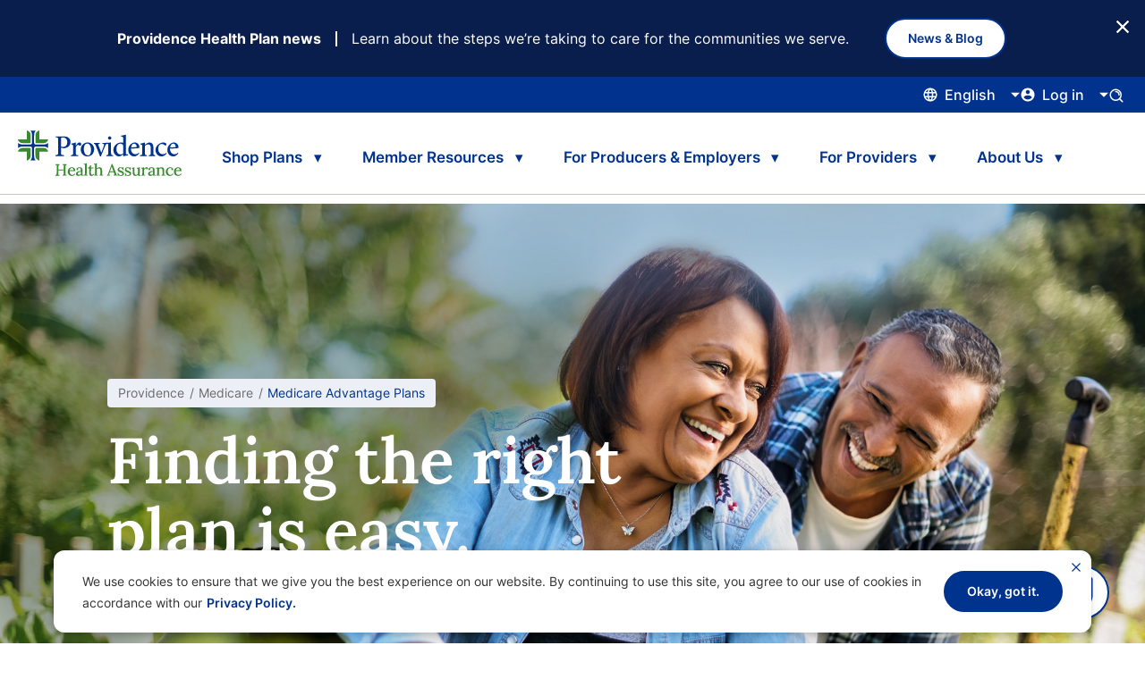

--- FILE ---
content_type: text/html; charset=utf-8
request_url: https://www.providencehealthplan.com/medicare/medicare-advantage-plans?utm_campaign=php_generalredirect&utm_source=mytrueplansgeneralredirect&utm_medium=vurl
body_size: 27778
content:



<!doctype html>
<html class="no-js" lang="en">
<head>
	<meta charset="utf-8">
	<meta http-equiv="x-ua-compatible" content="ie=edge">
	<meta name="viewport" content="width=device-width, initial-scale=1.0">
	<link rel="apple-touch-icon" sizes="180x180" href="/providence/images/website/favicon/apple-touch-icon.png?v=2">
	<link rel="icon" type="image/png" sizes="32x32" href="/providence/images/website/favicon/favicon-32x32.png?v=2">
	<link rel="icon" type="image/png" sizes="16x16" href="/providence/images/website/favicon/favicon-16x16.png?v=2">
	<link rel="manifest" href="/providence/images/website/favicon/site.webmanifest?v=2">
	<link rel="mask-icon" href="/providence/images/website/favicon/safari-pinned-tab.svg?v=2" color="#5bbad5">
	<link rel="shortcut icon" href="/providence/images/website/favicon/favicon.ico?v=2">
	<meta name="application-name" content="Providence Health Plans">
	<meta name="msapplication-TileColor" content="#ffffff">
	<meta name="msapplication-config" content="/providence/images/website/favicon/browserconfig.xml?v=2">
	<meta name="theme-color" content="#ffffff">
	<script src="https://cdn.userway.org/widget.js" data-account="V1xyJEOsbn"></script>




<title>Medicare Advantage | Providence Medicare Advantage Plans</title>
<meta name="keywords" content="medicare plans, providence medicare, providence medicare plans, Medicare Advantage, providence health assurance" />
<meta name="description" content="Learn about your Medicare Advantage options. Access essential information on Medicare enrollment and plans available to you. Download the Simplifying Medicare guide." />




<!-- twitter tags -->
<meta property="twitter:card" content="summary" />
<meta property="twitter:site" content="@ProvidencePlan" />
<!-- social tags -->
<meta property="og:type" content="website" />
<meta property="og:title" content="" />
<meta property="og:image" content="" />
<meta property="og:description" content="" />
<meta property="og:url" content="https://www.providencehealthplan.com/medicare/medicare-advantage-plans" />
	<link href='/providence/styles/Website-89CE723656.min.css' rel='stylesheet' />
	
	<script src="/sitecore%20modules/Web/ExperienceForms/scripts/jquery-3.6.3.min.js"></script>
<script src="/sitecore%20modules/Web/ExperienceForms/scripts/jquery.validate.min.js"></script>
<script src="/sitecore%20modules/Web/ExperienceForms/scripts/jquery.validate.unobtrusive.min.js"></script>
<script src="/sitecore%20modules/Web/ExperienceForms/scripts/jquery.unobtrusive-ajax.min.js"></script>
<script src="/sitecore%20modules/Web/ExperienceForms/scripts/form.init.js"></script>
<script src="/sitecore%20modules/Web/ExperienceForms/scripts/form.validate.js"></script>
<script src="/sitecore%20modules/Web/ExperienceForms/scripts/form.tracking.js"></script>
<script src="/sitecore%20modules/Web/ExperienceForms/scripts/form.conditions.js"></script>
<script src="/sitecore%20modules/Web/ExperienceForms/scripts/formsextensions.validate.js"></script>
</head>
<body class="">
	<script type="text/javascript">
      (function(a,b,c,d) {

          a='//tags.tiqcdn.com/utag/providencehealthplan/main/prod/utag.js';
          b=document;c='script';d=b.createElement(c);d.src=a;
          d.type='text/java'+c;d.async=true;
          a=b.getElementsByTagName(c)[0];a.parentNode.insertBefore(d,a)})();
	</script>

	<div class="skip-to-main">
		<a id="skip-to-main" class="btn btn-primary" href="#main-content">Skip to main content</a>
	</div>
	




	<section id="snipe-container" class="snipe-container">

			<section role="banner" id="snipe-with-cta" aria-label="News &amp; Blog" data-snipeid="A71DFD0C5658451D9B4686B53D9FCFA1" class="snipe with-cta blue">
				<div class="snipe-wrap grid-x no-max">
					<div class="snipe-content cell display-flex align-center">
						<p>
								<span class="title bold small">Providence Health Plan news</span>
															<span class="description">Learn about the steps we’re taking to care for the communities we serve. </span>
						</p>
						<div class="button-container display-flex">
							<a class="btn btn-secondary btn-md" href="/about-providence/providence-news">News & Blog</a>
						</div>
					</div>
				</div>
					<button onclick="closeSnipe(this.parentElement)" class="close-snipe" aria-label="Close Button">
						<img src="/providence/images/website/icons/icon-close-white.svg" alt="Close Icon" aria-hidden="true">
					</button>
			</section>
	</section>

	<div class="site-wrapper">
		







<header id="masthead-medicare" class="masthead-medicare medicare-redesign">
	<nav aria-label="secondary" class="subnav">
		<div class="grid-x grid-padding-x">
			<div class="cell">
				<div class="subnav-inner">
					

						<div id="language-wrapper" class="btn-dropdown-wrapper--nav left-dropdown-mobile dropdown-hiding" aria-expanded="false" data-is-closing="false">
							<button class="btn reduced" type="button" data-selected="English">
								<img src="/Providence/Images/Masthead/language_subnav.svg" alt="globe icon">
								<span>English</span>
							</button>
							<div class="btn-dropdown" role="navigation">
								<div class="exit-underlay"></div>
										<a class="option" href="/es/medicare/medicare-advantage-plans?utm_campaign=php_generalredirect&amp;utm_source=mytrueplansgeneralredirect&amp;utm_medium=vurl">
											<span data-value="Espa&#241;ol">Espa&#241;ol</span>
										</a>
										<a class="option" href="/zh/medicare/medicare-advantage-plans?utm_campaign=php_generalredirect&amp;utm_source=mytrueplansgeneralredirect&amp;utm_medium=vurl">
											<span data-value="简体中文">简体中文</span>
										</a>
										<a class="option" href="/ko/medicare/medicare-advantage-plans?utm_campaign=php_generalredirect&amp;utm_source=mytrueplansgeneralredirect&amp;utm_medium=vurl">
											<span data-value="한국어">한국어</span>
										</a>
										<a class="option" href="/ru/medicare/medicare-advantage-plans?utm_campaign=php_generalredirect&amp;utm_source=mytrueplansgeneralredirect&amp;utm_medium=vurl">
											<span data-value="Русский">Русский</span>
										</a>
										<a class="option" href="/vi/medicare/medicare-advantage-plans?utm_campaign=php_generalredirect&amp;utm_source=mytrueplansgeneralredirect&amp;utm_medium=vurl">
											<span data-value="Ti&#234;́ng Việt">Ti&#234;́ng Việt</span>
										</a>
							</div>
						</div>
					


<div id="login-wrapper" class="btn-dropdown-wrapper--nav dropdown-hiding" aria-expanded="false" data-is-closing="false">
	<button class="btn reduced" type="button" aria-label="Click this to open and close the log in menu">
		<img src="/Providence/Images/Masthead/login_subnav.svg" alt="avatar icon">
		<span>Log in</span>
	</button>
	<div class="btn-dropdown" role="navigation">
		<div class="exit-underlay">
		</div>
<a class="option" target="_blank" rel="noopener noreferrer" href="https://myprovidence.healthtrioconnect.com/"><span>Member log in</span><span>Log in to access your myProvidence account.</span></a><a class="rc-000142D88DA54149A2CA089F70C16791 option" target="_blank" title="Go to Producer Portal" rel="noopener noreferrer" href="https://producers.providence.org/ProducerPortalLandingPage/"><span>Producer log in</span><span>Access everything you need to sell our plans.</span></a><a class="rc-B68B1A3E8A484D92B72DCDA96DAA3766 option" target="_blank" title="Go to Employer Portal" rel="noopener noreferrer" href="https://employer.providence.org/Group"><span>Employer log in</span><span>Manage your team's health benefits.</span></a><a class="rc-EF2DC02BB7364F4EA51A4A266C9B3027 option" target="_blank" title="Go to ProvLink" rel="noopener noreferrer" href="https://phpprovider.providence.org/portal/login"><span>Provider log in</span><span>Join our network of top doctors.</span></a>	</div>
</div>

					
					<div class="search-container" role="search">
						


	<section id="medicare-search" class="search" data-searchresults="/search-results">
		<div class="exit-underlay"></div>
		<div class="search-inner display-flex align-center justify-start">
			<form id="medicare-search-form" action="" class="grid-x" autocomplete="off">
				<div class="input-group input-wrap">
					<button type="submit" name="Search Button" class="search-button" placeholder="Enter keyword" aria-label="Enter your keyword. After entering your first three characters, keyword suggestions will become available. Arrow down to access the list of suggestions.">
						<img src="/Providence/Images/Masthead/search_subnav_blue.svg" aria-hidden="true">
					</button>
					<input required aria-required="true" name="main-search" id="medicare-main-search" type="search" class="with-label" placeholder="Enter keyword" aria-label="Enter your keyword. After entering your first three characters, keyword suggestions will become available. Arrow down to access the list of suggestions.">
					<label for="medicare-main-search">Enter keyword</label>
					<button type="button" class="close-search" name="Close Search" onclick="closeMedicareSearch()" aria-label="Open search input panel.">
						<img src="/providence/images/website/icons/icon-close.svg" alt="Close Search" />
					</button>
					<div id="medicare-search-term-autocomplete-list" class="search-autocomplete-items hidden">
						
					</div>
				</div>
			</form>
		</div>
	</section>
	<button id="medicare-search-button" type="button" name="Search Button" placeholder="Enter keyword" aria-label="Open search input panel.">
		<img src="/Providence/Images/Masthead/search_subnav.svg" aria-hidden="true">
	</button>

					</div>
				</div>
			</div>
		</div>
	</nav>
	<nav class="nav-main" aria-label="main">
		<div class="grid-x">
			<div class="cell shrink display-flex align-center">
				<a class="home-link" title="Providence Health Plan Home Page" href="/?redirect=0"><img src="/-/media/providence/website/images/logo/medicarelogo.svg?iar=0&amp;rev=d0f5c50b528643bf9c2f57cfd5d50a89&amp;hash=CD8DC102F0A4C5E1F2FDBFBCDC05EF8F" class="logo" alt="Providence Health Plan home" title="Providence Medicare Advantage Plans logo" /></a>
			</div>
			<div class="cell nav-and-search auto">
				<ul id="nav-accordion-medicare" class="accordion nav-accordion-medicare" data-responsive-accordion-tabs="accordion medium-accordion large-tabs" data-allow-all-closed="true" data-multi-expand="false" role="navigation">
					


	<li class="accordion-item" data-accordion-item>
		<a role="button" href="#" class="accordion-title" aria-description="use arrow keys to switch between tabs">Shop Plans</a>
		<div class="accordion-content" data-tab-content>
			<div class="grid-x menu-content">
				<div class="cell summary small-12 medium-12 large-shrink">
					<div class="summary-inner">
						<h2>Shop Plans</h2>
						<p class="medium">We provide extensive health plan options for Medicare Advantage, Medicare Supplement, Individuals & Families, and businesses.</p>
					</div>

				</div>

					<div class="cell categories small-12 medium-12 large-shrink">
								<p class="categories-title">We've got you covered</p>
										<button onclick="selectMedicareSubmenu(event)" class="submenu-link" data-content="submenu-18846197F12C4CA8A837A533117B88AE">Medicare</button>
										<button onclick="selectMedicareSubmenu(event)" class="submenu-link" data-content="submenu-E3D76BF0100B4E9C87F56A05FB740993">Employers</button>
										<button onclick="selectMedicareSubmenu(event)" class="submenu-link" data-content="submenu-189AC6D53682448A8F93A818EF53D48D">Individuals & Families</button>
					</div>
					<div class="cell submenus small-12 medium-12 large-auto">
						<div class="submenus-top">
							<button role="button" id="883A91535BAF4056A013B504D3B31B20-mobile-submenu-button" aria-label="menu" onclick="closeMedicareSubmenu()" class="submenu-button hide-on-desktop">
								<span class="icon-Chev-Prev white"></span>
							</button>
									<div id="submenu-18846197F12C4CA8A837A533117B88AE" class="submenu ">

										
											<div class="submenu-lists">
													<div class="links-wrap">
														<p class="submenu-title">Medicare Advantage</p>
														<ul class="links">
																<li><a href="/medicare/medicare-advantage-plans">Shop Plans</a></li>
																<li><a href="/medicare/medicare-advantage-plans/providence-medicare-advantage-forms">Enrollment Forms & Documents</a></li>
																<li><a href="/medicare/medicare-advantage-plans/attend-a-meeting">Attend a Meeting</a></li>
																<li><a target="_blank" rel="noopener noreferrer" href="https://phapd.providence.org/medicare">Find a Provider or Pharmacy</a></li>
																<li><a href="/medicare/medicare-advantage-plans/medicare-advantage-representatives">Contact a Medicare Expert</a></li>
														</ul>
													</div>
													<div class="links-wrap">
														<p class="submenu-title">Medicare Supplement</p>
														<ul class="links">
																<li><a href="/medicare/medicare-supplement-plans">Shop Plans</a></li>
																<li><a href="/medicare/medicare-supplement-plans/contact-and-forms">Enrollment Forms & Documents</a></li>
																<li><a href="/medicare/medicare-supplement-plans/contact-and-forms">Contact a Medicare Expert</a></li>
														</ul>
													</div>
													<div class="links-wrap">
														<p class="submenu-title">Helpful Resources</p>
														<ul class="links">
																<li><a href="/medicare/medicare-advantage-plans/understanding-medicare">Understanding Medicare</a></li>
																<li><a href="https://www.providencehealthplan.com/video-library?q={5CF367F8-0FD2-46B8-9F1F-7B70775315D6}">Video Library</a></li>
														</ul>
													</div>
											</div>
									</div>
									<div id="submenu-E3D76BF0100B4E9C87F56A05FB740993" class="submenu ">

										
											<div class="submenu-lists">
													<div class="links-wrap">
														<p class="submenu-title">EMPLOYER PLANS</p>
														<ul class="links">
																<li><a href="/employers">Explore Plans</a></li>
																<li><a href="/employers/2025/small-groups">Small Group Plans (1–50)</a></li>
																<li><a href="/employers/2025/large-groups">Large Group Plans (51+)</a></li>
																<li><a href="/employers/2025/large-groups/self-funded-plans">Self-Funded ASO Plans</a></li>
																<li><a href="/employers/contact-sales-and-membership">Contact an Expert</a></li>
														</ul>
													</div>
													<div class="links-wrap">
														<p class="submenu-title">HELPFUL RESOURCES</p>
														<ul class="links">
																<li><a href="https://www.providencehealthplan.com/video-library?q={D141604E-B92E-402C-A6BA-FDF1E5728093}">Video Library</a></li>
																<li></li>
														</ul>
													</div>
											</div>
									</div>
									<div id="submenu-189AC6D53682448A8F93A818EF53D48D" class="submenu ">

										
											<div class="submenu-lists">
													<div class="links-wrap">
														<p class="submenu-title">INDIVIDUAL & FAMILY PLANS</p>
														<ul class="links">
																<li><a href="/individuals-and-families">Shop Plans</a></li>
																<li><a href="/individuals-and-families/forms">Enrollment Forms</a></li>
																<li><a href="/individuals-and-families/plan-documents">Plan Documents & Overviews</a></li>
																<li><a target="_blank" rel="noopener noreferrer" href="https://phppd.providence.org/">Find a Provider or Pharmacy</a></li>
																<li><a href="/contact-us">Contact an Expert</a></li>
														</ul>
													</div>
													<div class="links-wrap">
														<p class="submenu-title">HELPFUL RESOURCES</p>
														<ul class="links">
																<li><a href="/individuals-and-families/health-plan-basics">Health Plan Basics</a></li>
																<li><a href="/members/pharmacy-resources">Pharmacy Resources</a></li>
																<li><a href="/individuals-and-families/service-area-maps">Service Area Maps</a></li>
																<li><a href="/individuals-and-families/understanding-our-claims-and-billing-processes">Claims & Billing Process</a></li>
																<li><a href="/individuals-and-families/2026-limitations-and-exclusions">Limitations & Exclusions</a></li>
																<li><a href="/notice-of-privacy-practice">Privacy Notice</a></li>
																<li><a href="https://www.providencehealthplan.com/video-library?q={0514FFE5-CFCD-4AE8-8625-4974A78F0A14}">Video Library</a></li>
														</ul>
													</div>
											</div>
									</div>
						</div>
					</div>
			</div>
		</div>
	</li>
	<li class="accordion-item" data-accordion-item>
		<a role="button" href="#" class="accordion-title" aria-description="use arrow keys to switch between tabs">Member Resources</a>
		<div class="accordion-content" data-tab-content>
			<div class="grid-x menu-content">
				<div class="cell summary small-12 medium-12 large-shrink">
					<div class="summary-inner">
						<h2>Member Resources</h2>
						<p class="medium">We’re here to help you make the most of your membership.</p>
					</div>

				</div>

					<div class="cell categories small-12 medium-12 large-shrink">
								<p class="categories-title">Resources for all members</p>
										<button onclick="selectMedicareSubmenu(event)" class="submenu-link" data-content="submenu-43DD51F62E034DE48181D0AB82938721">Medicare</button>
										<button onclick="selectMedicareSubmenu(event)" class="submenu-link" data-content="submenu-B156D3412F9443C69830E22E6A137B4F">Plan through my Employer</button>
										<button onclick="selectMedicareSubmenu(event)" class="submenu-link" data-content="submenu-1B236E6ADAE14BC7B2727D4017760C95">Individuals & Families</button>
										<button onclick="selectMedicareSubmenu(event)" class="submenu-link" data-content="submenu-EFEBC1EBA9CB46DAA78B841E5BAED4E4">Medicaid</button>
					</div>
					<div class="cell submenus small-12 medium-12 large-auto">
						<div class="submenus-top">
							<button role="button" id="B797C7160EA44935AFAA48192BE275FD-mobile-submenu-button" aria-label="menu" onclick="closeMedicareSubmenu()" class="submenu-button hide-on-desktop">
								<span class="icon-Chev-Prev white"></span>
							</button>
									<div id="submenu-43DD51F62E034DE48181D0AB82938721" class="submenu ">

										
											<div class="submenu-lists">
													<div class="links-wrap">
														<p class="submenu-title">Medicare Advantage</p>
														<ul class="links">
																<li><a href="/medicare/medicare-advantage-plans/members">Member Hub</a></li>
																<li><a href="/medicare/medicare-advantage-plans/formulary-list-of-approved-drugs">Pharmacy Resources</a></li>
																<li><a target="_blank" rel="noopener noreferrer" href="https://phapd.providence.org/medicare">Find a Provider</a></li>
																<li><a href="/medicare/medicare-advantage-plans/members/forms-and-documents">Member Forms & Documents</a></li>
																<li><a target="_blank" rel="noopener noreferrer" href="https://login.providencehealthplan.com/login?state=hKFo2SBBeC1BZW9Xb1l2amlMN2hGbnpIdUpGRlprdnp4NExwLaFupWxvZ2luo3RpZNkgeGM5b3FuQjFPRzhtTVFwQVF6eV9aT1ozQzdPWnRsT3SjY2lk2SBKMndMVkljckVlR0xZc0Z1MmZRODZPTGRBblQ1U2w0RA&amp;client=J2wLVIcrEeGLYsFu2fQ86OLdAnT5Sl4D&amp;protocol=samlp">myProvidence</a></li>
																<li><a href="/medicare/medicare-advantage-plans/medicare-advantage-representatives">Contact a Medicare Expert</a></li>
																<li><a href="/pers-health-insurance-program">PHIP Members</a></li>
																<li><a href="https://www.providencehealthplan.com/video-library?q={5CF367F8-0FD2-46B8-9F1F-7B70775315D6}">Video Library</a></li>
														</ul>
													</div>
													<div class="links-wrap">
														<p class="submenu-title">Medicare Supplement</p>
														<ul class="links">
																<li><a href="/medicare/medicare-supplement-plans/contact-and-forms">Member Forms & Documents</a></li>
														</ul>
													</div>
											</div>
									</div>
									<div id="submenu-B156D3412F9443C69830E22E6A137B4F" class="submenu ">

										
											<div class="submenu-lists">
													<div class="links-wrap">
														<p class="submenu-title">Your Plan</p>
														<ul class="links">
																<li><a target="_blank" rel="noopener noreferrer" href="https://phppd.providence.org/">Find a Provider</a></li>
																<li><a href="/member-perks/behavioral-health-resources">Behavioral Health</a></li>
																<li><a href="/members/pharmacy-resources">Pharmacy Resources</a></li>
																<li><a data-type="FileDownload" data-value="preventive health care.pdf" target="_blank" rel="noopener noreferrer" href="/-/media/providence/website/pdfs/members/benefits-101/preventive-health-care.pdf?rev=ae6d8f3e9a344b009bc014d341fca760&amp;hash=008BBB1096F19819082A61EC2B5F5B62">Covered Preventive Care</a></li>
																<li><a href="/member-perks">Member Perks</a></li>
																<li><a target="_blank" rel="noopener noreferrer" href="https://login.providencehealthplan.com/login?state=hKFo2SBWTkVXaDFiUGhPWENMLWtWYW9JWEVvSEtfbWNzNmVkSKFupWxvZ2luo3RpZNkgckEtMzZ5c0x4TThUNEtFTWx4b2NSemh4MkR6b0xwX0ujY2lk2SBKMndMVkljckVlR0xZc0Z1MmZRODZPTGRBblQ1U2w0RA&amp;client=J2wLVIcrEeGLYsFu2fQ86OLdAnT5Sl4D&amp;protocol=samlp">myProvidence</a></li>
														</ul>
													</div>
													<div class="links-wrap">
														<p class="submenu-title">Helpful Resources</p>
														<ul class="links">
																<li><a href="/members">Member Hub</a></li>
																<li><a href="/members/member-forms-and-notices">Member Forms & Notices</a></li>
																<li><a href="/members/how-to-use-your-benefits">How to Use Your Benefits</a></li>
																<li><a href="https://www.providencehealthplan.com/video-library?q={0514FFE5-CFCD-4AE8-8625-4974A78F0A14}">Video Library</a></li>
														</ul>
													</div>
											</div>
									</div>
									<div id="submenu-1B236E6ADAE14BC7B2727D4017760C95" class="submenu ">

										
											<div class="submenu-lists">
													<div class="links-wrap">
														<p class="submenu-title">Your Plan</p>
														<ul class="links">
																<li><a target="_blank" rel="noopener noreferrer" href="https://phppd.providence.org/">Find a Provider</a></li>
																<li><a href="/member-perks/behavioral-health-resources">Behavioral Health</a></li>
																<li><a href="/members/pharmacy-resources">Pharmacy Resources</a></li>
																<li><a data-type="FileDownload" data-value="preventive health care.pdf" target="_blank" rel="noopener noreferrer" href="/-/media/providence/website/pdfs/members/benefits-101/preventive-health-care.pdf?rev=ae6d8f3e9a344b009bc014d341fca760&amp;hash=008BBB1096F19819082A61EC2B5F5B62">Covered Preventive Care</a></li>
																<li><a href="/member-perks">Member Perks</a></li>
																<li><a target="_blank" rel="noopener noreferrer" href="https://login.providencehealthplan.com/login?state=hKFo2SB6QU1mV0FiNkRiRVhVc3BtRTFDbkJfYzNNTG9GMW5NN6FupWxvZ2luo3RpZNkgZGE4SUF4emdycHFVcFlqUWhUVFF1QkxkUzNSbEhYNlGjY2lk2SBKMndMVkljckVlR0xZc0Z1MmZRODZPTGRBblQ1U2w0RA&amp;client=J2wLVIcrEeGLYsFu2fQ86OLdAnT5Sl4D&amp;protocol=samlp">myProvidence</a></li>
														</ul>
													</div>
													<div class="links-wrap">
														<p class="submenu-title">Helpful Resources</p>
														<ul class="links">
																<li><a href="/members">Member Hub</a></li>
																<li><a href="/members/member-forms-and-notices">Member Forms & Notices</a></li>
																<li><a href="/members/how-to-use-your-benefits">How to Use Your Benefits</a></li>
																<li><a href="https://www.providencehealthplan.com/video-library?q={0514FFE5-CFCD-4AE8-8625-4974A78F0A14}">Video Library</a></li>
														</ul>
													</div>
											</div>
									</div>
									<div id="submenu-EFEBC1EBA9CB46DAA78B841E5BAED4E4" class="submenu ">

										
											<div class="submenu-lists">
													<div class="links-wrap">
														<p class="submenu-title">Your Plan</p>
														<ul class="links">
																<li><a href="/health-share-providence-ohp">Member Hub</a></li>
																<li><a target="_blank" rel="noopener noreferrer" href="https://client.formularynavigator.com/Search.aspx?siteCode=5966204977">List of Covered Drugs</a></li>
																<li><a target="_blank" rel="noopener noreferrer" href="https://phppd.providence.org/">Find a Provider</a></li>
																<li><a href="/health-share-providence-ohp/memberforms">Member Forms</a></li>
																<li><a href="/health-share-providence-ohp/wellness-resources">Wellness Resources</a></li>
														</ul>
													</div>
											</div>
									</div>
						</div>
					</div>
			</div>
		</div>
	</li>
	<li class="accordion-item" data-accordion-item>
		<a role="button" href="#" class="accordion-title" aria-description="use arrow keys to switch between tabs">For Producers & Employers</a>
		<div class="accordion-content" data-tab-content>
			<div class="grid-x menu-content">
				<div class="cell summary small-12 medium-12 large-shrink">
					<div class="summary-inner">
						<h2>For Producers & Employers</h2>
						<p class="medium">We’re committed to equipping employers and producers with the necessary support and resources to ensure quality, equitable care for the community.</p>
					</div>

				</div>

					<div class="cell categories small-12 medium-12 large-shrink">
								<p class="categories-title">For Producers</p>
										<button onclick="selectMedicareSubmenu(event)" class="submenu-link" data-content="submenu-20EE5A9D69A74F6B93DA4306765EF486">Browse Our Plans</button>
										<button onclick="selectMedicareSubmenu(event)" class="submenu-link" data-content="submenu-2561557CFE4A4C8895D8862B1F9C2028">Selling Tools</button>
										<button onclick="selectMedicareSubmenu(event)" class="submenu-link" data-content="submenu-A6E13E67D80C4977A8F60BB2B92DE81A">Helpful Resources</button>
<a class="submenu-link" target="_blank" rel="noopener noreferrer" href="https://producers.providence.org/ProducerPortalLandingPage/">Producer Portal Login</a>								<p class="categories-title">For Employers</p>
<a class="submenu-link" href="/employers/tools">Employer Hub</a>					</div>
					<div class="cell submenus small-12 medium-12 large-auto">
						<div class="submenus-top">
							<button role="button" id="3785A5B2D0F946BE97DB40BAEDB46C43-mobile-submenu-button" aria-label="menu" onclick="closeMedicareSubmenu()" class="submenu-button hide-on-desktop">
								<span class="icon-Chev-Prev white"></span>
							</button>
									<div id="submenu-20EE5A9D69A74F6B93DA4306765EF486" class="submenu ">

										
											<div class="submenu-lists">
													<div class="links-wrap">
														<p class="submenu-title">Browse Our Plans</p>
														<ul class="links">
																<li><a target="_blank" rel="noopener noreferrer" href="https://providence.isf.io/2024/Agent">Medicare Plans</a></li>
																<li><a href="/individuals-and-families">Individual & Family Plans</a></li>
																<li><a href="/employers/2025/small-groups">Small Group Plans (1–50)</a></li>
																<li><a href="/employers/2025/large-groups">Large Group Plans (51+)</a></li>
																<li><a href="/employers/2025/large-groups/self-funded-plans">Self-Funded ASO Plans</a></li>
														</ul>
													</div>
											</div>
									</div>
									<div id="submenu-2561557CFE4A4C8895D8862B1F9C2028" class="submenu ">

										
											<div class="submenu-lists">
													<div class="links-wrap">
														<p class="submenu-title">Selling Tools</p>
														<ul class="links">
																<li><a href="/producers/get-a-quote">Get a Quote</a></li>
																<li><a href="/producers/producer-selling-areas">Selling Areas</a></li>
																<li><a href="/producers/selling-toolkit">Selling Toolkit</a></li>
																<li><a href="/employers/value-added-services-and-buy-up-options">Value-Add & Buy-Up Options</a></li>
																<li><a href="/member-perks">Member Perks</a></li>
																<li><a href="/care-options">Member Care Options</a></li>
														</ul>
													</div>
											</div>
									</div>
									<div id="submenu-A6E13E67D80C4977A8F60BB2B92DE81A" class="submenu ">

										
											<div class="submenu-lists">
													<div class="links-wrap">
														<p class="submenu-title">Helpful Resources</p>
														<ul class="links">
																<li><a href="/producers">Producer Hub</a></li>
																<li><a target="_blank" rel="noopener noreferrer" href="https://phppd.providence.org/">Provider & Pharmacy Directory</a></li>
																<li><a href="/producers/producer-compensation-program">Compensation Program</a></li>
																<li><a href="/producers/forms-and-documents">Forms & Documents</a></li>
																<li><a href="/producers/contact-our-sales-team">Contact Our Sales Team</a></li>
																<li><a href="https://www.providencehealthplan.com/video-library?q={E52C240A-B4DE-4F64-BB94-7EDEB24F6231}">Video Library</a></li>
														</ul>
													</div>
											</div>
									</div>
									<div id="submenu-04CD7B2F103142D9BA35A28509E1CC28" class="submenu ">

										
									</div>
									<div id="submenu-2E3ADBD31BA64BE48679AA37FA262FE0" class="submenu ">

										
									</div>
						</div>
					</div>
			</div>
		</div>
	</li>
	<li class="accordion-item" data-accordion-item>
		<a role="button" href="#" class="accordion-title" aria-description="use arrow keys to switch between tabs">For Providers</a>
		<div class="accordion-content" data-tab-content>
			<div class="grid-x menu-content">
				<div class="cell summary small-12 medium-12 large-shrink">
					<div class="summary-inner">
						<h2>For Providers</h2>
						<p class="medium">We’re committed to equipping providers with the necessary support and resources to ensure the well-being of the community.</p>
					</div>

				</div>

					<div class="cell categories small-12 medium-12 large-shrink">
								<p class="categories-title">We're here to help</p>
										<button onclick="selectMedicareSubmenu(event)" class="submenu-link" data-content="submenu-F2AAA20A6A8242DDABFAC1A18F7DC365">Provider Support</button>
										<button onclick="selectMedicareSubmenu(event)" class="submenu-link" data-content="submenu-7B8904D26DDD491497457849E9F78189">Tools and Resources</button>
<a class="submenu-link" target="_blank" rel="noopener noreferrer" href="https://phpprovider.providence.org/portal/login">ProvLink Login</a>										<button onclick="selectMedicareSubmenu(event)" class="submenu-link" data-content="submenu-BC9EB2B58B0744A6834F398489368A5B">Join Our Network</button>
					</div>
					<div class="cell submenus small-12 medium-12 large-auto">
						<div class="submenus-top">
							<button role="button" id="60161F10059D44E6AFD08BF122CA7AAF-mobile-submenu-button" aria-label="menu" onclick="closeMedicareSubmenu()" class="submenu-button hide-on-desktop">
								<span class="icon-Chev-Prev white"></span>
							</button>
									<div id="submenu-F2AAA20A6A8242DDABFAC1A18F7DC365" class="submenu ">

										
											<div class="submenu-lists">
													<div class="links-wrap">
														<p class="submenu-title">Provider Support</p>
														<ul class="links">
																<li><a href="/providers">Provider Hub</a></li>
																<li><a href="/providers/provider-networks">About Provider Networks</a></li>
																<li><a target="_blank" rel="noopener noreferrer" href="https://www.ashlink.com/ASH/public/Providers/Network/join.aspx">Alternative Care</a></li>
																<li><a href="/providers/contact-provider-reps">Contact Provider Relations</a></li>
																<li><a href="/providers/provider-networks/provider-trainings">Provider Training</a></li>
														</ul>
													</div>
											</div>
									</div>
									<div id="submenu-7B8904D26DDD491497457849E9F78189" class="submenu ">

										
											<div class="submenu-lists">
													<div class="links-wrap">
														<p class="submenu-title">Tools and Resources</p>
														<ul class="links">
																<li><a href="/providers/medical-policy-rx-pharmacy-and-provider-information">Policies & Information</a></li>
																<li><a href="/providers/electronic-claims">Electronic Claims</a></li>
																<li><a href="/providers/notices">Notices</a></li>
																<li><a data-type="FileDownload" data-value="PA_Fax_Form.pdf" target="_blank" rel="noopener noreferrer" href="/-/media/providence/website/pdfs/providers/medical-policy-and-provider-information/prior-authorization/pa_fax_form.pdf?rev=e2b6adc0edcc4d659496b4c3a17dd834&amp;hash=2187EA4C92A19C87BA36F9A06AA005C7">Prior Authorization Form</a></li>
																<li><a href="/providers/medicare-fdrs">Medicare FDR’s</a></li>
																<li><a href="/providers/appeal-rights">Appeal Rights</a></li>
																<li><a href="/providers/updates">News & Updates</a></li>
														</ul>
													</div>
											</div>
									</div>
									<div id="submenu-14F7CF77844345F9B4F49A83B780D3F6" class="submenu ">

										
									</div>
									<div id="submenu-BC9EB2B58B0744A6834F398489368A5B" class="submenu ">

										
											<div class="submenu-lists">
													<div class="links-wrap">
														<p class="submenu-title">Join Our Network</p>
														<ul class="links">
																<li><a href="/providers/provider-networks/behavioral-health-network">Behavioral Health</a></li>
														</ul>
													</div>
											</div>
									</div>
						</div>
					</div>
			</div>
		</div>
	</li>
	<li class="accordion-item" data-accordion-item>
		<a role="button" href="#" class="accordion-title" aria-description="use arrow keys to switch between tabs">About Us</a>
		<div class="accordion-content" data-tab-content>
			<div class="grid-x menu-content">
				<div class="cell summary small-12 medium-12 large-shrink">
					<div class="summary-inner">
						<h2>About Us</h2>
						<p class="medium">Welcome to Providence Health Plan. We take a community-first approach to making healthcare more equitable and accessible for all. After more than 160 years, we know that when we take care of each other, we tighten the bonds that connect and strengthen us all.</p>
					</div>

				</div>

					<div class="cell categories small-12 medium-12 large-shrink">
								<p class="categories-title">About Providence Health Plan</p>
<a class="submenu-link" href="/about-providence/providence-news">Providence News</a><a class="submenu-link" href="/about-providence">Our Company</a><a class="submenu-link" href="/about-providence/history">Our History</a><a class="submenu-link">Our Board</a><a class="submenu-link" href="/about-providence/corporate-responsibility">Our Community Focus</a><a class="submenu-link" href="/about-providence/providence-news/health-for-all">About Health for All</a>								<p class="categories-title">Helpful Resources</p>
<a class="submenu-link" href="/contact-us">Contact Us</a><a class="submenu-link" target="_blank" rel="noopener noreferrer" href="https://www.providenceiscalling.jobs/">Careers</a>					</div>
					<div class="cell submenus small-12 medium-12 large-auto">
						<div class="submenus-top">
							<button role="button" id="08BDEE60C87E40BBA412F1BB2CCC8857-mobile-submenu-button" aria-label="menu" onclick="closeMedicareSubmenu()" class="submenu-button hide-on-desktop">
								<span class="icon-Chev-Prev white"></span>
							</button>
									<div id="submenu-3B2E79565B5E4A59BC3E7E9FF2EE1DA4" class="submenu ">

										
									</div>
									<div id="submenu-49B6F4D8E8DD4086B3235BE47017ED2D" class="submenu ">

										
									</div>
									<div id="submenu-EEF4E7854C6E4741AADF54DCA420E756" class="submenu ">

										
									</div>
									<div id="submenu-21DC01D63C924B239D8998B1C19E6E03" class="submenu ">

										
									</div>
									<div id="submenu-CB3525EE807648A79CE0C26BAACA4E5C" class="submenu ">

										
									</div>
									<div id="submenu-FE591A85C6A84BF88DF13589C8348334" class="submenu ">

										
									</div>
									<div id="submenu-DFAF7014657348D39855D3A31CADC058" class="submenu ">

										
									</div>
									<div id="submenu-A5B711DC8E6E40DC8FA41ECA76CDB3F9" class="submenu ">

										
									</div>
						</div>
					</div>
			</div>
		</div>
	</li>

				</ul>

				<!-- Mobile Social Section -->
				<div id="mobile-social-links" class="hide-on-desktop social-links display-flex justify-between align-center" role="navigation">
					<p class="large">Follow us</p>
					<div class="share-links display-flex">
						<a class="social-icon instagram white" target="_blank" rel="noopener noreferrer" href="https://www.instagram.com/providencehealthplan/">https://www.instagram.com/providencehealthplan/</a>
						<a class="social-icon linkedin white" target="_blank" rel="noopener noreferrer" href="https://www.linkedin.com/company/providence-health-plan/">https://www.linkedin.com/company/providence-health-plan/</a>
						<a class="social-icon twitter white" target="_blank" rel="noopener noreferrer" href="https://twitter.com/ProvidencePlan">https://twitter.com/ProvidencePlan</a>
						<a class="social-icon facebook white" target="_blank" rel="noopener noreferrer" href="https://www.facebook.com/ProvidenceHealthPlan/">https://www.facebook.com/ProvidenceHealthPlan/</a>
						
					</div>
				</div>
			</div>
			<div class="cell shrink display-flex align-center">
				<!-- Mobile Close Button -->
				<button role="button" id="medicare-mobile-menu-button" aria-label="menu close" onclick="toggleMedicareMobileMenu()" class="menu-button hide-on-desktop">
					<span class="menu-close">
						<img src="/providence/images/website/icons/icon-close-blue.svg" alt="Ex">
					</span>
					<span class="icon-BurgerMenu blue"></span>
				</button>
			</div>
		</div>
	</nav>
</header>
<section class="masthead-medicare-body-overlay"></section>

<main id="main-content" class="main-content">
    






<section class="guided-shopping hero-background guided-shopping-medicare-redesign medicare-redesign dark" aria-label="Couple laughing in the garden">
	<div class="hero-bg hero-background-variable" style="--bg-url:url('/-/media/providence/website/images/medicare/medadvantagehome-hero-edited.jpg?rev=3996629ca760420bba7f5cf95c92bb7d'); --bg-url-mobile:url('/-/media/providence/website/images/medicare/medadvantagehome-hero_mobile-edited.jpg?rev=0bf0c50eabf2422bbd9372de1b7219dc'); --bg-position:center top; --bg-position-mobile:center top;">
		<div class="grid-x form-page section-gutter section-padding">
			<div class="cell medium-10 large-7">
				




	<section id="breadcrumb" class="breadcrumb section-gutter grid-x">
		<nav class="cell small-12" aria-label="You are here:" role="navigation">
			<ul class="breadcrumbs">
									<li><a href="/?redirect=0" aria-label="Go to the Providence home page">Providence</a></li>
									<li><a href="/medicare" aria-label="Go to the Medicare home page">Medicare</a></li>
							<li><span class="show-for-sr">Current:</span> Medicare Advantage Plans</li>
			</ul>
		</nav>
	</section>

				<h1>Finding the right plan is easy. Start here.</h1>
			</div>
			<div class="form-wrapper cell medium-10 large-7">
				<form autocomplete="off" class="bg-dark" id="medicare-redesign-guided-shopping-form" action="" novalidate data-county="County">
					<div class="input-row grid-x">
						<!-- Optional Input: Plan Year -->
						<!-- End Optional Plan Year (Used in OEP version )-->
						<div class="select-wrap cell shrink" style="display:none;">
							<select required aria-label="Enter the plan year you are looking to find rates for." name="coverage-year" class="bg-white with-label">
								<option data-id="" value="">Select an option</option>
									<option data-id="{74AC86A0-C503-40EB-91BB-D6B147F967C3}" value="2026">2026</option>
							</select>
							<label for="coverage-year">Plan year</label>
							<div class="error hidden">
								<p class="error-message"></p>
							</div>
						</div>
						<div class="input-wrap cell auto">
							<input disabled aria-owns="service-area-medicare-autocomplete-list" aria-autocomplete="list" role="combobox" id="service-area-medicare" class="bg-white with-label" required aria-label="Enter your zip code. After entering your first valid number, zip suggestions will become available. Arrow down to access the list of suggestions." name="zip-autocomplete" placeholder="Enter your zip code" maxlength="5" type="text" pattern="[0-9]*">
							<label for="zip-autocomplete">Enter your zip code</label>
							<div class="error hidden">
								<p class="error-message">>Sorry, we don't service this area.</p>
									<button type="button" data-open="tooltip-reveal" class="tiny semi-bold tooltip-trigger btn-link" data-tooltip-target="9914F5AE845C4A60832CCC76702E5CAD">View our service areas</button>
							</div>
							<button disabled class="btn btn-primary reduced disabled submit" type="button" aria-label="Click this button to search plans based on your input criteria." onclick="submitMedicareRedesignGuidedShoppingForm(this.closest('#medicare-redesign-guided-shopping-form'))">View plans</button>
						</div>
					</div>
						<button type="button" class="tiny tooltip-trigger btn-link" data-open="tooltip-reveal" data-tooltip-target="2D76C70D202C4143ACA0048F4A6A457C">Why this information?</button>

						<input type="hidden" name="2026-url" value="/medicare/medicare-advantage-plans/2026" />
					<input type="hidden" id="countyid-gs" name="countyid-gs" value="" />
					<input type="hidden" id="line-of-business" name="line-of-business" value="Medicare" />
					<input type="hidden" id="zipcodeid-gs" name="zipcodeid-gs">
				</form>
			</div>

		</div>
	</div>
	
</section>



<section class="feature-icon-container-medicare medicare-redesign section-top-padding section-gutter ">
        <div class="grid-x heading section-bottom-padding display-flex align-center">
            <div class="cell small-12 medium-10 large-6">
                <h2>We've got you covered</h2>
            </div>
        </div>
    <div class="feature-icon-list grid-x">
        


<div class="feature-icon-item-medicare text-center section-bottom-padding">
    <div class="icon-wrap">
        <img src="/-/media/providence/website/icons/circle/producer-compensation.svg?iar=0&amp;rev=1b29d63aa8eb445abb2201d8c648a028&amp;hash=BB692139717AD0A46E1C68E5866740CC" alt="Round icon featuring a a check with a dollar sign above the palm of a hand" />
    </div>
    <div class="text-wrap">
        <h4>Low-premium plans</h4>
        <p>We offer competitive plans starting at $0/month that include a wide range of benefits and valuable extras at no extra cost</p>
    </div>
</div>



<div class="feature-icon-item-medicare text-center section-bottom-padding">
    <div class="icon-wrap">
        <img src="/-/media/providence/website/icons/circle/member-benefits-101.svg?iar=0&amp;rev=c4d8d09b01e745c1ab5d8afb0231fd9f&amp;hash=CF40AAB7E2C2A607095DD631D2D8EB54" alt="Round icon of a magnifying glass highlighting a list on a mobile phone" />
    </div>
    <div class="text-wrap">
        <h4>No Referrals</h4>
        <p>Providence is no longer requiring referrals for in-network specialist visits, so you can get the care you need without the extra steps<br><br>Plans in CA require a referral</p>
    </div>
</div>



<div class="feature-icon-item-medicare text-center section-bottom-padding">
    <div class="icon-wrap">
        <img src="/-/media/providence/website/icons/circle/provider-networks.svg?iar=0&amp;rev=1ac2e76cbcfd4ac4ad182665958822cc&amp;hash=4FDBA69D024950B281EC376AF4C6F449" alt="Round icon featuring two medical personnel and a check mark" />
    </div>
    <div class="text-wrap">
        <h4>Extensive Network</h4>
        <p>The Providence network goes beyond the Providence name, giving you access to thousands of local providers</p>
    </div>
</div>

    </div>
</section>



<section id="plan-card-container-medicare" class="plan-card-container-medicare medicare-redesign section-padding">
    <div class="grid-x section-gutter">
        <div class="plan-card-wrapper-medicare">
            


<div class="plan-card-medicare" aria-label="">
    <div class="plan-card-inner">
        <div class="img-wrap">
            <img src="/-/media/providence/website/images/medicare/home_dsnp.jpg?h=666&amp;iar=0&amp;w=1408&amp;rev=2cfa2de80c5e4d7db6a0291fe1527e7d&amp;hash=1AF48BB4C5AE8B39A323EDAE684B4DEF" alt="" width="1408" height="666" />
        </div>
        <div class="text-wrap">
            <h3>A plan for Medicaid members</h3>
            <p>We offer a Dual Special Needs Plan (D-SNP) that coordinates your Medicaid (Oregon Health Plan) and Medicare coverage and provides many extra benefits and savings.</p>
            <a class="btn btn-primary" href="/medicare/medicare-advantage-plans/d-snp">Learn more</a>
            
        </div>
    </div>
</div>



<div class="plan-card-medicare" aria-label="">
    <div class="plan-card-inner">
        <div class="img-wrap">
            <img src="/-/media/providence/website/images/medicare/med_snuggleswithpapa.jpg?h=1600&amp;iar=0&amp;w=2400&amp;rev=855ea59b1a7a4f509ce0291e362e354f&amp;hash=18B1B05CDC9B43A1622139389D56DD11" alt="Boy snuggles with Papa" width="2400" height="1600" />
        </div>
        <div class="text-wrap">
            <h3>Extra Help for Rx</h3>
            <p>If your income and financial resources are limited, you may qualify for Extra Help paying for prescriptions and a $0 plan full of benefits.</p>
            <a class="btn btn-primary" href="/medicare/medicare-advantage-plans/extra-help">Learn more</a>
            
        </div>
    </div>
</div>

        </div>
    </div>
</section>





<section class="feature-card-slider-medicare-container medicare-redesign section-padding override-padding-60">
		<div class="grid-x heading display-flex align-center section-gutter">
			<div class="cell small-12 medium-10 large-6">
				<h2>Some of the many benefits of a Providence Medicare Advantage plan</h2>
			</div>
		</div>
	<div class="card-slider-wrapper section-gutter">
		<div class="feature-card-slider-medicare grid-x">
			


<div class="feature-card-medicare">
    <div class="feature-card-inner">
        <div class="img-wrap">
            <img src="/-/media/providence/website/images/medicare/home_dental.jpg?h=600&amp;iar=0&amp;w=1200&amp;rev=31aca97ad3d74ff19b5eb999acebba08&amp;hash=BACC8C11E649191BFE5C6270D97645B7" alt="" width="1200" height="600" />
        </div>
        <div class="text-wrap">
            <div>
                <h5>Dental</h5>
                <p class="medium">Most plans include $0 preventive dental and with Delta Dental, you'll have access to thousands of providers and locations. Some plans also include a flexible dental card to use for dental services like fillings, crowns, root canals, and more.</p>
            </div>
	            </div>
    </div>
</div>



<div class="feature-card-medicare">
    <div class="feature-card-inner">
        <div class="img-wrap">
            <img src="/-/media/providence/website/images/medicare/home_vision.jpg?h=600&amp;iar=0&amp;w=1200&amp;rev=7baa12b886424922bf13d28d6ce4dd6c&amp;hash=8E9D8DD4393F95373C7BB5C547FCC01F" alt="" width="1200" height="600" />
        </div>
        <div class="text-wrap">
            <div>
                <h5>Hearing & Vision</h5>
                <p class="medium">The majority of our plans offer hearing and vision benefits. In addition to a routine exam, our vision benefit also includes a yearly allowance to help pay for glasses or contacts on the majority of our plans.</p>
            </div>
	            </div>
    </div>
</div>



<div class="feature-card-medicare">
    <div class="feature-card-inner">
        <div class="img-wrap">
            <img src="/-/media/providence/website/images/medicare/med_rxorder.jpg?h=1601&amp;iar=0&amp;w=2400&amp;rev=917160e0d1e142ef939743ed8af1fc98&amp;hash=75C34D2458A66A96BAED62995EED6709" alt="Women look at laptop screen" width="2400" height="1601" />
        </div>
        <div class="text-wrap">
            <div>
                <h5>Prescriptions</h5>
                <p class="medium">Most plans have a $0 copay for Tier 1 preferred generic drugs. You can get a 100-day supply of your medications at a reduced cost at mail order and retail pharmacies.</p>
            </div>
	            </div>
    </div>
</div>



<div class="feature-card-medicare">
    <div class="feature-card-inner">
        <div class="img-wrap">
            <img src="/-/media/providence/website/images/medicare/med_yogawithaview.jpg?h=4480&amp;iar=0&amp;w=6720&amp;rev=3f29b11d7ccd481b8f947a2c02f9fa41&amp;hash=D7C9CA4336E53D17F33C7BEE474A8A70" alt="People doing yoga" width="6720" height="4480" />
        </div>
        <div class="text-wrap">
            <div>
                <h5>Fitness Benefit</h5>
                <p class="medium">Most plans include a fitness benefit. Explore over 17,000 gyms with the ability to change your fitness location anytime and have more than one membership at a time. Benefits also include live virtual classes at home or on-the-go, and social activities within local communities.</p>
            </div>
	            </div>
    </div>
</div>



<div class="feature-card-medicare">
    <div class="feature-card-inner">
        <div class="img-wrap">
            <img src="/-/media/providence/website/images/medicare/med_warmmomentwithgma.jpg?h=1601&amp;iar=0&amp;w=2400&amp;rev=70f4850cf420458a81b0bbd7a9d99a84&amp;hash=78BEC08F7D9CC538D15507AA183A1F3C" alt="Grandma and granddaughter cuddle" width="2400" height="1601" />
        </div>
        <div class="text-wrap">
            <div>
                <h5>Over-the-counter allowance</h5>
                <p class="medium">Our flexible benefit card is included in some plans and gives you an allowance every quarter to buy health and wellness related over-the-counter items at retail locations or by phone, web, and mail with no shipping cost to you. </p>
            </div>
	            </div>
    </div>
</div>

		</div>
	</div>
		<div class="cell small-12 text-center">
<a class="btn btn-primary" href="#main-content">View plans</a>					</div>
</section>





<section class="section-tabs full-width-tabs medicare-redesign">
	<div class="background-wrapper">
		<div class="tabs-wrapper">
			<ul class="tabs display-flex" data-tabs id="9D4CCD27198A42AA9A2DAEB0E6D61B05" data-deep-link="true" data-update-history="true" style="">
						<li class="tabs-title is-active">
							<a data-tabs-target="83568CDD0FE04C3498AE7C6B4458678A" aria-selected=&#39;true&#39;>Need help understanding your options?</a>
						</li>
						<li class="tabs-title ">
							<a data-tabs-target="2A6722F1E5274BFFABC448FFEBE77BDE" >Need help enrolling in one of our plans?</a>
						</li>

			</ul>
			<div class="tabs-content" data-tabs-content="9D4CCD27198A42AA9A2DAEB0E6D61B05">
						<div id="83568CDD0FE04C3498AE7C6B4458678A" class="tabs-panel is-active">
							


<section class="download-form-medicare section-padding medicare-redesign lace-solid-bg bg-blue ">
	<div class="grid-x section-padding section-gutter">
		<div class="content cell small-12 medium-12 large-6">
			<div class="content-wrapper">
				<img src="/-/media/providence/website/images/medicare/2026-simplifying-medicare-guide_thumbnail.png?h=645&amp;iar=0&amp;w=1154&amp;rev=aa616a7fcfc74f29bdf9a256e9860cc1&amp;hash=2FFEF0E04499072D35059B8EBB958CA9" alt="Simplifying Medicare Guide Cover Image" width="1154" height="645" />
					<h2 class="">Find the right coverage with our easy-to-use guide.</h2>
									<p>Download the Simplifying Medicare Guide for important information on Medicare, the enrollment options available to you, and what to do next. Just enter your information to download. </p>
							</div>
		</div>
		<div class="form-wrapper bg-dark cell small-12 medium-12 large-6">
			<form action="/formbuilder?utm_campaign=php_generalredirect&amp;utm_source=mytrueplansgeneralredirect&amp;utm_medium=vurl&amp;sc_site=website&amp;fxb.FormItemId=f8bca551-4d5b-4449-b6d4-90e7fc15b7b4&amp;fxb.HtmlPrefix=fxb.8320eb8d-5f20-4392-912b-a9843d01b25e" data-ajax="true" data-ajax-method="Post" data-ajax-mode="replace-with" data-ajax-success="
jQuery.validator.unobtrusive.parse(&#39;#fxb_8320eb8d-5f20-4392-912b-a9843d01b25e_f8bca551-4d5b-4449-b6d4-90e7fc15b7b4&#39;);
jQuery.fxbFormTracker.texts=jQuery.fxbFormTracker.texts||{};
jQuery.fxbFormTracker.texts.expiredWebSession=&#39;Your session has expired. Please refresh this page.&#39;;
jQuery.fxbFormTracker.parse(&#39;#fxb_8320eb8d-5f20-4392-912b-a9843d01b25e_f8bca551-4d5b-4449-b6d4-90e7fc15b7b4&#39;);
jQuery.fxbConditions.parse(&#39;#fxb_8320eb8d-5f20-4392-912b-a9843d01b25e_f8bca551-4d5b-4449-b6d4-90e7fc15b7b4&#39;)" data-ajax-update="#fxb_8320eb8d-5f20-4392-912b-a9843d01b25e_f8bca551-4d5b-4449-b6d4-90e7fc15b7b4" data-sc-fxb="f8bca551-4d5b-4449-b6d4-90e7fc15b7b4" enctype="multipart/form-data" id="fxb_8320eb8d-5f20-4392-912b-a9843d01b25e_f8bca551-4d5b-4449-b6d4-90e7fc15b7b4" method="post" novalidate="novalidate"><input id="fxb_8320eb8d-5f20-4392-912b-a9843d01b25e_FormSessionId" name="fxb.8320eb8d-5f20-4392-912b-a9843d01b25e.FormSessionId" type="hidden" value="d33a057d-245d-4fe1-8cf4-4539dcabadc9" /><input id="fxb_8320eb8d-5f20-4392-912b-a9843d01b25e_IsSessionExpired" name="fxb.8320eb8d-5f20-4392-912b-a9843d01b25e.IsSessionExpired" type="hidden" value="0" /><input name="__RequestVerificationToken" type="hidden" value="5Rlh9Ur5-38xqsd1JAGi0VKd4wXcFKuSngPdtI-FqV_nvLMOVBjjWfn2yYZFqc9thIOPGUjgyWSaGyxs-9AcALCEtdc1" /><input id="fxb_8320eb8d-5f20-4392-912b-a9843d01b25e_FormItemId" name="fxb.8320eb8d-5f20-4392-912b-a9843d01b25e.FormItemId" type="hidden" value="f8bca551-4d5b-4449-b6d4-90e7fc15b7b4" />

<input id="fxb_8320eb8d-5f20-4392-912b-a9843d01b25e_PageItemId" name="fxb.8320eb8d-5f20-4392-912b-a9843d01b25e.PageItemId" type="hidden" value="e72cfdd7-3f6b-4314-a4ac-c4d7b38c1dbc" />


<div data-sc-field-key="63B7CFD05B9A4F98862F1B4D3B1A84A5" class="bg-dark">
    

<div data-sc-field-key="588D1F069BA34BD998057C7BC09AFED1" class="input-wrap">
    <input id="fxb_8320eb8d-5f20-4392-912b-a9843d01b25e_Fields_Index_90702255-1705-4d77-ba09-84298069f36f" name="fxb.8320eb8d-5f20-4392-912b-a9843d01b25e.Fields.Index" type="hidden" value="90702255-1705-4d77-ba09-84298069f36f" /><input id="fxb_8320eb8d-5f20-4392-912b-a9843d01b25e_Fields_90702255-1705-4d77-ba09-84298069f36f__ItemId" name="fxb.8320eb8d-5f20-4392-912b-a9843d01b25e.Fields[90702255-1705-4d77-ba09-84298069f36f].ItemId" type="hidden" value="90702255-1705-4d77-ba09-84298069f36f" />

<input id="fxb_8320eb8d-5f20-4392-912b-a9843d01b25e_Fields_90702255-1705-4d77-ba09-84298069f36f__Value" name="fxb.8320eb8d-5f20-4392-912b-a9843d01b25e.Fields[90702255-1705-4d77-ba09-84298069f36f].Value" class="with-label" type="text" value="" maxlength="255" placeholder="First name" data-sc-tracking="True" data-sc-field-name="First Name" data-sc-field-key="F8C13079C611490E8F1A5136D51ED5A9" />
<label for="fxb_8320eb8d-5f20-4392-912b-a9843d01b25e_Fields_90702255-1705-4d77-ba09-84298069f36f__Value" class="">First name</label>
<span class="field-validation-valid" data-valmsg-for="fxb.8320eb8d-5f20-4392-912b-a9843d01b25e.Fields[90702255-1705-4d77-ba09-84298069f36f].Value" data-valmsg-replace="true"></span>

</div>


<div data-sc-field-key="07188C58190441A387DD7B5947A7F4E9" class="input-wrap">
    <input id="fxb_8320eb8d-5f20-4392-912b-a9843d01b25e_Fields_Index_ddf55780-7483-49cd-8ce6-5e70b161e0d7" name="fxb.8320eb8d-5f20-4392-912b-a9843d01b25e.Fields.Index" type="hidden" value="ddf55780-7483-49cd-8ce6-5e70b161e0d7" /><input id="fxb_8320eb8d-5f20-4392-912b-a9843d01b25e_Fields_ddf55780-7483-49cd-8ce6-5e70b161e0d7__ItemId" name="fxb.8320eb8d-5f20-4392-912b-a9843d01b25e.Fields[ddf55780-7483-49cd-8ce6-5e70b161e0d7].ItemId" type="hidden" value="ddf55780-7483-49cd-8ce6-5e70b161e0d7" />

<input id="fxb_8320eb8d-5f20-4392-912b-a9843d01b25e_Fields_ddf55780-7483-49cd-8ce6-5e70b161e0d7__Value" name="fxb.8320eb8d-5f20-4392-912b-a9843d01b25e.Fields[ddf55780-7483-49cd-8ce6-5e70b161e0d7].Value" class="with-label" type="text" value="" maxlength="255" placeholder="Last name" data-sc-tracking="True" data-sc-field-name="Last Name" data-sc-field-key="8ECD1890808C4BE1A3C957002928D842" />
<label for="fxb_8320eb8d-5f20-4392-912b-a9843d01b25e_Fields_ddf55780-7483-49cd-8ce6-5e70b161e0d7__Value" class="">Last name</label>
<span class="field-validation-valid" data-valmsg-for="fxb.8320eb8d-5f20-4392-912b-a9843d01b25e.Fields[ddf55780-7483-49cd-8ce6-5e70b161e0d7].Value" data-valmsg-replace="true"></span>

</div>


<div data-sc-field-key="9973812BCC9E47F29634326E53CD763A" class="input-wrap">
    <input id="fxb_8320eb8d-5f20-4392-912b-a9843d01b25e_Fields_Index_e0726b92-6300-4ce6-a561-e4b7dfe6dfab" name="fxb.8320eb8d-5f20-4392-912b-a9843d01b25e.Fields.Index" type="hidden" value="e0726b92-6300-4ce6-a561-e4b7dfe6dfab" /><input id="fxb_8320eb8d-5f20-4392-912b-a9843d01b25e_Fields_e0726b92-6300-4ce6-a561-e4b7dfe6dfab__ItemId" name="fxb.8320eb8d-5f20-4392-912b-a9843d01b25e.Fields[e0726b92-6300-4ce6-a561-e4b7dfe6dfab].ItemId" type="hidden" value="e0726b92-6300-4ce6-a561-e4b7dfe6dfab" />


<input id="fxb_8320eb8d-5f20-4392-912b-a9843d01b25e_Fields_e0726b92-6300-4ce6-a561-e4b7dfe6dfab__Value" name="fxb.8320eb8d-5f20-4392-912b-a9843d01b25e.Fields[e0726b92-6300-4ce6-a561-e4b7dfe6dfab].Value" class="with-label" type="email" value=""   maxlength="255"   placeholder="Email address*" data-sc-tracking="True" data-sc-field-name="Email Address" data-sc-field-key="6FB5F553BD4145BCB2FF91159250B81B" data-val-regex="Email address* contains an invalid email address." data-val-regex-pattern="^[A-Za-z0-9._%+-]+@[A-Za-z0-9.-]+\.[A-Za-z]{2,17}$" data-val="true" />
<label for="fxb_8320eb8d-5f20-4392-912b-a9843d01b25e_Fields_e0726b92-6300-4ce6-a561-e4b7dfe6dfab__Value" class="">Email address*</label>
<span class="field-validation-valid" data-valmsg-for="fxb.8320eb8d-5f20-4392-912b-a9843d01b25e.Fields[e0726b92-6300-4ce6-a561-e4b7dfe6dfab].Value" data-valmsg-replace="true"></span>

</div>


<div data-sc-field-key="AC4AD012BEAD4EDAA4375663B5BFC66D" class="input-wrap">
    <input id="fxb_8320eb8d-5f20-4392-912b-a9843d01b25e_Fields_Index_87b49ca0-be6f-4d12-8ecd-3412bce12262" name="fxb.8320eb8d-5f20-4392-912b-a9843d01b25e.Fields.Index" type="hidden" value="87b49ca0-be6f-4d12-8ecd-3412bce12262" /><input id="fxb_8320eb8d-5f20-4392-912b-a9843d01b25e_Fields_87b49ca0-be6f-4d12-8ecd-3412bce12262__ItemId" name="fxb.8320eb8d-5f20-4392-912b-a9843d01b25e.Fields[87b49ca0-be6f-4d12-8ecd-3412bce12262].ItemId" type="hidden" value="87b49ca0-be6f-4d12-8ecd-3412bce12262" />

<input id="fxb_8320eb8d-5f20-4392-912b-a9843d01b25e_Fields_87b49ca0-be6f-4d12-8ecd-3412bce12262__Value" name="fxb.8320eb8d-5f20-4392-912b-a9843d01b25e.Fields[87b49ca0-be6f-4d12-8ecd-3412bce12262].Value" class="with-label" type="tel" value="" maxlength="255" placeholder="Phone number*" data-sc-tracking="True" data-sc-field-name="Phone Number" data-sc-field-key="EF34C0EE385749A9B1F204E07BD5A510" data-val-regex="Phone number* contains an invalid telephone number." data-val-regex-pattern="^[+]*[(]{0,1}[0-9]{1,4}[)]{0,1}[-\s\./0-9]*$" data-val="true"/>
<label for="fxb_8320eb8d-5f20-4392-912b-a9843d01b25e_Fields_87b49ca0-be6f-4d12-8ecd-3412bce12262__Value" class="">Phone number*</label>
<span class="field-validation-valid" data-valmsg-for="fxb.8320eb8d-5f20-4392-912b-a9843d01b25e.Fields[87b49ca0-be6f-4d12-8ecd-3412bce12262].Value" data-valmsg-replace="true"></span>

</div>


<div data-sc-field-key="2C1A8C00851D43989B7B03A8F36E55A8" class="input-wrap">
    <input id="fxb_8320eb8d-5f20-4392-912b-a9843d01b25e_Fields_Index_e7ddc465-0b48-45d7-8b42-cc94d6d0d95a" name="fxb.8320eb8d-5f20-4392-912b-a9843d01b25e.Fields.Index" type="hidden" value="e7ddc465-0b48-45d7-8b42-cc94d6d0d95a" /><input id="fxb_8320eb8d-5f20-4392-912b-a9843d01b25e_Fields_e7ddc465-0b48-45d7-8b42-cc94d6d0d95a__ItemId" name="fxb.8320eb8d-5f20-4392-912b-a9843d01b25e.Fields[e7ddc465-0b48-45d7-8b42-cc94d6d0d95a].ItemId" type="hidden" value="e7ddc465-0b48-45d7-8b42-cc94d6d0d95a" />

<input id="fxb_8320eb8d-5f20-4392-912b-a9843d01b25e_Fields_e7ddc465-0b48-45d7-8b42-cc94d6d0d95a__Value" name="fxb.8320eb8d-5f20-4392-912b-a9843d01b25e.Fields[e7ddc465-0b48-45d7-8b42-cc94d6d0d95a].Value" class="with-label" type="text" value="" maxlength="255" placeholder="Zip code" data-sc-tracking="True" data-sc-field-name="Zip Code" data-sc-field-key="064D935291574401B7FE4BAC1951D971" />
<label for="fxb_8320eb8d-5f20-4392-912b-a9843d01b25e_Fields_e7ddc465-0b48-45d7-8b42-cc94d6d0d95a__Value" class="">Zip code</label>
<span class="field-validation-valid" data-valmsg-for="fxb.8320eb8d-5f20-4392-912b-a9843d01b25e.Fields[e7ddc465-0b48-45d7-8b42-cc94d6d0d95a].Value" data-valmsg-replace="true"></span>

</div>


<div data-sc-field-key="27BE51103FED4DA89472484BEC6DDCB9" class="input-footer">
    

<div data-sc-field-key="B75CA43703DD420EBB9569013846B24D" class="terms">
    

<div data-sc-field-key="2CCC940398674970B9EADC346940993E" class="input-group">
    

<div class="custom-checkbox">
	<label data-sc-field-key="8803ADABF6EB4BF6B3D6B725B45437D5">*You agree to have a licensed sales representative contact you via e-mail or phone to help you understand your Medicare options. You do not have to provide your information. Providence is proud to have local Medicare Advantage experts. By providing your zip code, we will be better able to connect you with someone that is local to your area.</label>
</div>

</div>

</div>


<div data-sc-field-key="51E4AF34AB1C492FA1D5187301043EA8" class="button-wrap">
    




<input value="Download" type="submit" class="btn btn-secondary" name="fxb.8320eb8d-5f20-4392-912b-a9843d01b25e.149d3090-e8f8-4d3e-a2f8-c670ee9f615f" data-sc-field-key="00DEF02B2EF14A64A5605B92EC33BBD4" />
<input name="fxb.8320eb8d-5f20-4392-912b-a9843d01b25e.NavigationButtons" type="hidden" value="149d3090-e8f8-4d3e-a2f8-c670ee9f615f" />
<input id="fxb_8320eb8d-5f20-4392-912b-a9843d01b25e_149d3090-e8f8-4d3e-a2f8-c670ee9f615f" name="fxb.8320eb8d-5f20-4392-912b-a9843d01b25e.149d3090-e8f8-4d3e-a2f8-c670ee9f615f" type="hidden" value="0" />

</div>

</div>

</div>
        <input type="hidden" data-sc-fxb-condition value='{}'/>
</form>

		</div>
	</div>
</section>

						</div>
						<div id="2A6722F1E5274BFFABC448FFEBE77BDE" class="tabs-panel ">
							


<section class="download-form-medicare section-padding medicare-redesign lace-solid-bg bg-blue ">
	<div class="grid-x section-padding section-gutter">
		<div class="content cell small-12 medium-12 large-6">
			<div class="content-wrapper">
				<img src="/-/media/providence/website/images/medicare/2026_enrollment_guide_image.png?h=800&amp;iar=0&amp;w=1200&amp;rev=b9ecc91500a042d09706f767187cfadb&amp;hash=E2BE094EE2B2C8BAE8E4894142919791" alt="Cover of 2026 Enrollment Guide" width="1200" height="800" />
					<h2 class="">Enroll in the right plan with our guide. </h2>
									<p>Enrolling in Medicare can be complex. This guide will explain what your options are and help you take the next step with confidence. Just enter your information to the right to download. </p>
							</div>
		</div>
		<div class="form-wrapper bg-dark cell small-12 medium-12 large-6">
			<form action="/formbuilder?utm_campaign=php_generalredirect&amp;utm_source=mytrueplansgeneralredirect&amp;utm_medium=vurl&amp;sc_site=website&amp;fxb.FormItemId=e632d70e-e78a-40c2-834a-e29b8e327431&amp;fxb.HtmlPrefix=fxb.85892ddb-5b9c-4919-bed1-9e89a252e76a" data-ajax="true" data-ajax-method="Post" data-ajax-mode="replace-with" data-ajax-success="
jQuery.validator.unobtrusive.parse(&#39;#fxb_85892ddb-5b9c-4919-bed1-9e89a252e76a_e632d70e-e78a-40c2-834a-e29b8e327431&#39;);
jQuery.fxbFormTracker.texts=jQuery.fxbFormTracker.texts||{};
jQuery.fxbFormTracker.texts.expiredWebSession=&#39;Your session has expired. Please refresh this page.&#39;;
jQuery.fxbFormTracker.parse(&#39;#fxb_85892ddb-5b9c-4919-bed1-9e89a252e76a_e632d70e-e78a-40c2-834a-e29b8e327431&#39;);
jQuery.fxbConditions.parse(&#39;#fxb_85892ddb-5b9c-4919-bed1-9e89a252e76a_e632d70e-e78a-40c2-834a-e29b8e327431&#39;)" data-ajax-update="#fxb_85892ddb-5b9c-4919-bed1-9e89a252e76a_e632d70e-e78a-40c2-834a-e29b8e327431" data-sc-fxb="e632d70e-e78a-40c2-834a-e29b8e327431" enctype="multipart/form-data" id="fxb_85892ddb-5b9c-4919-bed1-9e89a252e76a_e632d70e-e78a-40c2-834a-e29b8e327431" method="post" novalidate="novalidate"><input id="fxb_85892ddb-5b9c-4919-bed1-9e89a252e76a_FormSessionId" name="fxb.85892ddb-5b9c-4919-bed1-9e89a252e76a.FormSessionId" type="hidden" value="cd219940-5a6b-423c-84c3-23d238246fca" /><input id="fxb_85892ddb-5b9c-4919-bed1-9e89a252e76a_IsSessionExpired" name="fxb.85892ddb-5b9c-4919-bed1-9e89a252e76a.IsSessionExpired" type="hidden" value="0" /><input name="__RequestVerificationToken" type="hidden" value="uvGMDvRwausjCnxxx4QQwlCeqd3uCIP3cDs5F41ncTjfIWy7FJIsMLPcBFIjCsPQ4hDSxGvY7b5MDZfQ3TCZAWZHIk41" /><input id="fxb_85892ddb-5b9c-4919-bed1-9e89a252e76a_FormItemId" name="fxb.85892ddb-5b9c-4919-bed1-9e89a252e76a.FormItemId" type="hidden" value="e632d70e-e78a-40c2-834a-e29b8e327431" />

<input id="fxb_85892ddb-5b9c-4919-bed1-9e89a252e76a_PageItemId" name="fxb.85892ddb-5b9c-4919-bed1-9e89a252e76a.PageItemId" type="hidden" value="85bc4357-e668-4d49-bd7f-fe38c551d8d8" />


<div data-sc-field-key="63B7CFD05B9A4F98862F1B4D3B1A84A5" class="bg-dark">
    

<div data-sc-field-key="588D1F069BA34BD998057C7BC09AFED1" class="input-wrap">
    <input id="fxb_85892ddb-5b9c-4919-bed1-9e89a252e76a_Fields_Index_a8b24c80-b5fe-416e-b4ac-f2e1889f6306" name="fxb.85892ddb-5b9c-4919-bed1-9e89a252e76a.Fields.Index" type="hidden" value="a8b24c80-b5fe-416e-b4ac-f2e1889f6306" /><input id="fxb_85892ddb-5b9c-4919-bed1-9e89a252e76a_Fields_a8b24c80-b5fe-416e-b4ac-f2e1889f6306__ItemId" name="fxb.85892ddb-5b9c-4919-bed1-9e89a252e76a.Fields[a8b24c80-b5fe-416e-b4ac-f2e1889f6306].ItemId" type="hidden" value="a8b24c80-b5fe-416e-b4ac-f2e1889f6306" />

<input id="fxb_85892ddb-5b9c-4919-bed1-9e89a252e76a_Fields_a8b24c80-b5fe-416e-b4ac-f2e1889f6306__Value" name="fxb.85892ddb-5b9c-4919-bed1-9e89a252e76a.Fields[a8b24c80-b5fe-416e-b4ac-f2e1889f6306].Value" class="with-label" type="text" value="" maxlength="255" placeholder="First name" data-sc-tracking="True" data-sc-field-name="First Name" data-sc-field-key="F8C13079C611490E8F1A5136D51ED5A9" />
<label for="fxb_85892ddb-5b9c-4919-bed1-9e89a252e76a_Fields_a8b24c80-b5fe-416e-b4ac-f2e1889f6306__Value" class="">First name</label>
<span class="field-validation-valid" data-valmsg-for="fxb.85892ddb-5b9c-4919-bed1-9e89a252e76a.Fields[a8b24c80-b5fe-416e-b4ac-f2e1889f6306].Value" data-valmsg-replace="true"></span>

</div>


<div data-sc-field-key="07188C58190441A387DD7B5947A7F4E9" class="input-wrap">
    <input id="fxb_85892ddb-5b9c-4919-bed1-9e89a252e76a_Fields_Index_c615795d-83a9-4f16-ae67-27103fd1e794" name="fxb.85892ddb-5b9c-4919-bed1-9e89a252e76a.Fields.Index" type="hidden" value="c615795d-83a9-4f16-ae67-27103fd1e794" /><input id="fxb_85892ddb-5b9c-4919-bed1-9e89a252e76a_Fields_c615795d-83a9-4f16-ae67-27103fd1e794__ItemId" name="fxb.85892ddb-5b9c-4919-bed1-9e89a252e76a.Fields[c615795d-83a9-4f16-ae67-27103fd1e794].ItemId" type="hidden" value="c615795d-83a9-4f16-ae67-27103fd1e794" />

<input id="fxb_85892ddb-5b9c-4919-bed1-9e89a252e76a_Fields_c615795d-83a9-4f16-ae67-27103fd1e794__Value" name="fxb.85892ddb-5b9c-4919-bed1-9e89a252e76a.Fields[c615795d-83a9-4f16-ae67-27103fd1e794].Value" class="with-label" type="text" value="" maxlength="255" placeholder="Last name" data-sc-tracking="True" data-sc-field-name="Last Name" data-sc-field-key="8ECD1890808C4BE1A3C957002928D842" />
<label for="fxb_85892ddb-5b9c-4919-bed1-9e89a252e76a_Fields_c615795d-83a9-4f16-ae67-27103fd1e794__Value" class="">Last name</label>
<span class="field-validation-valid" data-valmsg-for="fxb.85892ddb-5b9c-4919-bed1-9e89a252e76a.Fields[c615795d-83a9-4f16-ae67-27103fd1e794].Value" data-valmsg-replace="true"></span>

</div>


<div data-sc-field-key="9973812BCC9E47F29634326E53CD763A" class="input-wrap">
    <input id="fxb_85892ddb-5b9c-4919-bed1-9e89a252e76a_Fields_Index_816096e9-7b9e-4ebf-881f-05db069842a5" name="fxb.85892ddb-5b9c-4919-bed1-9e89a252e76a.Fields.Index" type="hidden" value="816096e9-7b9e-4ebf-881f-05db069842a5" /><input id="fxb_85892ddb-5b9c-4919-bed1-9e89a252e76a_Fields_816096e9-7b9e-4ebf-881f-05db069842a5__ItemId" name="fxb.85892ddb-5b9c-4919-bed1-9e89a252e76a.Fields[816096e9-7b9e-4ebf-881f-05db069842a5].ItemId" type="hidden" value="816096e9-7b9e-4ebf-881f-05db069842a5" />


<input id="fxb_85892ddb-5b9c-4919-bed1-9e89a252e76a_Fields_816096e9-7b9e-4ebf-881f-05db069842a5__Value" name="fxb.85892ddb-5b9c-4919-bed1-9e89a252e76a.Fields[816096e9-7b9e-4ebf-881f-05db069842a5].Value" class="with-label" type="email" value=""   maxlength="255"   placeholder="Email address*" data-sc-tracking="True" data-sc-field-name="Email Address" data-sc-field-key="6FB5F553BD4145BCB2FF91159250B81B" data-val-regex="Email address* contains an invalid email address." data-val-regex-pattern="^[A-Za-z0-9._%+-]+@[A-Za-z0-9.-]+\.[A-Za-z]{2,17}$" data-val="true" />
<label for="fxb_85892ddb-5b9c-4919-bed1-9e89a252e76a_Fields_816096e9-7b9e-4ebf-881f-05db069842a5__Value" class="">Email address*</label>
<span class="field-validation-valid" data-valmsg-for="fxb.85892ddb-5b9c-4919-bed1-9e89a252e76a.Fields[816096e9-7b9e-4ebf-881f-05db069842a5].Value" data-valmsg-replace="true"></span>

</div>


<div data-sc-field-key="AC4AD012BEAD4EDAA4375663B5BFC66D" class="input-wrap">
    <input id="fxb_85892ddb-5b9c-4919-bed1-9e89a252e76a_Fields_Index_942a7ad2-c446-4b25-8aa0-c049744e6554" name="fxb.85892ddb-5b9c-4919-bed1-9e89a252e76a.Fields.Index" type="hidden" value="942a7ad2-c446-4b25-8aa0-c049744e6554" /><input id="fxb_85892ddb-5b9c-4919-bed1-9e89a252e76a_Fields_942a7ad2-c446-4b25-8aa0-c049744e6554__ItemId" name="fxb.85892ddb-5b9c-4919-bed1-9e89a252e76a.Fields[942a7ad2-c446-4b25-8aa0-c049744e6554].ItemId" type="hidden" value="942a7ad2-c446-4b25-8aa0-c049744e6554" />

<input id="fxb_85892ddb-5b9c-4919-bed1-9e89a252e76a_Fields_942a7ad2-c446-4b25-8aa0-c049744e6554__Value" name="fxb.85892ddb-5b9c-4919-bed1-9e89a252e76a.Fields[942a7ad2-c446-4b25-8aa0-c049744e6554].Value" class="with-label" type="tel" value="" maxlength="255" placeholder="Phone number*" data-sc-tracking="True" data-sc-field-name="Phone Number" data-sc-field-key="EF34C0EE385749A9B1F204E07BD5A510" data-val-regex="Phone number* contains an invalid telephone number." data-val-regex-pattern="^[+]*[(]{0,1}[0-9]{1,4}[)]{0,1}[-\s\./0-9]*$" data-val="true"/>
<label for="fxb_85892ddb-5b9c-4919-bed1-9e89a252e76a_Fields_942a7ad2-c446-4b25-8aa0-c049744e6554__Value" class="">Phone number*</label>
<span class="field-validation-valid" data-valmsg-for="fxb.85892ddb-5b9c-4919-bed1-9e89a252e76a.Fields[942a7ad2-c446-4b25-8aa0-c049744e6554].Value" data-valmsg-replace="true"></span>

</div>


<div data-sc-field-key="2C1A8C00851D43989B7B03A8F36E55A8" class="input-wrap">
    <input id="fxb_85892ddb-5b9c-4919-bed1-9e89a252e76a_Fields_Index_d7a2913a-346f-4454-b061-70f10e0f66c5" name="fxb.85892ddb-5b9c-4919-bed1-9e89a252e76a.Fields.Index" type="hidden" value="d7a2913a-346f-4454-b061-70f10e0f66c5" /><input id="fxb_85892ddb-5b9c-4919-bed1-9e89a252e76a_Fields_d7a2913a-346f-4454-b061-70f10e0f66c5__ItemId" name="fxb.85892ddb-5b9c-4919-bed1-9e89a252e76a.Fields[d7a2913a-346f-4454-b061-70f10e0f66c5].ItemId" type="hidden" value="d7a2913a-346f-4454-b061-70f10e0f66c5" />

<input id="fxb_85892ddb-5b9c-4919-bed1-9e89a252e76a_Fields_d7a2913a-346f-4454-b061-70f10e0f66c5__Value" name="fxb.85892ddb-5b9c-4919-bed1-9e89a252e76a.Fields[d7a2913a-346f-4454-b061-70f10e0f66c5].Value" class="with-label" type="text" value="" maxlength="255" placeholder="Zip code" data-sc-tracking="True" data-sc-field-name="Zip Code" data-sc-field-key="064D935291574401B7FE4BAC1951D971" />
<label for="fxb_85892ddb-5b9c-4919-bed1-9e89a252e76a_Fields_d7a2913a-346f-4454-b061-70f10e0f66c5__Value" class="">Zip code</label>
<span class="field-validation-valid" data-valmsg-for="fxb.85892ddb-5b9c-4919-bed1-9e89a252e76a.Fields[d7a2913a-346f-4454-b061-70f10e0f66c5].Value" data-valmsg-replace="true"></span>

</div>


<div data-sc-field-key="27BE51103FED4DA89472484BEC6DDCB9" class="input-footer">
    

<div data-sc-field-key="B75CA43703DD420EBB9569013846B24D" class="terms">
    

<div data-sc-field-key="2CCC940398674970B9EADC346940993E" class="input-group">
    

<div class="custom-checkbox">
	<label data-sc-field-key="8803ADABF6EB4BF6B3D6B725B45437D5">*You agree to have a licensed sales representative contact you via e-mail or phone to help you understand your Medicare options. You do not have to provide your information. Providence is proud to have local Medicare Advantage experts and by providing your zip code we will be better able to connect you with someone that is local to your area.</label>
</div>

</div>

</div>


<div data-sc-field-key="51E4AF34AB1C492FA1D5187301043EA8" class="button-wrap">
    




<input value="Download" type="submit" class="btn btn-secondary" name="fxb.85892ddb-5b9c-4919-bed1-9e89a252e76a.21a32f29-15d4-4799-ad68-978623bc4428" data-sc-field-key="00DEF02B2EF14A64A5605B92EC33BBD4" />
<input name="fxb.85892ddb-5b9c-4919-bed1-9e89a252e76a.NavigationButtons" type="hidden" value="21a32f29-15d4-4799-ad68-978623bc4428" />
<input id="fxb_85892ddb-5b9c-4919-bed1-9e89a252e76a_21a32f29-15d4-4799-ad68-978623bc4428" name="fxb.85892ddb-5b9c-4919-bed1-9e89a252e76a.21a32f29-15d4-4799-ad68-978623bc4428" type="hidden" value="0" />

</div>

</div>

</div>
        <input type="hidden" data-sc-fxb-condition value='{}'/>
</form>

		</div>
	</div>
</section>

						</div>

			</div>
		</div>
		<section class="cta-card-container medicare-redesign">
			<div class="cta-card-wrapper grid-x section-gutter section-padding">
				


<div class="cta-card">
	<div class="cta-card-inner">
		<div class="text-wrapper">
			<a href="/medicare/medicare-advantage-plans/medicare-advantage-representatives"><h4>Talk to a Medicare Advantage expert</h4></a>
		</div>
		<div class="img-wrapper">
			<img src="/-/media/providence/website/images/medicare/med_customerservice.jpg?h=1600&amp;iar=0&amp;w=2400&amp;rev=9f27063236dd4aceba1209f0a5909e49&amp;hash=E843BADE9477B81CB134F58B2BB08AFB" alt="Woman taking a customer service call in an offie" width="2400" height="1600" />
		</div>
	</div>
</div>



<div class="cta-card">
	<div class="cta-card-inner">
		<div class="text-wrapper">
			<a href="/medicare/medicare-advantage-plans/attend-a-meeting"><h4>Attend a meeting</h4></a>
		</div>
		<div class="img-wrapper">
			<img src="/-/media/providence/website/images/medicare/med_couplewithtablet.jpg?h=1600&amp;iar=0&amp;w=2400&amp;rev=51e65bf57e2a47739ae9e4cf78c0a7b7&amp;hash=63B4B072398AF7B552CCE396D5D5F1EA" alt="Couple using tablet" width="2400" height="1600" />
		</div>
	</div>
</div>

			</div>
		</section>
	</div>
</section>





<section class="callout-mask-container-medicare medicare-redesign section-padding  ">
		<div class="heading grid-x display-flex align-center section-gutter section-bottom-padding">
			<div class="cell small-12 medium-10 large-6 text-center">
				<h2>Still have questions?<br>We're here to help. </h2>
			</div>
		</div>
	<div class="grid-x section-gutter">
		


<div class="callout-mask-card-medicare">
    <div class="mask-container">
       <img src="/-/media/providence/website/images/medicare/dsnp-enroll-now-wave.jpg?h=1200&amp;iar=0&amp;w=2880&amp;rev=65287287b5d34e8eb70ce99a5a0e0108&amp;hash=319E22A5D5859F2688502B57CF0E2E94" alt="" />
    </div>
    <div class="content cell small-12 large-5 large-offset-7">
        <div class="content-wrap">
            <h3>Understanding Medicare</h3>
                <p>If you're new to Medicare, it can be confusing. Learn about everything, from when you can enroll to the ABC and Ds of Medicare. </p>
	    <a class="btn btn-primary" href="/medicare/medicare-advantage-plans/understanding-medicare">Learn More</a>	            </div>
    </div>
</div>

	</div>
</section>





<section class="callout-mask-container-medicare medicare-redesign section-padding override-padding-bottom-0 ">
		<div class="heading grid-x display-flex align-center section-gutter section-bottom-padding">
			<div class="cell small-12 medium-10 large-6 text-center">
				<h2>Learn about the basics of Medicare including what’s covered and when to enroll</h2>
			</div>
		</div>
	<div class="grid-x section-gutter">
		
	</div>
</section>



<section class="rich-text grid-x section-padding section-gutter override-padding-top-0">
    <div class="cell small-12 medium-10 medium-offset-1">
        <div style="max-width: 800px; margin-left: auto; margin-right: auto;"><iframe allowfullscreen="allowfullscreen" style="aspect-ratio: 16 / 9;  width: 100%;" src="https://www.youtube.com/embed/rK8Lwi7egTY?si=Imhr-SqMjjUXtfK7" title="Medicare 101 video" frameborder="0" allow="accelerometer; autoplay; clipboard-write; encrypted-media; gyroscope; picture-in-picture; web-share" referrerpolicy="strict-origin-when-cross-origin"></iframe></div>
    </div>
</section>






<section class="callout-card-container-medicare medicare-redesign section-padding  ">
	<div class="grid-x heading display-flex align-center section-gutter section-bottom-padding">
		<div class="cell small-12 medium-10 large-6 text-center">
			<h2>Additional Medicare Resources</h2>
		</div>
	</div>
	<div class="grid-x section-gutter">
		<div class="callout-card-wrapper-medicare">
			


<div class="callout-card-medicare-large">
    <div class="callout-card-inner">
        <div class="img-wrap">
            <img src="/-/media/providence/website/images/medicare/redesign/callout-card-medicare-1.jpg?h=666&amp;iar=0&amp;w=1408&amp;rev=ac8b02c0ced14dfbbe87a16b97842552&amp;hash=AEA9936AE3D130C6FCE273BBAC57461E" alt="Couple talking with doctor" />
        </div>
        <div class="text-wrap">
            <div>
                <h4>Provider & Pharmacy Directory</h4>
            </div>
<a class="btn btn-primary" target="_blank" rel="noopener noreferrer" href="https://phapd.providence.org/medicare">Learn More</a>	            </div>
    </div>
</div>



<div class="callout-card-medicare-large">
    <div class="callout-card-inner">
        <div class="img-wrap">
            <img src="/-/media/providence/website/images/medicare/med_waitingroomgreeting.jpg?h=1600&amp;iar=0&amp;w=2400&amp;rev=2d58369bd32d41f4a0db01c41672dd74&amp;hash=B89D40028D65F3ED94A1958BA516B7CA" alt="Waiting room with doctor" />
        </div>
        <div class="text-wrap">
            <div>
                <h4>Prescription Information</h4>
            </div>
<a class="btn btn-primary" href="/medicare/medicare-advantage-plans/formulary-list-of-approved-drugs">Learn More</a>	            </div>
    </div>
</div>

		</div>
		<div class="callout-card-wrapper-medicare">
			


<div class="callout-card-medicare-small text-center">
    <div class="card-top">
        <div class="icon-wrap">
            <img src="/-/media/providence/website/icons/circle/medical-claims.svg?iar=0&amp;rev=ff7d5a0d01a04ab695d6711cb3398694&amp;hash=4AC1651D19E4E9D43B95F8353746DB2A" alt="Medical claims icon" />
        </div>
        <p>Enrollment Forms & Documents</p>
    </div>
<a href="/medicare/medicare-advantage-plans/providence-medicare-advantage-forms">Learn More</a>    </div>



<div class="callout-card-medicare-small text-center">
    <div class="card-top">
        <div class="icon-wrap">
            <img src="/-/media/providence/website/icons/circle/provider-and-pharm-directory.svg?iar=0&amp;rev=aec12cbae2ac45e5a5bd0b438a9c6fbf&amp;hash=9270F7AC638E579908E537DC8CEA6C26" alt="Icon featuring an open booklet with a plus sign" />
        </div>
        <p>Pharmacy & Formulary Information</p>
    </div>
<a href="/medicare/medicare-advantage-plans/formulary-list-of-approved-drugs">Learn More</a>    </div>



<div class="callout-card-medicare-small text-center">
    <div class="card-top">
        <div class="icon-wrap">
            <img src="/-/media/providence/website/icons/circle/how-to-use-benefits.svg?iar=0&amp;rev=a3dadc558b174285b904174dfa33ea12&amp;hash=FA96DEBC495132FF7A0F4F7F4E592694" alt="Round icon of a person and a question mark speech bubble" />
        </div>
        <p>Medicare FAQs</p>
    </div>
<a href="/medicare/medicare-advantage-plans/frequently-asked-questions">Learn More</a>    </div>



<div class="callout-card-medicare-small text-center">
    <div class="card-top">
        <div class="icon-wrap">
            <img src="/-/media/providence/website/icons/circle/forms-and-docs.svg?iar=0&amp;rev=f911c02c65324b279cf933b675edce41&amp;hash=4C89500B7159498E585AFA7E5F326CBB" alt="Round icon of a form document with folded over corner" />
        </div>
        <p>Glossary of Healthcare Terms</p>
    </div>
<a href="/medicare/medicare-advantage-plans/glossary">Learn More</a>    </div>



<div class="callout-card-medicare-small text-center">
    <div class="card-top">
        <div class="icon-wrap">
            <img src="/-/media/providence/website/icons/circle/expresscare-clinics.svg?iar=0&amp;rev=adb430bdd4c1440a8423e75c5fa93e6b&amp;hash=7B1A618CCCFC9B32F9B109922938649A" alt="" />
        </div>
        <p>Notice of Availability of Language Assistance Services</p>
    </div>
<a data-type="FileDownload" data-value="Notice of Availability_Medicare.pdf" target="_blank" rel="noopener noreferrer" href="/-/media/providence/website/pdfs/medicare/2025/notice-of-availability_medicare.pdf?rev=6d385907f9c7484d888cdd0aba3f07aa&amp;hash=0604C659A5A7CEC242374635365F0427">Learn More</a>    </div>



<div class="callout-card-medicare-small text-center">
    <div class="card-top">
        <div class="icon-wrap">
            <img src="/-/media/providence/website/icons/circle/member-benefits-101.svg?iar=0&amp;rev=c4d8d09b01e745c1ab5d8afb0231fd9f&amp;hash=CF40AAB7E2C2A607095DD631D2D8EB54" alt="Round icon of a magnifying glass highlighting a list on a mobile phone" />
        </div>
        <p>Contact a Medicare Advantage Expert</p>
    </div>
<a href="/medicare/medicare-advantage-plans/medicare-advantage-representatives">Learn More</a>    </div>

		</div>
		
	</div>
</section>



<section class="rich-text grid-x section-padding section-gutter ">
    <div class="cell small-12 medium-10 medium-offset-1">
        <p><a href="/medicare/medicare-advantage-plans/notification">Information on Providence Health Assurance data notification</a></p>
    </div>
</section>



<section class="rich-text grid-x section-padding section-gutter ">
    <div class="cell small-12 medium-10 medium-offset-1">
        <div class="medicare-redesign">
<div class="text-center">
<p class="overline bold small">Legal</p>
<h3>Disclaimers &amp; things to know</h3>
<div class="text-left">
<p>You must continue to pay your Part B premium.</p>
<p>For accommodations of persons with special needs at meetings call<br />
<a href="tel:503-574-7756">503-574-7756</a> or <a href="tel:888-804-5148">888-804-5148</a> (TTY: 711).</p>
<p>Providence Health Assurance is an HMO, HMO-POS and HMO SNP with Medicare and Oregon Health Plan contracts. Enrollment in Providence Health Assurance depends on contract renewal.</p>
<p>For a complete list of available plans please contact 1-800-MEDICARE (TTY users should call <a href="tel:1-877-486-2048" class="semi-bold">1-877-486-2048</a>), 24 hours a day/7 days a week or consult <a rel="noopener noreferrer" href="https://www.medicare.gov/" target="_blank" class="semi-bold">www.medicare.gov</a>.</p>
<p>We're here for you. If you need assistance or have questions please reach out to our customer service team at <a href="tel:503-574-8000" class="semi-bold">503-574-8000</a> or <a href="tel:1-800-603-2340" class="semi-bold">1-800-603-2340</a> TTY: 711<br />8 a.m. to 8 p.m. (Pacific Time) 7 days a week, October 1st through March 31st and Monday - Friday, April 1st through September 30th.</p>
<p>To file a complaint about our marketing, you may call us at <a href="tel:1-800-603-2340">1-800-603-2340</a> (TTY: 711)&nbsp;8 a.m. to 8 p.m. (Pacific Time) 7 days a week, October 1st through March 31st and Monday - Friday, April 1st through September 30th, by calling Medicare at 1-800-MEDICARE, 24/7, or by submitting an online form at <a rel="noopener noreferrer" href="https://www.medicare.gov/" target="_blank">www.medicare.gov</a>. If you experienced issues with agents or brokers, please include their name in the complaint if possible.</p>
<br />
<div class="text-center">
<p>Webpage is current as of: 10/01/2025&nbsp;</p>
</div>
</div>
</div>
</div>
    </div>
</section>



<a class="btn btn-secondary help-button" id="help-button" data-open="helpHandInterstitial" onclick="expandHelpButton(event)" href="/medicare/medicare-advantage-plans/medicare-advantage-representatives"><span>Need help?</span></a>





<section class="reveal interstitial with-banner" id="CA0A80CFC50846049E53917F19DDA51B" data-reveal data-animation-in="fade-in">
	<div class="grid-x content-wrap display-flex align-center justify-center">
		<div class="content cell small-12 medium-9 text-center">
			<h1>Hey!</h1>
			<p class="large medium">You are now leaving the Providence Medicare Advantage Plans website. Are you sure that<span>&rsquo;</span>s what you<span>&rsquo;</span>d like to do?</p>
			<a class="close-button btn btn-primary " title="Click this button to stay on the current page." href="##" role="button">No, I'll stay</a>
			<a class="btn btn-secondary leaving-medicare-button " title="Click this button to continue off of the Medicare site." href="##" role="button">Yes, I'm leaving</a>
		</div>
	</div>
	<button class="wrapper-button icon-Close-Reverse-Big blue close-icon" data-close aria-label="Click here to close this modal"></button>
</section>

</main>



<footer class="footer-medicare medicare-redesign dark">
    <section class="section-gutter">
        


<div class="grid-x heading">
	


<a class="home-link" target="|Custom" href="/"><img src="/-/media/providence/website/images/logo/php-logo-medicare.svg?iar=0&amp;rev=1e8d67c6ed6a4d47836eceb6631a73f2&amp;hash=63B0F613E907CE8FC228E6E0B8ACFE17" class="logo" alt="Providence Medicare Advantage Plans logo that when clicked, will link you back to the homepage" /></a>
</div>
<div class="grid-x main border-top">
	<div class="summary cell small-12 medium-12 large-4 xlarge-6">
		<h4></h4>
		<p>We believe that the health of a community rests in the hearts, hands, and minds of its people. When we take care of each other, we tighten the bonds that connect and strengthen us all.</p>
		<div class="social display-flex hide-on-mobile">
			<p class="small large-screens-only">Follow us: </p>
			<a class="social-icon linkedin" aria-label="linedin" target="_blank" rel="noopener noreferrer" href="https://www.linkedin.com/company/providence-health-plan/"> </a>
			<a class="social-icon twitter" aria-label="twitter" target="_blank" rel="noopener noreferrer" href="https://twitter.com/ProvidencePlan"> </a>
			
			<a class="social-icon instagram" aria-label="instagram" target="_blank" rel="noopener noreferrer" href="https://www.instagram.com/providencehealthplan/"> </a>
			<a class="social-icon facebook" aria-label="facebook" target="_blank" rel="noopener noreferrer" href="https://www.facebook.com/ProvidenceHealthPlan/"> </a>
		</div>
	</div>
	


<div class="footer-nav cell small-12 medium-12 large-8 xlarge-6">
		<div class="mobile-accordion" role="button" aria-expanded="true">
			<h6>Shop Plans</h6>
			<div role="navigation" data-collapsed="false">
<a title="Go to the Providence Medicare Plans page" href="/medicare">Medicare</a><a href="/individuals-and-families">Individuals & Family</a><a href="/employers">Employers</a>			</div>
		</div>
		<div class="mobile-accordion" role="button" aria-expanded="true">
			<h6>Member Resources</h6>
			<div role="navigation" data-collapsed="false">
<a target="_blank" rel="noopener noreferrer" href="https://myprovidence.healthtrioconnect.com/app/index.page?_ga=2.152744441.1537933302.1596468556-2071370380.1592339430&amp;pk_vid=823894edbe56e28515964685663c3efe&amp;_elqguid=E69E0DA85DCE4090AD45297E53219F24&amp;_gac=1.182643090.1594399263.EAIaIQobChMI_9WngpDD6gIV5h-tBh0CQgMgEAAYAiAAEgLqIPD_BwE">Member login</a><a target="_blank" rel="noopener noreferrer" href="http://phppd.providence.org/">Find a Provider</a><a href="/members/benefits-101">Benefits 101</a><a href="/video-library">Video Library Dashboard</a>			</div>
		</div>
		<div class="mobile-accordion" role="button" aria-expanded="true">
			<h6>Employers</h6>
			<div role="navigation" data-collapsed="false">
<a href="/employers">Explore Plans</a><a href="/employers/tools">Employer Hub</a>			</div>
		</div>
		<div class="mobile-accordion" role="button" aria-expanded="true">
			<h6>Producers</h6>
			<div role="navigation" data-collapsed="false">
<a href="/producers/get-a-quote">Get a Quote</a><a href="/producers/selling-toolkit">Selling Toolkit</a><a target="_blank" title="Log in to Producer Portal" rel="noopener noreferrer" href="https://producers.providence.org/ProducerPortalLandingPage/">Producer Portal</a>			</div>
		</div>
		<div class="mobile-accordion" role="button" aria-expanded="true">
			<h6>Providers</h6>
			<div role="navigation" data-collapsed="false">
<a href="/providers/medical-policy-rx-pharmacy-and-provider-information">Policies & Forms</a><a target="_blank" rel="noopener noreferrer" href="https://phpprovider.providence.org/portal/login">ProvLink</a>			</div>
		</div>
		<div class="mobile-accordion" role="button" aria-expanded="true">
			<h6>About Us</h6>
			<div role="navigation" data-collapsed="false">
<a href="/about-providence">About Us</a><a target="_blank" rel="noopener noreferrer" href="https://www.providenceiscalling.jobs/">Careers</a><a href="/about-providence/providence-news">News & Press</a><a href="/contact-us">Contact Us</a>			</div>
		</div>
</div>

</div>
<div class="mobile-social grid-x mobile-only border-top">
	<div class="social display-flex">
		<p class="small large-screens-only">Follow us: </p>
		<a class="social-icon linkedin" aria-label="linedin" target="_blank" rel="noopener noreferrer" href="https://www.linkedin.com/company/providence-health-plan/"> </a>
		<a class="social-icon twitter" aria-label="twitter" target="_blank" rel="noopener noreferrer" href="https://twitter.com/ProvidencePlan"> </a>
		
		<a class="social-icon instagram" aria-label="instagram" target="_blank" rel="noopener noreferrer" href="https://www.instagram.com/providencehealthplan/"> </a>
		<a class="social-icon facebook" aria-label="facebook" target="_blank" rel="noopener noreferrer" href="https://www.facebook.com/ProvidenceHealthPlan/"> </a>
	</div>
</div>

        


<div class="legal grid-x border-top">
    <div class="cell small-12 medium-12 large-12 xlarge-6">
        <p>Providence Health Plan offers commercial group, individual health coverage and ASO services.<br/>Providence Health Assurance is an HMO, HMO‐POS and HMO SNP with Medicare and Oregon Health Plan contracts. Enrollment in Providence Health Assurance depends on contract renewal.</p>
        <p>Website current as of: 10/01/2025<br/>H9047_PHAAM20_M</p>
    </div>
</div>

        


<div class="bottom-nav grid-x border-top">
	<div class="cell">
		<ul>
				<li>
<a href="/disclaimer">Disclaimer |</a><a href="/non-discrimination-and-communication-assistance">Non-discrimination and Communication Assistance |</a><a href="/medicare/medicare-advantage-plans/members/notice-of-privacy-practices">Notice of Privacy Practice |</a><a target="_blank" rel="noopener noreferrer" href="https://www.providence.org/utility-pages/privacy-policy">Terms of Use & Privacy Policy</a>				</li>
		</ul>
		<p class="copyright">Copyright © 2025 Providence Health Plan, Providence Plan Partners, and Providence Health Assurance. All Rights Reserved.</p>
	</div>
</div>

    </section>
</footer>

	</div>


<div class="reveal-overlay">
    <section class="reveal tooltip-reveal" id="tooltip-reveal" data-reveal data-animation-in="slide-in-right" data-animation-out="slide-out-right">
    </section>
</div>
    <script src='/providence/scripts/Website-A57474FBF5.min.js' type='text/javascript'></script>
</body>
</html>


--- FILE ---
content_type: text/css
request_url: https://www.providencehealthplan.com/providence/styles/Website-89CE723656.min.css
body_size: 112208
content:
@media print,screen and (min-width: 48em){.reveal.large,.reveal.small,.reveal.tiny,.reveal{right:auto;left:auto;margin:0 auto}}.slide-in-down.mui-enter{transition-duration:500ms;transition-timing-function:linear;transform:translateY(-100%);transition-property:transform,opacity;backface-visibility:hidden}.slide-in-down.mui-enter.mui-enter-active{transform:translateY(0)}.slide-in-left.mui-enter{transition-duration:500ms;transition-timing-function:linear;transform:translateX(-100%);transition-property:transform,opacity;backface-visibility:hidden}.slide-in-left.mui-enter.mui-enter-active{transform:translateX(0)}.slide-in-up.mui-enter{transition-duration:500ms;transition-timing-function:linear;transform:translateY(100%);transition-property:transform,opacity;backface-visibility:hidden}.slide-in-up.mui-enter.mui-enter-active{transform:translateY(0)}.slide-in-right.mui-enter{transition-duration:500ms;transition-timing-function:linear;transform:translateX(100%);transition-property:transform,opacity;backface-visibility:hidden}.slide-in-right.mui-enter.mui-enter-active{transform:translateX(0)}.slide-out-down.mui-leave{transition-duration:500ms;transition-timing-function:linear;transform:translateY(0);transition-property:transform,opacity;backface-visibility:hidden}.slide-out-down.mui-leave.mui-leave-active{transform:translateY(100%)}.slide-out-right.mui-leave{transition-duration:500ms;transition-timing-function:linear;transform:translateX(0);transition-property:transform,opacity;backface-visibility:hidden}.slide-out-right.mui-leave.mui-leave-active{transform:translateX(100%)}.slide-out-up.mui-leave{transition-duration:500ms;transition-timing-function:linear;transform:translateY(0);transition-property:transform,opacity;backface-visibility:hidden}.slide-out-up.mui-leave.mui-leave-active{transform:translateY(-100%)}.slide-out-left.mui-leave{transition-duration:500ms;transition-timing-function:linear;transform:translateX(0);transition-property:transform,opacity;backface-visibility:hidden}.slide-out-left.mui-leave.mui-leave-active{transform:translateX(-100%)}.fade-in.mui-enter{transition-duration:500ms;transition-timing-function:linear;opacity:0;transition-property:opacity}.fade-in.mui-enter.mui-enter-active{opacity:1}.fade-out.mui-leave{transition-duration:500ms;transition-timing-function:linear;opacity:1;transition-property:opacity}.fade-out.mui-leave.mui-leave-active{opacity:0}.hinge-in-from-top.mui-enter{transition-duration:500ms;transition-timing-function:linear;transform:perspective(2000px) rotateX(-90deg);transform-origin:top;transition-property:transform,opacity;opacity:0}.hinge-in-from-top.mui-enter.mui-enter-active{transform:perspective(2000px) rotate(0deg);opacity:1}.hinge-in-from-right.mui-enter{transition-duration:500ms;transition-timing-function:linear;transform:perspective(2000px) rotateY(-90deg);transform-origin:right;transition-property:transform,opacity;opacity:0}.hinge-in-from-right.mui-enter.mui-enter-active{transform:perspective(2000px) rotate(0deg);opacity:1}.hinge-in-from-bottom.mui-enter{transition-duration:500ms;transition-timing-function:linear;transform:perspective(2000px) rotateX(90deg);transform-origin:bottom;transition-property:transform,opacity;opacity:0}.hinge-in-from-bottom.mui-enter.mui-enter-active{transform:perspective(2000px) rotate(0deg);opacity:1}.hinge-in-from-left.mui-enter{transition-duration:500ms;transition-timing-function:linear;transform:perspective(2000px) rotateY(90deg);transform-origin:left;transition-property:transform,opacity;opacity:0}.hinge-in-from-left.mui-enter.mui-enter-active{transform:perspective(2000px) rotate(0deg);opacity:1}.hinge-in-from-middle-x.mui-enter{transition-duration:500ms;transition-timing-function:linear;transform:perspective(2000px) rotateX(-90deg);transform-origin:center;transition-property:transform,opacity;opacity:0}.hinge-in-from-middle-x.mui-enter.mui-enter-active{transform:perspective(2000px) rotate(0deg);opacity:1}.hinge-in-from-middle-y.mui-enter{transition-duration:500ms;transition-timing-function:linear;transform:perspective(2000px) rotateY(-90deg);transform-origin:center;transition-property:transform,opacity;opacity:0}.hinge-in-from-middle-y.mui-enter.mui-enter-active{transform:perspective(2000px) rotate(0deg);opacity:1}.hinge-out-from-top.mui-leave{transition-duration:500ms;transition-timing-function:linear;transform:perspective(2000px) rotate(0deg);transform-origin:top;transition-property:transform,opacity;opacity:1}.hinge-out-from-top.mui-leave.mui-leave-active{transform:perspective(2000px) rotateX(90deg);opacity:0}.hinge-out-from-right.mui-leave{transition-duration:500ms;transition-timing-function:linear;transform:perspective(2000px) rotate(0deg);transform-origin:right;transition-property:transform,opacity;opacity:1}.hinge-out-from-right.mui-leave.mui-leave-active{transform:perspective(2000px) rotateY(90deg);opacity:0}.hinge-out-from-bottom.mui-leave{transition-duration:500ms;transition-timing-function:linear;transform:perspective(2000px) rotate(0deg);transform-origin:bottom;transition-property:transform,opacity;opacity:1}.hinge-out-from-bottom.mui-leave.mui-leave-active{transform:perspective(2000px) rotateX(-90deg);opacity:0}.hinge-out-from-left.mui-leave{transition-duration:500ms;transition-timing-function:linear;transform:perspective(2000px) rotate(0deg);transform-origin:left;transition-property:transform,opacity;opacity:1}.hinge-out-from-left.mui-leave.mui-leave-active{transform:perspective(2000px) rotateY(-90deg);opacity:0}.hinge-out-from-middle-x.mui-leave{transition-duration:500ms;transition-timing-function:linear;transform:perspective(2000px) rotate(0deg);transform-origin:center;transition-property:transform,opacity;opacity:1}.hinge-out-from-middle-x.mui-leave.mui-leave-active{transform:perspective(2000px) rotateX(90deg);opacity:0}.hinge-out-from-middle-y.mui-leave{transition-duration:500ms;transition-timing-function:linear;transform:perspective(2000px) rotate(0deg);transform-origin:center;transition-property:transform,opacity;opacity:1}.hinge-out-from-middle-y.mui-leave.mui-leave-active{transform:perspective(2000px) rotateY(90deg);opacity:0}.scale-in-up.mui-enter{transition-duration:500ms;transition-timing-function:linear;transform:scale(0.5);transition-property:transform,opacity;opacity:0}.scale-in-up.mui-enter.mui-enter-active{transform:scale(1);opacity:1}.scale-in-down.mui-enter{transition-duration:500ms;transition-timing-function:linear;transform:scale(1.5);transition-property:transform,opacity;opacity:0}.scale-in-down.mui-enter.mui-enter-active{transform:scale(1);opacity:1}.scale-out-up.mui-leave{transition-duration:500ms;transition-timing-function:linear;transform:scale(1);transition-property:transform,opacity;opacity:1}.scale-out-up.mui-leave.mui-leave-active{transform:scale(1.5);opacity:0}.scale-out-down.mui-leave{transition-duration:500ms;transition-timing-function:linear;transform:scale(1);transition-property:transform,opacity;opacity:1}.scale-out-down.mui-leave.mui-leave-active{transform:scale(0.5);opacity:0}.spin-in.mui-enter{transition-duration:500ms;transition-timing-function:linear;transform:rotate(-0.75turn);transition-property:transform,opacity;opacity:0}.spin-in.mui-enter.mui-enter-active{transform:rotate(0);opacity:1}.spin-out.mui-leave{transition-duration:500ms;transition-timing-function:linear;transform:rotate(0);transition-property:transform,opacity;opacity:1}.spin-out.mui-leave.mui-leave-active{transform:rotate(0.75turn);opacity:0}.spin-in-ccw.mui-enter{transition-duration:500ms;transition-timing-function:linear;transform:rotate(0.75turn);transition-property:transform,opacity;opacity:0}.spin-in-ccw.mui-enter.mui-enter-active{transform:rotate(0);opacity:1}.spin-out-ccw.mui-leave{transition-duration:500ms;transition-timing-function:linear;transform:rotate(0);transition-property:transform,opacity;opacity:1}.spin-out-ccw.mui-leave.mui-leave-active{transform:rotate(-0.75turn);opacity:0}.slow{transition-duration:750ms !important}.fast{transition-duration:250ms !important}.linear{transition-timing-function:linear !important}.ease{transition-timing-function:ease !important}.ease-in{transition-timing-function:ease-in !important}.ease-out{transition-timing-function:ease-out !important}.ease-in-out{transition-timing-function:ease-in-out !important}.bounce-in{transition-timing-function:cubic-bezier(0.485, 0.155, 0.24, 1.245) !important}.bounce-out{transition-timing-function:cubic-bezier(0.485, 0.155, 0.515, 0.845) !important}.bounce-in-out{transition-timing-function:cubic-bezier(0.76, -0.245, 0.24, 1.245) !important}.short-delay{transition-delay:300ms !important}.long-delay{transition-delay:700ms !important}.shake{animation-name:shake-7}@keyframes shake-7{0%,10%,20%,30%,40%,50%,60%,70%,80%,90%{transform:translateX(7%)}5%,15%,25%,35%,45%,55%,65%,75%,85%,95%{transform:translateX(-7%)}}.spin-cw{animation-name:spin-cw-1turn}@keyframes spin-cw-1turn{0%{transform:rotate(-1turn)}100%{transform:rotate(0)}}.spin-ccw{animation-name:spin-ccw-1turn}@keyframes spin-ccw-1turn{0%{transform:rotate(0)}100%{transform:rotate(-1turn)}}.wiggle{animation-name:wiggle-7deg}@keyframes wiggle-7deg{40%,50%,60%{transform:rotate(7deg)}35%,45%,55%,65%{transform:rotate(-7deg)}0%,30%,70%,100%{transform:rotate(0)}}.shake,.spin-cw,.spin-ccw,.wiggle{animation-duration:500ms}.infinite{animation-iteration-count:infinite}.slow{animation-duration:750ms !important}.fast{animation-duration:250ms !important}.linear{animation-timing-function:linear !important}.ease{animation-timing-function:ease !important}.ease-in{animation-timing-function:ease-in !important}.ease-out{animation-timing-function:ease-out !important}.ease-in-out{animation-timing-function:ease-in-out !important}.bounce-in{animation-timing-function:cubic-bezier(0.485, 0.155, 0.24, 1.245) !important}.bounce-out{animation-timing-function:cubic-bezier(0.485, 0.155, 0.515, 0.845) !important}.bounce-in-out{animation-timing-function:cubic-bezier(0.76, -0.245, 0.24, 1.245) !important}.short-delay{animation-delay:300ms !important}.long-delay{animation-delay:700ms !important}/*! normalize.css v8.0.0 | MIT License | github.com/necolas/normalize.css */html{line-height:1.15;-webkit-text-size-adjust:100%}body{margin:0}h1{font-size:2em;margin:.67em 0}hr{box-sizing:content-box;height:0;overflow:visible}pre{font-family:monospace,monospace;font-size:1em}a{background-color:rgba(0,0,0,0)}abbr[title]{border-bottom:0;text-decoration:underline dotted}b,strong{font-weight:bolder}code,kbd,samp{font-family:monospace,monospace;font-size:1em}small{font-size:80%}sub,sup{font-size:75%;line-height:0;position:relative;vertical-align:baseline}sub{bottom:-0.25em}sup{top:-0.5em}img{border-style:none}button,input,optgroup,select,textarea{font-family:inherit;font-size:100%;line-height:1.15;margin:0}button,input{overflow:visible}button,select{text-transform:none}button,[type=button],[type=reset],[type=submit]{-webkit-appearance:button}button::-moz-focus-inner,[type=button]::-moz-focus-inner,[type=reset]::-moz-focus-inner,[type=submit]::-moz-focus-inner{border-style:none;padding:0}button:-moz-focusring,[type=button]:-moz-focusring,[type=reset]:-moz-focusring,[type=submit]:-moz-focusring{outline:1px dotted ButtonText}fieldset{padding:.35em .75em .625em}legend{box-sizing:border-box;color:inherit;display:table;max-width:100%;padding:0;white-space:normal}progress{vertical-align:baseline}textarea{overflow:auto}[type=checkbox],[type=radio]{box-sizing:border-box;padding:0}[type=number]::-webkit-inner-spin-button,[type=number]::-webkit-outer-spin-button{height:auto}[type=search]{-webkit-appearance:textfield;outline-offset:-2px}[type=search]::-webkit-search-decoration{-webkit-appearance:none}::-webkit-file-upload-button{-webkit-appearance:button;font:inherit}details{display:block}summary{display:list-item}template{display:none}[hidden]{display:none}[data-whatintent=mouse] *,[data-whatintent=mouse] *:focus,[data-whatintent=touch] *,[data-whatintent=touch] *:focus,[data-whatinput=mouse] *,[data-whatinput=mouse] *:focus,[data-whatinput=touch] *,[data-whatinput=touch] *:focus{outline:none}[draggable=false]{-webkit-touch-callout:none;-webkit-user-select:none}.foundation-mq{font-family:"small=0em&medium=48em&large=64.0625em&xlarge=75em&xxlarge=90em"}html{box-sizing:border-box;font-size:100%}*,*::before,*::after{box-sizing:inherit}body{margin:0;padding:0;background:#fff;font-family:"Inter Regular",Helvetica,Arial,sans-serif;font-weight:normal;line-height:1.5;color:#000;-webkit-font-smoothing:antialiased;-moz-osx-font-smoothing:grayscale}img{display:inline-block;vertical-align:middle;max-width:100%;height:auto;-ms-interpolation-mode:bicubic}textarea{height:auto;min-height:50px;border-radius:0}select{box-sizing:border-box;width:100%;border-radius:0}.map_canvas img,.map_canvas embed,.map_canvas object,.mqa-display img,.mqa-display embed,.mqa-display object{max-width:none !important}button{padding:0;appearance:none;border:0;border-radius:0;background:rgba(0,0,0,0);line-height:1;cursor:auto}[data-whatinput=mouse] button{outline:0}pre{overflow:auto;-webkit-overflow-scrolling:touch}button,input,optgroup,select,textarea{font-family:inherit}.is-visible{display:block !important}.is-hidden{display:none !important}[type=text],[type=password],[type=date],[type=datetime],[type=datetime-local],[type=month],[type=week],[type=email],[type=number],[type=search],[type=tel],[type=time],[type=url],[type=color],textarea{display:block;box-sizing:border-box;width:100%;height:2.4375rem;margin:0 0 1rem;padding:.5rem;border:1px solid #eae8e5;border-radius:0;background-color:#fff;box-shadow:inset 0 1px 2px rgba(0,0,0,.1);font-family:inherit;font-size:1rem;font-weight:normal;line-height:1.5;color:#000;transition:box-shadow .5s,border-color .25s ease-in-out;appearance:none}[type=text]:focus,[type=password]:focus,[type=date]:focus,[type=datetime]:focus,[type=datetime-local]:focus,[type=month]:focus,[type=week]:focus,[type=email]:focus,[type=number]:focus,[type=search]:focus,[type=tel]:focus,[type=time]:focus,[type=url]:focus,[type=color]:focus,textarea:focus{outline:none;border:1px solid #cbc5be;background-color:#fff;box-shadow:0 0 5px #eae8e5;transition:box-shadow .5s,border-color .25s ease-in-out}textarea{max-width:100%}textarea[rows]{height:auto}input:disabled,input[readonly],textarea:disabled,textarea[readonly]{background-color:#f9f7f1;cursor:not-allowed}[type=submit],[type=button]{appearance:none;border-radius:0}input[type=search]{box-sizing:border-box}::placeholder{color:#eae8e5}[type=file],[type=checkbox],[type=radio]{margin:0 0 1rem}[type=checkbox]+label,[type=radio]+label{display:inline-block;vertical-align:baseline;margin-left:.5rem;margin-right:1rem;margin-bottom:0}[type=checkbox]+label[for],[type=radio]+label[for]{cursor:pointer}label>[type=checkbox],label>[type=radio]{margin-right:.5rem}[type=file]{width:100%}label{display:block;margin:0;font-size:.875rem;font-weight:normal;line-height:1.8;color:#000}label.middle{margin:0 0 1rem;line-height:1.5;padding:.5625rem 0}.help-text{margin-top:-0.5rem;font-size:.8125rem;font-style:italic;color:#000}.input-group{display:flex;width:100%;margin-bottom:1rem;align-items:stretch}.input-group>:first-child,.input-group>:first-child.input-group-button>*{border-radius:0 0 0 0}.input-group>:last-child,.input-group>:last-child.input-group-button>*{border-radius:0 0 0 0}.input-group-button a,.input-group-button input,.input-group-button button,.input-group-button label,.input-group-button,.input-group-field,.input-group-label{margin:0;white-space:nowrap}.input-group-label{padding:0 1rem;border:1px solid #eae8e5;background:#f9f7f1;color:#000;text-align:center;white-space:nowrap;display:flex;flex:0 0 auto;align-items:center}.input-group-label:first-child{border-right:0}.input-group-label:last-child{border-left:0}.input-group-field{border-radius:0;flex:1 1 0px;min-width:0}.input-group-button{padding-top:0;padding-bottom:0;text-align:center;display:flex;flex:0 0 auto}.input-group-button a,.input-group-button input,.input-group-button button,.input-group-button label{align-self:stretch;height:auto;padding-top:0;padding-bottom:0;font-size:1rem}fieldset{margin:0;padding:0;border:0}legend{max-width:100%;margin-bottom:.5rem}.fieldset{margin:1.125rem 0;padding:1.25rem;border:1px solid #eae8e5}.fieldset legend{margin:0;margin-left:-.1875rem;padding:0 .1875rem}select{height:2.4375rem;margin:0 0 1rem;padding:.5rem;appearance:none;border:1px solid #eae8e5;border-radius:0;background-color:#fff;font-family:inherit;font-size:1rem;font-weight:normal;line-height:1.5;color:#000;background-image:url('data:image/svg+xml;utf8,<svg xmlns="http://www.w3.org/2000/svg" version="1.1" width="32" height="24" viewBox="0 0 32 24"><polygon points="0,0 32,0 16,24" style="fill: rgb%28203, 197, 190%29"></polygon></svg>');background-origin:content-box;background-position:right -1rem center;background-repeat:no-repeat;background-size:9px 6px;padding-right:1.5rem;transition:box-shadow .5s,border-color .25s ease-in-out}@media screen and (min-width: 0\0 ){select{background-image:url("[data-uri]")}}select:focus{outline:none;border:1px solid #cbc5be;background-color:#fff;box-shadow:0 0 5px #eae8e5;transition:box-shadow .5s,border-color .25s ease-in-out}select:disabled{background-color:#f9f7f1;cursor:not-allowed}select::-ms-expand{display:none}select[multiple]{height:auto;background-image:none}select:not([multiple]){padding-top:0;padding-bottom:0}.is-invalid-input:not(:focus){border-color:#ffd422;background-color:rgb(255,250.7,232.9)}.is-invalid-input:not(:focus)::placeholder{color:#ffd422}.is-invalid-label{color:#ffd422}.form-error{display:none;margin-top:-0.5rem;margin-bottom:1rem;font-size:.75rem;font-weight:bold;color:#ffd422}.form-error.is-visible{display:block}div,dl,dt,dd,ul,ol,li,h1,h2,h3,h4,h5,h6,pre,form,p,blockquote,th,td{margin:0;padding:0}p{margin-bottom:1rem;font-size:inherit;line-height:1.6;text-rendering:optimizeLegibility}em,i{font-style:italic;line-height:inherit}strong,b{font-weight:bold;line-height:inherit}small{font-size:80%;line-height:inherit}h1,.h1,h2,.h2,h3,.h3,h4,.h4,h5,.h5,h6,.h6{font-family:"Inter Regular",Helvetica,Arial,sans-serif;font-style:normal;font-weight:normal;color:inherit;text-rendering:optimizeLegibility}h1 small,.h1 small,h2 small,.h2 small,h3 small,.h3 small,h4 small,.h4 small,h5 small,.h5 small,h6 small,.h6 small{line-height:0;color:#eae8e5}h1,.h1{font-size:1.5rem;line-height:1.4;margin-top:0;margin-bottom:.5rem}h2,.h2{font-size:1.25rem;line-height:1.4;margin-top:0;margin-bottom:.5rem}h3,.h3{font-size:1.1875rem;line-height:1.4;margin-top:0;margin-bottom:.5rem}h4,.h4{font-size:1.125rem;line-height:1.4;margin-top:0;margin-bottom:.5rem}h5,.h5{font-size:1.0625rem;line-height:1.4;margin-top:0;margin-bottom:.5rem}h6,.h6{font-size:1rem;line-height:1.4;margin-top:0;margin-bottom:.5rem}@media print,screen and (min-width: 48em){h1,.h1{font-size:3rem}h2,.h2{font-size:2.5rem}h3,.h3{font-size:1.9375rem}h4,.h4{font-size:1.5625rem}h5,.h5{font-size:1.25rem}h6,.h6{font-size:1rem}}a{line-height:inherit;color:#00338e;text-decoration:none;cursor:pointer}a:hover,a:focus{color:#000b9b}a img{border:0}hr{clear:both;max-width:75rem;height:0;margin:1.25rem auto;border-top:0;border-right:0;border-bottom:1px solid #eae8e5;border-left:0}ul,ol,dl{margin-bottom:1rem;list-style-position:outside;line-height:1.6}li{font-size:inherit}ul{margin-left:1.25rem;list-style-type:disc}ol{margin-left:1.25rem}ul ul,ul ol,ol ul,ol ol{margin-left:1.25rem;margin-bottom:0}dl{margin-bottom:1rem}dl dt{margin-bottom:.3rem;font-weight:bold}blockquote{margin:0 0 1rem;padding:.5625rem 1.25rem 0 1.1875rem;border-left:1px solid #eae8e5}blockquote,blockquote p{line-height:1.6;color:#cbc5be}abbr,abbr[title]{border-bottom:1px dotted #000;cursor:help;text-decoration:none}figure{margin:0}kbd{margin:0;padding:.125rem .25rem 0;background-color:#f9f7f1;font-family:Consolas,"Liberation Mono",Courier,monospace;color:#000}.subheader{margin-top:.2rem;margin-bottom:.5rem;font-weight:normal;line-height:1.4;color:#cbc5be}.lead{font-size:125%;line-height:1.6}.stat{font-size:2.5rem;line-height:1}p+.stat{margin-top:-1rem}ul.no-bullet,ol.no-bullet{margin-left:0;list-style:none}.cite-block,cite{display:block;color:#cbc5be;font-size:.8125rem}.cite-block:before,cite:before{content:"— "}.code-inline,code{border:1px solid #eae8e5;background-color:#f9f7f1;font-family:Consolas,"Liberation Mono",Courier,monospace;font-weight:normal;color:#000;display:inline;max-width:100%;word-wrap:break-word;padding:.125rem .3125rem .0625rem}.code-block{border:1px solid #eae8e5;background-color:#f9f7f1;font-family:Consolas,"Liberation Mono",Courier,monospace;font-weight:normal;color:#000;display:block;overflow:auto;white-space:pre;padding:1rem;margin-bottom:1.5rem}.text-left{text-align:left}.text-right{text-align:right}.text-center{text-align:center}.text-justify{text-align:justify}@media print,screen and (min-width: 48em){.medium-text-left{text-align:left}.medium-text-right{text-align:right}.medium-text-center{text-align:center}.medium-text-justify{text-align:justify}}@media print,screen and (min-width: 64.0625em){.large-text-left{text-align:left}.large-text-right{text-align:right}.large-text-center{text-align:center}.large-text-justify{text-align:justify}}.show-for-print{display:none !important}@media print{*{background:rgba(0,0,0,0) !important;color:#000 !important;print-color-adjust:economy;box-shadow:none !important;text-shadow:none !important}.show-for-print{display:block !important}.hide-for-print{display:none !important}table.show-for-print{display:table !important}thead.show-for-print{display:table-header-group !important}tbody.show-for-print{display:table-row-group !important}tr.show-for-print{display:table-row !important}td.show-for-print{display:table-cell !important}th.show-for-print{display:table-cell !important}a,a:visited{text-decoration:underline}a[href]:after{content:" (" attr(href) ")"}.ir a:after,a[href^="javascript:"]:after,a[href^="#"]:after{content:""}abbr[title]:after{content:" (" attr(title) ")"}pre,blockquote{border:1px solid #cbc5be;page-break-inside:avoid}thead{display:table-header-group}tr,img{page-break-inside:avoid}img{max-width:100% !important}@page{margin:.5cm}p,h2,h3{orphans:3;widows:3}h2,h3{page-break-after:avoid}.print-break-inside{page-break-inside:auto}}.grid-container{padding-right:0.625rem;padding-left:0.625rem;max-width:75rem;margin-left:auto;margin-right:auto}@media print,screen and (min-width: 48em){.grid-container{padding-right:0.9375rem;padding-left:0.9375rem}}.grid-container.fluid{padding-right:0.625rem;padding-left:0.625rem;max-width:100%;margin-left:auto;margin-right:auto}@media print,screen and (min-width: 48em){.grid-container.fluid{padding-right:0.9375rem;padding-left:0.9375rem}}.grid-container.full{padding-right:0;padding-left:0;max-width:100%;margin-left:auto;margin-right:auto}.grid-x,.plan-compare__scroll-container,div.bar-separator{display:flex;flex-flow:row wrap}.cell{flex:0 0 auto;min-height:0;min-width:0;width:100%}.cell.auto{flex:1 1 0}.cell.shrink{flex:0 0 auto}.grid-x>.auto,.plan-compare__scroll-container>.auto,div.bar-separator>.auto{width:auto}.grid-x>.shrink,.plan-compare__scroll-container>.shrink,div.bar-separator>.shrink{width:auto}.grid-x>.small-shrink,.plan-compare__scroll-container>.small-shrink,div.bar-separator>.small-shrink,.grid-x>.small-full,.plan-compare__scroll-container>.small-full,div.bar-separator>.small-full,.grid-x>.small-1,.plan-compare__scroll-container>.small-1,div.bar-separator>.small-1,.grid-x>.small-2,.plan-compare__scroll-container>.small-2,div.bar-separator>.small-2,.grid-x>.small-3,.plan-compare__scroll-container>.small-3,div.bar-separator>.small-3,.grid-x>.small-4,.plan-compare__scroll-container>.small-4,div.bar-separator>.small-4,.grid-x>.small-5,.plan-compare__scroll-container>.small-5,div.bar-separator>.small-5,.grid-x>.small-6,.plan-compare__scroll-container>.small-6,div.bar-separator>.small-6,.grid-x>.small-7,.plan-compare__scroll-container>.small-7,div.bar-separator>.small-7,.grid-x>.small-8,.plan-compare__scroll-container>.small-8,div.bar-separator>.small-8,.grid-x>.small-9,.plan-compare__scroll-container>.small-9,div.bar-separator>.small-9,.grid-x>.small-10,.plan-compare__scroll-container>.small-10,div.bar-separator>.small-10,.grid-x>.small-11,.plan-compare__scroll-container>.small-11,div.bar-separator>.small-11,.grid-x>.small-12,.plan-compare__scroll-container>.small-12,div.bar-separator>.small-12{flex-basis:auto}@media print,screen and (min-width: 48em){.grid-x>.medium-shrink,.plan-compare__scroll-container>.medium-shrink,div.bar-separator>.medium-shrink,.grid-x>.medium-full,.plan-compare__scroll-container>.medium-full,div.bar-separator>.medium-full,.grid-x>.medium-1,.plan-compare__scroll-container>.medium-1,div.bar-separator>.medium-1,.grid-x>.medium-2,.plan-compare__scroll-container>.medium-2,div.bar-separator>.medium-2,.grid-x>.medium-3,.plan-compare__scroll-container>.medium-3,div.bar-separator>.medium-3,.grid-x>.medium-4,.plan-compare__scroll-container>.medium-4,div.bar-separator>.medium-4,.grid-x>.medium-5,.plan-compare__scroll-container>.medium-5,div.bar-separator>.medium-5,.grid-x>.medium-6,.plan-compare__scroll-container>.medium-6,div.bar-separator>.medium-6,.grid-x>.medium-7,.plan-compare__scroll-container>.medium-7,div.bar-separator>.medium-7,.grid-x>.medium-8,.plan-compare__scroll-container>.medium-8,div.bar-separator>.medium-8,.grid-x>.medium-9,.plan-compare__scroll-container>.medium-9,div.bar-separator>.medium-9,.grid-x>.medium-10,.plan-compare__scroll-container>.medium-10,div.bar-separator>.medium-10,.grid-x>.medium-11,.plan-compare__scroll-container>.medium-11,div.bar-separator>.medium-11,.grid-x>.medium-12,.plan-compare__scroll-container>.medium-12,div.bar-separator>.medium-12{flex-basis:auto}}@media print,screen and (min-width: 64.0625em){.grid-x>.large-shrink,.plan-compare__scroll-container>.large-shrink,div.bar-separator>.large-shrink,.grid-x>.large-full,.plan-compare__scroll-container>.large-full,div.bar-separator>.large-full,.grid-x>.large-1,.plan-compare__scroll-container>.large-1,div.bar-separator>.large-1,.grid-x>.large-2,.plan-compare__scroll-container>.large-2,div.bar-separator>.large-2,.grid-x>.large-3,.plan-compare__scroll-container>.large-3,div.bar-separator>.large-3,.grid-x>.large-4,.plan-compare__scroll-container>.large-4,div.bar-separator>.large-4,.grid-x>.large-5,.plan-compare__scroll-container>.large-5,div.bar-separator>.large-5,.grid-x>.large-6,.plan-compare__scroll-container>.large-6,div.bar-separator>.large-6,.grid-x>.large-7,.plan-compare__scroll-container>.large-7,div.bar-separator>.large-7,.grid-x>.large-8,.plan-compare__scroll-container>.large-8,div.bar-separator>.large-8,.grid-x>.large-9,.plan-compare__scroll-container>.large-9,div.bar-separator>.large-9,.grid-x>.large-10,.plan-compare__scroll-container>.large-10,div.bar-separator>.large-10,.grid-x>.large-11,.plan-compare__scroll-container>.large-11,div.bar-separator>.large-11,.grid-x>.large-12,.plan-compare__scroll-container>.large-12,div.bar-separator>.large-12{flex-basis:auto}}.grid-x>.small-12,.plan-compare__scroll-container>.small-12,div.bar-separator>.small-12,.grid-x>.small-11,.plan-compare__scroll-container>.small-11,div.bar-separator>.small-11,.grid-x>.small-10,.plan-compare__scroll-container>.small-10,div.bar-separator>.small-10,.grid-x>.small-9,.plan-compare__scroll-container>.small-9,div.bar-separator>.small-9,.grid-x>.small-8,.plan-compare__scroll-container>.small-8,div.bar-separator>.small-8,.grid-x>.small-7,.plan-compare__scroll-container>.small-7,div.bar-separator>.small-7,.grid-x>.small-6,.plan-compare__scroll-container>.small-6,div.bar-separator>.small-6,.grid-x>.small-5,.plan-compare__scroll-container>.small-5,div.bar-separator>.small-5,.grid-x>.small-4,.plan-compare__scroll-container>.small-4,div.bar-separator>.small-4,.grid-x>.small-3,.plan-compare__scroll-container>.small-3,div.bar-separator>.small-3,.grid-x>.small-2,.plan-compare__scroll-container>.small-2,div.bar-separator>.small-2,.grid-x>.small-1,.plan-compare__scroll-container>.small-1,div.bar-separator>.small-1{flex:0 0 auto}.grid-x>.small-1,.plan-compare__scroll-container>.small-1,div.bar-separator>.small-1{width:8.3333333333%}.grid-x>.small-2,.plan-compare__scroll-container>.small-2,div.bar-separator>.small-2{width:16.6666666667%}.grid-x>.small-3,.plan-compare__scroll-container>.small-3,div.bar-separator>.small-3{width:25%}.grid-x>.small-4,.plan-compare__scroll-container>.small-4,div.bar-separator>.small-4{width:33.3333333333%}.grid-x>.small-5,.plan-compare__scroll-container>.small-5,div.bar-separator>.small-5{width:41.6666666667%}.grid-x>.small-6,.plan-compare__scroll-container>.small-6,div.bar-separator>.small-6{width:50%}.grid-x>.small-7,.plan-compare__scroll-container>.small-7,div.bar-separator>.small-7{width:58.3333333333%}.grid-x>.small-8,.plan-compare__scroll-container>.small-8,div.bar-separator>.small-8{width:66.6666666667%}.grid-x>.small-9,.plan-compare__scroll-container>.small-9,div.bar-separator>.small-9{width:75%}.grid-x>.small-10,.plan-compare__scroll-container>.small-10,div.bar-separator>.small-10{width:83.3333333333%}.grid-x>.small-11,.plan-compare__scroll-container>.small-11,div.bar-separator>.small-11{width:91.6666666667%}.grid-x>.small-12,.plan-compare__scroll-container>.small-12,div.bar-separator>.small-12{width:100%}@media print,screen and (min-width: 48em){.grid-x>.medium-auto,.plan-compare__scroll-container>.medium-auto,div.bar-separator>.medium-auto{flex:1 1 0;width:auto}.grid-x>.medium-12,.plan-compare__scroll-container>.medium-12,div.bar-separator>.medium-12,.grid-x>.medium-11,.plan-compare__scroll-container>.medium-11,div.bar-separator>.medium-11,.grid-x>.medium-10,.plan-compare__scroll-container>.medium-10,div.bar-separator>.medium-10,.grid-x>.medium-9,.plan-compare__scroll-container>.medium-9,div.bar-separator>.medium-9,.grid-x>.medium-8,.plan-compare__scroll-container>.medium-8,div.bar-separator>.medium-8,.grid-x>.medium-7,.plan-compare__scroll-container>.medium-7,div.bar-separator>.medium-7,.grid-x>.medium-6,.plan-compare__scroll-container>.medium-6,div.bar-separator>.medium-6,.grid-x>.medium-5,.plan-compare__scroll-container>.medium-5,div.bar-separator>.medium-5,.grid-x>.medium-4,.plan-compare__scroll-container>.medium-4,div.bar-separator>.medium-4,.grid-x>.medium-3,.plan-compare__scroll-container>.medium-3,div.bar-separator>.medium-3,.grid-x>.medium-2,.plan-compare__scroll-container>.medium-2,div.bar-separator>.medium-2,.grid-x>.medium-1,.plan-compare__scroll-container>.medium-1,div.bar-separator>.medium-1,.grid-x>.medium-shrink,.plan-compare__scroll-container>.medium-shrink,div.bar-separator>.medium-shrink{flex:0 0 auto}.grid-x>.medium-shrink,.plan-compare__scroll-container>.medium-shrink,div.bar-separator>.medium-shrink{width:auto}.grid-x>.medium-1,.plan-compare__scroll-container>.medium-1,div.bar-separator>.medium-1{width:8.3333333333%}.grid-x>.medium-2,.plan-compare__scroll-container>.medium-2,div.bar-separator>.medium-2{width:16.6666666667%}.grid-x>.medium-3,.plan-compare__scroll-container>.medium-3,div.bar-separator>.medium-3{width:25%}.grid-x>.medium-4,.plan-compare__scroll-container>.medium-4,div.bar-separator>.medium-4{width:33.3333333333%}.grid-x>.medium-5,.plan-compare__scroll-container>.medium-5,div.bar-separator>.medium-5{width:41.6666666667%}.grid-x>.medium-6,.plan-compare__scroll-container>.medium-6,div.bar-separator>.medium-6{width:50%}.grid-x>.medium-7,.plan-compare__scroll-container>.medium-7,div.bar-separator>.medium-7{width:58.3333333333%}.grid-x>.medium-8,.plan-compare__scroll-container>.medium-8,div.bar-separator>.medium-8{width:66.6666666667%}.grid-x>.medium-9,.plan-compare__scroll-container>.medium-9,div.bar-separator>.medium-9{width:75%}.grid-x>.medium-10,.plan-compare__scroll-container>.medium-10,div.bar-separator>.medium-10{width:83.3333333333%}.grid-x>.medium-11,.plan-compare__scroll-container>.medium-11,div.bar-separator>.medium-11{width:91.6666666667%}.grid-x>.medium-12,.plan-compare__scroll-container>.medium-12,div.bar-separator>.medium-12{width:100%}}@media print,screen and (min-width: 64.0625em){.grid-x>.large-auto,.plan-compare__scroll-container>.large-auto,div.bar-separator>.large-auto{flex:1 1 0;width:auto}.grid-x>.large-12,.plan-compare__scroll-container>.large-12,div.bar-separator>.large-12,.grid-x>.large-11,.plan-compare__scroll-container>.large-11,div.bar-separator>.large-11,.grid-x>.large-10,.plan-compare__scroll-container>.large-10,div.bar-separator>.large-10,.grid-x>.large-9,.plan-compare__scroll-container>.large-9,div.bar-separator>.large-9,.grid-x>.large-8,.plan-compare__scroll-container>.large-8,div.bar-separator>.large-8,.grid-x>.large-7,.plan-compare__scroll-container>.large-7,div.bar-separator>.large-7,.grid-x>.large-6,.plan-compare__scroll-container>.large-6,div.bar-separator>.large-6,.grid-x>.large-5,.plan-compare__scroll-container>.large-5,div.bar-separator>.large-5,.grid-x>.large-4,.plan-compare__scroll-container>.large-4,div.bar-separator>.large-4,.grid-x>.large-3,.plan-compare__scroll-container>.large-3,div.bar-separator>.large-3,.grid-x>.large-2,.plan-compare__scroll-container>.large-2,div.bar-separator>.large-2,.grid-x>.large-1,.plan-compare__scroll-container>.large-1,div.bar-separator>.large-1,.grid-x>.large-shrink,.plan-compare__scroll-container>.large-shrink,div.bar-separator>.large-shrink{flex:0 0 auto}.grid-x>.large-shrink,.plan-compare__scroll-container>.large-shrink,div.bar-separator>.large-shrink{width:auto}.grid-x>.large-1,.plan-compare__scroll-container>.large-1,div.bar-separator>.large-1{width:8.3333333333%}.grid-x>.large-2,.plan-compare__scroll-container>.large-2,div.bar-separator>.large-2{width:16.6666666667%}.grid-x>.large-3,.plan-compare__scroll-container>.large-3,div.bar-separator>.large-3{width:25%}.grid-x>.large-4,.plan-compare__scroll-container>.large-4,div.bar-separator>.large-4{width:33.3333333333%}.grid-x>.large-5,.plan-compare__scroll-container>.large-5,div.bar-separator>.large-5{width:41.6666666667%}.grid-x>.large-6,.plan-compare__scroll-container>.large-6,div.bar-separator>.large-6{width:50%}.grid-x>.large-7,.plan-compare__scroll-container>.large-7,div.bar-separator>.large-7{width:58.3333333333%}.grid-x>.large-8,.plan-compare__scroll-container>.large-8,div.bar-separator>.large-8{width:66.6666666667%}.grid-x>.large-9,.plan-compare__scroll-container>.large-9,div.bar-separator>.large-9{width:75%}.grid-x>.large-10,.plan-compare__scroll-container>.large-10,div.bar-separator>.large-10{width:83.3333333333%}.grid-x>.large-11,.plan-compare__scroll-container>.large-11,div.bar-separator>.large-11{width:91.6666666667%}.grid-x>.large-12,.plan-compare__scroll-container>.large-12,div.bar-separator>.large-12{width:100%}}.grid-margin-x:not(.grid-x):not(.plan-compare__scroll-container):not(div.bar-separator)>.cell{width:auto}.grid-margin-y:not(.grid-y)>.cell{height:auto}.grid-margin-x{margin-left:-0.625rem;margin-right:-0.625rem}@media print,screen and (min-width: 48em){.grid-margin-x{margin-left:-0.9375rem;margin-right:-0.9375rem}}.grid-margin-x>.cell{width:calc(100% - 1.25rem);margin-left:0.625rem;margin-right:0.625rem}@media print,screen and (min-width: 48em){.grid-margin-x>.cell{width:calc(100% - 1.875rem);margin-left:0.9375rem;margin-right:0.9375rem}}.grid-margin-x>.auto{width:auto}.grid-margin-x>.shrink{width:auto}.grid-margin-x>.small-1{width:calc(8.3333333333% - 1.25rem)}.grid-margin-x>.small-2{width:calc(16.6666666667% - 1.25rem)}.grid-margin-x>.small-3{width:calc(25% - 1.25rem)}.grid-margin-x>.small-4{width:calc(33.3333333333% - 1.25rem)}.grid-margin-x>.small-5{width:calc(41.6666666667% - 1.25rem)}.grid-margin-x>.small-6{width:calc(50% - 1.25rem)}.grid-margin-x>.small-7{width:calc(58.3333333333% - 1.25rem)}.grid-margin-x>.small-8{width:calc(66.6666666667% - 1.25rem)}.grid-margin-x>.small-9{width:calc(75% - 1.25rem)}.grid-margin-x>.small-10{width:calc(83.3333333333% - 1.25rem)}.grid-margin-x>.small-11{width:calc(91.6666666667% - 1.25rem)}.grid-margin-x>.small-12{width:calc(100% - 1.25rem)}@media print,screen and (min-width: 48em){.grid-margin-x>.auto{width:auto}.grid-margin-x>.shrink{width:auto}.grid-margin-x>.small-1{width:calc(8.3333333333% - 1.875rem)}.grid-margin-x>.small-2{width:calc(16.6666666667% - 1.875rem)}.grid-margin-x>.small-3{width:calc(25% - 1.875rem)}.grid-margin-x>.small-4{width:calc(33.3333333333% - 1.875rem)}.grid-margin-x>.small-5{width:calc(41.6666666667% - 1.875rem)}.grid-margin-x>.small-6{width:calc(50% - 1.875rem)}.grid-margin-x>.small-7{width:calc(58.3333333333% - 1.875rem)}.grid-margin-x>.small-8{width:calc(66.6666666667% - 1.875rem)}.grid-margin-x>.small-9{width:calc(75% - 1.875rem)}.grid-margin-x>.small-10{width:calc(83.3333333333% - 1.875rem)}.grid-margin-x>.small-11{width:calc(91.6666666667% - 1.875rem)}.grid-margin-x>.small-12{width:calc(100% - 1.875rem)}.grid-margin-x>.medium-auto{width:auto}.grid-margin-x>.medium-shrink{width:auto}.grid-margin-x>.medium-1{width:calc(8.3333333333% - 1.875rem)}.grid-margin-x>.medium-2{width:calc(16.6666666667% - 1.875rem)}.grid-margin-x>.medium-3{width:calc(25% - 1.875rem)}.grid-margin-x>.medium-4{width:calc(33.3333333333% - 1.875rem)}.grid-margin-x>.medium-5{width:calc(41.6666666667% - 1.875rem)}.grid-margin-x>.medium-6{width:calc(50% - 1.875rem)}.grid-margin-x>.medium-7{width:calc(58.3333333333% - 1.875rem)}.grid-margin-x>.medium-8{width:calc(66.6666666667% - 1.875rem)}.grid-margin-x>.medium-9{width:calc(75% - 1.875rem)}.grid-margin-x>.medium-10{width:calc(83.3333333333% - 1.875rem)}.grid-margin-x>.medium-11{width:calc(91.6666666667% - 1.875rem)}.grid-margin-x>.medium-12{width:calc(100% - 1.875rem)}}@media print,screen and (min-width: 64.0625em){.grid-margin-x>.large-auto{width:auto}.grid-margin-x>.large-shrink{width:auto}.grid-margin-x>.large-1{width:calc(8.3333333333% - 1.875rem)}.grid-margin-x>.large-2{width:calc(16.6666666667% - 1.875rem)}.grid-margin-x>.large-3{width:calc(25% - 1.875rem)}.grid-margin-x>.large-4{width:calc(33.3333333333% - 1.875rem)}.grid-margin-x>.large-5{width:calc(41.6666666667% - 1.875rem)}.grid-margin-x>.large-6{width:calc(50% - 1.875rem)}.grid-margin-x>.large-7{width:calc(58.3333333333% - 1.875rem)}.grid-margin-x>.large-8{width:calc(66.6666666667% - 1.875rem)}.grid-margin-x>.large-9{width:calc(75% - 1.875rem)}.grid-margin-x>.large-10{width:calc(83.3333333333% - 1.875rem)}.grid-margin-x>.large-11{width:calc(91.6666666667% - 1.875rem)}.grid-margin-x>.large-12{width:calc(100% - 1.875rem)}}.grid-padding-x .grid-padding-x{margin-right:-0.625rem;margin-left:-0.625rem}@media print,screen and (min-width: 48em){.grid-padding-x .grid-padding-x{margin-right:-0.9375rem;margin-left:-0.9375rem}}.grid-container:not(.full)>.grid-padding-x{margin-right:-0.625rem;margin-left:-0.625rem}@media print,screen and (min-width: 48em){.grid-container:not(.full)>.grid-padding-x{margin-right:-0.9375rem;margin-left:-0.9375rem}}.grid-padding-x>.cell{padding-right:0.625rem;padding-left:0.625rem}@media print,screen and (min-width: 48em){.grid-padding-x>.cell{padding-right:0.9375rem;padding-left:0.9375rem}}.small-up-1>.cell{width:100%}.small-up-2>.cell{width:50%}.small-up-3>.cell{width:33.3333333333%}.small-up-4>.cell{width:25%}.small-up-5>.cell{width:20%}.small-up-6>.cell{width:16.6666666667%}.small-up-7>.cell{width:14.2857142857%}.small-up-8>.cell{width:12.5%}@media print,screen and (min-width: 48em){.medium-up-1>.cell{width:100%}.medium-up-2>.cell{width:50%}.medium-up-3>.cell{width:33.3333333333%}.medium-up-4>.cell{width:25%}.medium-up-5>.cell{width:20%}.medium-up-6>.cell{width:16.6666666667%}.medium-up-7>.cell{width:14.2857142857%}.medium-up-8>.cell{width:12.5%}}@media print,screen and (min-width: 64.0625em){.large-up-1>.cell{width:100%}.large-up-2>.cell{width:50%}.large-up-3>.cell{width:33.3333333333%}.large-up-4>.cell{width:25%}.large-up-5>.cell{width:20%}.large-up-6>.cell{width:16.6666666667%}.large-up-7>.cell{width:14.2857142857%}.large-up-8>.cell{width:12.5%}}.grid-margin-x.small-up-1>.cell{width:calc(100% - 1.25rem)}.grid-margin-x.small-up-2>.cell{width:calc(50% - 1.25rem)}.grid-margin-x.small-up-3>.cell{width:calc(33.3333333333% - 1.25rem)}.grid-margin-x.small-up-4>.cell{width:calc(25% - 1.25rem)}.grid-margin-x.small-up-5>.cell{width:calc(20% - 1.25rem)}.grid-margin-x.small-up-6>.cell{width:calc(16.6666666667% - 1.25rem)}.grid-margin-x.small-up-7>.cell{width:calc(14.2857142857% - 1.25rem)}.grid-margin-x.small-up-8>.cell{width:calc(12.5% - 1.25rem)}@media print,screen and (min-width: 48em){.grid-margin-x.small-up-1>.cell{width:calc(100% - 1.875rem)}.grid-margin-x.small-up-2>.cell{width:calc(50% - 1.875rem)}.grid-margin-x.small-up-3>.cell{width:calc(33.3333333333% - 1.875rem)}.grid-margin-x.small-up-4>.cell{width:calc(25% - 1.875rem)}.grid-margin-x.small-up-5>.cell{width:calc(20% - 1.875rem)}.grid-margin-x.small-up-6>.cell{width:calc(16.6666666667% - 1.875rem)}.grid-margin-x.small-up-7>.cell{width:calc(14.2857142857% - 1.875rem)}.grid-margin-x.small-up-8>.cell{width:calc(12.5% - 1.875rem)}.grid-margin-x.medium-up-1>.cell{width:calc(100% - 1.875rem)}.grid-margin-x.medium-up-2>.cell{width:calc(50% - 1.875rem)}.grid-margin-x.medium-up-3>.cell{width:calc(33.3333333333% - 1.875rem)}.grid-margin-x.medium-up-4>.cell{width:calc(25% - 1.875rem)}.grid-margin-x.medium-up-5>.cell{width:calc(20% - 1.875rem)}.grid-margin-x.medium-up-6>.cell{width:calc(16.6666666667% - 1.875rem)}.grid-margin-x.medium-up-7>.cell{width:calc(14.2857142857% - 1.875rem)}.grid-margin-x.medium-up-8>.cell{width:calc(12.5% - 1.875rem)}}@media print,screen and (min-width: 64.0625em){.grid-margin-x.large-up-1>.cell{width:calc(100% - 1.875rem)}.grid-margin-x.large-up-2>.cell{width:calc(50% - 1.875rem)}.grid-margin-x.large-up-3>.cell{width:calc(33.3333333333% - 1.875rem)}.grid-margin-x.large-up-4>.cell{width:calc(25% - 1.875rem)}.grid-margin-x.large-up-5>.cell{width:calc(20% - 1.875rem)}.grid-margin-x.large-up-6>.cell{width:calc(16.6666666667% - 1.875rem)}.grid-margin-x.large-up-7>.cell{width:calc(14.2857142857% - 1.875rem)}.grid-margin-x.large-up-8>.cell{width:calc(12.5% - 1.875rem)}}.small-margin-collapse{margin-right:0;margin-left:0}.small-margin-collapse>.cell{margin-right:0;margin-left:0}.small-margin-collapse>.small-1{width:8.3333333333%}.small-margin-collapse>.small-2{width:16.6666666667%}.small-margin-collapse>.small-3{width:25%}.small-margin-collapse>.small-4{width:33.3333333333%}.small-margin-collapse>.small-5{width:41.6666666667%}.small-margin-collapse>.small-6{width:50%}.small-margin-collapse>.small-7{width:58.3333333333%}.small-margin-collapse>.small-8{width:66.6666666667%}.small-margin-collapse>.small-9{width:75%}.small-margin-collapse>.small-10{width:83.3333333333%}.small-margin-collapse>.small-11{width:91.6666666667%}.small-margin-collapse>.small-12{width:100%}@media print,screen and (min-width: 48em){.small-margin-collapse>.medium-1{width:8.3333333333%}.small-margin-collapse>.medium-2{width:16.6666666667%}.small-margin-collapse>.medium-3{width:25%}.small-margin-collapse>.medium-4{width:33.3333333333%}.small-margin-collapse>.medium-5{width:41.6666666667%}.small-margin-collapse>.medium-6{width:50%}.small-margin-collapse>.medium-7{width:58.3333333333%}.small-margin-collapse>.medium-8{width:66.6666666667%}.small-margin-collapse>.medium-9{width:75%}.small-margin-collapse>.medium-10{width:83.3333333333%}.small-margin-collapse>.medium-11{width:91.6666666667%}.small-margin-collapse>.medium-12{width:100%}}@media print,screen and (min-width: 64.0625em){.small-margin-collapse>.large-1{width:8.3333333333%}.small-margin-collapse>.large-2{width:16.6666666667%}.small-margin-collapse>.large-3{width:25%}.small-margin-collapse>.large-4{width:33.3333333333%}.small-margin-collapse>.large-5{width:41.6666666667%}.small-margin-collapse>.large-6{width:50%}.small-margin-collapse>.large-7{width:58.3333333333%}.small-margin-collapse>.large-8{width:66.6666666667%}.small-margin-collapse>.large-9{width:75%}.small-margin-collapse>.large-10{width:83.3333333333%}.small-margin-collapse>.large-11{width:91.6666666667%}.small-margin-collapse>.large-12{width:100%}}.small-padding-collapse{margin-right:0;margin-left:0}.small-padding-collapse>.cell{padding-right:0;padding-left:0}@media print,screen and (min-width: 48em){.medium-margin-collapse{margin-right:0;margin-left:0}.medium-margin-collapse>.cell{margin-right:0;margin-left:0}}@media print,screen and (min-width: 48em){.medium-margin-collapse>.small-1{width:8.3333333333%}.medium-margin-collapse>.small-2{width:16.6666666667%}.medium-margin-collapse>.small-3{width:25%}.medium-margin-collapse>.small-4{width:33.3333333333%}.medium-margin-collapse>.small-5{width:41.6666666667%}.medium-margin-collapse>.small-6{width:50%}.medium-margin-collapse>.small-7{width:58.3333333333%}.medium-margin-collapse>.small-8{width:66.6666666667%}.medium-margin-collapse>.small-9{width:75%}.medium-margin-collapse>.small-10{width:83.3333333333%}.medium-margin-collapse>.small-11{width:91.6666666667%}.medium-margin-collapse>.small-12{width:100%}}@media print,screen and (min-width: 48em){.medium-margin-collapse>.medium-1{width:8.3333333333%}.medium-margin-collapse>.medium-2{width:16.6666666667%}.medium-margin-collapse>.medium-3{width:25%}.medium-margin-collapse>.medium-4{width:33.3333333333%}.medium-margin-collapse>.medium-5{width:41.6666666667%}.medium-margin-collapse>.medium-6{width:50%}.medium-margin-collapse>.medium-7{width:58.3333333333%}.medium-margin-collapse>.medium-8{width:66.6666666667%}.medium-margin-collapse>.medium-9{width:75%}.medium-margin-collapse>.medium-10{width:83.3333333333%}.medium-margin-collapse>.medium-11{width:91.6666666667%}.medium-margin-collapse>.medium-12{width:100%}}@media print,screen and (min-width: 64.0625em){.medium-margin-collapse>.large-1{width:8.3333333333%}.medium-margin-collapse>.large-2{width:16.6666666667%}.medium-margin-collapse>.large-3{width:25%}.medium-margin-collapse>.large-4{width:33.3333333333%}.medium-margin-collapse>.large-5{width:41.6666666667%}.medium-margin-collapse>.large-6{width:50%}.medium-margin-collapse>.large-7{width:58.3333333333%}.medium-margin-collapse>.large-8{width:66.6666666667%}.medium-margin-collapse>.large-9{width:75%}.medium-margin-collapse>.large-10{width:83.3333333333%}.medium-margin-collapse>.large-11{width:91.6666666667%}.medium-margin-collapse>.large-12{width:100%}}@media print,screen and (min-width: 48em){.medium-padding-collapse{margin-right:0;margin-left:0}.medium-padding-collapse>.cell{padding-right:0;padding-left:0}}@media print,screen and (min-width: 64.0625em){.large-margin-collapse{margin-right:0;margin-left:0}.large-margin-collapse>.cell{margin-right:0;margin-left:0}}@media print,screen and (min-width: 64.0625em){.large-margin-collapse>.small-1{width:8.3333333333%}.large-margin-collapse>.small-2{width:16.6666666667%}.large-margin-collapse>.small-3{width:25%}.large-margin-collapse>.small-4{width:33.3333333333%}.large-margin-collapse>.small-5{width:41.6666666667%}.large-margin-collapse>.small-6{width:50%}.large-margin-collapse>.small-7{width:58.3333333333%}.large-margin-collapse>.small-8{width:66.6666666667%}.large-margin-collapse>.small-9{width:75%}.large-margin-collapse>.small-10{width:83.3333333333%}.large-margin-collapse>.small-11{width:91.6666666667%}.large-margin-collapse>.small-12{width:100%}}@media print,screen and (min-width: 64.0625em){.large-margin-collapse>.medium-1{width:8.3333333333%}.large-margin-collapse>.medium-2{width:16.6666666667%}.large-margin-collapse>.medium-3{width:25%}.large-margin-collapse>.medium-4{width:33.3333333333%}.large-margin-collapse>.medium-5{width:41.6666666667%}.large-margin-collapse>.medium-6{width:50%}.large-margin-collapse>.medium-7{width:58.3333333333%}.large-margin-collapse>.medium-8{width:66.6666666667%}.large-margin-collapse>.medium-9{width:75%}.large-margin-collapse>.medium-10{width:83.3333333333%}.large-margin-collapse>.medium-11{width:91.6666666667%}.large-margin-collapse>.medium-12{width:100%}}@media print,screen and (min-width: 64.0625em){.large-margin-collapse>.large-1{width:8.3333333333%}.large-margin-collapse>.large-2{width:16.6666666667%}.large-margin-collapse>.large-3{width:25%}.large-margin-collapse>.large-4{width:33.3333333333%}.large-margin-collapse>.large-5{width:41.6666666667%}.large-margin-collapse>.large-6{width:50%}.large-margin-collapse>.large-7{width:58.3333333333%}.large-margin-collapse>.large-8{width:66.6666666667%}.large-margin-collapse>.large-9{width:75%}.large-margin-collapse>.large-10{width:83.3333333333%}.large-margin-collapse>.large-11{width:91.6666666667%}.large-margin-collapse>.large-12{width:100%}}@media print,screen and (min-width: 64.0625em){.large-padding-collapse{margin-right:0;margin-left:0}.large-padding-collapse>.cell{padding-right:0;padding-left:0}}.small-offset-0{margin-left:0%}.grid-margin-x>.small-offset-0{margin-left:calc(0% + 1.25rem / 2)}.small-offset-1{margin-left:8.3333333333%}.grid-margin-x>.small-offset-1{margin-left:calc(8.3333333333% + 1.25rem / 2)}.small-offset-2{margin-left:16.6666666667%}.grid-margin-x>.small-offset-2{margin-left:calc(16.6666666667% + 1.25rem / 2)}.small-offset-3{margin-left:25%}.grid-margin-x>.small-offset-3{margin-left:calc(25% + 1.25rem / 2)}.small-offset-4{margin-left:33.3333333333%}.grid-margin-x>.small-offset-4{margin-left:calc(33.3333333333% + 1.25rem / 2)}.small-offset-5{margin-left:41.6666666667%}.grid-margin-x>.small-offset-5{margin-left:calc(41.6666666667% + 1.25rem / 2)}.small-offset-6{margin-left:50%}.grid-margin-x>.small-offset-6{margin-left:calc(50% + 1.25rem / 2)}.small-offset-7{margin-left:58.3333333333%}.grid-margin-x>.small-offset-7{margin-left:calc(58.3333333333% + 1.25rem / 2)}.small-offset-8{margin-left:66.6666666667%}.grid-margin-x>.small-offset-8{margin-left:calc(66.6666666667% + 1.25rem / 2)}.small-offset-9{margin-left:75%}.grid-margin-x>.small-offset-9{margin-left:calc(75% + 1.25rem / 2)}.small-offset-10{margin-left:83.3333333333%}.grid-margin-x>.small-offset-10{margin-left:calc(83.3333333333% + 1.25rem / 2)}.small-offset-11{margin-left:91.6666666667%}.grid-margin-x>.small-offset-11{margin-left:calc(91.6666666667% + 1.25rem / 2)}@media print,screen and (min-width: 48em){.medium-offset-0{margin-left:0%}.grid-margin-x>.medium-offset-0{margin-left:calc(0% + 1.875rem / 2)}.medium-offset-1{margin-left:8.3333333333%}.grid-margin-x>.medium-offset-1{margin-left:calc(8.3333333333% + 1.875rem / 2)}.medium-offset-2{margin-left:16.6666666667%}.grid-margin-x>.medium-offset-2{margin-left:calc(16.6666666667% + 1.875rem / 2)}.medium-offset-3{margin-left:25%}.grid-margin-x>.medium-offset-3{margin-left:calc(25% + 1.875rem / 2)}.medium-offset-4{margin-left:33.3333333333%}.grid-margin-x>.medium-offset-4{margin-left:calc(33.3333333333% + 1.875rem / 2)}.medium-offset-5{margin-left:41.6666666667%}.grid-margin-x>.medium-offset-5{margin-left:calc(41.6666666667% + 1.875rem / 2)}.medium-offset-6{margin-left:50%}.grid-margin-x>.medium-offset-6{margin-left:calc(50% + 1.875rem / 2)}.medium-offset-7{margin-left:58.3333333333%}.grid-margin-x>.medium-offset-7{margin-left:calc(58.3333333333% + 1.875rem / 2)}.medium-offset-8{margin-left:66.6666666667%}.grid-margin-x>.medium-offset-8{margin-left:calc(66.6666666667% + 1.875rem / 2)}.medium-offset-9{margin-left:75%}.grid-margin-x>.medium-offset-9{margin-left:calc(75% + 1.875rem / 2)}.medium-offset-10{margin-left:83.3333333333%}.grid-margin-x>.medium-offset-10{margin-left:calc(83.3333333333% + 1.875rem / 2)}.medium-offset-11{margin-left:91.6666666667%}.grid-margin-x>.medium-offset-11{margin-left:calc(91.6666666667% + 1.875rem / 2)}}@media print,screen and (min-width: 64.0625em){.large-offset-0{margin-left:0%}.grid-margin-x>.large-offset-0{margin-left:calc(0% + 1.875rem / 2)}.large-offset-1{margin-left:8.3333333333%}.grid-margin-x>.large-offset-1{margin-left:calc(8.3333333333% + 1.875rem / 2)}.large-offset-2{margin-left:16.6666666667%}.grid-margin-x>.large-offset-2{margin-left:calc(16.6666666667% + 1.875rem / 2)}.large-offset-3{margin-left:25%}.grid-margin-x>.large-offset-3{margin-left:calc(25% + 1.875rem / 2)}.large-offset-4{margin-left:33.3333333333%}.grid-margin-x>.large-offset-4{margin-left:calc(33.3333333333% + 1.875rem / 2)}.large-offset-5{margin-left:41.6666666667%}.grid-margin-x>.large-offset-5{margin-left:calc(41.6666666667% + 1.875rem / 2)}.large-offset-6{margin-left:50%}.grid-margin-x>.large-offset-6{margin-left:calc(50% + 1.875rem / 2)}.large-offset-7{margin-left:58.3333333333%}.grid-margin-x>.large-offset-7{margin-left:calc(58.3333333333% + 1.875rem / 2)}.large-offset-8{margin-left:66.6666666667%}.grid-margin-x>.large-offset-8{margin-left:calc(66.6666666667% + 1.875rem / 2)}.large-offset-9{margin-left:75%}.grid-margin-x>.large-offset-9{margin-left:calc(75% + 1.875rem / 2)}.large-offset-10{margin-left:83.3333333333%}.grid-margin-x>.large-offset-10{margin-left:calc(83.3333333333% + 1.875rem / 2)}.large-offset-11{margin-left:91.6666666667%}.grid-margin-x>.large-offset-11{margin-left:calc(91.6666666667% + 1.875rem / 2)}}.grid-y{display:flex;flex-flow:column nowrap}.grid-y>.cell{height:auto;max-height:none}.grid-y>.auto{height:auto}.grid-y>.shrink{height:auto}.grid-y>.small-shrink,.grid-y>.small-full,.grid-y>.small-1,.grid-y>.small-2,.grid-y>.small-3,.grid-y>.small-4,.grid-y>.small-5,.grid-y>.small-6,.grid-y>.small-7,.grid-y>.small-8,.grid-y>.small-9,.grid-y>.small-10,.grid-y>.small-11,.grid-y>.small-12{flex-basis:auto}@media print,screen and (min-width: 48em){.grid-y>.medium-shrink,.grid-y>.medium-full,.grid-y>.medium-1,.grid-y>.medium-2,.grid-y>.medium-3,.grid-y>.medium-4,.grid-y>.medium-5,.grid-y>.medium-6,.grid-y>.medium-7,.grid-y>.medium-8,.grid-y>.medium-9,.grid-y>.medium-10,.grid-y>.medium-11,.grid-y>.medium-12{flex-basis:auto}}@media print,screen and (min-width: 64.0625em){.grid-y>.large-shrink,.grid-y>.large-full,.grid-y>.large-1,.grid-y>.large-2,.grid-y>.large-3,.grid-y>.large-4,.grid-y>.large-5,.grid-y>.large-6,.grid-y>.large-7,.grid-y>.large-8,.grid-y>.large-9,.grid-y>.large-10,.grid-y>.large-11,.grid-y>.large-12{flex-basis:auto}}.grid-y>.small-12,.grid-y>.small-11,.grid-y>.small-10,.grid-y>.small-9,.grid-y>.small-8,.grid-y>.small-7,.grid-y>.small-6,.grid-y>.small-5,.grid-y>.small-4,.grid-y>.small-3,.grid-y>.small-2,.grid-y>.small-1{flex:0 0 auto}.grid-y>.small-1{height:8.3333333333%}.grid-y>.small-2{height:16.6666666667%}.grid-y>.small-3{height:25%}.grid-y>.small-4{height:33.3333333333%}.grid-y>.small-5{height:41.6666666667%}.grid-y>.small-6{height:50%}.grid-y>.small-7{height:58.3333333333%}.grid-y>.small-8{height:66.6666666667%}.grid-y>.small-9{height:75%}.grid-y>.small-10{height:83.3333333333%}.grid-y>.small-11{height:91.6666666667%}.grid-y>.small-12{height:100%}@media print,screen and (min-width: 48em){.grid-y>.medium-auto{flex:1 1 0;height:auto}.grid-y>.medium-12,.grid-y>.medium-11,.grid-y>.medium-10,.grid-y>.medium-9,.grid-y>.medium-8,.grid-y>.medium-7,.grid-y>.medium-6,.grid-y>.medium-5,.grid-y>.medium-4,.grid-y>.medium-3,.grid-y>.medium-2,.grid-y>.medium-1,.grid-y>.medium-shrink{flex:0 0 auto}.grid-y>.medium-shrink{height:auto}.grid-y>.medium-1{height:8.3333333333%}.grid-y>.medium-2{height:16.6666666667%}.grid-y>.medium-3{height:25%}.grid-y>.medium-4{height:33.3333333333%}.grid-y>.medium-5{height:41.6666666667%}.grid-y>.medium-6{height:50%}.grid-y>.medium-7{height:58.3333333333%}.grid-y>.medium-8{height:66.6666666667%}.grid-y>.medium-9{height:75%}.grid-y>.medium-10{height:83.3333333333%}.grid-y>.medium-11{height:91.6666666667%}.grid-y>.medium-12{height:100%}}@media print,screen and (min-width: 64.0625em){.grid-y>.large-auto{flex:1 1 0;height:auto}.grid-y>.large-12,.grid-y>.large-11,.grid-y>.large-10,.grid-y>.large-9,.grid-y>.large-8,.grid-y>.large-7,.grid-y>.large-6,.grid-y>.large-5,.grid-y>.large-4,.grid-y>.large-3,.grid-y>.large-2,.grid-y>.large-1,.grid-y>.large-shrink{flex:0 0 auto}.grid-y>.large-shrink{height:auto}.grid-y>.large-1{height:8.3333333333%}.grid-y>.large-2{height:16.6666666667%}.grid-y>.large-3{height:25%}.grid-y>.large-4{height:33.3333333333%}.grid-y>.large-5{height:41.6666666667%}.grid-y>.large-6{height:50%}.grid-y>.large-7{height:58.3333333333%}.grid-y>.large-8{height:66.6666666667%}.grid-y>.large-9{height:75%}.grid-y>.large-10{height:83.3333333333%}.grid-y>.large-11{height:91.6666666667%}.grid-y>.large-12{height:100%}}.grid-padding-y .grid-padding-y{margin-top:-0.625rem;margin-bottom:-0.625rem}@media print,screen and (min-width: 48em){.grid-padding-y .grid-padding-y{margin-top:-0.9375rem;margin-bottom:-0.9375rem}}.grid-padding-y>.cell{padding-top:0.625rem;padding-bottom:0.625rem}@media print,screen and (min-width: 48em){.grid-padding-y>.cell{padding-top:0.9375rem;padding-bottom:0.9375rem}}.grid-margin-y{margin-top:-0.625rem;margin-bottom:-0.625rem}@media print,screen and (min-width: 48em){.grid-margin-y{margin-top:-0.9375rem;margin-bottom:-0.9375rem}}.grid-margin-y>.cell{height:calc(100% - 1.25rem);margin-top:0.625rem;margin-bottom:0.625rem}@media print,screen and (min-width: 48em){.grid-margin-y>.cell{height:calc(100% - 1.875rem);margin-top:0.9375rem;margin-bottom:0.9375rem}}.grid-margin-y>.auto{height:auto}.grid-margin-y>.shrink{height:auto}.grid-margin-y>.small-1{height:calc(8.3333333333% - 1.25rem)}.grid-margin-y>.small-2{height:calc(16.6666666667% - 1.25rem)}.grid-margin-y>.small-3{height:calc(25% - 1.25rem)}.grid-margin-y>.small-4{height:calc(33.3333333333% - 1.25rem)}.grid-margin-y>.small-5{height:calc(41.6666666667% - 1.25rem)}.grid-margin-y>.small-6{height:calc(50% - 1.25rem)}.grid-margin-y>.small-7{height:calc(58.3333333333% - 1.25rem)}.grid-margin-y>.small-8{height:calc(66.6666666667% - 1.25rem)}.grid-margin-y>.small-9{height:calc(75% - 1.25rem)}.grid-margin-y>.small-10{height:calc(83.3333333333% - 1.25rem)}.grid-margin-y>.small-11{height:calc(91.6666666667% - 1.25rem)}.grid-margin-y>.small-12{height:calc(100% - 1.25rem)}@media print,screen and (min-width: 48em){.grid-margin-y>.auto{height:auto}.grid-margin-y>.shrink{height:auto}.grid-margin-y>.small-1{height:calc(8.3333333333% - 1.875rem)}.grid-margin-y>.small-2{height:calc(16.6666666667% - 1.875rem)}.grid-margin-y>.small-3{height:calc(25% - 1.875rem)}.grid-margin-y>.small-4{height:calc(33.3333333333% - 1.875rem)}.grid-margin-y>.small-5{height:calc(41.6666666667% - 1.875rem)}.grid-margin-y>.small-6{height:calc(50% - 1.875rem)}.grid-margin-y>.small-7{height:calc(58.3333333333% - 1.875rem)}.grid-margin-y>.small-8{height:calc(66.6666666667% - 1.875rem)}.grid-margin-y>.small-9{height:calc(75% - 1.875rem)}.grid-margin-y>.small-10{height:calc(83.3333333333% - 1.875rem)}.grid-margin-y>.small-11{height:calc(91.6666666667% - 1.875rem)}.grid-margin-y>.small-12{height:calc(100% - 1.875rem)}.grid-margin-y>.medium-auto{height:auto}.grid-margin-y>.medium-shrink{height:auto}.grid-margin-y>.medium-1{height:calc(8.3333333333% - 1.875rem)}.grid-margin-y>.medium-2{height:calc(16.6666666667% - 1.875rem)}.grid-margin-y>.medium-3{height:calc(25% - 1.875rem)}.grid-margin-y>.medium-4{height:calc(33.3333333333% - 1.875rem)}.grid-margin-y>.medium-5{height:calc(41.6666666667% - 1.875rem)}.grid-margin-y>.medium-6{height:calc(50% - 1.875rem)}.grid-margin-y>.medium-7{height:calc(58.3333333333% - 1.875rem)}.grid-margin-y>.medium-8{height:calc(66.6666666667% - 1.875rem)}.grid-margin-y>.medium-9{height:calc(75% - 1.875rem)}.grid-margin-y>.medium-10{height:calc(83.3333333333% - 1.875rem)}.grid-margin-y>.medium-11{height:calc(91.6666666667% - 1.875rem)}.grid-margin-y>.medium-12{height:calc(100% - 1.875rem)}}@media print,screen and (min-width: 64.0625em){.grid-margin-y>.large-auto{height:auto}.grid-margin-y>.large-shrink{height:auto}.grid-margin-y>.large-1{height:calc(8.3333333333% - 1.875rem)}.grid-margin-y>.large-2{height:calc(16.6666666667% - 1.875rem)}.grid-margin-y>.large-3{height:calc(25% - 1.875rem)}.grid-margin-y>.large-4{height:calc(33.3333333333% - 1.875rem)}.grid-margin-y>.large-5{height:calc(41.6666666667% - 1.875rem)}.grid-margin-y>.large-6{height:calc(50% - 1.875rem)}.grid-margin-y>.large-7{height:calc(58.3333333333% - 1.875rem)}.grid-margin-y>.large-8{height:calc(66.6666666667% - 1.875rem)}.grid-margin-y>.large-9{height:calc(75% - 1.875rem)}.grid-margin-y>.large-10{height:calc(83.3333333333% - 1.875rem)}.grid-margin-y>.large-11{height:calc(91.6666666667% - 1.875rem)}.grid-margin-y>.large-12{height:calc(100% - 1.875rem)}}.grid-frame{overflow:hidden;position:relative;flex-wrap:nowrap;align-items:stretch;width:100vw}.cell .grid-frame{width:100%}.cell-block{overflow-x:auto;max-width:100%;-webkit-overflow-scrolling:touch;-ms-overflow-style:-ms-autohiding-scrollbar}.cell-block-y{overflow-y:auto;max-height:100%;min-height:100%;-webkit-overflow-scrolling:touch;-ms-overflow-style:-ms-autohiding-scrollbar}.cell-block-container{display:flex;flex-direction:column;max-height:100%}.cell-block-container>.grid-x,.cell-block-container>.plan-compare__scroll-container,.cell-block-container>div.bar-separator{max-height:100%;flex-wrap:nowrap}@media print,screen and (min-width: 48em){.medium-grid-frame{overflow:hidden;position:relative;flex-wrap:nowrap;align-items:stretch;width:100vw}.cell .medium-grid-frame{width:100%}.medium-cell-block{overflow-x:auto;max-width:100%;-webkit-overflow-scrolling:touch;-ms-overflow-style:-ms-autohiding-scrollbar}.medium-cell-block-container{display:flex;flex-direction:column;max-height:100%}.medium-cell-block-container>.grid-x,.medium-cell-block-container>.plan-compare__scroll-container,.medium-cell-block-container>div.bar-separator{max-height:100%;flex-wrap:nowrap}.medium-cell-block-y{overflow-y:auto;max-height:100%;min-height:100%;-webkit-overflow-scrolling:touch;-ms-overflow-style:-ms-autohiding-scrollbar}}@media print,screen and (min-width: 64.0625em){.large-grid-frame{overflow:hidden;position:relative;flex-wrap:nowrap;align-items:stretch;width:100vw}.cell .large-grid-frame{width:100%}.large-cell-block{overflow-x:auto;max-width:100%;-webkit-overflow-scrolling:touch;-ms-overflow-style:-ms-autohiding-scrollbar}.large-cell-block-container{display:flex;flex-direction:column;max-height:100%}.large-cell-block-container>.grid-x,.large-cell-block-container>.plan-compare__scroll-container,.large-cell-block-container>div.bar-separator{max-height:100%;flex-wrap:nowrap}.large-cell-block-y{overflow-y:auto;max-height:100%;min-height:100%;-webkit-overflow-scrolling:touch;-ms-overflow-style:-ms-autohiding-scrollbar}}.grid-y.grid-frame{overflow:hidden;position:relative;flex-wrap:nowrap;align-items:stretch;height:100vh;width:auto}@media print,screen and (min-width: 48em){.grid-y.medium-grid-frame{overflow:hidden;position:relative;flex-wrap:nowrap;align-items:stretch;height:100vh;width:auto}}@media print,screen and (min-width: 64.0625em){.grid-y.large-grid-frame{overflow:hidden;position:relative;flex-wrap:nowrap;align-items:stretch;height:100vh;width:auto}}.cell .grid-y.grid-frame{height:100%}@media print,screen and (min-width: 48em){.cell .grid-y.medium-grid-frame{height:100%}}@media print,screen and (min-width: 64.0625em){.cell .grid-y.large-grid-frame{height:100%}}.grid-margin-y{margin-top:-0.625rem;margin-bottom:-0.625rem}@media print,screen and (min-width: 48em){.grid-margin-y{margin-top:-0.9375rem;margin-bottom:-0.9375rem}}.grid-margin-y>.cell{height:calc(100% - 1.25rem);margin-top:0.625rem;margin-bottom:0.625rem}@media print,screen and (min-width: 48em){.grid-margin-y>.cell{height:calc(100% - 1.875rem);margin-top:0.9375rem;margin-bottom:0.9375rem}}.grid-margin-y>.auto{height:auto}.grid-margin-y>.shrink{height:auto}.grid-margin-y>.small-1{height:calc(8.3333333333% - 1.25rem)}.grid-margin-y>.small-2{height:calc(16.6666666667% - 1.25rem)}.grid-margin-y>.small-3{height:calc(25% - 1.25rem)}.grid-margin-y>.small-4{height:calc(33.3333333333% - 1.25rem)}.grid-margin-y>.small-5{height:calc(41.6666666667% - 1.25rem)}.grid-margin-y>.small-6{height:calc(50% - 1.25rem)}.grid-margin-y>.small-7{height:calc(58.3333333333% - 1.25rem)}.grid-margin-y>.small-8{height:calc(66.6666666667% - 1.25rem)}.grid-margin-y>.small-9{height:calc(75% - 1.25rem)}.grid-margin-y>.small-10{height:calc(83.3333333333% - 1.25rem)}.grid-margin-y>.small-11{height:calc(91.6666666667% - 1.25rem)}.grid-margin-y>.small-12{height:calc(100% - 1.25rem)}@media print,screen and (min-width: 48em){.grid-margin-y>.auto{height:auto}.grid-margin-y>.shrink{height:auto}.grid-margin-y>.small-1{height:calc(8.3333333333% - 1.875rem)}.grid-margin-y>.small-2{height:calc(16.6666666667% - 1.875rem)}.grid-margin-y>.small-3{height:calc(25% - 1.875rem)}.grid-margin-y>.small-4{height:calc(33.3333333333% - 1.875rem)}.grid-margin-y>.small-5{height:calc(41.6666666667% - 1.875rem)}.grid-margin-y>.small-6{height:calc(50% - 1.875rem)}.grid-margin-y>.small-7{height:calc(58.3333333333% - 1.875rem)}.grid-margin-y>.small-8{height:calc(66.6666666667% - 1.875rem)}.grid-margin-y>.small-9{height:calc(75% - 1.875rem)}.grid-margin-y>.small-10{height:calc(83.3333333333% - 1.875rem)}.grid-margin-y>.small-11{height:calc(91.6666666667% - 1.875rem)}.grid-margin-y>.small-12{height:calc(100% - 1.875rem)}.grid-margin-y>.medium-auto{height:auto}.grid-margin-y>.medium-shrink{height:auto}.grid-margin-y>.medium-1{height:calc(8.3333333333% - 1.875rem)}.grid-margin-y>.medium-2{height:calc(16.6666666667% - 1.875rem)}.grid-margin-y>.medium-3{height:calc(25% - 1.875rem)}.grid-margin-y>.medium-4{height:calc(33.3333333333% - 1.875rem)}.grid-margin-y>.medium-5{height:calc(41.6666666667% - 1.875rem)}.grid-margin-y>.medium-6{height:calc(50% - 1.875rem)}.grid-margin-y>.medium-7{height:calc(58.3333333333% - 1.875rem)}.grid-margin-y>.medium-8{height:calc(66.6666666667% - 1.875rem)}.grid-margin-y>.medium-9{height:calc(75% - 1.875rem)}.grid-margin-y>.medium-10{height:calc(83.3333333333% - 1.875rem)}.grid-margin-y>.medium-11{height:calc(91.6666666667% - 1.875rem)}.grid-margin-y>.medium-12{height:calc(100% - 1.875rem)}}@media print,screen and (min-width: 64.0625em){.grid-margin-y>.large-auto{height:auto}.grid-margin-y>.large-shrink{height:auto}.grid-margin-y>.large-1{height:calc(8.3333333333% - 1.875rem)}.grid-margin-y>.large-2{height:calc(16.6666666667% - 1.875rem)}.grid-margin-y>.large-3{height:calc(25% - 1.875rem)}.grid-margin-y>.large-4{height:calc(33.3333333333% - 1.875rem)}.grid-margin-y>.large-5{height:calc(41.6666666667% - 1.875rem)}.grid-margin-y>.large-6{height:calc(50% - 1.875rem)}.grid-margin-y>.large-7{height:calc(58.3333333333% - 1.875rem)}.grid-margin-y>.large-8{height:calc(66.6666666667% - 1.875rem)}.grid-margin-y>.large-9{height:calc(75% - 1.875rem)}.grid-margin-y>.large-10{height:calc(83.3333333333% - 1.875rem)}.grid-margin-y>.large-11{height:calc(91.6666666667% - 1.875rem)}.grid-margin-y>.large-12{height:calc(100% - 1.875rem)}}.grid-frame.grid-margin-y{height:calc(100vh + 1.25rem)}@media print,screen and (min-width: 48em){.grid-frame.grid-margin-y{height:calc(100vh + 1.875rem)}}@media print,screen and (min-width: 64.0625em){.grid-frame.grid-margin-y{height:calc(100vh + 1.875rem)}}@media print,screen and (min-width: 48em){.grid-margin-y.medium-grid-frame{height:calc(100vh + 1.875rem)}}@media print,screen and (min-width: 64.0625em){.grid-margin-y.large-grid-frame{height:calc(100vh + 1.875rem)}}.breadcrumbs{margin:0 0 1rem 0;list-style:none}.breadcrumbs::before,.breadcrumbs::after{display:table;content:" ";flex-basis:0;order:1}.breadcrumbs::after{clear:both}.breadcrumbs li{float:left;font-size:.6875rem;color:#000;cursor:default}.breadcrumbs li:not(:last-child)::after{position:relative;margin:0 .75rem;opacity:1;content:"/";color:#323232}.breadcrumbs a{color:#00338e}.breadcrumbs a:hover{text-decoration:underline}.breadcrumbs .disabled{color:#eae8e5;cursor:not-allowed}.dropdown-pane{position:absolute;z-index:10;display:none;width:300px;padding:1rem;visibility:hidden;border:1px solid #eae8e5;border-radius:0;background-color:#fff;font-size:1rem}.dropdown-pane.is-opening{display:block}.dropdown-pane.is-open{display:block;visibility:visible}.dropdown-pane.tiny{width:100px}.dropdown-pane.small{width:200px}.dropdown-pane.large{width:400px}.accordion{margin-left:0;background:#fff;list-style-type:none}.accordion[disabled] .accordion-title{cursor:not-allowed}.accordion-item:first-child>:first-child{border-radius:0 0 0 0}.accordion-item:last-child>:last-child{border-radius:0 0 0 0}.accordion-title{position:relative;display:block;padding:1.25rem 1rem;border:2px solid #cbc5be;border-bottom:0;font-size:1.9em;line-height:1;color:#00338e}:last-child:not(.is-active)>.accordion-title{border-bottom:2px solid #cbc5be;border-radius:0 0 0 0}.accordion-title:hover,.accordion-title:focus{background-color:#f9f7f1}.accordion-title::before{position:absolute;top:50%;right:1rem;margin-top:-0.5rem;content:"+"}.is-active>.accordion-title::before{content:"–"}.accordion-content{display:none;padding:30px 50px;border:2px solid #cbc5be;border-bottom:0;background-color:#f9f7f1;color:#000}:last-child>.accordion-content:last-child{border-bottom:2px solid #cbc5be}.tabs{margin:0;border:1px solid #f9f7f1;background:#fff;list-style-type:none}.tabs::before,.tabs::after{display:table;content:" ";flex-basis:0;order:1}.tabs::after{clear:both}.tabs.vertical>li{display:block;float:none;width:auto}.tabs.simple>li>a{padding:0}.tabs.simple>li>a:hover{background:rgba(0,0,0,0)}.tabs.primary{background:#00338e}.tabs.primary>li>a{color:#fff}.tabs.primary>li>a:hover,.tabs.primary>li>a:focus{background:rgb(0,57.6084507042,160.4)}.tabs-title{float:left}.tabs-title>a{display:block;padding:1.25rem 1.5rem;font-size:.75rem;line-height:1;color:#00338e}[data-whatinput=mouse] .tabs-title>a{outline:0}.tabs-title>a:hover{background:#fff;color:rgb(0,43.86,122.12)}.tabs-title>a:focus,.tabs-title>a[aria-selected=true]{background:#f9f7f1;color:#00338e}.tabs-content{border:1px solid #f9f7f1;border-top:0;background:#fff;color:#000;transition:all .5s ease}.tabs-content.vertical{border:1px solid #f9f7f1;border-left:0}.tabs-panel{display:none;padding:1rem}.tabs-panel.is-active{display:block}.menu{padding:0;margin:0;list-style:none;position:relative;display:flex;flex-wrap:wrap}[data-whatinput=mouse] .menu li{outline:0}.menu a,.menu .button{line-height:1;text-decoration:none;display:block;padding:.7rem 1rem}.menu input,.menu select,.menu a,.menu button{margin-bottom:0}.menu input{display:inline-block}.menu,.menu.horizontal{flex-wrap:wrap;flex-direction:row}.menu.vertical{flex-wrap:nowrap;flex-direction:column}.menu.vertical.icon-top li a img,.menu.vertical.icon-top li a i,.menu.vertical.icon-top li a svg,.menu.vertical.icon-bottom li a img,.menu.vertical.icon-bottom li a i,.menu.vertical.icon-bottom li a svg{text-align:left}.menu.expanded li{flex:1 1 0px}.menu.expanded.icon-top li a img,.menu.expanded.icon-top li a i,.menu.expanded.icon-top li a svg,.menu.expanded.icon-bottom li a img,.menu.expanded.icon-bottom li a i,.menu.expanded.icon-bottom li a svg{text-align:left}.menu.simple{align-items:center}.menu.simple li+li{margin-left:1rem}.menu.simple a{padding:0}@media print,screen and (min-width: 48em){.menu.medium-horizontal{flex-wrap:wrap;flex-direction:row}.menu.medium-vertical{flex-wrap:nowrap;flex-direction:column}.menu.medium-expanded li{flex:1 1 0px}.menu.medium-simple li{flex:1 1 0px}}@media print,screen and (min-width: 64.0625em){.menu.large-horizontal{flex-wrap:wrap;flex-direction:row}.menu.large-vertical{flex-wrap:nowrap;flex-direction:column}.menu.large-expanded li{flex:1 1 0px}.menu.large-simple li{flex:1 1 0px}}.menu.nested{margin-right:0;margin-left:1rem}.menu.icons a{display:flex}.menu.icon-top a,.menu.icon-right a,.menu.icon-bottom a,.menu.icon-left a{display:flex}.menu.icon-left li a,.menu.nested.icon-left li a{flex-flow:row nowrap}.menu.icon-left li a img,.menu.icon-left li a i,.menu.icon-left li a svg,.menu.nested.icon-left li a img,.menu.nested.icon-left li a i,.menu.nested.icon-left li a svg{margin-right:.25rem}.menu.icon-right li a,.menu.nested.icon-right li a{flex-flow:row nowrap}.menu.icon-right li a img,.menu.icon-right li a i,.menu.icon-right li a svg,.menu.nested.icon-right li a img,.menu.nested.icon-right li a i,.menu.nested.icon-right li a svg{margin-left:.25rem}.menu.icon-top li a,.menu.nested.icon-top li a{flex-flow:column nowrap}.menu.icon-top li a img,.menu.icon-top li a i,.menu.icon-top li a svg,.menu.nested.icon-top li a img,.menu.nested.icon-top li a i,.menu.nested.icon-top li a svg{align-self:stretch;margin-bottom:.25rem;text-align:center}.menu.icon-bottom li a,.menu.nested.icon-bottom li a{flex-flow:column nowrap}.menu.icon-bottom li a img,.menu.icon-bottom li a i,.menu.icon-bottom li a svg,.menu.nested.icon-bottom li a img,.menu.nested.icon-bottom li a i,.menu.nested.icon-bottom li a svg{align-self:stretch;margin-bottom:.25rem;text-align:center}.menu .is-active>a{background:#00338e;color:#fff}.menu .active>a{background:#00338e;color:#fff}.menu.align-left{justify-content:flex-start}.menu.align-right li{display:flex;justify-content:flex-end}.menu.align-right li .submenu li{justify-content:flex-start}.menu.align-right.vertical li{display:block;text-align:right}.menu.align-right.vertical li .submenu li{text-align:right}.menu.align-right.icon-top li a img,.menu.align-right.icon-top li a i,.menu.align-right.icon-top li a svg,.menu.align-right.icon-bottom li a img,.menu.align-right.icon-bottom li a i,.menu.align-right.icon-bottom li a svg{text-align:right}.menu.align-right .nested{margin-right:1rem;margin-left:0}.menu.align-center li{display:flex;justify-content:center}.menu.align-center li .submenu li{justify-content:flex-start}.menu .menu-text{padding:.7rem 1rem;font-weight:bold;line-height:1;color:inherit}.menu-centered>.menu{justify-content:center}.menu-centered>.menu li{display:flex;justify-content:center}.menu-centered>.menu li .submenu li{justify-content:flex-start}.no-js [data-responsive-menu] ul{display:none}.accordion-menu li{width:100%}.accordion-menu a{padding:.7rem 1rem}.accordion-menu .is-accordion-submenu a{padding:.7rem 1rem}.accordion-menu .nested.is-accordion-submenu{margin-right:0;margin-left:1rem}.accordion-menu.align-right .nested.is-accordion-submenu{margin-right:1rem;margin-left:0}.accordion-menu .is-accordion-submenu-parent:not(.has-submenu-toggle)>a{position:relative}.accordion-menu .is-accordion-submenu-parent:not(.has-submenu-toggle)>a::after{display:block;width:0;height:0;border-style:solid;border-width:6px;content:"";border-bottom-width:0;border-color:#00338e rgba(0,0,0,0) rgba(0,0,0,0);position:absolute;top:50%;margin-top:-3px;right:1rem}.accordion-menu.align-left .is-accordion-submenu-parent>a::after{right:1rem;left:auto}.accordion-menu.align-right .is-accordion-submenu-parent>a::after{right:auto;left:1rem}.accordion-menu .is-accordion-submenu-parent[aria-expanded=true]>a::after{transform:rotate(180deg);transform-origin:50% 50%}.is-accordion-submenu-parent{position:relative}.has-submenu-toggle>a{margin-right:40px}.submenu-toggle{position:absolute;top:0;right:0;width:40px;height:40px;cursor:pointer}.submenu-toggle::after{display:block;width:0;height:0;border-style:solid;border-width:6px;content:"";border-bottom-width:0;border-color:#00338e rgba(0,0,0,0) rgba(0,0,0,0);top:0;bottom:0;margin:auto}.submenu-toggle[aria-expanded=true]::after{transform:scaleY(-1);transform-origin:50% 50%}.submenu-toggle-text{position:absolute !important;width:1px !important;height:1px !important;padding:0 !important;overflow:hidden !important;clip:rect(0, 0, 0, 0) !important;white-space:nowrap !important;border:0 !important}.is-off-canvas-open{overflow:hidden}.js-off-canvas-overlay{position:absolute;top:0;left:0;z-index:11;width:100%;height:100%;transition:opacity .5s ease,visibility .5s ease;background:hsla(0,0%,100%,.25);opacity:0;visibility:hidden;overflow:hidden}.js-off-canvas-overlay.is-visible{opacity:1;visibility:visible}.js-off-canvas-overlay.is-closable{cursor:pointer}.js-off-canvas-overlay.is-overlay-absolute{position:absolute}.js-off-canvas-overlay.is-overlay-fixed{position:fixed}.off-canvas-wrapper{position:relative;overflow:hidden}.off-canvas{position:fixed;z-index:12;transition:transform .5s ease;backface-visibility:hidden;background:#f9f7f1}[data-whatinput=mouse] .off-canvas{outline:0}.off-canvas.is-transition-push{z-index:12}.off-canvas.is-closed{visibility:hidden}.off-canvas.is-transition-overlap{z-index:13}.off-canvas.is-transition-overlap.is-open{box-shadow:0 0 10px rgba(0,0,0,.7)}.off-canvas.is-open{transform:translate(0, 0)}.off-canvas-absolute{position:absolute;z-index:12;transition:transform .5s ease;backface-visibility:hidden;background:#f9f7f1}[data-whatinput=mouse] .off-canvas-absolute{outline:0}.off-canvas-absolute.is-transition-push{z-index:12}.off-canvas-absolute.is-closed{visibility:hidden}.off-canvas-absolute.is-transition-overlap{z-index:13}.off-canvas-absolute.is-transition-overlap.is-open{box-shadow:0 0 10px rgba(0,0,0,.7)}.off-canvas-absolute.is-open{transform:translate(0, 0)}.position-left{top:0;left:0;height:100%;overflow-y:auto;-webkit-overflow-scrolling:touch;width:250px;transform:translateX(-250px)}.off-canvas-content .off-canvas.position-left{transform:translateX(-250px)}.off-canvas-content .off-canvas.position-left.is-transition-overlap.is-open{transform:translate(0, 0)}.off-canvas-content.is-open-left.has-transition-push{transform:translateX(250px)}.position-left.is-transition-push{box-shadow:inset -13px 0 20px -13px rgba(0,0,0,.25)}.position-right{top:0;right:0;height:100%;overflow-y:auto;-webkit-overflow-scrolling:touch;width:250px;transform:translateX(250px)}.off-canvas-content .off-canvas.position-right{transform:translateX(250px)}.off-canvas-content .off-canvas.position-right.is-transition-overlap.is-open{transform:translate(0, 0)}.off-canvas-content.is-open-right.has-transition-push{transform:translateX(-250px)}.position-right.is-transition-push{box-shadow:inset 13px 0 20px -13px rgba(0,0,0,.25)}.position-top{top:0;left:0;width:100%;overflow-x:auto;-webkit-overflow-scrolling:touch;height:250px;transform:translateY(-250px)}.off-canvas-content .off-canvas.position-top{transform:translateY(-250px)}.off-canvas-content .off-canvas.position-top.is-transition-overlap.is-open{transform:translate(0, 0)}.off-canvas-content.is-open-top.has-transition-push{transform:translateY(250px)}.position-top.is-transition-push{box-shadow:inset 0 -13px 20px -13px rgba(0,0,0,.25)}.position-bottom{bottom:0;left:0;width:100%;overflow-x:auto;-webkit-overflow-scrolling:touch;height:250px;transform:translateY(250px)}.off-canvas-content .off-canvas.position-bottom{transform:translateY(250px)}.off-canvas-content .off-canvas.position-bottom.is-transition-overlap.is-open{transform:translate(0, 0)}.off-canvas-content.is-open-bottom.has-transition-push{transform:translateY(-250px)}.position-bottom.is-transition-push{box-shadow:inset 0 13px 20px -13px rgba(0,0,0,.25)}.off-canvas-content{transform:none;backface-visibility:hidden}.off-canvas-content.has-transition-overlap,.off-canvas-content.has-transition-push{transition:transform .5s ease}.off-canvas-content.has-transition-push{transform:translate(0, 0)}.off-canvas-content .off-canvas.is-open{transform:translate(0, 0)}@media print,screen and (min-width: 48em){.position-left.reveal-for-medium{transform:none;z-index:12;transition:none;visibility:visible}.position-left.reveal-for-medium .close-button{display:none}.off-canvas-content .position-left.reveal-for-medium{transform:none}.off-canvas-content.has-reveal-left{margin-left:250px}.position-left.reveal-for-medium~.off-canvas-content{margin-left:250px}.position-right.reveal-for-medium{transform:none;z-index:12;transition:none;visibility:visible}.position-right.reveal-for-medium .close-button{display:none}.off-canvas-content .position-right.reveal-for-medium{transform:none}.off-canvas-content.has-reveal-right{margin-right:250px}.position-right.reveal-for-medium~.off-canvas-content{margin-right:250px}.position-top.reveal-for-medium{transform:none;z-index:12;transition:none;visibility:visible}.position-top.reveal-for-medium .close-button{display:none}.off-canvas-content .position-top.reveal-for-medium{transform:none}.off-canvas-content.has-reveal-top{margin-top:250px}.position-top.reveal-for-medium~.off-canvas-content{margin-top:250px}.position-bottom.reveal-for-medium{transform:none;z-index:12;transition:none;visibility:visible}.position-bottom.reveal-for-medium .close-button{display:none}.off-canvas-content .position-bottom.reveal-for-medium{transform:none}.off-canvas-content.has-reveal-bottom{margin-bottom:250px}.position-bottom.reveal-for-medium~.off-canvas-content{margin-bottom:250px}}@media print,screen and (min-width: 64.0625em){.position-left.reveal-for-large{transform:none;z-index:12;transition:none;visibility:visible}.position-left.reveal-for-large .close-button{display:none}.off-canvas-content .position-left.reveal-for-large{transform:none}.off-canvas-content.has-reveal-left{margin-left:250px}.position-left.reveal-for-large~.off-canvas-content{margin-left:250px}.position-right.reveal-for-large{transform:none;z-index:12;transition:none;visibility:visible}.position-right.reveal-for-large .close-button{display:none}.off-canvas-content .position-right.reveal-for-large{transform:none}.off-canvas-content.has-reveal-right{margin-right:250px}.position-right.reveal-for-large~.off-canvas-content{margin-right:250px}.position-top.reveal-for-large{transform:none;z-index:12;transition:none;visibility:visible}.position-top.reveal-for-large .close-button{display:none}.off-canvas-content .position-top.reveal-for-large{transform:none}.off-canvas-content.has-reveal-top{margin-top:250px}.position-top.reveal-for-large~.off-canvas-content{margin-top:250px}.position-bottom.reveal-for-large{transform:none;z-index:12;transition:none;visibility:visible}.position-bottom.reveal-for-large .close-button{display:none}.off-canvas-content .position-bottom.reveal-for-large{transform:none}.off-canvas-content.has-reveal-bottom{margin-bottom:250px}.position-bottom.reveal-for-large~.off-canvas-content{margin-bottom:250px}}@media print,screen and (min-width: 48em){.off-canvas.in-canvas-for-medium{visibility:visible;height:auto;position:static;background:none;width:auto;overflow:visible;transition:none}.off-canvas.in-canvas-for-medium.position-left,.off-canvas.in-canvas-for-medium.position-right,.off-canvas.in-canvas-for-medium.position-top,.off-canvas.in-canvas-for-medium.position-bottom{box-shadow:none;transform:none}.off-canvas.in-canvas-for-medium .close-button{display:none}}@media print,screen and (min-width: 64.0625em){.off-canvas.in-canvas-for-large{visibility:visible;height:auto;position:static;background:none;width:auto;overflow:visible;transition:none}.off-canvas.in-canvas-for-large.position-left,.off-canvas.in-canvas-for-large.position-right,.off-canvas.in-canvas-for-large.position-top,.off-canvas.in-canvas-for-large.position-bottom{box-shadow:none;transform:none}.off-canvas.in-canvas-for-large .close-button{display:none}}html.is-reveal-open{position:fixed;width:100%;overflow-y:hidden}html.is-reveal-open.zf-has-scroll{overflow-y:scroll;-webkit-overflow-scrolling:touch}html.is-reveal-open body{overflow-y:hidden}.reveal-overlay{position:fixed;top:0;right:0;bottom:0;left:0;z-index:1005;display:none;background-color:rgba(0,0,0,.45);overflow-y:auto;-webkit-overflow-scrolling:touch}.reveal{z-index:1006;backface-visibility:hidden;display:none;padding:1rem;border:1px solid #eae8e5;border-radius:0;background-color:#fff;position:relative;top:100px;margin-right:auto;margin-left:auto;overflow-y:auto;-webkit-overflow-scrolling:touch}[data-whatinput=mouse] .reveal{outline:0}@media print,screen and (min-width: 48em){.reveal{min-height:0}}.reveal .column{min-width:0}.reveal>:last-child{margin-bottom:0}@media print,screen and (min-width: 48em){.reveal{width:600px;max-width:75rem}}.reveal.collapse{padding:0}@media print,screen and (min-width: 48em){.reveal.tiny{width:30%;max-width:75rem}}@media print,screen and (min-width: 48em){.reveal.small{width:50%;max-width:75rem}}@media print,screen and (min-width: 48em){.reveal.large{width:90%;max-width:75rem}}.reveal.full{top:0;right:0;bottom:0;left:0;width:100%;max-width:none;height:100%;min-height:100%;margin-left:0;border:0;border-radius:0}@media print,screen and (max-width: 47.99875em){.reveal{top:0;right:0;bottom:0;left:0;width:100%;max-width:none;height:100%;min-height:100%;margin-left:0;border:0;border-radius:0}}.reveal.without-overlay{position:fixed}.sticky-container{position:relative}.sticky{position:relative;z-index:0;transform:translate3d(0, 0, 0)}.sticky.is-stuck{position:fixed;z-index:5;width:100%}.sticky.is-stuck.is-at-top{top:0}.sticky.is-stuck.is-at-bottom{bottom:0}.sticky.is-anchored{position:relative;right:auto;left:auto}.sticky.is-anchored.is-at-bottom{bottom:0}.float-left{float:left !important}.float-right{float:right !important}.float-center{display:block;margin-right:auto;margin-left:auto}.clearfix::before,.clearfix::after{display:table;content:" ";flex-basis:0;order:1}.clearfix::after{clear:both}.align-left{justify-content:flex-start}.align-right{justify-content:flex-end}.align-center{justify-content:center}.align-justify{justify-content:space-between}.align-spaced{justify-content:space-around}.align-left.vertical.menu>li>a{justify-content:flex-start}.align-right.vertical.menu>li>a{justify-content:flex-end}.align-center.vertical.menu>li>a{justify-content:center}.align-top{align-items:flex-start}.align-self-top{align-self:flex-start}.align-bottom{align-items:flex-end}.align-self-bottom{align-self:flex-end}.align-middle{align-items:center}.align-self-middle{align-self:center}.align-stretch{align-items:stretch}.align-self-stretch{align-self:stretch}.align-center-middle{justify-content:center;align-items:center;align-content:center}.small-order-1{order:1}.small-order-2{order:2}.small-order-3{order:3}.small-order-4{order:4}.small-order-5{order:5}.small-order-6{order:6}@media print,screen and (min-width: 48em){.medium-order-1{order:1}.medium-order-2{order:2}.medium-order-3{order:3}.medium-order-4{order:4}.medium-order-5{order:5}.medium-order-6{order:6}}@media print,screen and (min-width: 64.0625em){.large-order-1{order:1}.large-order-2{order:2}.large-order-3{order:3}.large-order-4{order:4}.large-order-5{order:5}.large-order-6{order:6}}.flex-container{display:flex}.flex-child-auto{flex:1 1 auto}.flex-child-grow{flex:1 0 auto}.flex-child-shrink{flex:0 1 auto}.flex-dir-row{flex-direction:row}.flex-dir-row-reverse{flex-direction:row-reverse}.flex-dir-column{flex-direction:column}.flex-dir-column-reverse{flex-direction:column-reverse}@media print,screen and (min-width: 48em){.medium-flex-container{display:flex}.medium-flex-child-auto{flex:1 1 auto}.medium-flex-child-grow{flex:1 0 auto}.medium-flex-child-shrink{flex:0 1 auto}.medium-flex-dir-row{flex-direction:row}.medium-flex-dir-row-reverse{flex-direction:row-reverse}.medium-flex-dir-column{flex-direction:column}.medium-flex-dir-column-reverse{flex-direction:column-reverse}}@media print,screen and (min-width: 64.0625em){.large-flex-container{display:flex}.large-flex-child-auto{flex:1 1 auto}.large-flex-child-grow{flex:1 0 auto}.large-flex-child-shrink{flex:0 1 auto}.large-flex-dir-row{flex-direction:row}.large-flex-dir-row-reverse{flex-direction:row-reverse}.large-flex-dir-column{flex-direction:column}.large-flex-dir-column-reverse{flex-direction:column-reverse}}.hide{display:none !important}.invisible{visibility:hidden}.visible{visibility:visible}@media print,screen and (max-width: 47.99875em){.hide-for-small-only{display:none !important}}@media screen and (max-width: 0em),screen and (min-width: 48em){.show-for-small-only{display:none !important}}@media print,screen and (min-width: 48em){.hide-for-medium{display:none !important}}@media screen and (max-width: 47.99875em){.show-for-medium{display:none !important}}@media print,screen and (min-width: 48em)and (max-width: 64.06125em){.hide-for-medium-only{display:none !important}}@media screen and (max-width: 47.99875em),screen and (min-width: 64.0625em){.show-for-medium-only{display:none !important}}@media print,screen and (min-width: 64.0625em){.hide-for-large{display:none !important}}@media screen and (max-width: 64.06125em){.show-for-large{display:none !important}}@media print,screen and (min-width: 64.0625em)and (max-width: 74.99875em){.hide-for-large-only{display:none !important}}@media screen and (max-width: 64.06125em),screen and (min-width: 75em){.show-for-large-only{display:none !important}}.show-for-sr,.show-on-focus{position:absolute !important;width:1px !important;height:1px !important;padding:0 !important;overflow:hidden !important;clip:rect(0, 0, 0, 0) !important;white-space:nowrap !important;border:0 !important}.show-on-focus:active,.show-on-focus:focus{position:static !important;width:auto !important;height:auto !important;overflow:visible !important;clip:auto !important;white-space:normal !important}.show-for-landscape,.hide-for-portrait{display:block !important}@media screen and (orientation: landscape){.show-for-landscape,.hide-for-portrait{display:block !important}}@media screen and (orientation: portrait){.show-for-landscape,.hide-for-portrait{display:none !important}}.hide-for-landscape,.show-for-portrait{display:none !important}@media screen and (orientation: landscape){.hide-for-landscape,.show-for-portrait{display:none !important}}@media screen and (orientation: portrait){.hide-for-landscape,.show-for-portrait{display:block !important}}.show-for-dark-mode{display:none}.hide-for-dark-mode{display:block}@media screen and (prefers-color-scheme: dark){.show-for-dark-mode{display:block !important}.hide-for-dark-mode{display:none !important}}.show-for-ie{display:none}@media all and (-ms-high-contrast: none),(-ms-high-contrast: active){.show-for-ie{display:block !important}.hide-for-ie{display:none !important}}.show-for-sticky{display:none}.is-stuck .show-for-sticky{display:block}.is-stuck .hide-for-sticky{display:none}.slide-in-down.mui-enter{transition-duration:500ms;transition-timing-function:linear;transform:translateY(-100%);transition-property:transform,opacity;backface-visibility:hidden}.slide-in-down.mui-enter.mui-enter-active{transform:translateY(0)}.slide-in-left.mui-enter{transition-duration:500ms;transition-timing-function:linear;transform:translateX(-100%);transition-property:transform,opacity;backface-visibility:hidden}.slide-in-left.mui-enter.mui-enter-active{transform:translateX(0)}.slide-in-up.mui-enter{transition-duration:500ms;transition-timing-function:linear;transform:translateY(100%);transition-property:transform,opacity;backface-visibility:hidden}.slide-in-up.mui-enter.mui-enter-active{transform:translateY(0)}.slide-in-right.mui-enter{transition-duration:500ms;transition-timing-function:linear;transform:translateX(100%);transition-property:transform,opacity;backface-visibility:hidden}.slide-in-right.mui-enter.mui-enter-active{transform:translateX(0)}.slide-out-down.mui-leave{transition-duration:500ms;transition-timing-function:linear;transform:translateY(0);transition-property:transform,opacity;backface-visibility:hidden}.slide-out-down.mui-leave.mui-leave-active{transform:translateY(100%)}.slide-out-right.mui-leave{transition-duration:500ms;transition-timing-function:linear;transform:translateX(0);transition-property:transform,opacity;backface-visibility:hidden}.slide-out-right.mui-leave.mui-leave-active{transform:translateX(100%)}.slide-out-up.mui-leave{transition-duration:500ms;transition-timing-function:linear;transform:translateY(0);transition-property:transform,opacity;backface-visibility:hidden}.slide-out-up.mui-leave.mui-leave-active{transform:translateY(-100%)}.slide-out-left.mui-leave{transition-duration:500ms;transition-timing-function:linear;transform:translateX(0);transition-property:transform,opacity;backface-visibility:hidden}.slide-out-left.mui-leave.mui-leave-active{transform:translateX(-100%)}.fade-in.mui-enter{transition-duration:500ms;transition-timing-function:linear;opacity:0;transition-property:opacity}.fade-in.mui-enter.mui-enter-active{opacity:1}.fade-out.mui-leave{transition-duration:500ms;transition-timing-function:linear;opacity:1;transition-property:opacity}.fade-out.mui-leave.mui-leave-active{opacity:0}.hinge-in-from-top.mui-enter{transition-duration:500ms;transition-timing-function:linear;transform:perspective(2000px) rotateX(-90deg);transform-origin:top;transition-property:transform,opacity;opacity:0}.hinge-in-from-top.mui-enter.mui-enter-active{transform:perspective(2000px) rotate(0deg);opacity:1}.hinge-in-from-right.mui-enter{transition-duration:500ms;transition-timing-function:linear;transform:perspective(2000px) rotateY(-90deg);transform-origin:right;transition-property:transform,opacity;opacity:0}.hinge-in-from-right.mui-enter.mui-enter-active{transform:perspective(2000px) rotate(0deg);opacity:1}.hinge-in-from-bottom.mui-enter{transition-duration:500ms;transition-timing-function:linear;transform:perspective(2000px) rotateX(90deg);transform-origin:bottom;transition-property:transform,opacity;opacity:0}.hinge-in-from-bottom.mui-enter.mui-enter-active{transform:perspective(2000px) rotate(0deg);opacity:1}.hinge-in-from-left.mui-enter{transition-duration:500ms;transition-timing-function:linear;transform:perspective(2000px) rotateY(90deg);transform-origin:left;transition-property:transform,opacity;opacity:0}.hinge-in-from-left.mui-enter.mui-enter-active{transform:perspective(2000px) rotate(0deg);opacity:1}.hinge-in-from-middle-x.mui-enter{transition-duration:500ms;transition-timing-function:linear;transform:perspective(2000px) rotateX(-90deg);transform-origin:center;transition-property:transform,opacity;opacity:0}.hinge-in-from-middle-x.mui-enter.mui-enter-active{transform:perspective(2000px) rotate(0deg);opacity:1}.hinge-in-from-middle-y.mui-enter{transition-duration:500ms;transition-timing-function:linear;transform:perspective(2000px) rotateY(-90deg);transform-origin:center;transition-property:transform,opacity;opacity:0}.hinge-in-from-middle-y.mui-enter.mui-enter-active{transform:perspective(2000px) rotate(0deg);opacity:1}.hinge-out-from-top.mui-leave{transition-duration:500ms;transition-timing-function:linear;transform:perspective(2000px) rotate(0deg);transform-origin:top;transition-property:transform,opacity;opacity:1}.hinge-out-from-top.mui-leave.mui-leave-active{transform:perspective(2000px) rotateX(90deg);opacity:0}.hinge-out-from-right.mui-leave{transition-duration:500ms;transition-timing-function:linear;transform:perspective(2000px) rotate(0deg);transform-origin:right;transition-property:transform,opacity;opacity:1}.hinge-out-from-right.mui-leave.mui-leave-active{transform:perspective(2000px) rotateY(90deg);opacity:0}.hinge-out-from-bottom.mui-leave{transition-duration:500ms;transition-timing-function:linear;transform:perspective(2000px) rotate(0deg);transform-origin:bottom;transition-property:transform,opacity;opacity:1}.hinge-out-from-bottom.mui-leave.mui-leave-active{transform:perspective(2000px) rotateX(-90deg);opacity:0}.hinge-out-from-left.mui-leave{transition-duration:500ms;transition-timing-function:linear;transform:perspective(2000px) rotate(0deg);transform-origin:left;transition-property:transform,opacity;opacity:1}.hinge-out-from-left.mui-leave.mui-leave-active{transform:perspective(2000px) rotateY(-90deg);opacity:0}.hinge-out-from-middle-x.mui-leave{transition-duration:500ms;transition-timing-function:linear;transform:perspective(2000px) rotate(0deg);transform-origin:center;transition-property:transform,opacity;opacity:1}.hinge-out-from-middle-x.mui-leave.mui-leave-active{transform:perspective(2000px) rotateX(90deg);opacity:0}.hinge-out-from-middle-y.mui-leave{transition-duration:500ms;transition-timing-function:linear;transform:perspective(2000px) rotate(0deg);transform-origin:center;transition-property:transform,opacity;opacity:1}.hinge-out-from-middle-y.mui-leave.mui-leave-active{transform:perspective(2000px) rotateY(90deg);opacity:0}.scale-in-up.mui-enter{transition-duration:500ms;transition-timing-function:linear;transform:scale(0.5);transition-property:transform,opacity;opacity:0}.scale-in-up.mui-enter.mui-enter-active{transform:scale(1);opacity:1}.scale-in-down.mui-enter{transition-duration:500ms;transition-timing-function:linear;transform:scale(1.5);transition-property:transform,opacity;opacity:0}.scale-in-down.mui-enter.mui-enter-active{transform:scale(1);opacity:1}.scale-out-up.mui-leave{transition-duration:500ms;transition-timing-function:linear;transform:scale(1);transition-property:transform,opacity;opacity:1}.scale-out-up.mui-leave.mui-leave-active{transform:scale(1.5);opacity:0}.scale-out-down.mui-leave{transition-duration:500ms;transition-timing-function:linear;transform:scale(1);transition-property:transform,opacity;opacity:1}.scale-out-down.mui-leave.mui-leave-active{transform:scale(0.5);opacity:0}.spin-in.mui-enter{transition-duration:500ms;transition-timing-function:linear;transform:rotate(-0.75turn);transition-property:transform,opacity;opacity:0}.spin-in.mui-enter.mui-enter-active{transform:rotate(0);opacity:1}.spin-out.mui-leave{transition-duration:500ms;transition-timing-function:linear;transform:rotate(0);transition-property:transform,opacity;opacity:1}.spin-out.mui-leave.mui-leave-active{transform:rotate(0.75turn);opacity:0}.spin-in-ccw.mui-enter{transition-duration:500ms;transition-timing-function:linear;transform:rotate(0.75turn);transition-property:transform,opacity;opacity:0}.spin-in-ccw.mui-enter.mui-enter-active{transform:rotate(0);opacity:1}.spin-out-ccw.mui-leave{transition-duration:500ms;transition-timing-function:linear;transform:rotate(0);transition-property:transform,opacity;opacity:1}.spin-out-ccw.mui-leave.mui-leave-active{transform:rotate(-0.75turn);opacity:0}.slow{transition-duration:750ms !important}.fast{transition-duration:250ms !important}.linear{transition-timing-function:linear !important}.ease{transition-timing-function:ease !important}.ease-in{transition-timing-function:ease-in !important}.ease-out{transition-timing-function:ease-out !important}.ease-in-out{transition-timing-function:ease-in-out !important}.bounce-in{transition-timing-function:cubic-bezier(0.485, 0.155, 0.24, 1.245) !important}.bounce-out{transition-timing-function:cubic-bezier(0.485, 0.155, 0.515, 0.845) !important}.bounce-in-out{transition-timing-function:cubic-bezier(0.76, -0.245, 0.24, 1.245) !important}.short-delay{transition-delay:300ms !important}.long-delay{transition-delay:700ms !important}.shake{animation-name:shake-7}@keyframes shake-7{0%,10%,20%,30%,40%,50%,60%,70%,80%,90%{transform:translateX(7%)}5%,15%,25%,35%,45%,55%,65%,75%,85%,95%{transform:translateX(-7%)}}.spin-cw{animation-name:spin-cw-1turn}@keyframes spin-cw-1turn{0%{transform:rotate(-1turn)}100%{transform:rotate(0)}}.spin-ccw{animation-name:spin-ccw-1turn}@keyframes spin-ccw-1turn{0%{transform:rotate(0)}100%{transform:rotate(-1turn)}}.wiggle{animation-name:wiggle-7deg}@keyframes wiggle-7deg{40%,50%,60%{transform:rotate(7deg)}35%,45%,55%,65%{transform:rotate(-7deg)}0%,30%,70%,100%{transform:rotate(0)}}.shake,.spin-cw,.spin-ccw,.wiggle{animation-duration:500ms}.infinite{animation-iteration-count:infinite}.slow{animation-duration:750ms !important}.fast{animation-duration:250ms !important}.linear{animation-timing-function:linear !important}.ease{animation-timing-function:ease !important}.ease-in{animation-timing-function:ease-in !important}.ease-out{animation-timing-function:ease-out !important}.ease-in-out{animation-timing-function:ease-in-out !important}.bounce-in{animation-timing-function:cubic-bezier(0.485, 0.155, 0.24, 1.245) !important}.bounce-out{animation-timing-function:cubic-bezier(0.485, 0.155, 0.515, 0.845) !important}.bounce-in-out{animation-timing-function:cubic-bezier(0.76, -0.245, 0.24, 1.245) !important}.short-delay{animation-delay:300ms !important}.long-delay{animation-delay:700ms !important}.slick-slider{position:relative;display:block;box-sizing:border-box;-webkit-touch-callout:none;-webkit-user-select:none;-khtml-user-select:none;-moz-user-select:none;-ms-user-select:none;user-select:none;-ms-touch-action:pan-y;touch-action:pan-y;-webkit-tap-highlight-color:rgba(0,0,0,0)}.slick-list{position:relative;overflow:hidden;display:block;margin:0;padding:0}.slick-list:focus{outline:none}.slick-list.dragging{cursor:pointer;cursor:hand}.slick-slider .slick-track,.slick-slider .slick-list{-webkit-transform:translate3d(0, 0, 0);-moz-transform:translate3d(0, 0, 0);-ms-transform:translate3d(0, 0, 0);-o-transform:translate3d(0, 0, 0);transform:translate3d(0, 0, 0)}.slick-track{position:relative;left:0;top:0;display:block;margin-left:auto;margin-right:auto}.slick-track:before,.slick-track:after{content:"";display:table}.slick-track:after{clear:both}.slick-loading .slick-track{visibility:hidden}.slick-slide{float:left;height:100%;min-height:1px;display:none}[dir=rtl] .slick-slide{float:right}.slick-slide img{display:block}.slick-slide.slick-loading img{display:none}.slick-slide.dragging img{pointer-events:none}.slick-initialized .slick-slide{display:block}.slick-loading .slick-slide{visibility:hidden}.slick-vertical .slick-slide{display:block;height:auto;border:1px solid rgba(0,0,0,0)}.slick-arrow.slick-hidden{display:none}.slick-prev,.slick-next{position:absolute;display:block;height:20px;width:20px;line-height:0px;font-size:0px;cursor:pointer;background:rgba(0,0,0,0);color:rgba(0,0,0,0);top:50%;-webkit-transform:translate(0, -50%);-ms-transform:translate(0, -50%);transform:translate(0, -50%);padding:0;border:none;outline:none}.slick-prev:hover,.slick-prev:focus,.slick-next:hover,.slick-next:focus{outline:none;background:rgba(0,0,0,0);color:rgba(0,0,0,0)}.slick-prev:hover:before,.slick-prev:focus:before,.slick-next:hover:before,.slick-next:focus:before{opacity:1}.slick-prev.slick-disabled:before,.slick-next.slick-disabled:before{opacity:.25}.slick-prev:before,.slick-next:before{font-family:"Helvetica";font-size:20px;line-height:1;color:#fff;opacity:.75;-webkit-font-smoothing:antialiased;-moz-osx-font-smoothing:grayscale}.slick-prev{left:-25px}[dir=rtl] .slick-prev{left:auto;right:-25px}.slick-prev:before{content:"←"}[dir=rtl] .slick-prev:before{content:"→"}.slick-next{right:-25px}[dir=rtl] .slick-next{left:-25px;right:auto}.slick-next:before{content:"→"}[dir=rtl] .slick-next:before{content:"←"}.slick-dotted.slick-slider{margin-bottom:30px}.slick-dots{position:absolute;bottom:-25px;list-style:none;display:block;text-align:center;padding:0;margin:0;width:100%}.slick-dots li{position:relative;display:inline-block;height:20px;width:20px;margin:0 5px;padding:0;cursor:pointer}.slick-dots li button{border:0;background:rgba(0,0,0,0);display:block;height:20px;width:20px;outline:none;line-height:0px;font-size:0px;color:rgba(0,0,0,0);padding:5px;cursor:pointer}.slick-dots li button:hover,.slick-dots li button:focus{outline:none}.slick-dots li button:hover:before,.slick-dots li button:focus:before{opacity:1}.slick-dots li button:before{position:absolute;top:0;left:0;content:"•";width:20px;height:20px;font-family:"Helvetica";font-size:6px;line-height:20px;text-align:center;color:#000;opacity:.25;-webkit-font-smoothing:antialiased;-moz-osx-font-smoothing:grayscale}.slick-dots li.slick-active button:before{color:#000;opacity:.75}@font-face{font-family:"icomoon";src:url("fonts/icomoon.eot?j7rt55");src:url("fonts/icomoon.eot?j7rt55#iefix") format("embedded-opentype"),url("fonts/icomoon.ttf?j7rt55") format("truetype"),url("fonts/icomoon.woff?j7rt55") format("woff"),url("fonts/icomoon.svg?j7rt55#icomoon") format("svg");font-weight:normal;font-style:normal;font-display:block}[class^=icon-],[class*=" icon-"]{font-family:"icomoon" !important;speak:none;font-style:normal;font-weight:normal;font-variant:normal;text-transform:none;line-height:1;-webkit-font-smoothing:antialiased;-moz-osx-font-smoothing:grayscale}[class^=icon-].bold,.article-recents-carousel .article-card [class^=icon-].card-title,section.section-plan-detail .plan-overview .overview table td:last-child p[class^=icon-],section.feature-icon-container--single [class^=icon-].feature-title,section.section-accordion ul.accordion div.accordion-content section.table.plan-detail-table table th[class^=icon-]:not(:first-child),section.section-accordion ul.accordion div.accordion-content section.table.plan-detail-table table td[class^=icon-]:not(:first-child),strong[class^=icon-],b[class^=icon-],[class*=" icon-"].bold,.article-recents-carousel .article-card [class*=" icon-"].card-title,section.section-plan-detail .plan-overview .overview table td:last-child p[class*=" icon-"],section.feature-icon-container--single [class*=" icon-"].feature-title,section.section-accordion ul.accordion div.accordion-content section.table.plan-detail-table table th[class*=" icon-"]:not(:first-child),section.section-accordion ul.accordion div.accordion-content section.table.plan-detail-table table td[class*=" icon-"]:not(:first-child),strong[class*=" icon-"],b[class*=" icon-"]{font-weight:bold}.icon-Plus-Rounded:before{content:"";color:inherit}.icon-Back-Arrow:before{content:"";color:inherit}.icon-Search:before{content:"";color:inherit}.icon-Form:before{content:"";color:inherit}.icon-Credit-Card-Reverse:before{content:"";color:inherit}.icon-ShoppingCart .path1:before{content:"";color:#5c6b7a}.icon-ShoppingCart .path2:before{content:"";margin-left:-1em;color:#fff}.icon-ShoppingCart-Reverse:before{content:"";color:inherit}.icon-Close-Circle-Big .path1:before{content:"";color:#5c6b7a}.icon-Close-Circle-Big .path2:before{content:"";margin-left:-1em;color:#fff}.icon-Close-Reverse-Big:before{content:"";color:inherit}.icon-Add-Reverse:before{content:"";color:inherit}.icon-Basic:before{content:"";color:inherit}.icon-Check:before{content:"";color:inherit}.icon-Chat-Windows:before{content:"";color:inherit}.icon-Close_x:before{content:"";color:inherit}.icon-Clock-Reverse:before{content:"";color:inherit}.icon-Clock:before{content:"";color:inherit}.icon-Choose-Swap:before{content:"";color:inherit}.icon-Nav-Roster:before{content:"";color:inherit}.icon-Share:before{content:"";color:inherit}.icon-Scrollbar-Arrows:before{content:"";color:inherit}.icon-Refresh .path1:before{content:"";color:#2c3f58}.icon-Refresh .path2:before{content:"";margin-left:-1em;color:#5c6b7a}.icon-Print:before{content:"";color:inherit}.icon-Open-in-new:before{content:"";color:inherit}.icon-Up-and-Down-Arrows:before{content:"";color:inherit}.icon-Remove:before{content:"";color:inherit}.icon-Add:before{content:"";color:inherit}.icon-VerticalDots:before{content:"";color:inherit}.icon-HorizontalDots:before{content:"";color:inherit}.icon-BurgerMenu:before{content:"";color:inherit}.icon-Member:before{content:"";color:inherit}.icon-MultipleMembers:before{content:"";color:inherit}.icon-Circle:before{content:"";color:inherit}.icon-Bag-Reverse:before{content:"";color:inherit}.icon-Pin:before{content:"";color:inherit}.icon-Lock:before{content:"";color:inherit}.icon-home:before{content:"";color:inherit}.icon-History:before{content:"";color:inherit}.icon-Get-in-touch:before{content:"";color:inherit}.icon-Plus:before{content:"";color:inherit}.icon-Star-Reverse:before{content:"";color:inherit}.icon-Star:before{content:"";color:inherit}.icon-Heart:before{content:"";color:inherit}.icon-Visible:before{content:"";color:inherit}.icon-Hidden:before{content:"";color:inherit}.icon-Plus-Reverse:before{content:"";color:inherit}.icon-Email-Reverse:before{content:"";color:inherit}.icon-Email:before{content:"";color:inherit}.icon-Pencil:before{content:"";color:inherit}.icon-Download:before{content:"";color:inherit}.icon-File:before{content:"";color:inherit}.icon-Minus:before{content:"";color:inherit}.icon-Collapse-Square:before{content:"";color:inherit}.icon-Collapse-Reverse:before{content:"";color:inherit}.icon-Circle-copy:before{content:"";color:inherit}.icon-Chevron-Up:before{content:"";color:inherit}.icon-Chev-Circle-Reverse:before{content:"";color:inherit}.icon-Chev-Circle:before{content:"";color:inherit}.icon-Chev-Down:before{content:"";color:inherit}.icon-Caret-Up:before{content:"";color:inherit}.icon-Caret-Down:before{content:"";color:inherit}.icon-Card:before{content:"";color:inherit}.icon-Camera:before{content:"";color:inherit}.icon-Calendar-Reverse:before{content:"";color:inherit}.icon-Bookmark:before{content:"";color:inherit}.icon-Back-to-Top:before{content:"";color:inherit}.icon-Arrow-Right:before{content:"";color:inherit}.icon-Chev-Next:before{content:"";color:inherit}.icon-Chev-Prev:before{content:"";color:inherit}.icon-Trusted-Sheild:before{content:"";color:inherit}.icon-Trusted-Sheild-Reverse:before{content:"";color:inherit}.icon-tooth_reverse:before{content:"";color:inherit}.icon-Pill:before{content:"";color:inherit}.icon-Hospital:before{content:"";color:inherit}.icon-Heart-Scan:before{content:"";color:inherit}.icon-Dumbell:before{content:"";color:inherit}.icon-Hearing:before{content:"";color:inherit}.icon-Cake:before{content:"";color:inherit}.icon-Ambulance-Emergency:before{content:"";color:inherit}.icon-Filter:before{content:"";color:inherit}.icon-Work:before{content:"";color:inherit}.icon-Upload:before{content:"";color:inherit}.icon-Wrench:before{content:url('data:image/svg+xml,<svg xmlns="http://www.w3.org/2000/svg" width="30" height="29" viewBox="0 0 30 29" fill="none"><path d="M18.0068 7.90802C17.7704 8.14972 17.6382 8.47448 17.6386 8.81258C17.6389 9.15068 17.7718 9.47516 18.0088 9.71635L20.0776 11.7808C20.3193 12.0172 20.6441 12.1495 20.9822 12.1491C21.3203 12.1487 21.6448 12.0158 21.886 11.7789L26.7503 6.90413C27.4014 8.33873 27.5997 9.93766 27.319 11.4878C27.0382 13.038 26.2917 14.4658 25.1789 15.581C24.0661 16.6962 22.6399 17.4457 21.0903 17.7298C19.5408 18.0138 17.9414 17.8188 16.5054 17.1709L7.58952 26.1058C7.07621 26.6202 6.37958 26.9096 5.65287 26.9104C4.92617 26.9112 4.22892 26.6232 3.71452 26.1099C3.20012 25.5966 2.91069 24.9 2.90992 24.1733C2.90915 23.4466 3.19709 22.7493 3.7104 22.2349L12.6263 13.3C11.9753 11.8654 11.7769 10.2665 12.0577 8.71629C12.3384 7.1661 13.0849 5.73829 14.1977 4.62313C15.3105 3.50797 16.7367 2.75842 18.2863 2.47438C19.8359 2.19034 21.4353 2.38529 22.8712 3.03326L18.0068 7.90802Z" stroke="%2300338E" stroke-width="4" stroke-linecap="round" stroke-linejoin="round"/></svg>');color:inherit}[class^=icon-].green{color:#66d3b1}[class^=icon-].orange{color:#fcba69}[class^=icon-].purple{color:#b88fba}[class^=icon-].red{color:#f89c86}[class^=icon-].turquoise{color:#4ed5f1}[class^=icon-].yellow{color:#ffe57a}[class^=icon-].white{color:#fff}@font-face{font-family:"Lora Semibold";src:url("./fonts/Lora-Semibold.otf") format("opentype")}@font-face{font-family:"Inter Regular";src:url("./fonts/Inter-Regular.otf") format("opentype");font-weight:400}@font-face{font-family:"Inter Black";src:url("./fonts/Inter-Black.otf") format("opentype");font-weight:900}@font-face{font-family:"Inter Extra Bold";src:url("./fonts/Inter-ExtraBold.otf") format("opentype");font-weight:800}@font-face{font-family:"Inter Bold";src:url("./fonts/Inter-Bold.otf") format("opentype");font-weight:700}@font-face{font-family:"Inter Semi Bold";src:url("./fonts/Inter-SemiBold.otf") format("opentype");font-weight:600}@font-face{font-family:"Inter Medium";src:url("./fonts/Inter-Medium.otf") format("opentype");font-weight:500}@font-face{font-family:"Inter Medium Italic";src:url("./fonts/Inter-MediumItalic.otf") format("opentype");font-weight:500}@font-face{font-family:"Franklin Gothic Bold";src:url("./fonts/ITCFranklinGothicStd-Hvy.otf") format("opentype");font-weight:750}@font-face{font-family:"Franklin Gothic Semibold";src:url("./fonts/ITCFranklinGothicStd-Demi.otf") format("opentype");font-weight:750}h1,h2,h3,h4,h5,h6,p,a,ul,li,label{color:#323232}h1.blue,h2.blue,h3.blue,h4.blue,h5.blue,h6.blue,p.blue,a.blue,ul.blue,li.blue,label.blue{color:#00338e}h1.green,h2.green,h3.green,h4.green,h5.green,h6.green,p.green,a.green,ul.green,li.green,label.green{color:#39892f}h1.slate,h2.slate,h3.slate,h4.slate,h5.slate,h6.slate,p.slate,a.slate,ul.slate,li.slate,label.slate{color:#3e7286}h1.clay,h2.clay,h3.clay,h4.clay,h5.clay,h6.clay,p.clay,a.clay,ul.clay,li.clay,label.clay{color:#988c7e}h1.checked::before,h2.checked::before,h3.checked::before,h4.checked::before,h5.checked::before,h6.checked::before,p.checked::before,a.checked::before,ul.checked::before,li.checked::before,label.checked::before{content:"";position:relative;font-family:"icomoon";color:inherit;font-weight:bold}h1.checked.after::before,h2.checked.after::before,h3.checked.after::before,h4.checked.after::before,h5.checked.after::before,h6.checked.after::before,p.checked.after::before,a.checked.after::before,ul.checked.after::before,li.checked.after::before,label.checked.after::before{content:none}h1.checked.after::after,h2.checked.after::after,h3.checked.after::after,h4.checked.after::after,h5.checked.after::after,h6.checked.after::after,p.checked.after::after,a.checked.after::after,ul.checked.after::after,li.checked.after::after,label.checked.after::after{content:"";position:relative;font-family:"icomoon";color:inherit;font-weight:bold}h1.exed::before,h2.exed::before,h3.exed::before,h4.exed::before,h5.exed::before,h6.exed::before,p.exed::before,a.exed::before,ul.exed::before,li.exed::before,label.exed::before{content:"x";position:relative;margin:0 .25em;font-family:"Inter Bold",Helvetica,Arial,sans-serif;color:inherit}h1.p-size,h2.p-size,h3.p-size,h4.p-size,h5.p-size,h6.p-size,p.p-size,a.p-size,ul.p-size,li.p-size,section.read-more li,section.rich-text ul:not(.accordion) li,label.p-size{font-size:1.5rem;line-height:1.44}@media screen and (max-width: 1024px){h1.p-size,h2.p-size,h3.p-size,h4.p-size,h5.p-size,h6.p-size,p.p-size,a.p-size,ul.p-size,li.p-size,section.read-more li,section.rich-text ul:not(.accordion) li,label.p-size{font-size:1.25rem}}@media screen and (max-width: 767px){h1.p-size,h2.p-size,h3.p-size,h4.p-size,h5.p-size,h6.p-size,p.p-size,a.p-size,ul.p-size,li.p-size,section.read-more li,section.rich-text ul:not(.accordion) li,label.p-size{font-size:1rem}}h1.p-size.large,h2.p-size.large,h3.p-size.large,h4.p-size.large,h5.p-size.large,h6.p-size.large,p.p-size.large,a.p-size.large,ul.p-size.large,li.p-size.large,section.read-more li.large,section.rich-text ul:not(.accordion) li.large,label.p-size.large{font-size:1.81rem}@media screen and (max-width: 1024px){h1.p-size.large,h2.p-size.large,h3.p-size.large,h4.p-size.large,h5.p-size.large,h6.p-size.large,p.p-size.large,a.p-size.large,ul.p-size.large,li.p-size.large,section.read-more li.large,section.rich-text ul:not(.accordion) li.large,label.p-size.large{font-size:1.5rem}}@media screen and (max-width: 767px){h1.p-size.large,h2.p-size.large,h3.p-size.large,h4.p-size.large,h5.p-size.large,h6.p-size.large,p.p-size.large,a.p-size.large,ul.p-size.large,li.p-size.large,section.read-more li.large,section.rich-text ul:not(.accordion) li.large,label.p-size.large{font-size:1.123rem}}.break-word{overflow-wrap:break-word}.regular{font-family:"Inter Regular",Helvetica,Arial,sans-serif}.medium,section.section-plan-detail .plan-overview .overview table td:first-child p,section.section-tabs section.section-accordion h3.accordion-header,section.callout.bg-blue p{font-family:"Inter Medium",Helvetica,Arial,sans-serif}.semi-bold,.help-dial .help-button__collapse-content,.plan-compare__table-row-heading,.plan-compare__filters .plan-compare__filters-summary p,section.feature-icon-container--single .feature-icon-item p,section.feature-icon-container--single .feature-icon-item li,section.table.enrollment-table th,section.guided-shopping-indifam .dependents-banner div.dependent-info p{font-family:"Inter Semi Bold",Helvetica,Arial,sans-serif}.bold,.article-recents-carousel .article-card .card-title,section.section-plan-detail .plan-overview .overview table td:last-child p,section.feature-icon-container--single .feature-title,section.section-accordion ul.accordion div.accordion-content section.table.plan-detail-table table th:not(:first-child),section.section-accordion ul.accordion div.accordion-content section.table.plan-detail-table table td:not(:first-child),strong,b{font-family:"Inter Bold",Helvetica,Arial,sans-serif}.heavy{font-family:"Inter Extra Bold",Helvetica,Arial,sans-serif}.fw-black{font-family:"Inter Black",Helvetica,Arial,sans-serif}.italic,.medium-italic{font-family:"Inter Medium Italic",Helvetica,Arial,sans-serif}.break-word{word-break:break-all}.overline{font-family:"Inter Bold",Helvetica,Arial,sans-serif;font-size:.875rem;text-transform:uppercase;color:#5b5b5b;line-height:1.4;letter-spacing:.07em;margin-bottom:1rem}.underline{text-decoration:underline}strong,b{font-weight:normal}p.small,a.small,ul.small{font-size:1.25em}@media screen and (max-width: 767px){p.small,a.small,ul.small{font-size:.875em}}*{-webkit-font-smoothing:antialiased;-moz-osx-font-smoothing:grayscale;font-family:"Inter Regular",Helvetica,Arial,sans-serif;box-sizing:border-box}h1{font-family:"Lora Semibold","Inter Bold",Helvetica,Arial,sans-serif;font-size:3.25em;line-height:1.25;margin-top:0;margin-bottom:0}h1:not(:last-child){margin-bottom:.5em}@media screen and (max-width: 767px){h1{font-size:2.25em}}@media screen and (min-width: 480px)and (max-width: 767px){h1{font-size:2.75em}}h1.display-xl{font-family:"Inter Bold",Helvetica,Arial,sans-serif;font-size:4.125em}@media screen and (max-width: 767px){h1.display-xl{font-size:2.56em}}h2{font-family:"Lora Semibold","Inter Bold",Helvetica,Arial,sans-serif;font-size:2.875em;line-height:1.25;margin-top:0;margin-bottom:0}@media screen and (max-width: 767px){h2{font-size:1.875em}}@media screen and (min-width: 480px)and (max-width: 767px){h2{font-size:2.25em}}h3{font-family:"Inter Bold",Helvetica,Arial,sans-serif;font-size:2.25em;line-height:1.2;margin-top:0;margin-bottom:0}@media screen and (max-width: 767px){h3{font-size:1.5em}}h4{font-family:"Inter Extra Bold",Helvetica,Arial,sans-serif;font-size:1.75em;line-height:1.2;margin-top:0;margin-bottom:0}@media screen and (max-width: 767px){h4{font-size:1.25em}}h5{font-family:"Inter Extra Bold",Helvetica,Arial,sans-serif;font-size:1.6875em;line-height:1.25;margin-top:0;margin-bottom:0}@media screen and (max-width: 767px){h5{font-size:1.25em}}h6{font-family:"Inter Extra Bold",Helvetica,Arial,sans-serif;font-size:1.625em;line-height:1.25;margin-top:0;margin-bottom:0}@media screen and (max-width: 767px){h6{font-size:1.125em}}h6.mobile-size{font-size:1.125em}p,li{font-family:"Inter Regular",Helvetica,Arial,sans-serif;font-size:1.5em;line-height:1.45}@media screen and (max-width: 1024px){p,li{font-size:1.25em}}@media screen and (max-width: 767px){p,li{font-size:1em}}p.large,li.large{font-size:1.8em}@media screen and (max-width: 1024px){p.large,li.large{font-size:1.5em}}@media screen and (max-width: 767px){p.large,li.large{font-size:1.125em}}p.small,li.small{font-size:1.25em}@media screen and (max-width: 767px){p.small,li.small{font-size:.875em}}p.base,li.base{font-size:1em}p.tiny,li.tiny{font-size:.875em}p.legal,li.legal{font-size:.75em}p.mobile-size,li.mobile-size{font-size:.9em}p.expired{color:#d95757;font-family:"Inter Bold",Helvetica,Arial,sans-serif}a{font-family:"Inter Semi Bold",Helvetica,Arial,sans-serif;color:#00338e;line-height:inherit;font-weight:inherit;transition:all 200ms ease}a.normal,section.rich-text div>a{font-size:1.5em;line-height:1.44}@media screen and (max-width: 1024px){a.normal,section.rich-text div>a{font-size:1.25em}}@media screen and (max-width: 767px){a.normal,section.rich-text div>a{font-size:1em}}a.large{font-size:1.81em}@media screen and (max-width: 1024px){a.large{font-size:1.25em}}@media screen and (max-width: 767px){a.large{font-size:1.123em}}a.small{font-size:1.25em}@media screen and (max-width: 767px){a.small{font-size:.875em}}a.base{font-size:1em}a.tiny{font-size:.875em}a.legal{font-size:.75em}a.mobile-size{font-size:.9em}a:hover,a:focus{color:#00338e;text-decoration:underline}span,ul,li{font-family:inherit;font-size:inherit;line-height:inherit;font-weight:inherit}span.exed::before{content:"x";position:relative;margin:0 .25em;font-family:"Inter Bold",Helvetica,Arial,sans-serif;color:inherit}span.checked::before{content:"";position:relative;font-family:"icomoon";color:inherit;font-weight:bold}span.checked.after::before{content:none}span.checked.after::after{content:"";position:relative;font-family:"icomoon";color:inherit;font-weight:bold}span.underlined{position:relative}span.underlined:after{content:"";display:block;height:6px;background:#39892f;width:100%;position:absolute;bottom:3px;left:0}sup,sub{font-size:70% !important;font-family:"Inter Bold",Helvetica,Arial,sans-serif}h1 sub,h1 sup,h2 sub,h2 sup,h3 sub,h3 sup,h4 sub,h4 sup,h5 sub,h5 sup,h6 sub,h6 sup{font-family:"Inter Extra Bold",Helvetica,Arial,sans-serif}ul.no-bullet{list-style:none}ul,li{font-family:"Inter Regular",Helvetica,Arial,sans-serif}.h1-subcopy,.hero--employers__body{font-size:1.5em;line-height:1.7}@media screen and (max-width: 767px){.h1-subcopy,.hero--employers__body{font-size:1.125em}}@media screen and (min-width: 480px)and (max-width: 767px){.h1-subcopy,.hero--employers__body{font-size:1.25em}}.h2-subcopy,section.value-prop h2+p,.plan-card-container--employers .heading a,.plan-card-container--employers .heading p{font-size:1.25em;line-height:1.7}@media screen and (max-width: 767px){.h2-subcopy,section.value-prop h2+p,.plan-card-container--employers .heading a,.plan-card-container--employers .heading p{font-size:1em}}@media screen and (min-width: 480px)and (max-width: 767px){.h2-subcopy,section.value-prop h2+p,.plan-card-container--employers .heading a,.plan-card-container--employers .heading p{font-size:1.125em}}@media screen and (min-width: 768px)and (max-width: 1024px){.fs-tablet-reduced{font-size:14px}}.medicare-redesign h1{font-family:"Lora Semibold","Inter Bold",Helvetica,Arial,sans-serif;font-size:72px;line-height:1.11}@media screen and (max-width: 767px){.medicare-redesign h1{font-size:34px;line-height:1.11}}.medicare-redesign h2{font-family:"Inter Semi Bold",Helvetica,Arial,sans-serif;font-size:48px;line-height:1.12}@media screen and (max-width: 767px){.medicare-redesign h2{font-size:28px;line-height:1.14}}.medicare-redesign h3{font-family:"Inter Semi Bold",Helvetica,Arial,sans-serif;font-size:36px;line-height:1.2}@media screen and (max-width: 767px){.medicare-redesign h3{font-size:24px}}.medicare-redesign h4{font-family:"Inter Bold",Helvetica,Arial,sans-serif;font-size:30px;line-height:1.2}@media screen and (max-width: 767px){.medicare-redesign h4{font-size:20px}}.medicare-redesign h5{font-family:"Inter Bold",Helvetica,Arial,sans-serif;font-size:20px;line-height:1.2}@media screen and (max-width: 767px){.medicare-redesign h5{font-size:18px;line-height:1.16}}.medicare-redesign p,.medicare-redesign a:not(.btn),.medicare-redesign ul{font-size:18px;line-height:1.44;font-family:"Inter Regular",Helvetica,Arial,sans-serif}@media screen and (max-width: 767px){.medicare-redesign p,.medicare-redesign a:not(.btn),.medicare-redesign ul{font-size:14px;line-height:1.57}}.medicare-redesign p.large,.medicare-redesign a:not(.btn).large,.medicare-redesign ul.large{font-size:18px;line-height:1.44}@media screen and (max-width: 767px){.medicare-redesign p.large,.medicare-redesign a:not(.btn).large,.medicare-redesign ul.large{font-size:14px;line-height:1.57}}.medicare-redesign p.medium,.medicare-redesign section.section-plan-detail .plan-overview .overview table td:first-child p,section.section-plan-detail .plan-overview .overview table td:first-child .medicare-redesign p,.medicare-redesign section.callout.bg-blue p,section.callout.bg-blue .medicare-redesign p,.medicare-redesign a:not(.btn).medium,.medicare-redesign ul.medium{font-size:16px;line-height:1.37}@media screen and (max-width: 767px){.medicare-redesign p.medium,.medicare-redesign section.section-plan-detail .plan-overview .overview table td:first-child p,section.section-plan-detail .plan-overview .overview table td:first-child .medicare-redesign p,.medicare-redesign section.callout.bg-blue p,section.callout.bg-blue .medicare-redesign p,.medicare-redesign a:not(.btn).medium,.medicare-redesign ul.medium{font-size:13px;line-height:1.53}}.medicare-redesign p.small,.medicare-redesign a:not(.btn).small,.medicare-redesign ul.small{font-size:14px;line-height:1.57}@media screen and (max-width: 767px){.medicare-redesign p.small,.medicare-redesign a:not(.btn).small,.medicare-redesign ul.small{font-size:12px;line-height:1.5}}.medicare-redesign p.xsmall,.medicare-redesign a:not(.btn).xsmall,.medicare-redesign ul.xsmall{font-size:12px;line-height:1.5}@media screen and (max-width: 767px){.medicare-redesign p.xsmall,.medicare-redesign a:not(.btn).xsmall,.medicare-redesign ul.xsmall{font-size:11px;line-height:1.45}}.medicare-redesign .overline{font-family:"Inter Bold",Helvetica,Arial,sans-serif}.medicare-redesign h1,.medicare-redesign h2,.medicare-redesign h3,.medicare-redesign h4,.medicare-redesign h5,.medicare-redesign h6,.medicare-redesign p,.medicare-redesign ul{color:#323232}.medicare-redesign h1 a,.medicare-redesign h2 a,.medicare-redesign h3 a,.medicare-redesign h4 a,.medicare-redesign h5 a,.medicare-redesign h6 a,.medicare-redesign p a,.medicare-redesign ul a{font-size:inherit !important}.medicare-redesign h1.bold,.medicare-redesign .article-recents-carousel .article-card h1.card-title,.article-recents-carousel .article-card .medicare-redesign h1.card-title,.medicare-redesign section.feature-icon-container--single h1.feature-title,section.feature-icon-container--single .medicare-redesign h1.feature-title,.medicare-redesign h2.bold,.medicare-redesign .article-recents-carousel .article-card h2.card-title,.article-recents-carousel .article-card .medicare-redesign h2.card-title,.medicare-redesign section.feature-icon-container--single h2.feature-title,section.feature-icon-container--single .medicare-redesign h2.feature-title,.medicare-redesign h3.bold,.medicare-redesign .article-recents-carousel .article-card h3.card-title,.article-recents-carousel .article-card .medicare-redesign h3.card-title,.medicare-redesign section.feature-icon-container--single h3.feature-title,section.feature-icon-container--single .medicare-redesign h3.feature-title,.medicare-redesign h4.bold,.medicare-redesign .article-recents-carousel .article-card h4.card-title,.article-recents-carousel .article-card .medicare-redesign h4.card-title,.medicare-redesign section.feature-icon-container--single h4.feature-title,section.feature-icon-container--single .medicare-redesign h4.feature-title,.medicare-redesign h5.bold,.medicare-redesign .article-recents-carousel .article-card h5.card-title,.article-recents-carousel .article-card .medicare-redesign h5.card-title,.medicare-redesign section.feature-icon-container--single h5.feature-title,section.feature-icon-container--single .medicare-redesign h5.feature-title,.medicare-redesign h6.bold,.medicare-redesign .article-recents-carousel .article-card h6.card-title,.article-recents-carousel .article-card .medicare-redesign h6.card-title,.medicare-redesign section.feature-icon-container--single h6.feature-title,section.feature-icon-container--single .medicare-redesign h6.feature-title,.medicare-redesign p.bold,.medicare-redesign .article-recents-carousel .article-card p.card-title,.article-recents-carousel .article-card .medicare-redesign p.card-title,.medicare-redesign section.section-plan-detail .plan-overview .overview table td:last-child p,section.section-plan-detail .plan-overview .overview table td:last-child .medicare-redesign p,.medicare-redesign section.feature-icon-container--single p.feature-title,section.feature-icon-container--single .medicare-redesign p.feature-title,.medicare-redesign ul.bold,.medicare-redesign .article-recents-carousel .article-card ul.card-title,.article-recents-carousel .article-card .medicare-redesign ul.card-title,.medicare-redesign section.feature-icon-container--single ul.feature-title,section.feature-icon-container--single .medicare-redesign ul.feature-title{font-family:"Inter Bold",Helvetica,Arial,sans-serif}.medicare-redesign a:not(.btn){color:#01338e;text-decoration:underline}*.font-headline{font-family:"Lora Semibold","Inter Bold",Helvetica,Arial,sans-serif !important}*.font-body-bold{font-family:"Inter Bold",Helvetica,Arial,sans-serif !important}*.font-body-semi-bold{font-family:"Inter Semi Bold",Helvetica,Arial,sans-serif !important}*.font-body-medium{font-family:"Inter Medium",Helvetica,Arial,sans-serif !important}*.font-body-regular{font-family:"Inter Regular",Helvetica,Arial,sans-serif !important}.sr-only{border:0 !important;clip:rect(1px, 1px, 1px, 1px) !important;-webkit-clip-path:inset(50%) !important;clip-path:inset(50%) !important;height:1px !important;margin:-1px !important;overflow:hidden !important;padding:0 !important;position:absolute !important;width:1px !important;white-space:nowrap !important}html.is-reveal-open.zf-has-scroll header.sticky{position:fixed !important}html{scroll-behavior:smooth}div.site-wrapper{min-width:320px;position:relative;overflow:hidden}main.main-content{transition:all 200ms ease;min-height:50vh;padding-top:98px}@media screen and (max-width: 767px){main.main-content{padding-top:78px}}.grid-x,.plan-compare__scroll-container,div.bar-separator{max-width:1460px;margin:0 auto}.grid-x.no-max,.no-max.plan-compare__scroll-container,div.no-max.bar-separator{max-width:none}.grid-padding-x>.cell{padding-left:24px;padding-right:24px}.section-padding,section.section-tabs section.rich-text,body.experience-editor section.breadcrumb.before-hero+section:not(.hero-background),body.experience-editor section.breadcrumb.before-hero{padding-top:60px;padding-bottom:60px}@media screen and (max-width: 1024px){.section-padding,section.section-tabs section.rich-text,body.experience-editor section.breadcrumb.before-hero+section:not(.hero-background),body.experience-editor section.breadcrumb.before-hero{padding-top:40px;padding-bottom:40px}}@media screen and (max-width: 767px){.section-padding,section.section-tabs section.rich-text,body.experience-editor section.breadcrumb.before-hero+section:not(.hero-background),body.experience-editor section.breadcrumb.before-hero{padding-top:30px;padding-bottom:30px}}.section-top-padding,section.callout-card.bg-light .intro .cell{padding-top:60px}@media screen and (max-width: 1024px){.section-top-padding,section.callout-card.bg-light .intro .cell{padding-top:40px}}@media screen and (max-width: 767px){.section-top-padding,section.callout-card.bg-light .intro .cell{padding-top:30px}}.section-bottom-padding,section.image.multiple-plus-left-right .image-wrap,section.image.one-plus .image-wrap,section.hero-headline-medicare-redesign[class*=bg-]{padding-bottom:60px}@media screen and (max-width: 1024px){.section-bottom-padding,section.image.multiple-plus-left-right .image-wrap,section.image.one-plus .image-wrap,section.hero-headline-medicare-redesign[class*=bg-]{padding-bottom:40px}}@media screen and (max-width: 767px){.section-bottom-padding,section.image.multiple-plus-left-right .image-wrap,section.image.one-plus .image-wrap,section.hero-headline-medicare-redesign[class*=bg-]{padding-bottom:30px}}.section-padding--employers,[class*="--employers"].section-padding,section.section-tabs section[class*="--employers"].rich-text,body.experience-editor section.breadcrumb.before-hero+section[class*="--employers"]:not(.hero-background),body.experience-editor section[class*="--employers"].breadcrumb.before-hero{padding-top:96px;padding-bottom:96px}@media screen and (max-width: 1024px){.section-padding--employers,[class*="--employers"].section-padding,section.section-tabs section[class*="--employers"].rich-text,body.experience-editor section.breadcrumb.before-hero+section[class*="--employers"]:not(.hero-background),body.experience-editor section[class*="--employers"].breadcrumb.before-hero{padding-top:96px;padding-bottom:96px}}@media screen and (max-width: 767px){.section-padding--employers,[class*="--employers"].section-padding,section.section-tabs section[class*="--employers"].rich-text,body.experience-editor section.breadcrumb.before-hero+section[class*="--employers"]:not(.hero-background),body.experience-editor section[class*="--employers"].breadcrumb.before-hero{padding-top:48px;padding-bottom:48px}}.override-padding-0{padding-top:0px !important;padding-bottom:0px !important}.override-padding-top-0{padding-top:0px !important}.override-padding-bottom-0{padding-bottom:0px !important}.override-padding-5{padding-top:5px !important;padding-bottom:5px !important}.override-padding-top-5{padding-top:5px !important}.override-padding-bottom-5{padding-bottom:5px !important}.override-padding-10{padding-top:10px !important;padding-bottom:10px !important}.override-padding-top-10{padding-top:10px !important}.override-padding-bottom-10{padding-bottom:10px !important}.override-padding-15{padding-top:15px !important;padding-bottom:15px !important}.override-padding-top-15{padding-top:15px !important}.override-padding-bottom-15{padding-bottom:15px !important}.override-padding-20{padding-top:20px !important;padding-bottom:20px !important}.override-padding-top-20{padding-top:20px !important}.override-padding-bottom-20{padding-bottom:20px !important}.override-padding-25{padding-top:25px !important;padding-bottom:25px !important}.override-padding-top-25{padding-top:25px !important}.override-padding-bottom-25{padding-bottom:25px !important}.override-padding-30{padding-top:30px !important;padding-bottom:30px !important}.override-padding-top-30{padding-top:30px !important}.override-padding-bottom-30{padding-bottom:30px !important}.override-padding-35{padding-top:35px !important;padding-bottom:35px !important}.override-padding-top-35{padding-top:35px !important}.override-padding-bottom-35{padding-bottom:35px !important}.override-padding-40{padding-top:40px !important;padding-bottom:40px !important}.override-padding-top-40{padding-top:40px !important}.override-padding-bottom-40{padding-bottom:40px !important}.override-padding-45{padding-top:45px !important;padding-bottom:45px !important}.override-padding-top-45{padding-top:45px !important}.override-padding-bottom-45{padding-bottom:45px !important}.override-padding-50{padding-top:50px !important;padding-bottom:50px !important}.override-padding-top-50{padding-top:50px !important}.override-padding-bottom-50{padding-bottom:50px !important}.override-padding-55{padding-top:55px !important;padding-bottom:55px !important}.override-padding-top-55{padding-top:55px !important}.override-padding-bottom-55{padding-bottom:55px !important}.override-padding-60{padding-top:60px !important;padding-bottom:60px !important}.override-padding-top-60{padding-top:60px !important}.override-padding-bottom-60{padding-bottom:60px !important}.override-padding-96{padding-top:96px !important;padding-bottom:96px !important}@media screen and (max-width: 1024px){.override-padding-96{padding-top:96px !important;padding-bottom:96px !important}}@media screen and (max-width: 767px){.override-padding-96{padding-top:48px !important;padding-bottom:48px !important}}.override-padding-top-96{padding-top:96px !important}@media screen and (max-width: 1024px){.override-padding-top-96{padding-top:96px !important}}@media screen and (max-width: 767px){.override-padding-top-96{padding-top:48px !important}}.override-padding-bottom-96{padding-bottom:96px !important}@media screen and (max-width: 1024px){.override-padding-bottom-96{padding-bottom:96px !important}}@media screen and (max-width: 767px){.override-padding-bottom-96{padding-bottom:48px !important}}.override-padding-double{padding-top:120px !important;padding-bottom:120px !important}@media screen and (max-width: 1024px){.override-padding-double{padding-top:80px !important;padding-bottom:80px !important}}@media screen and (max-width: 767px){.override-padding-double{padding-top:60px !important;padding-bottom:60px !important}}.override-padding-none{padding-top:0px !important;padding-bottom:0px !important}.override-padding-top-none{padding-top:0px !important}.override-padding-bottom-none{padding-bottom:0px !important}.medicare-redesign .section-padding,.medicare-redesign section.section-tabs section.rich-text,section.section-tabs .medicare-redesign section.rich-text,.medicare-redesign body.experience-editor section.breadcrumb.before-hero+section:not(.hero-background),body.experience-editor .medicare-redesign section.breadcrumb.before-hero+section:not(.hero-background),.medicare-redesign body.experience-editor section.breadcrumb.before-hero,body.experience-editor .medicare-redesign section.breadcrumb.before-hero,.medicare-redesign.section-padding,section.section-tabs section.medicare-redesign.rich-text,body.experience-editor section.breadcrumb.before-hero+section.medicare-redesign:not(.hero-background),body.experience-editor section.medicare-redesign.breadcrumb.before-hero{padding-top:80px;padding-bottom:80px}@media screen and (max-width: 1024px){.medicare-redesign .section-padding,.medicare-redesign section.section-tabs section.rich-text,section.section-tabs .medicare-redesign section.rich-text,.medicare-redesign body.experience-editor section.breadcrumb.before-hero+section:not(.hero-background),body.experience-editor .medicare-redesign section.breadcrumb.before-hero+section:not(.hero-background),.medicare-redesign body.experience-editor section.breadcrumb.before-hero,body.experience-editor .medicare-redesign section.breadcrumb.before-hero,.medicare-redesign.section-padding,section.section-tabs section.medicare-redesign.rich-text,body.experience-editor section.breadcrumb.before-hero+section.medicare-redesign:not(.hero-background),body.experience-editor section.medicare-redesign.breadcrumb.before-hero{padding-top:60px;padding-bottom:60px}}@media screen and (max-width: 767px){.medicare-redesign .section-padding,.medicare-redesign section.section-tabs section.rich-text,section.section-tabs .medicare-redesign section.rich-text,.medicare-redesign body.experience-editor section.breadcrumb.before-hero+section:not(.hero-background),body.experience-editor .medicare-redesign section.breadcrumb.before-hero+section:not(.hero-background),.medicare-redesign body.experience-editor section.breadcrumb.before-hero,body.experience-editor .medicare-redesign section.breadcrumb.before-hero,.medicare-redesign.section-padding,section.section-tabs section.medicare-redesign.rich-text,body.experience-editor section.breadcrumb.before-hero+section.medicare-redesign:not(.hero-background),body.experience-editor section.medicare-redesign.breadcrumb.before-hero{padding-top:40px;padding-bottom:40px}}.medicare-redesign .section-top-padding,.medicare-redesign section.callout-card.bg-light .intro .cell,section.callout-card.bg-light .intro .medicare-redesign .cell,.medicare-redesign.section-top-padding,section.callout-card.bg-light .intro .medicare-redesign.cell{padding-top:80px}@media screen and (max-width: 1024px){.medicare-redesign .section-top-padding,.medicare-redesign section.callout-card.bg-light .intro .cell,section.callout-card.bg-light .intro .medicare-redesign .cell,.medicare-redesign.section-top-padding,section.callout-card.bg-light .intro .medicare-redesign.cell{padding-top:60px}}@media screen and (max-width: 767px){.medicare-redesign .section-top-padding,.medicare-redesign section.callout-card.bg-light .intro .cell,section.callout-card.bg-light .intro .medicare-redesign .cell,.medicare-redesign.section-top-padding,section.callout-card.bg-light .intro .medicare-redesign.cell{padding-top:40px}}.medicare-redesign .section-bottom-padding,.medicare-redesign section.image.multiple-plus-left-right .image-wrap,section.image.multiple-plus-left-right .medicare-redesign .image-wrap,.medicare-redesign section.image.one-plus .image-wrap,section.image.one-plus .medicare-redesign .image-wrap,.medicare-redesign section.hero-headline-medicare-redesign[class*=bg-],.medicare-redesign.section-bottom-padding,section.image.multiple-plus-left-right .medicare-redesign.image-wrap,section.image.one-plus .medicare-redesign.image-wrap,section.medicare-redesign.hero-headline-medicare-redesign[class*=bg-]{padding-bottom:80px}@media screen and (max-width: 1024px){.medicare-redesign .section-bottom-padding,.medicare-redesign section.image.multiple-plus-left-right .image-wrap,section.image.multiple-plus-left-right .medicare-redesign .image-wrap,.medicare-redesign section.image.one-plus .image-wrap,section.image.one-plus .medicare-redesign .image-wrap,.medicare-redesign section.hero-headline-medicare-redesign[class*=bg-],.medicare-redesign.section-bottom-padding,section.image.multiple-plus-left-right .medicare-redesign.image-wrap,section.image.one-plus .medicare-redesign.image-wrap,section.medicare-redesign.hero-headline-medicare-redesign[class*=bg-]{padding-bottom:60px}}@media screen and (max-width: 767px){.medicare-redesign .section-bottom-padding,.medicare-redesign section.image.multiple-plus-left-right .image-wrap,section.image.multiple-plus-left-right .medicare-redesign .image-wrap,.medicare-redesign section.image.one-plus .image-wrap,section.image.one-plus .medicare-redesign .image-wrap,.medicare-redesign section.hero-headline-medicare-redesign[class*=bg-],.medicare-redesign.section-bottom-padding,section.image.multiple-plus-left-right .medicare-redesign.image-wrap,section.image.one-plus .medicare-redesign.image-wrap,section.medicare-redesign.hero-headline-medicare-redesign[class*=bg-]{padding-bottom:40px}}.section-gutter,div.bar-separator{margin-left:120px;margin-right:120px}@media screen and (min-width: 1700px){.section-gutter,div.bar-separator{margin-left:auto;margin-right:auto}}@media screen and (max-width: 1024px){.section-gutter,div.bar-separator{margin-left:60px;margin-right:60px}}@media screen and (max-width: 767px){.section-gutter,div.bar-separator{margin-left:24px;margin-right:24px}}@media screen and (max-width: 767px){.section-gutter.mobile-reduced-gutter,div.mobile-reduced-gutter.bar-separator{margin-left:20px;margin-right:20px}}@media screen and (max-width: 767px){.section-gutter.mobile-no-gutter,div.mobile-no-gutter.bar-separator{margin-left:0;margin-right:0}}.section-gutter-min{margin-left:24px;margin-right:24px}@media screen and (min-width: 1440px){.section-gutter-min{margin-left:auto;margin-right:auto}}.section-gutter-min.mobile-reduced-gutter{margin-left:20px;margin-right:20px}@media screen and (min-width: 1440px){.section-gutter-min.mobile-reduced-gutter{margin-left:auto;margin-right:auto}}.section-gutter-padding{padding-left:120px;padding-right:120px}@media screen and (min-width: 1700px){.section-gutter-padding{margin-left:auto;margin-right:auto}}@media screen and (max-width: 1024px){.section-gutter-padding{padding-left:60px;padding-right:60px}}@media screen and (max-width: 767px){.section-gutter-padding{padding-left:24px;padding-right:24px}}@media screen and (max-width: 767px){.section-gutter-padding.mobile-reduced-gutter{padding-left:20px;padding-right:20px}}@media screen and (max-width: 767px){.medicare-redesign.section-gutter,div.medicare-redesign.bar-separator,.medicare-redesign .section-gutter,.medicare-redesign div.bar-separator{margin-left:1rem;margin-right:1rem}}@media screen and (max-width: 767px){.medicare-redesign.section-gutter.mobile-no-gutter,div.medicare-redesign.mobile-no-gutter.bar-separator,.medicare-redesign .section-gutter.mobile-no-gutter,.medicare-redesign div.mobile-no-gutter.bar-separator{margin-left:0;margin-right:0}}.section-margin{margin-top:60px;margin-bottom:60px}@media screen and (max-width: 1024px){.section-margin{margin-top:40px;margin-bottom:40px}}@media screen and (max-width: 767px){.section-margin{margin-top:30px;margin-bottom:30px}}.section-top-margin{margin-top:60px}@media screen and (max-width: 1024px){.section-top-margin{margin-top:40px}}@media screen and (max-width: 767px){.section-top-margin{margin-top:30px}}.section-bottom-margin{margin-bottom:60px}@media screen and (max-width: 1024px){.section-bottom-margin{margin-bottom:40px}}@media screen and (max-width: 767px){.section-bottom-margin{margin-bottom:30px}}.scaled-top-margin,section.article-category:first-of-type{margin-top:120px}@media screen and (max-width: 1024px){.scaled-top-margin,section.article-category:first-of-type{margin-top:72px}}@media screen and (max-width: 767px){.scaled-top-margin,section.article-category:first-of-type{margin-top:32px}}.scaled-bottom-margin{margin-bottom:120px}@media screen and (max-width: 1024px){.scaled-bottom-margin{margin-bottom:72px}}@media screen and (max-width: 767px){.scaled-bottom-margin{margin-bottom:32px}}.vertical-margin{margin-top:24px;margin-bottom:24px}.mx-auto,div.bar-separator.mx-auto::before{margin-left:auto;margin-right:auto}.ms-0{margin-left:0}.me-0{margin-right:0}.mt-0{margin-top:0}.mb-0{margin-bottom:0}.mb-em{margin-bottom:1em}.mb-rem{margin-bottom:1rem}.mb-h2--employers,section.value-prop h2,section.table.table-alternating-rows--condensed h2,section.callout-descriptive--accolades h2,section.callout-descriptive--network h2,[class*="--employers"] h2{margin-bottom:24px}@media screen and (max-width: 767px){.mb-h2--employers,section.value-prop h2,section.table.table-alternating-rows--condensed h2,section.callout-descriptive--accolades h2,section.callout-descriptive--network h2,[class*="--employers"] h2{margin-bottom:20px}}.pt-0{padding-top:0 !important}.pb-0{padding-bottom:0 !important}.hidden{display:none !important}.block{display:block !important}.inline-block{display:inline-block !important}.w-100{width:100%}.w-fit{width:fit-content}.h-100{height:100%}.invisible{opacity:0 !important}.nowrap{white-space:nowrap}.no-margin{margin:0 !important}.bg-image,section.reveal.tooltip-reveal .service-area .area.dots .key,section.reveal.tooltip-reveal .service-area .area.plus .key,section.reveal.tooltip-reveal .service-area .area.vertical .key,section.reveal.tooltip-reveal .service-area .area.diagonal .key{background-size:cover;background-position:center;background-repeat:no-repeat}.bg-image.contain,section.reveal.tooltip-reveal .service-area .area.dots .contain.key,section.reveal.tooltip-reveal .service-area .area.plus .contain.key,section.reveal.tooltip-reveal .service-area .area.vertical .contain.key,section.reveal.tooltip-reveal .service-area .area.diagonal .contain.key{background-size:contain}.clickable{cursor:pointer}.no-padding{padding:0 !important}@media screen and (max-width: 767px){.center-on-mobile{text-align:center}}@media screen and (max-width: 1024px){.center-tablet-down{text-align:center}}.position-relative{position:relative !important}.sticky-banner{position:fixed !important;left:0;width:100%;z-index:1;background:#fff}.masthead-offset,.sticky-banner{top:132px !important}@media screen and (max-width: 1200px){.masthead-offset,.sticky-banner{top:118px !important}}.display-flex,section.value-prop--testimonial .value-prop__testimonials-slider .slick-dots,section.value-prop .value-prop__img,.plan-compare__table-row--cell,.plan-compare__filters .plan-compare__filters-summary p,.plan-card-slider--employers .slick-dots,section.section-tabs ul.tabs .tabs-title>a,div.bar-separator,section.guided-shopping-indifam .dependents-banner.expanded .banner-buttons,section.guided-shopping-indifam .dependents-banner div.dependent-info,.btn.btn-icon{display:-webkit-box;display:-ms-flexbox;display:-webkit-flex;display:flex}.display-flex.direction-column,section.value-prop--testimonial .value-prop__testimonials-slider .direction-column.slick-dots,section.value-prop .direction-column.value-prop__img,.direction-column.plan-compare__table-row--cell,.plan-compare__filters .plan-compare__filters-summary p.direction-column,.plan-card-slider--employers .direction-column.slick-dots,section.section-tabs ul.tabs .tabs-title>a.direction-column,div.direction-column.bar-separator,section.guided-shopping-indifam .dependents-banner.expanded .direction-column.banner-buttons,section.guided-shopping-indifam .dependents-banner div.direction-column.dependent-info,.direction-column.btn.btn-icon{flex-direction:column}.display-flex.justify-center,section.value-prop--testimonial .value-prop__testimonials-slider .justify-center.slick-dots,section.value-prop .justify-center.value-prop__img,.justify-center.plan-compare__table-row--cell,.plan-compare__filters .plan-compare__filters-summary p.justify-center,.plan-card-slider--employers .justify-center.slick-dots,section.section-tabs ul.tabs .tabs-title>a.justify-center,div.justify-center.bar-separator,section.guided-shopping-indifam .dependents-banner.expanded .justify-center.banner-buttons,section.guided-shopping-indifam .dependents-banner div.justify-center.dependent-info,.justify-center.btn.btn-icon{justify-content:center}.display-flex.justify-between,section.value-prop--testimonial .value-prop__testimonials-slider .justify-between.slick-dots,section.value-prop .justify-between.value-prop__img,.justify-between.plan-compare__table-row--cell,.plan-compare__filters .plan-compare__filters-summary p.justify-between,.plan-card-slider--employers .justify-between.slick-dots,section.section-tabs ul.tabs .tabs-title>a.justify-between,div.justify-between.bar-separator,section.guided-shopping-indifam .dependents-banner.expanded .justify-between.banner-buttons,section.guided-shopping-indifam .dependents-banner div.justify-between.dependent-info,.justify-between.btn.btn-icon{justify-content:space-between}.display-flex.justify-around,section.value-prop--testimonial .value-prop__testimonials-slider .justify-around.slick-dots,section.value-prop .justify-around.value-prop__img,.justify-around.plan-compare__table-row--cell,.plan-compare__filters .plan-compare__filters-summary p.justify-around,.plan-card-slider--employers .justify-around.slick-dots,section.section-tabs ul.tabs .tabs-title>a.justify-around,div.justify-around.bar-separator,section.guided-shopping-indifam .dependents-banner.expanded .justify-around.banner-buttons,section.guided-shopping-indifam .dependents-banner div.justify-around.dependent-info,.justify-around.btn.btn-icon{justify-content:space-around}.display-flex.justify-start,section.value-prop--testimonial .value-prop__testimonials-slider .justify-start.slick-dots,section.value-prop .justify-start.value-prop__img,.justify-start.plan-compare__table-row--cell,.plan-compare__filters .plan-compare__filters-summary p.justify-start,.plan-card-slider--employers .justify-start.slick-dots,section.section-tabs ul.tabs .tabs-title>a.justify-start,div.justify-start.bar-separator,section.guided-shopping-indifam .dependents-banner.expanded .justify-start.banner-buttons,section.guided-shopping-indifam .dependents-banner div.justify-start.dependent-info,.justify-start.btn.btn-icon{justify-content:flex-start}.display-flex.justify-end,section.value-prop--testimonial .value-prop__testimonials-slider .justify-end.slick-dots,section.value-prop .justify-end.value-prop__img,.justify-end.plan-compare__table-row--cell,.plan-compare__filters .plan-compare__filters-summary p.justify-end,.plan-card-slider--employers .justify-end.slick-dots,section.section-tabs ul.tabs .tabs-title>a.justify-end,div.justify-end.bar-separator,section.guided-shopping-indifam .dependents-banner.expanded .justify-end.banner-buttons,section.guided-shopping-indifam .dependents-banner div.justify-end.dependent-info,.justify-end.btn.btn-icon{justify-content:flex-end}.display-flex.align-center,section.value-prop--testimonial .value-prop__testimonials-slider .align-center.slick-dots,section.value-prop .align-center.value-prop__img,.align-center.plan-compare__table-row--cell,.plan-compare__filters .plan-compare__filters-summary p.align-center,.plan-card-slider--employers .align-center.slick-dots,section.section-tabs ul.tabs .tabs-title>a.align-center,div.align-center.bar-separator,section.guided-shopping-indifam .dependents-banner.expanded .align-center.banner-buttons,section.guided-shopping-indifam .dependents-banner div.align-center.dependent-info,.align-center.btn.btn-icon{align-items:center}.display-flex.align-start,section.value-prop--testimonial .value-prop__testimonials-slider .align-start.slick-dots,section.value-prop .align-start.value-prop__img,.align-start.plan-compare__table-row--cell,.plan-compare__filters .plan-compare__filters-summary p.align-start,.plan-card-slider--employers .align-start.slick-dots,section.section-tabs ul.tabs .tabs-title>a.align-start,div.align-start.bar-separator,section.guided-shopping-indifam .dependents-banner.expanded .align-start.banner-buttons,section.guided-shopping-indifam .dependents-banner div.align-start.dependent-info,.align-start.btn.btn-icon{align-items:flex-start}.display-flex.align-end,section.value-prop--testimonial .value-prop__testimonials-slider .align-end.slick-dots,section.value-prop .align-end.value-prop__img,.align-end.plan-compare__table-row--cell,.plan-compare__filters .plan-compare__filters-summary p.align-end,.plan-card-slider--employers .align-end.slick-dots,section.section-tabs ul.tabs .tabs-title>a.align-end,div.align-end.bar-separator,section.guided-shopping-indifam .dependents-banner.expanded .align-end.banner-buttons,section.guided-shopping-indifam .dependents-banner div.align-end.dependent-info,.align-end.btn.btn-icon{align-items:flex-end}.display-flex.flex-wrap,section.value-prop--testimonial .value-prop__testimonials-slider .flex-wrap.slick-dots,section.value-prop .flex-wrap.value-prop__img,.flex-wrap.plan-compare__table-row--cell,.plan-compare__filters .plan-compare__filters-summary p.flex-wrap,.plan-card-slider--employers .flex-wrap.slick-dots,section.section-tabs ul.tabs .tabs-title>a.flex-wrap,div.flex-wrap.bar-separator,section.guided-shopping-indifam .dependents-banner.expanded .flex-wrap.banner-buttons,section.guided-shopping-indifam .dependents-banner div.flex-wrap.dependent-info,.flex-wrap.btn.btn-icon{flex-wrap:wrap}@media screen and (max-width: 767px){.display-flex.responsive-column,section.value-prop--testimonial .value-prop__testimonials-slider .responsive-column.slick-dots,section.value-prop .responsive-column.value-prop__img,.responsive-column.plan-compare__table-row--cell,.plan-compare__filters .plan-compare__filters-summary p.responsive-column,.plan-card-slider--employers .responsive-column.slick-dots,section.section-tabs ul.tabs .tabs-title>a.responsive-column,div.responsive-column.bar-separator,section.guided-shopping-indifam .dependents-banner.expanded .responsive-column.banner-buttons,section.guided-shopping-indifam .dependents-banner div.responsive-column.dependent-info,.responsive-column.btn.btn-icon{flex-direction:column}}.display-flex.gap-20,section.value-prop--testimonial .value-prop__testimonials-slider .gap-20.slick-dots,section.value-prop .gap-20.value-prop__img,.gap-20.plan-compare__table-row--cell,.plan-compare__filters .plan-compare__filters-summary p.gap-20,.plan-card-slider--employers .gap-20.slick-dots,section.section-tabs ul.tabs .tabs-title>a.gap-20,div.gap-20.bar-separator,section.guided-shopping-indifam .dependents-banner.expanded .gap-20.banner-buttons,section.guided-shopping-indifam .dependents-banner div.gap-20.dependent-info,.gap-20.btn.btn-icon{gap:20px}.display-flex.gap-40,section.value-prop--testimonial .value-prop__testimonials-slider .gap-40.slick-dots,section.value-prop .gap-40.value-prop__img,.gap-40.plan-compare__table-row--cell,.plan-compare__filters .plan-compare__filters-summary p.gap-40,.plan-card-slider--employers .gap-40.slick-dots,section.section-tabs ul.tabs .tabs-title>a.gap-40,div.gap-40.bar-separator,section.guided-shopping-indifam .dependents-banner.expanded .gap-40.banner-buttons,section.guided-shopping-indifam .dependents-banner div.gap-40.dependent-info,.gap-40.btn.btn-icon{gap:40px}.display-flex .align-end,section.value-prop--testimonial .value-prop__testimonials-slider .slick-dots .align-end,section.value-prop .value-prop__img .align-end,.plan-compare__table-row--cell .align-end,.plan-compare__filters .plan-compare__filters-summary p .align-end,.plan-card-slider--employers .slick-dots .align-end,section.section-tabs ul.tabs .tabs-title>a .align-end,div.bar-separator .align-end,section.guided-shopping-indifam .dependents-banner.expanded .banner-buttons .align-end,section.guided-shopping-indifam .dependents-banner div.dependent-info .align-end,.btn.btn-icon .align-end{align-self:flex-end}.flex-50,div.bar-separator.flex-50::before{flex:0 0 50% !important}.flex-100,div.bar-separator.flex-100::before{flex:0 0 100% !important}.flex-grow{flex:1 !important}@media screen and (min-width: 1025px){.hide-on-desktop{display:none !important}}@media screen and (min-width: 768px){.hide-on-tablet{display:none !important}}@media screen and (max-width: 767px){.hide-on-mobile{display:none !important}}@media screen and (min-width: 768px){.mobile-only{display:none !important}}@media screen and (max-width: 767px){.mobile-no-padding{padding:0 !important}}@media screen and (max-width: 1024px){.desktop-only{display:none !important}}html{box-sizing:border-box;font-size:100%}*,*::before,*::after{box-sizing:inherit}body{margin:0;padding:0;background:#fff;font-size:16px;font-weight:normal;line-height:1.5;color:#323232;-webkit-font-smoothing:antialiased;-moz-osx-font-smoothing:grayscale}img{display:inline-block;vertical-align:middle;max-width:100%;height:auto;-ms-interpolation-mode:bicubic}ul.double-spaced li:not(:last-child){margin-bottom:1.5em}ul.no-indent,section.reveal.tooltip-reveal .signature-network .group ul,.ul-no-indent,section.reveal.tooltip-reveal .service-area .area ul{padding-left:1.25em !important}ul.plus,.ul-plus,section.reveal.tooltip-reveal ul:not(.accordion),section.read-more ul,section.rich-text ul:not(.accordion),ul.no-indent,section.reveal.tooltip-reveal .signature-network .group ul,.ul-no-indent,section.reveal.tooltip-reveal .service-area .area ul{list-style:none;margin-left:0;padding-left:3.75em;text-align:left}ul.plus li,.ul-plus li,section.reveal.tooltip-reveal ul:not(.accordion) li,section.read-more ul li,section.rich-text ul:not(.accordion) li,ul.no-indent li,section.reveal.tooltip-reveal .signature-network .group ul li,.ul-no-indent li,section.reveal.tooltip-reveal .service-area .area ul li{position:relative}ul.plus li::before,.ul-plus li::before,section.reveal.tooltip-reveal ul:not(.accordion) li::before,section.read-more ul li::before,section.rich-text ul:not(.accordion) li::before,ul.no-indent li::before,section.reveal.tooltip-reveal .signature-network .group ul li::before,.ul-no-indent li::before,section.reveal.tooltip-reveal .service-area .area ul li::before{content:"+";position:absolute;left:-1.5em;font-size:inherit;color:inherit;line-height:1.3}@media screen and (max-width: 1024px){ul.plus,.ul-plus,section.reveal.tooltip-reveal ul:not(.accordion),section.read-more ul,section.rich-text ul:not(.accordion),ul.no-indent,section.reveal.tooltip-reveal .signature-network .group ul,.ul-no-indent,section.reveal.tooltip-reveal .service-area .area ul{padding-left:1.5em}}@media screen and (max-width: 767px){ul.plus,.ul-plus,section.reveal.tooltip-reveal ul:not(.accordion),section.read-more ul,section.rich-text ul:not(.accordion),ul.no-indent,section.reveal.tooltip-reveal .signature-network .group ul,.ul-no-indent,section.reveal.tooltip-reveal .service-area .area ul{padding-left:1.25em}}ul.links{list-style-type:none;margin-bottom:2em;margin-left:0}ul.links a{font-family:"Inter Semi Bold",Helvetica,Arial,sans-serif;font-size:1em}@media screen and (min-width: 1025px){ul.two-columns,section.start-enrollment.enrollment-closed .plans-checklist ul:not(.plus){column-count:2;column-gap:1.5em}}ul.check-list,section.start-enrollment.enrollment-closed .plans-checklist ul:not(.plus),section.start-enrollment ul:not(.plus){list-style:none;margin-left:0}ul.check-list li,section.start-enrollment.enrollment-closed .plans-checklist ul:not(.plus) li,section.start-enrollment ul:not(.plus) li{position:relative;margin-bottom:1.5em}ul.check-list li:last-child,section.start-enrollment.enrollment-closed .plans-checklist ul:not(.plus) li:last-child,section.start-enrollment ul:not(.plus) li:last-child{margin-bottom:0}ul.check-list li:before,section.start-enrollment.enrollment-closed .plans-checklist ul:not(.plus) li:before,section.start-enrollment ul:not(.plus) li:before{content:"";font-size:1.5em;font-family:"icomoon";position:absolute;top:0;left:-1.5em;height:auto;width:auto;line-height:1;background-image:none}.stretched-link::before{content:"";position:absolute;top:0;right:0;bottom:0;left:0;z-index:1;pointer-events:auto;background-color:rgba(0,0,0,0)}.medicare-redesign ul.check-list li,.medicare-redesign section.start-enrollment.enrollment-closed .plans-checklist ul:not(.plus) li,section.start-enrollment.enrollment-closed .plans-checklist .medicare-redesign ul:not(.plus) li,.medicare-redesign section.start-enrollment ul:not(.plus) li,section.start-enrollment .medicare-redesign ul:not(.plus) li{margin-bottom:1rem}.medicare-redesign ul.check-list li:before,.medicare-redesign section.start-enrollment.enrollment-closed .plans-checklist ul:not(.plus) li:before,section.start-enrollment.enrollment-closed .plans-checklist .medicare-redesign ul:not(.plus) li:before,.medicare-redesign section.start-enrollment ul:not(.plus) li:before,section.start-enrollment .medicare-redesign ul:not(.plus) li:before{content:url("../Images/Website/Icons/icon-check-medicare.svg");width:18px;height:auto;position:absolute;top:-3px;left:-1.75rem;line-height:1;background-image:none}.medicare-redesign ul.check-list li:last-child,.medicare-redesign section.start-enrollment ul:not(.plus) li:last-child,section.start-enrollment .medicare-redesign ul:not(.plus) li:last-child{margin-bottom:0px}@media screen and (max-width: 767px){.medicare-redesign ul.check-list li:before,.medicare-redesign section.start-enrollment.enrollment-closed .plans-checklist ul:not(.plus) li:before,section.start-enrollment.enrollment-closed .plans-checklist .medicare-redesign ul:not(.plus) li:before,.medicare-redesign section.start-enrollment ul:not(.plus) li:before,section.start-enrollment .medicare-redesign ul:not(.plus) li:before{top:0px}}table{color:#323232}table.first-col-bold td:first-child{font-family:"Inter Bold",Helvetica,Arial,sans-serif}table.last-col-bold td:last-child{font-family:"Inter Bold",Helvetica,Arial,sans-serif}table.bg-white tr,table.bg-white td,table.bg-white th{background-color:#fff !important}hr{max-width:100%;margin:.5em auto;border-bottom:2px solid #d6d6d6}.hero-background-variable{background-image:var(--bg-url) !important;background-position:var(--bg-position) !important}@media screen and (max-width: 767px){.hero-background-variable{background-image:var(--bg-url-mobile) !important;background-position:var(--bg-position-mobile) !important}}.indicator-bar{opacity:.8}.indicator-bar.indicator-score-left,.indicator-bar.indicator-score-bottom{position:relative;padding-bottom:1em}.indicator-bar.indicator-score-left::before,.indicator-bar.indicator-score-bottom::before{top:unset;bottom:0;width:6rem;height:7px;transform:none;-webkit-transform:none;-moz-transform:none}.indicator-bar.indicator-score-left.overline{padding-bottom:2em}.indicator-bar.indicator-score-left::before{left:0}.indicator-bar.indicator-score-bottom.overline{padding-bottom:1rem;margin-bottom:1.5rem}.indicator-bar.indicator-score-bottom::before{height:5px;left:50%;transform:translateX(-50%)}.indicator-bar::before{content:"";position:absolute;top:0;height:.75em;left:50%;transform:translateX(-50%);-webkit-transform:translateX(-50%);-moz-transform:translateX(-50%);width:56%;max-width:216px;background-color:#eae8e5}.indicator-colors.blue::before,div.blue.bar-separator::before,.blue.lob-card::before,.blue.cat-card::before,.blue.indicator-bar::before,.indicator-colors.indicator-blue::before,div.indicator-blue.bar-separator::before,.indicator-blue.lob-card::before,.indicator-blue.cat-card::before,.indicator-blue.indicator-bar::before{background-color:#99add2}.indicator-colors.primary-blue::before,div.primary-blue.bar-separator::before,.primary-blue.lob-card::before,.primary-blue.cat-card::before,.primary-blue.indicator-bar::before,.indicator-colors.indicator-primary-blue::before,div.indicator-primary-blue.bar-separator::before,.indicator-primary-blue.lob-card::before,.indicator-primary-blue.cat-card::before,.indicator-primary-blue.indicator-bar::before{background-color:#00338e}.indicator-colors.navy::before,div.navy.bar-separator::before,.navy.lob-card::before,.navy.cat-card::before,.navy.indicator-bar::before,.indicator-colors.indicator-navy::before,div.indicator-navy.bar-separator::before,.indicator-navy.lob-card::before,.indicator-navy.cat-card::before,.indicator-navy.indicator-bar::before{background-color:#1a2c42}.indicator-colors.green::before,div.green.bar-separator::before,.green.lob-card::before,.green.cat-card::before,.green.indicator-bar::before,.indicator-colors.indicator-green::before,div.indicator-green.bar-separator::before,.indicator-green.lob-card::before,.indicator-green.cat-card::before,.indicator-green.indicator-bar::before,.indicator-colors.recommended::before,div.recommended.bar-separator::before,.recommended.lob-card::before,.recommended.cat-card::before,.recommended.indicator-bar::before{background-color:#39892f}.indicator-colors.purple::before,div.purple.bar-separator::before,.purple.lob-card::before,.purple.cat-card::before,.purple.indicator-bar::before,.indicator-colors.indicator-purple::before,div.indicator-purple.bar-separator::before,.indicator-purple.lob-card::before,.indicator-purple.cat-card::before,.indicator-purple.indicator-bar::before{background-color:#72243a}.indicator-colors.orange::before,div.orange.bar-separator::before,.orange.lob-card::before,.orange.cat-card::before,.orange.indicator-bar::before,.indicator-colors.indicator-orange::before,div.indicator-orange.bar-separator::before,.indicator-orange.lob-card::before,.indicator-orange.cat-card::before,.indicator-orange.indicator-bar::before{background-color:#d59a59}.indicator-colors.ocher::before,div.ocher.bar-separator::before,.ocher.lob-card::before,.ocher.cat-card::before,.ocher.indicator-bar::before,.indicator-colors.indicator-ocher::before,div.indicator-ocher.bar-separator::before,.indicator-ocher.lob-card::before,.indicator-ocher.cat-card::before,.indicator-ocher.indicator-bar::before{background-color:#d59a59}.indicator-colors.salmon::before,div.salmon.bar-separator::before,.salmon.lob-card::before,.salmon.cat-card::before,.salmon.indicator-bar::before,.indicator-colors.indicator-salmon::before,div.indicator-salmon.bar-separator::before,.indicator-salmon.lob-card::before,.indicator-salmon.cat-card::before,.indicator-salmon.indicator-bar::before{background-color:#eadfe1}.indicator-colors.clay::before,div.clay.bar-separator::before,.clay.lob-card::before,.clay.cat-card::before,.clay.indicator-bar::before,.indicator-colors.indicator-clay::before,div.indicator-clay.bar-separator::before,.indicator-clay.lob-card::before,.indicator-clay.cat-card::before,.indicator-clay.indicator-bar::before{background-color:#988c7e}.indicator-colors.sky::before,div.sky.bar-separator::before,.sky.lob-card::before,.sky.cat-card::before,.sky.indicator-bar::before,.indicator-colors.indicator-sky::before,div.indicator-sky.bar-separator::before,.indicator-sky.lob-card::before,.indicator-sky.cat-card::before,.indicator-sky.indicator-bar::before{background-color:#d9e0ee}.indicator-colors.yellow::before,div.yellow.bar-separator::before,.yellow.lob-card::before,.yellow.cat-card::before,.yellow.indicator-bar::before,.indicator-colors.indicator-yellow::before,div.indicator-yellow.bar-separator::before,.indicator-yellow.lob-card::before,.indicator-yellow.cat-card::before,.indicator-yellow.indicator-bar::before{background-color:#d59a59}.indicator-colors.dental-basic::before,div.dental-basic.bar-separator::before,.dental-basic.lob-card::before,.dental-basic.cat-card::before,.dental-basic.indicator-bar::before{background-color:#80abf3}.indicator-colors.dental-enhanced::before,div.dental-enhanced.bar-separator::before,.dental-enhanced.lob-card::before,.dental-enhanced.cat-card::before,.dental-enhanced.indicator-bar::before{background-color:#3379ec}.indicator-colors.pink::before,div.pink.bar-separator::before,.pink.lob-card::before,.pink.cat-card::before,.pink.indicator-bar::before,.indicator-colors.indicator-pink::before,div.indicator-pink.bar-separator::before,.indicator-pink.lob-card::before,.indicator-pink.cat-card::before,.indicator-pink.indicator-bar::before{background-color:#eadfe1}.indicator-colors.forest::before,div.forest.bar-separator::before,.forest.lob-card::before,.forest.cat-card::before,.forest.indicator-bar::before,.indicator-colors.indicator-forest::before,div.indicator-forest.bar-separator::before,.indicator-forest.lob-card::before,.indicator-forest.cat-card::before,.indicator-forest.indicator-bar::before{background-color:#1f3831}.indicator-colors.slate::before,div.slate.bar-separator::before,.slate.lob-card::before,.slate.cat-card::before,.slate.indicator-bar::before,.indicator-colors.indicator-slate::before,div.indicator-slate.bar-separator::before,.indicator-slate.lob-card::before,.indicator-slate.cat-card::before,.indicator-slate.indicator-bar::before{background-color:#485668}.indicator-colors.cardinal::before,div.cardinal.bar-separator::before,.cardinal.lob-card::before,.cardinal.cat-card::before,.cardinal.indicator-bar::before,.indicator-colors.indicator-cardinal::before,div.indicator-cardinal.bar-separator::before,.indicator-cardinal.lob-card::before,.indicator-cardinal.cat-card::before,.indicator-cardinal.indicator-bar::before{background-color:#72243a}.indicator-colors.indicator-gray::before,div.indicator-gray.bar-separator::before,.indicator-gray.lob-card::before,.indicator-gray.cat-card::before,.indicator-gray.indicator-bar::before{background-color:#cbc5be}.bg-white{background-color:#fff}.bg-blue-light{background-color:#ebeff6}.bg-blue{background-color:#00338e}.bg-grey-ahip,.bg-gray-ahip{background-color:#f5f3f2}.medicare-redesign.bg-blue-light,.medicare-redesign .bg-blue-light{background-color:#ecf0f6}.medicare-redesign.bg-blue,.medicare-redesign .bg-blue{background-color:#01338e}.medicare-redesign.bg-blue-light-bottom,.medicare-redesign .bg-blue-light-bottom{background:#ecf0f6;background:linear-gradient(180deg, #ffffff 60%, #ecf0f6 40%)}.medicare-redesign.bg-blue-light-bottom+.medicare-redesign.bg-blue-light-bottom,.medicare-redesign .bg-blue-light-bottom+.medicare-redesign.bg-blue-light-bottom{background:#ecf0f6}.border-blue{border-color:#99add2 !important}.border-blue.btn:hover,.border-blue.btn:focus{background:#99add2 !important}.border-primary-blue{border-color:#00338e !important}.border-primary-blue.btn:hover,.border-primary-blue.btn:focus{background:#00338e !important}.border-navy{border-color:#1a2c42 !important}.border-navy.btn:hover,.border-navy.btn:focus{background:#1a2c42 !important}.border-green{border-color:#39892f !important}.border-green.btn:hover,.border-green.btn:focus{background:#39892f !important}.border-purple{border-color:#72243a !important}.border-purple.btn:hover,.border-purple.btn:focus{background:#72243a !important}.border-orange{border-color:#d59a59 !important}.border-orange.btn:hover,.border-orange.btn:focus{background:#d59a59 !important}.border-salmon{border-color:#eadfe1 !important}.border-salmon.btn:hover,.border-salmon.btn:focus{background:#eadfe1 !important}.border-clay{border-color:#988c7e !important}.border-clay.btn:hover,.border-clay.btn:focus{background:#988c7e !important}.border-sky{border-color:#d9e0ee !important}.border-sky.btn:hover,.border-sky.btn:focus{background:#d9e0ee !important}.border-yellow{border-color:#d59a59 !important}.border-yellow.btn:hover,.border-yellow.btn:focus{background:#d59a59 !important}.border-pink{border-color:#eadfe1 !important}.border-pink.btn:hover,.border-pink.btn:focus{background:#eadfe1 !important}.border-forest{border-color:#1f3831 !important}.border-forest.btn:hover,.border-forest.btn:focus{background:#1f3831 !important}.border-slate{border-color:#485668 !important}.border-slate.btn:hover,.border-slate.btn:focus{background:#485668 !important}.border-cardinal{border-color:#72243a !important}.border-cardinal.btn:hover,.border-cardinal.btn:focus{background:#72243a !important}.lace-solid-bg{position:relative;background-size:auto;background-position:top center;background-repeat:repeat;background-image:url("../Images/Website/lace-repeater.png");background-color:#f5f4f2}.medicare-redesign .lace-solid-bg,.medicare-redesign.lace-solid-bg{background-color:#01338e;background-image:url("../Images/Form/lace-repeater-lighter.png")}.lace-fade-bg{position:relative;background-color:#ebeff6;background-size:auto;background-position:top center;background-repeat:repeat;background-image:url("../Images/Website/lace-repeater.png")}.lace-fade-bg>*{position:relative;z-index:1}.lace-fade-bg::after{content:"";position:absolute;inset:0;background-image:linear-gradient(to top, #f0f3f8 0%, rgba(240, 243, 248, 0) 85.71%)}.lace-fade-bg.fade-grey,.lace-fade-bg.fade-gray{background-color:#f5f3f2}.lace-fade-bg.fade-grey::after,.lace-fade-bg.fade-gray::after{background-image:linear-gradient(to top, #f5f3f2 0%, rgba(240, 243, 248, 0) 85.71%)}.lace-fade-bg.fade-white{background-image:url("../Images/Website/lace-repeater-offwhite.png");background-color:#fff}.lace-fade-bg.fade-white::after{background-image:linear-gradient(to top, #ffffff 0%, rgba(255, 255, 255, 0) 100%)}.lace-fade-bg.fade-white--dual::after{background-image:linear-gradient(to top, #ffffff 0%, rgba(255, 255, 255, 0) 25%, rgba(255, 255, 255, 0) 75%, #ffffff 100%)}@media screen and (max-width: 767px){.lace-fade-bg::before{background-size:200% auto}}div.mobile-accordion:focus{outline:0}div.mobile-accordion>*:last-child{height:auto;overflow:hidden;margin-bottom:0;transition:height .2s linear,padding-top .2s linear}@media screen and (max-width: 767px){div.mobile-accordion{position:relative;padding:1em 0;border-top:1px solid #d6d6d6}div.mobile-accordion:last-child{border-bottom:1px solid #d6d6d6}div.mobile-accordion::after{content:"";position:absolute;right:.75em;top:1em;height:24px;width:24px;background-image:url("../Images/Website/Icons/chevron-circle.svg");transition:transform .2s linear}div.mobile-accordion>*:first-child{margin-top:0;margin-bottom:0;-webkit-user-select:none;-moz-user-select:none;-ms-user-select:none;user-select:none}div.mobile-accordion>*:last-child{padding-top:0}div.mobile-accordion:focus-visible{outline:1px solid #fff}div.mobile-accordion.open::after{transform:rotateX(180deg)}div.mobile-accordion.open>*:last-child{padding-top:1em}div.mobile-accordion div[data-collapsed=false]>a{visibility:visible}div.mobile-accordion div[data-collapsed=true]>a{visibility:hidden}}div.plus-separator,div.plus-seperator{display:none !important;height:1.25em;width:6.25em;margin:0 auto;background-image:url("../Images/Website/repeater-plus-gray.png");background-size:1.25em;background-repeat:repeat-x;user-select:none}.focus-plus,body.tabbing-mode a.social-icon:focus,section.tabbing-popup a.social-icon:focus,.focus-plus-small,body.tabbing-mode a:not(.btn):focus,section.tabbing-popup a:not(.btn):focus,.focus-plus-corner,body.tabbing-mode button:focus,body.tabbing-mode a.btn:focus,body.tabbing-mode input:focus,section.tabbing-popup button:focus,section.tabbing-popup a.btn:focus,section.tabbing-popup input:focus,.focus-plus-left,body.tabbing-mode button.menu-button:focus,section.tabbing-popup button.menu-button:focus,body.tabbing-mode button.read-toggle:focus,section.tabbing-popup button.read-toggle:focus{position:relative;outline:none;overflow:visible}.focus-plus::before,body.tabbing-mode a.social-icon:focus::before,section.tabbing-popup a.social-icon:focus::before,.focus-plus-small::before,body.tabbing-mode a:not(.btn):focus::before,section.tabbing-popup a:not(.btn):focus::before,.focus-plus-corner::before,body.tabbing-mode button:focus::before,body.tabbing-mode a.btn:focus::before,body.tabbing-mode input:focus::before,section.tabbing-popup button:focus::before,section.tabbing-popup a.btn:focus::before,section.tabbing-popup input:focus::before,.focus-plus-left::before,body.tabbing-mode button.menu-button:focus::before,section.tabbing-popup button.menu-button:focus::before,body.tabbing-mode button.read-toggle:focus::before,section.tabbing-popup button.read-toggle:focus::before{content:"";position:absolute;width:1em;height:1em;font-family:"icomoon";font-size:38px;line-height:1;color:#fcba69;z-index:1}.focus-plus-left::before,body.tabbing-mode button.menu-button:focus::before,section.tabbing-popup button.menu-button:focus::before,body.tabbing-mode button.read-toggle:focus::before,section.tabbing-popup button.read-toggle:focus::before,body.tabbing-mode a:not(.btn):focus::before,section.tabbing-popup a:not(.btn):focus::before{left:-1.125em;top:50%;transform:translateY(-50%)}.focus-plus-corner::before,body.tabbing-mode button:focus::before,body.tabbing-mode a.btn:focus::before,body.tabbing-mode input:focus::before,section.tabbing-popup button:focus::before,section.tabbing-popup a.btn:focus::before,section.tabbing-popup input:focus::before{left:-0.38em;top:-0.38em}.focus-plus-small::before,body.tabbing-mode a:not(.btn):focus::before,section.tabbing-popup a:not(.btn):focus::before{font-size:24px}body.tabbing-mode a:not(.btn):focus,section.tabbing-popup a:not(.btn):focus{font-family:"Inter Bold",Helvetica,Arial,sans-serif;color:#1a2c42;text-decoration:underline}body.tabbing-mode a.social-icon:focus,section.tabbing-popup a.social-icon:focus{padding-bottom:1.625em;border-bottom:2px solid #fff}body.tabbing-mode a.social-icon:focus::before,section.tabbing-popup a.social-icon:focus::before{left:-0.65em;top:-0.1em}body.tabbing-mode footer.footer a:not(.btn):focus,section.tabbing-popup footer.footer a:not(.btn):focus{color:#fff}body.tabbing-mode footer.footer div.mobile-accordion>*:last-child,section.tabbing-popup footer.footer div.mobile-accordion>*:last-child{overflow:visible}.ratio{position:relative}.ratio::before{display:block;padding-top:100%;content:""}.ratio.ratio-4x3::before{padding-top:75%}.ratio.ratio-16x9::before{padding-top:56.25%}.ratio>*{position:absolute;top:0;left:0;width:100%;height:100%}.page-editor-background-image{border:3px solid #fff;box-shadow:0 0 10px rgba(0,0,0,.4);position:absolute;right:15px;top:15px;width:150px}.page-editor-background-image-small{border:3px solid #fff;box-shadow:0 0 10px rgba(0,0,0,.4);right:15px;top:15px;width:75px}body.experience-editor main.main-content{padding-top:0}body.experience-editor section.breadcrumb.before-hero{position:relative;top:0}div.star-rating img,div.star-rating svg{height:23px;width:auto}@media screen and (max-width: 767px){div.star-rating img,div.star-rating svg{height:18px;width:auto}}div.star-rating.yellow svg g path{stroke:#ffa600;fill:#ffa600}div.star-rating.blue svg g path{stroke:#00338e;fill:#00338e}div.star-rating.four-star svg g path:nth-child(5){fill:none}div.star-rating.three-star svg g path:nth-child(4),div.star-rating.three-star svg g path:nth-child(5){fill:none}div.star-rating.two-star svg g path:nth-child(3),div.star-rating.two-star svg g path:nth-child(4),div.star-rating.two-star svg g path:nth-child(5){fill:none}div.star-rating.one-star svg g path:nth-child(1),div.star-rating.one-star svg g path:nth-child(3),div.star-rating.one-star svg g path:nth-child(4),div.star-rating.one-star svg g path:nth-child(5){fill:none}.privacy_prompt.explicit_consent{position:fixed;left:0 !important;right:0;margin:0 120px !important;bottom:12px;width:calc(100% - 240px) !important;max-width:1460px;padding:22px 32px;display:flex;flex-wrap:wrap;gap:0 2rem;border:none;border-radius:12px;background-color:#fff;color:inherit;font-size:inherit;word-break:inherit;box-shadow:-2px 2px 10px 0px rgba(0,0,0,.231372549);z-index:1000}.privacy_prompt.explicit_consent h1{font-family:"Inter Semi Bold";font-size:1rem}.privacy_prompt.explicit_consent h1::after{content:"";display:inline-block;width:12px;height:16px;margin-left:12px;background-size:contain;background-repeat:no-repeat;background-image:url('data:image/svg+xml,<svg width="12" height="15" viewBox="0 0 12 15" fill="none" xmlns="http://www.w3.org/2000/svg"><path d="M8.25 3.99969C8.25107 3.41558 8.02495 2.85394 7.61944 2.43352C7.21393 2.01311 6.66082 1.76687 6.07704 1.74687C5.49327 1.72687 4.9246 1.93468 4.49127 2.32635C4.05794 2.71803 3.7939 3.26287 3.755 3.84569L3.75 3.99969V5.99969H2.25V3.99969C2.2483 3.02132 2.62902 2.08103 3.31094 1.37946C3.99285 0.677888 4.92194 0.270598 5.89996 0.2445C6.87798 0.218402 7.82748 0.575563 8.54584 1.23977C9.26419 1.90397 9.69452 2.82262 9.745 3.79969L9.75 3.99969V5.99969H11C11.2652 5.99969 11.5196 6.10505 11.7071 6.29258C11.8946 6.48012 12 6.73447 12 6.99969V13.9997C12 14.2649 11.8946 14.5193 11.7071 14.7068C11.5196 14.8943 11.2652 14.9997 11 14.9997H1C0.734784 14.9997 0.48043 14.8943 0.292893 14.7068C0.105357 14.5193 0 14.2649 0 13.9997V6.99969C0 6.73447 0.105357 6.48012 0.292893 6.29258C0.48043 6.10505 0.734784 5.99969 1 5.99969H8.25V3.99969Z" fill="%2300338E"/></svg>')}.privacy_prompt.explicit_consent p,.privacy_prompt.explicit_consent a{display:inline;font-size:14px}.privacy_prompt.explicit_consent a{font-family:"Inter Semi Bold";color:#00338e}.privacy_prompt.explicit_consent .privacy_prompt_content{flex:1 1 264px;align-self:center;padding:0;font-size:inherit}.privacy_prompt.explicit_consent .privacy_prompt_footer{padding:0;overflow:hidden;margin:auto 0}.privacy_prompt.explicit_consent #consent_prompt_footer{display:flex;gap:12px;flex-wrap:wrap}.privacy_prompt.explicit_consent #consent_prompt_footer .btn{white-space:nowrap;float:none;border:2px solid #00338e;border-radius:30px}.privacy_prompt.explicit_consent .close_btn_thick{position:absolute;top:12px;right:12px}.privacy_prompt.explicit_consent .close_btn_thick::after{content:"";display:inline-block;height:10px;width:10px;background-size:contain;background-repeat:no-repeat;background-image:url('data:image/svg+xml,<svg width="11" height="11" viewBox="0 0 11 11" fill="none" xmlns="http://www.w3.org/2000/svg"><path d="M10 1L1 10M1 1L10 10" stroke="%2300338E" stroke-width="1.5" stroke-linecap="round" stroke-linejoin="round"/></svg>')}@media screen and (min-width: 1700px){.privacy_prompt.explicit_consent{margin:0 auto !important}}@media screen and (max-width: 1440px){.privacy_prompt.explicit_consent{margin:0 60px !important;width:calc(100% - 120px) !important}}@media screen and (max-width: 1024px){.privacy_prompt.explicit_consent{bottom:0;width:100% !important;margin:0 !important;padding:40px 56px;border-radius:0}.privacy_prompt.explicit_consent .privacy_prompt_footer{flex:0 0 100%;margin-top:32px}}.auto-sticky{position:static;transform:translate3d(0, 0, 0);will-change:transform,position}.auto-sticky.active{position:fixed;width:100%;z-index:100;background:#fff;border-bottom:1px solid #eae8e5;animation:animatedIn .3s ease forwards}@keyframes animatedIn{0%{transform:translateY(-6px)}100%{transform:translateY(0)}}.auto-sticky.last-active-sticky.active{box-shadow:0px 4px 4px 0px rgba(152,140,126,.2)}.auto-sticky.no-animateIn{animation:none}.sticky-placeholder{transition:all .3s ease-out}@media print{header.masthead-medicare,.snipe-container{position:relative !important;top:0 !important}.section-gutter,div.bar-separator{margin-left:0;margin-right:0;max-width:100%}.accordion-content{display:block}}div.grid-of-5{position:relative;display:-webkit-box;display:-ms-flexbox;display:-webkit-flex;display:flex;flex-wrap:wrap;max-width:1460px;margin:0 auto;padding-top:1.5em;padding-bottom:1.5em}div.grid-of-5>div{flex:0 0 19%;margin-right:1.2%}div.grid-of-5>div:last-child{margin-right:0}div.grid-of-5.border-top::before{content:"";position:absolute;top:0;left:0;right:0;height:1px;background-color:#d6d6d6}@media screen and (max-width: 1024px){div.grid-of-5>div{flex:0 0 32%;margin-right:1.3%}div.grid-of-5.collapse-on-tablet>div{flex:0 0 100%;margin-right:0}}@media screen and (max-width: 767px){div.grid-of-5>div{flex:0 0 100%;margin-right:0}div.grid-of-5.two-col-mobile>div{flex:0 0 48%;margin-right:2%}}div.card-slider-wrapper{position:relative;padding:3.75em 0;z-index:0}div.card-slider-wrapper div.feature-card-slider,div.card-slider-wrapper div.thumbnail-card-slider{position:relative;z-index:2}div.card-slider-wrapper button.slick-next,div.card-slider-wrapper button.slick-prev{display:none !important}div.card-slider-wrapper .slick-track{padding-top:.5em;padding-bottom:.5em}div.card-slider-wrapper div.slick-slide{margin-left:1.5em}div.card-slider-wrapper div.slick-slide:focus{outline:none}div.card-slider-wrapper ul.slick-dots{bottom:-2.75em}div.card-slider-wrapper ul.slick-dots li{height:.75em;width:.75em;margin-right:1.125em;background-color:#d6d6d6;border-radius:50%;display:inline-block;transition:background-color .2s}div.card-slider-wrapper ul.slick-dots li.slick-active{background-color:#00338e}div.card-slider-wrapper ul.slick-dots li:last-child{margin-right:0}div.card-slider-wrapper ul.slick-dots li>*{opacity:0}button{cursor:pointer}button:focus{outline:none}button.tooltip-trigger:focus{outline:1px solid #00338e}button.btn-link{background:rgba(0,0,0,0);border:0px;padding:0;color:#00338e;font-family:"Inter Semi Bold",Helvetica,Arial,sans-serif;display:inline-block;pointer-events:auto}button.btn-link:focus{color:#00338e}button.btn-link:focus-visible{outline:1px solid #00338e}button.btn-link:hover{text-decoration:underline}button.btn-link:disabled{color:#6f6f6f !important;pointer-events:none}button.btn-link.tiny{font-size:.875em}button.btn-link.centered{margin-left:auto;margin-right:auto}button.normal{font-size:1.5em;line-height:1.44}@media screen and (max-width: 1024px){button.normal{font-size:1.25em}}@media screen and (max-width: 767px){button.normal{font-size:1em}}a.btn-link{font-family:"Inter Semi Bold",Helvetica,Arial,sans-serif;font-size:.75em}a.btn-link:focus{color:#00338e}a.btn-link:focus-visible{outline:1px solid #00338e}a.centered{display:block;text-align:center;margin-left:auto;margin-right:auto}button.btn,a.btn,input[type=submit],label.btn,div.btn{line-height:1 !important;height:auto;display:inline-block;text-align:center;cursor:pointer;background:#fff;color:#00338e;font-family:"Inter Semi Bold",Helvetica,Arial,sans-serif;font-size:1.125em;border:2px solid #00338e;border-radius:30px;padding:16px 20px 17px;transition:all 200ms ease}button.btn:not(:disabled):hover,button.btn:not(:disabled):focus,a.btn:not(:disabled):hover,a.btn:not(:disabled):focus,input[type=submit]:not(:disabled):hover,input[type=submit]:not(:disabled):focus,label.btn:not(:disabled):hover,label.btn:not(:disabled):focus,div.btn:not(:disabled):hover,div.btn:not(:disabled):focus{background:#dae8fb;color:#00338e;border:2px solid #00338e;text-decoration:none}button.btn a,a.btn a,input[type=submit] a,label.btn a,div.btn a{font-family:inherit;font-size:inherit;line-height:inherit;color:inherit}button.btn.reduced,a.btn.reduced,input[type=submit].reduced,label.btn.reduced,div.btn.reduced{padding:8px 20px 7px;font-size:1em}button.btn.btn-primary,a.btn.btn-primary,input[type=submit].btn-primary,label.btn.btn-primary,div.btn.btn-primary{background:#00338e;color:#fff}button.btn.btn-primary:not(:disabled):hover,button.btn.btn-primary:not(:disabled):focus,a.btn.btn-primary:not(:disabled):hover,a.btn.btn-primary:not(:disabled):focus,input[type=submit].btn-primary:not(:disabled):hover,input[type=submit].btn-primary:not(:disabled):focus,label.btn.btn-primary:not(:disabled):hover,label.btn.btn-primary:not(:disabled):focus,div.btn.btn-primary:not(:disabled):hover,div.btn.btn-primary:not(:disabled):focus{background:#fff;border:2px solid #00338e;color:#00338e}button.btn.btn-secondary,a.btn.btn-secondary,input[type=submit].btn-secondary,label.btn.btn-secondary,div.btn.btn-secondary{background:#fff;color:#00338e;border:2px solid #00338e}button.btn.btn-secondary:not(:disabled):hover,button.btn.btn-secondary:not(:disabled):focus,a.btn.btn-secondary:not(:disabled):hover,a.btn.btn-secondary:not(:disabled):focus,input[type=submit].btn-secondary:not(:disabled):hover,input[type=submit].btn-secondary:not(:disabled):focus,label.btn.btn-secondary:not(:disabled):hover,label.btn.btn-secondary:not(:disabled):focus,div.btn.btn-secondary:not(:disabled):hover,div.btn.btn-secondary:not(:disabled):focus{background:#00338e;color:#fff;border:2px solid #fff}button.btn.btn-md,a.btn.btn-md,input[type=submit].btn-md,label.btn.btn-md,div.btn.btn-md{padding:14px 24px;font-size:14px}button.btn:disabled,a.btn:disabled,input[type=submit]:disabled,label.btn:disabled,div.btn:disabled{background:#d6d6d6 !important;color:#6f6f6f !important;border:2px solid rgba(0,0,0,0) !important;cursor:default}button.btn.centered,a.btn.centered,input[type=submit].centered,label.btn.centered,div.btn.centered{display:block;margin-left:auto;margin-right:auto}a.btn.centered{max-width:300px}button.btn.with-icon,a.btn.with-icon,input[type=submit].with-icon,label.btn.with-icon{display:inline-flex !important;align-items:center}[class^=icon-],[class*=" icon-"]{font-size:1.5em;color:inherit}[class^=icon-].blue,[class*=" icon-"].blue{color:#00338e}a.btn[disabled]{background:#d6d6d6;color:#5c6b7a;border:2px solid rgba(0,0,0,0);cursor:default;pointer-events:none}button.wrapper-button{padding:0;margin:0;background:rgba(0,0,0,0);border:0 solid rgba(0,0,0,0);border-radius:0}button.wrapper-button.focus{outline:0}button.wrapper-button:focus-visible{outline:2px solid #00338e}.btn.btn-icon{gap:10px;align-items:center}.medicare-redesign button.btn,.medicare-redesign a.btn,.medicare-redesign input[type=submit],.medicare-redesign label.btn,.medicare-redesign div.btn{line-height:1 !important;height:auto;display:inline-block;text-align:center;cursor:pointer;background:#01338e;color:#fff;font-family:"Inter Medium",Helvetica,Arial,sans-serif;font-size:1.125em;line-height:22px;border:2px solid #01338e;border-radius:100px;padding:15px 20px;transition:all 200ms ease}.medicare-redesign button.btn:not(:disabled):hover,.medicare-redesign button.btn:not(:disabled):focus,.medicare-redesign a.btn:not(:disabled):hover,.medicare-redesign a.btn:not(:disabled):focus,.medicare-redesign input[type=submit]:not(:disabled):hover,.medicare-redesign input[type=submit]:not(:disabled):focus,.medicare-redesign label.btn:not(:disabled):hover,.medicare-redesign label.btn:not(:disabled):focus,.medicare-redesign div.btn:not(:disabled):hover,.medicare-redesign div.btn:not(:disabled):focus{background:#fff;color:#01338e;border:2px solid #01338e;text-decoration:none}.medicare-redesign button.btn a,.medicare-redesign a.btn a,.medicare-redesign input[type=submit] a,.medicare-redesign label.btn a,.medicare-redesign div.btn a{font-family:inherit;font-size:inherit;line-height:inherit;color:inherit}.medicare-redesign button.btn.reduced,.medicare-redesign a.btn.reduced,.medicare-redesign input[type=submit].reduced,.medicare-redesign label.btn.reduced,.medicare-redesign div.btn.reduced{padding:8px 24px 7px;font-size:1em}.medicare-redesign button.btn.btn-primary,.medicare-redesign a.btn.btn-primary,.medicare-redesign input[type=submit].btn-primary,.medicare-redesign label.btn.btn-primary,.medicare-redesign div.btn.btn-primary{background:#01338e;color:#fff}.medicare-redesign button.btn.btn-primary:not(:disabled):hover,.medicare-redesign button.btn.btn-primary:not(:disabled):focus,.medicare-redesign a.btn.btn-primary:not(:disabled):hover,.medicare-redesign a.btn.btn-primary:not(:disabled):focus,.medicare-redesign input[type=submit].btn-primary:not(:disabled):hover,.medicare-redesign input[type=submit].btn-primary:not(:disabled):focus,.medicare-redesign label.btn.btn-primary:not(:disabled):hover,.medicare-redesign label.btn.btn-primary:not(:disabled):focus,.medicare-redesign div.btn.btn-primary:not(:disabled):hover,.medicare-redesign div.btn.btn-primary:not(:disabled):focus{background:#fff;border:2px solid #00338e;color:#00338e}.medicare-redesign button.btn.btn-primary:disabled,.medicare-redesign a.btn.btn-primary:disabled,.medicare-redesign input[type=submit].btn-primary:disabled,.medicare-redesign label.btn.btn-primary:disabled,.medicare-redesign div.btn.btn-primary:disabled{background:#d6d6d6 !important;color:#6f6f6f !important;border:2px solid #d6d6d6 !important;cursor:default}.medicare-redesign button.btn.btn-secondary,.medicare-redesign a.btn.btn-secondary,.medicare-redesign input[type=submit].btn-secondary,.medicare-redesign label.btn.btn-secondary,.medicare-redesign div.btn.btn-secondary{background:rgba(0,0,0,0);color:#fff;border:2px solid #fff}.medicare-redesign button.btn.btn-secondary:not(:disabled):hover,.medicare-redesign button.btn.btn-secondary:not(:disabled):focus,.medicare-redesign a.btn.btn-secondary:not(:disabled):hover,.medicare-redesign a.btn.btn-secondary:not(:disabled):focus,.medicare-redesign input[type=submit].btn-secondary:not(:disabled):hover,.medicare-redesign input[type=submit].btn-secondary:not(:disabled):focus,.medicare-redesign label.btn.btn-secondary:not(:disabled):hover,.medicare-redesign label.btn.btn-secondary:not(:disabled):focus,.medicare-redesign div.btn.btn-secondary:not(:disabled):hover,.medicare-redesign div.btn.btn-secondary:not(:disabled):focus{background:#fff;color:#01338e;border:2px solid #fff}.medicare-redesign button.btn.btn-secondary:disabled,.medicare-redesign a.btn.btn-secondary:disabled,.medicare-redesign input[type=submit].btn-secondary:disabled,.medicare-redesign label.btn.btn-secondary:disabled,.medicare-redesign div.btn.btn-secondary:disabled{background:#fff !important;color:#959595 !important;border:2px solid #959595 !important;cursor:default}.medicare-redesign button.btn.login-btn,.medicare-redesign a.btn.login-btn,.medicare-redesign input[type=submit].login-btn,.medicare-redesign label.btn.login-btn,.medicare-redesign div.btn.login-btn{background:#fff;color:#01338e;border:2px solid #01338e}.medicare-redesign button.btn.login-btn:not(:disabled):hover,.medicare-redesign button.btn.login-btn:not(:disabled):focus,.medicare-redesign a.btn.login-btn:not(:disabled):hover,.medicare-redesign a.btn.login-btn:not(:disabled):focus,.medicare-redesign input[type=submit].login-btn:not(:disabled):hover,.medicare-redesign input[type=submit].login-btn:not(:disabled):focus,.medicare-redesign label.btn.login-btn:not(:disabled):hover,.medicare-redesign label.btn.login-btn:not(:disabled):focus,.medicare-redesign div.btn.login-btn:not(:disabled):hover,.medicare-redesign div.btn.login-btn:not(:disabled):focus{background:#01338e;color:#fff;border:2px solid #01338e}@media screen and (max-width: 767px){.medicare-redesign button.btn,.medicare-redesign a.btn,.medicare-redesign input[type=submit],.medicare-redesign label.btn,.medicare-redesign div.btn{padding:12px 20px}}.medicare-redesign a.scroll-link{font-size:.875rem;display:flex;align-items:center;text-decoration:none}.medicare-redesign a.scroll-link:before{content:"";display:inline-block;width:30px;height:30px;background-image:url("../Images/Website/Icons/icon-scroll.svg");background-size:contain;background-position:center}.medicare-redesign a.scroll-link:hover{text-decoration:underline}a.social-icon{display:inline-block;height:28px;width:28px;background-position:center;background-size:contain;background-repeat:no-repeat}a.social-icon.facebook{background-image:url("../Images/Website/Icons/icon-social-facebook.svg")}a.social-icon.facebook.gray{background-image:url("../Images/Website/Icons/icon-social-facebook-gray.svg")}a.social-icon.facebook.blue{background-image:url("../Images/Website/Icons/icon-social-facebook-blue.svg")}a.social-icon.twitter{background-image:url("../Images/Website/Icons/icon-social-x.svg")}a.social-icon.twitter.gray{background-image:url("../Images/Website/Icons/icon-social-x-gray.svg")}a.social-icon.twitter.blue{background-image:url("../Images/Website/Icons/icon-social-x-blue.svg")}a.social-icon.pinterest{background-image:url("../Images/Website/Icons/icon-social-pinterest.svg")}a.social-icon.pinterest.gray{background-image:url("../Images/Website/Icons/icon-social-pinterest-gray.svg")}a.social-icon.pinterest.blue{background-image:url("../Images/Website/Icons/icon-social-pinterest-blue.svg")}a.social-icon.google{background-image:url("../Images/Website/Icons/icon-social-google.svg")}a.social-icon.google.gray{background-image:url("../Images/Website/Icons/icon-social-google-gray.svg")}a.social-icon.google.blue{background-image:url("../Images/Website/Icons/icon-social-google-blue.svg")}a.social-icon.youtube{background-image:url("../Images/Website/Icons/icon-social-youtube.svg")}a.social-icon.youtube.gray{background-image:url("../Images/Website/Icons/icon-social-youtube-gray.svg")}a.social-icon.youtube.blue{background-image:url("../Images/Website/Icons/icon-social-youtube-blue.svg")}a.social-icon.linkedin{background-image:url("../Images/Website/Icons/icon-social-linkedin.svg")}a.social-icon.linkedin.gray{background-image:url("../Images/Website/Icons/icon-social-linkedin-gray.svg")}a.social-icon.linkedin.blue{background-image:url("../Images/Website/Icons/icon-social-linkedin-blue.svg")}a.social-icon.instagram{background-image:url("../Images/Website/Icons/icon-social-instagram.svg")}a.social-icon.instagram.gray{background-image:url("../Images/Website/Icons/icon-social-instagram-gray.svg")}a.social-icon.instagram.blue{background-image:url("../Images/Website/Icons/icon-social-instagram-blue.svg")}a.social-icon.email{background-image:url("../Images/Website/Icons/icon-social-email.svg")}a.social-icon.email.gray{background-image:url("../Images/Website/Icons/icon-social-email-gray.svg")}a.social-icon.email.blue{background-image:url("../Images/Website/Icons/icon-social-email-blue.svg")}.radio-button{display:inline-block;position:relative;cursor:pointer;-webkit-user-select:none;-moz-user-select:none;-ms-user-select:none;user-select:none}.radio-button input{position:absolute;opacity:0;cursor:pointer;height:0;width:0}.radio-button label.btn{margin:0 0 0 0 !important;padding-right:50px;padding-left:50px}.radio-button label.btn .icon{margin-right:5px;opacity:0;width:24px;position:absolute;left:20px}.radio-button input:focus~label.btn,.radio-button input:checked~label.btn,.radio-button input:checked~label.btn:hover{border:2px solid #39892f;background:rgb(223.5951086957,243.3777173913,221.1222826087);color:#323232}.radio-button input:focus~label.btn .icon,.radio-button input:checked~label.btn .icon{opacity:1}.radio-button[disabled] label.btn{background:#d2d9dd !important;pointer-events:none !important;color:#5c6b7a !important;border:2px solid rgba(0,0,0,0) !important}.radio-button[disabled] label.btn .icon{opacity:0 !important}label.custom-checkbox,label.custom-radio{font-size:1em;display:block;position:relative;padding-left:2em;cursor:pointer;-webkit-user-select:none;-moz-user-select:none;-ms-user-select:none;user-select:none;color:#323232}@media screen and (max-width: 767px){label.custom-checkbox,label.custom-radio{font-size:.9em;padding-left:2.5em}}label.custom-checkbox input,label.custom-radio input{position:absolute;opacity:0;cursor:pointer;height:0;width:0;margin:0}label.custom-checkbox span.checkmark,label.custom-radio span.checkmark,label.custom-checkbox span.radio,label.custom-radio span.radio{position:absolute;top:50%;-webkit-transform:translateY(-50%);-moz-transform:translateY(-50%);transform:translateY(-50%);left:0;height:24px;width:24px;background-color:#fff;border:2px solid #cbc5be;border-radius:4px;color:#fff;font-size:1.3em;font-weight:bolder}label.custom-checkbox span.checkmark::before,label.custom-radio span.checkmark::before,label.custom-checkbox span.radio::before,label.custom-radio span.radio::before{position:absolute;top:50%;left:50%;-webkit-transform:translate(-50%, -50%);-moz-transform:translate(-50%, -50%);transform:translate(-50%, -50%);display:none}label.custom-checkbox input:focus~span.checkmark,label.custom-radio input:focus~span.checkmark,label.custom-checkbox input:required:focus~span.checkmark,label.custom-checkbox input:focus~span.radio,label.custom-radio input:focus~span.radio,label.custom-checkbox input:required:focus~span.radio{border:2px solid #00338e}label.custom-checkbox input:required~span.checkmark,label.custom-radio input:required~span.checkmark,label.custom-checkbox input:required~span.radio,label.custom-radio input:required~span.radio{border:2px solid #f78368}label.custom-checkbox input:checked~span.checkmark,label.custom-radio input:checked~span.checkmark,label.custom-checkbox input:checked~span.radio,label.custom-radio input:checked~span.radio{background:#00338e;border:2px solid #00338e}label.custom-checkbox input:checked~span.checkmark::before,label.custom-radio input:checked~span.checkmark::before,label.custom-checkbox input:checked~span.radio::before,label.custom-radio input:checked~span.radio::before{display:block}label.custom-checkbox input.input-validation-error~span.field-validation-error,label.custom-radio input.input-validation-error~span.field-validation-error{background:#fff;display:inline;margin-bottom:0px !important}label.custom-radio span.radio{border-radius:12px}label.custom-radio input:focus~span.radio{border:7px solid #00338e}label.custom-radio input:checked~span.radio{background:#fff;border:7px solid #00338e}label.custom-radio input:checked~span.radio::before{display:block}label.custom-radio.bg-white{background:#fff;color:#323232;text-align:left;height:55px;border-radius:12px;border:1px solid #cbc5be;display:flex;align-items:center;padding-left:2.5em}label.custom-radio.bg-white span.radio{left:.5em}[type=text],[type=password],[type=date],[type=datetime],[type=datetime-local],[type=month],[type=week],[type=email],[type=number],[type=search],[type=tel],[type=time],[type=url],[type=color],textarea,select{font-size:1em;height:55px;font-family:"Inter Regular",Helvetica,Arial,sans-serif;padding:8px 12px 8px 12px;background:rgba(0,0,0,0);border:2px solid rgba(0,0,0,0);border-bottom:2px solid #cbc5be;box-shadow:none;color:#323232}[type=text].bg-white,[type=password].bg-white,[type=date].bg-white,[type=datetime].bg-white,[type=datetime-local].bg-white,[type=month].bg-white,[type=week].bg-white,[type=email].bg-white,[type=number].bg-white,[type=search].bg-white,[type=tel].bg-white,[type=time].bg-white,[type=url].bg-white,[type=color].bg-white,textarea.bg-white,select.bg-white{background:#fff}[type=text].with-status:valid,[type=password].with-status:valid,[type=date].with-status:valid,[type=datetime].with-status:valid,[type=datetime-local].with-status:valid,[type=month].with-status:valid,[type=week].with-status:valid,[type=email].with-status:valid,[type=number].with-status:valid,[type=search].with-status:valid,[type=tel].with-status:valid,[type=time].with-status:valid,[type=url].with-status:valid,[type=color].with-status:valid,textarea.with-status:valid,select.with-status:valid{background-image:url("../Images/Website/Icons/icon-success.svg");background-size:16px;background-repeat:no-repeat;background-position:92% center}[type=text].invalid,[type=text].input-validation-error,[type=password].invalid,[type=password].input-validation-error,[type=date].invalid,[type=date].input-validation-error,[type=datetime].invalid,[type=datetime].input-validation-error,[type=datetime-local].invalid,[type=datetime-local].input-validation-error,[type=month].invalid,[type=month].input-validation-error,[type=week].invalid,[type=week].input-validation-error,[type=email].invalid,[type=email].input-validation-error,[type=number].invalid,[type=number].input-validation-error,[type=search].invalid,[type=search].input-validation-error,[type=tel].invalid,[type=tel].input-validation-error,[type=time].invalid,[type=time].input-validation-error,[type=url].invalid,[type=url].input-validation-error,[type=color].invalid,[type=color].input-validation-error,textarea.invalid,textarea.input-validation-error,select.invalid,select.input-validation-error{border:2px solid #f45a36 !important}[type=text][disabled],[type=password][disabled],[type=date][disabled],[type=datetime][disabled],[type=datetime-local][disabled],[type=month][disabled],[type=week][disabled],[type=email][disabled],[type=number][disabled],[type=search][disabled],[type=tel][disabled],[type=time][disabled],[type=url][disabled],[type=color][disabled],textarea[disabled],select[disabled]{opacity:1}[type=text].invalid.with-status,[type=text].input-validation-error.with-status,[type=text].with-error.with-status,[type=password].invalid.with-status,[type=password].input-validation-error.with-status,[type=password].with-error.with-status,[type=date].invalid.with-status,[type=date].input-validation-error.with-status,[type=date].with-error.with-status,[type=datetime].invalid.with-status,[type=datetime].input-validation-error.with-status,[type=datetime].with-error.with-status,[type=datetime-local].invalid.with-status,[type=datetime-local].input-validation-error.with-status,[type=datetime-local].with-error.with-status,[type=month].invalid.with-status,[type=month].input-validation-error.with-status,[type=month].with-error.with-status,[type=week].invalid.with-status,[type=week].input-validation-error.with-status,[type=week].with-error.with-status,[type=email].invalid.with-status,[type=email].input-validation-error.with-status,[type=email].with-error.with-status,[type=number].invalid.with-status,[type=number].input-validation-error.with-status,[type=number].with-error.with-status,[type=search].invalid.with-status,[type=search].input-validation-error.with-status,[type=search].with-error.with-status,[type=tel].invalid.with-status,[type=tel].input-validation-error.with-status,[type=tel].with-error.with-status,[type=time].invalid.with-status,[type=time].input-validation-error.with-status,[type=time].with-error.with-status,[type=url].invalid.with-status,[type=url].input-validation-error.with-status,[type=url].with-error.with-status,[type=color].invalid.with-status,[type=color].input-validation-error.with-status,[type=color].with-error.with-status,textarea.invalid.with-status,textarea.input-validation-error.with-status,textarea.with-error.with-status,select.invalid.with-status,select.input-validation-error.with-status,select.with-error.with-status{background-image:url("../Images/Website/Icons/icon-error.svg");background-size:16px;background-repeat:no-repeat;background-position:92% center}[type=text].invalid.with-status:valid,[type=text].input-validation-error.with-status:valid,[type=text].with-error.with-status:valid,[type=password].invalid.with-status:valid,[type=password].input-validation-error.with-status:valid,[type=password].with-error.with-status:valid,[type=date].invalid.with-status:valid,[type=date].input-validation-error.with-status:valid,[type=date].with-error.with-status:valid,[type=datetime].invalid.with-status:valid,[type=datetime].input-validation-error.with-status:valid,[type=datetime].with-error.with-status:valid,[type=datetime-local].invalid.with-status:valid,[type=datetime-local].input-validation-error.with-status:valid,[type=datetime-local].with-error.with-status:valid,[type=month].invalid.with-status:valid,[type=month].input-validation-error.with-status:valid,[type=month].with-error.with-status:valid,[type=week].invalid.with-status:valid,[type=week].input-validation-error.with-status:valid,[type=week].with-error.with-status:valid,[type=email].invalid.with-status:valid,[type=email].input-validation-error.with-status:valid,[type=email].with-error.with-status:valid,[type=number].invalid.with-status:valid,[type=number].input-validation-error.with-status:valid,[type=number].with-error.with-status:valid,[type=search].invalid.with-status:valid,[type=search].input-validation-error.with-status:valid,[type=search].with-error.with-status:valid,[type=tel].invalid.with-status:valid,[type=tel].input-validation-error.with-status:valid,[type=tel].with-error.with-status:valid,[type=time].invalid.with-status:valid,[type=time].input-validation-error.with-status:valid,[type=time].with-error.with-status:valid,[type=url].invalid.with-status:valid,[type=url].input-validation-error.with-status:valid,[type=url].with-error.with-status:valid,[type=color].invalid.with-status:valid,[type=color].input-validation-error.with-status:valid,[type=color].with-error.with-status:valid,textarea.invalid.with-status:valid,textarea.input-validation-error.with-status:valid,textarea.with-error.with-status:valid,select.invalid.with-status:valid,select.input-validation-error.with-status:valid,select.with-error.with-status:valid{background-image:url("../Images/Website/Icons/icon-success.svg")}div#input-alert{font-size:0;color:rgba(0,0,0,0);position:absolute;z-index:-1}[type=text]::-webkit-input-placeholder,[type=password]::-webkit-input-placeholder,[type=date]::-webkit-input-placeholder,[type=datetime]::-webkit-input-placeholder,[type=datetime-local]::-webkit-input-placeholder,[type=month]::-webkit-input-placeholder,[type=week]::-webkit-input-placeholder,[type=email]::-webkit-input-placeholder,[type=number]::-webkit-input-placeholder,[type=search]::-webkit-input-placeholder,[type=tel]::-webkit-input-placeholder,[type=time]::-webkit-input-placeholder,[type=url]::-webkit-input-placeholder,[type=color]::-webkit-input-placeholder,textarea::-webkit-input-placeholder,select::-webkit-input-placeholder{color:#848484}[type=text]:-ms-input-placeholder,[type=password]:-ms-input-placeholder,[type=date]:-ms-input-placeholder,[type=datetime]:-ms-input-placeholder,[type=datetime-local]:-ms-input-placeholder,[type=month]:-ms-input-placeholder,[type=week]:-ms-input-placeholder,[type=email]:-ms-input-placeholder,[type=number]:-ms-input-placeholder,[type=search]:-ms-input-placeholder,[type=tel]:-ms-input-placeholder,[type=time]:-ms-input-placeholder,[type=url]:-ms-input-placeholder,[type=color]:-ms-input-placeholder,textarea:-ms-input-placeholder,select:-ms-input-placeholder{color:#848484}[type=text]::placeholder,[type=password]::placeholder,[type=date]::placeholder,[type=datetime]::placeholder,[type=datetime-local]::placeholder,[type=month]::placeholder,[type=week]::placeholder,[type=email]::placeholder,[type=number]::placeholder,[type=search]::placeholder,[type=tel]::placeholder,[type=time]::placeholder,[type=url]::placeholder,[type=color]::placeholder,textarea::placeholder,select::placeholder{color:#848484}[type=text].invalid::-webkit-input-placeholder,[type=password].invalid::-webkit-input-placeholder,[type=date].invalid::-webkit-input-placeholder,[type=datetime].invalid::-webkit-input-placeholder,[type=datetime-local].invalid::-webkit-input-placeholder,[type=month].invalid::-webkit-input-placeholder,[type=week].invalid::-webkit-input-placeholder,[type=email].invalid::-webkit-input-placeholder,[type=number].invalid::-webkit-input-placeholder,[type=search].invalid::-webkit-input-placeholder,[type=tel].invalid::-webkit-input-placeholder,[type=time].invalid::-webkit-input-placeholder,[type=url].invalid::-webkit-input-placeholder,[type=color].invalid::-webkit-input-placeholder,textarea.invalid::-webkit-input-placeholder,select.invalid::-webkit-input-placeholder{color:#f45a36;font-weight:bold}[type=text].invalid:-ms-input-placeholder,[type=password].invalid:-ms-input-placeholder,[type=date].invalid:-ms-input-placeholder,[type=datetime].invalid:-ms-input-placeholder,[type=datetime-local].invalid:-ms-input-placeholder,[type=month].invalid:-ms-input-placeholder,[type=week].invalid:-ms-input-placeholder,[type=email].invalid:-ms-input-placeholder,[type=number].invalid:-ms-input-placeholder,[type=search].invalid:-ms-input-placeholder,[type=tel].invalid:-ms-input-placeholder,[type=time].invalid:-ms-input-placeholder,[type=url].invalid:-ms-input-placeholder,[type=color].invalid:-ms-input-placeholder,textarea.invalid:-ms-input-placeholder,select.invalid:-ms-input-placeholder{color:#f45a36;font-weight:bold}[type=text].invalid::placeholder,[type=password].invalid::placeholder,[type=date].invalid::placeholder,[type=datetime].invalid::placeholder,[type=datetime-local].invalid::placeholder,[type=month].invalid::placeholder,[type=week].invalid::placeholder,[type=email].invalid::placeholder,[type=number].invalid::placeholder,[type=search].invalid::placeholder,[type=tel].invalid::placeholder,[type=time].invalid::placeholder,[type=url].invalid::placeholder,[type=color].invalid::placeholder,textarea.invalid::placeholder,select.invalid::placeholder{color:#f45a36;font-weight:bold}[type=text].input-validation-error::-webkit-input-placeholder,[type=password].input-validation-error::-webkit-input-placeholder,[type=date].input-validation-error::-webkit-input-placeholder,[type=datetime].input-validation-error::-webkit-input-placeholder,[type=datetime-local].input-validation-error::-webkit-input-placeholder,[type=month].input-validation-error::-webkit-input-placeholder,[type=week].input-validation-error::-webkit-input-placeholder,[type=email].input-validation-error::-webkit-input-placeholder,[type=number].input-validation-error::-webkit-input-placeholder,[type=search].input-validation-error::-webkit-input-placeholder,[type=tel].input-validation-error::-webkit-input-placeholder,[type=time].input-validation-error::-webkit-input-placeholder,[type=url].input-validation-error::-webkit-input-placeholder,[type=color].input-validation-error::-webkit-input-placeholder,textarea.input-validation-error::-webkit-input-placeholder,select.input-validation-error::-webkit-input-placeholder{color:#f45a36;font-weight:bold}[type=text].input-validation-error:-ms-input-placeholder,[type=password].input-validation-error:-ms-input-placeholder,[type=date].input-validation-error:-ms-input-placeholder,[type=datetime].input-validation-error:-ms-input-placeholder,[type=datetime-local].input-validation-error:-ms-input-placeholder,[type=month].input-validation-error:-ms-input-placeholder,[type=week].input-validation-error:-ms-input-placeholder,[type=email].input-validation-error:-ms-input-placeholder,[type=number].input-validation-error:-ms-input-placeholder,[type=search].input-validation-error:-ms-input-placeholder,[type=tel].input-validation-error:-ms-input-placeholder,[type=time].input-validation-error:-ms-input-placeholder,[type=url].input-validation-error:-ms-input-placeholder,[type=color].input-validation-error:-ms-input-placeholder,textarea.input-validation-error:-ms-input-placeholder,select.input-validation-error:-ms-input-placeholder{color:#f45a36;font-weight:bold}[type=text].input-validation-error::placeholder,[type=password].input-validation-error::placeholder,[type=date].input-validation-error::placeholder,[type=datetime].input-validation-error::placeholder,[type=datetime-local].input-validation-error::placeholder,[type=month].input-validation-error::placeholder,[type=week].input-validation-error::placeholder,[type=email].input-validation-error::placeholder,[type=number].input-validation-error::placeholder,[type=search].input-validation-error::placeholder,[type=tel].input-validation-error::placeholder,[type=time].input-validation-error::placeholder,[type=url].input-validation-error::placeholder,[type=color].input-validation-error::placeholder,textarea.input-validation-error::placeholder,select.input-validation-error::placeholder{color:#f45a36;font-weight:bold}[type=text]:focus,[type=password]:focus,[type=date]:focus,[type=datetime]:focus,[type=datetime-local]:focus,[type=month]:focus,[type=week]:focus,[type=email]:focus,[type=number]:focus,[type=search]:focus,[type=tel]:focus,[type=time]:focus,[type=url]:focus,[type=color]:focus,textarea:focus,select:focus{box-shadow:none;border:2px solid #00338e;border-radius:0px}[type=text]:focus.invalid,[type=text]:focus.input-validation-error,[type=password]:focus.invalid,[type=password]:focus.input-validation-error,[type=date]:focus.invalid,[type=date]:focus.input-validation-error,[type=datetime]:focus.invalid,[type=datetime]:focus.input-validation-error,[type=datetime-local]:focus.invalid,[type=datetime-local]:focus.input-validation-error,[type=month]:focus.invalid,[type=month]:focus.input-validation-error,[type=week]:focus.invalid,[type=week]:focus.input-validation-error,[type=email]:focus.invalid,[type=email]:focus.input-validation-error,[type=number]:focus.invalid,[type=number]:focus.input-validation-error,[type=search]:focus.invalid,[type=search]:focus.input-validation-error,[type=tel]:focus.invalid,[type=tel]:focus.input-validation-error,[type=time]:focus.invalid,[type=time]:focus.input-validation-error,[type=url]:focus.invalid,[type=url]:focus.input-validation-error,[type=color]:focus.invalid,[type=color]:focus.input-validation-error,textarea:focus.invalid,textarea:focus.input-validation-error,select:focus.invalid,select:focus.input-validation-error{border:2px solid #f45a36}form .input-wrap{position:relative}form .autocomplete-items{position:absolute;width:100%;left:0;top:55px;z-index:2;border:2px solid #00338e;border-top:none;width:100%;background:#fff}form .autocomplete-items div{padding:10px 12px;text-align:left;cursor:pointer;background-color:#fff;color:#323232 !important}form .autocomplete-items div:hover{background-color:#edf1f7;text-align:left}form div.autocomplete-active{background-color:#00338e !important;color:#fff !important;font-weight:600}form .bg-white~p.error-message,form .bg-white~div.error,form .bg-white~div.age-error,form .bg-white~span.field-validation-error,form div.select-wrap~span.field-validation-error,form div.select-wrap~p.error-message{background:#fff}form .invalid,form .input-validation-error{margin-bottom:0px !important;border-color:#f45a36}form .invalid:focus,form .input-validation-error:focus{border-color:#f45a36}form p.error-message,form span.field-validation-error{color:#f45a36 !important;font-weight:bold;display:block;font-size:.7em !important;text-align:left;position:relative;padding:.8em 12px;margin-top:0px !important;margin-bottom:8px !important}form .input-wrap input.with-error.with-label{color:#f45a36 !important}form .with-error{margin-bottom:0;border:2px solid #f45a36 !important;color:#f45a36 !important}form .with-error~div.error,form .with-error~div.age-error{margin-bottom:16px;background:#fff;text-align:center}form .with-error~div.error p.error-message,form .with-error~div.age-error p.error-message{margin-bottom:0px !important;text-align:left}form .with-error~div.error .tooltip-trigger,form .with-error~div.error a,form .with-error~div.age-error .tooltip-trigger,form .with-error~div.age-error a{float:none;color:#00338e !important;display:inline-block;margin-left:auto;margin-right:auto;margin-bottom:1.5rem !important;margin-top:16px !important;top:0 !important;text-align:center}form .with-error~.btn-link,form .with-error a,form .with-error .tooptip-trigger{margin-top:16px}form .input-group{display:block !important}form .select-wrap{position:relative}form .select-wrap span.icon-Chev-Down{position:absolute;right:1em;top:18px;display:block;pointer-events:none}form .select-wrap option{color:#323232 !important}@media screen and (max-width: 1024px){form .select-wrap select{padding-right:16px}form .select-wrap span.icon-Chev-Down{right:0}}.cell.large-6 form .select-wrap select,form .select-wrap.cell.medium-6 select{padding-right:16px}.cell.large-6 form .select-wrap span,form .select-wrap.cell.medium-6 span{right:.25em}.input-wrap,.select-wrap{position:relative}.input-wrap input.with-label,.input-wrap select.with-label,.select-wrap input.with-label,.select-wrap select.with-label{height:55px;padding-top:21px;color:rgba(0,0,0,0) !important}.input-wrap input.with-label:focus,.input-wrap input.with-label.stuck,.input-wrap select.with-label:focus,.input-wrap select.with-label.stuck,.select-wrap input.with-label:focus,.select-wrap input.with-label.stuck,.select-wrap select.with-label:focus,.select-wrap select.with-label.stuck{color:#323232 !important}.input-wrap input.with-label:focus+label,.input-wrap input.with-label:focus~label,.input-wrap input.with-label.stuck+label,.input-wrap input.with-label.stuck~label,.input-wrap select.with-label:focus+label,.input-wrap select.with-label:focus~label,.input-wrap select.with-label.stuck+label,.input-wrap select.with-label.stuck~label,.select-wrap input.with-label:focus+label,.select-wrap input.with-label:focus~label,.select-wrap input.with-label.stuck+label,.select-wrap input.with-label.stuck~label,.select-wrap select.with-label:focus+label,.select-wrap select.with-label:focus~label,.select-wrap select.with-label.stuck+label,.select-wrap select.with-label.stuck~label{top:4px;font-size:.8em}.input-wrap input.with-label.input-validation-error+label,.input-wrap input.with-label.input-validation-error~label,.input-wrap select.with-label.input-validation-error+label,.input-wrap select.with-label.input-validation-error~label,.select-wrap input.with-label.input-validation-error+label,.select-wrap input.with-label.input-validation-error~label,.select-wrap select.with-label.input-validation-error+label,.select-wrap select.with-label.input-validation-error~label{color:#f45a36 !important}.input-wrap input.with-label.with-autocomplete:focus,.input-wrap input.with-label.with-autocomplete.stuck,.select-wrap input.with-label.with-autocomplete:focus,.select-wrap input.with-label.with-autocomplete.stuck{color:#323232 !important}.input-wrap input.with-label.with-autocomplete:focus~label,.input-wrap input.with-label.with-autocomplete.stuck~label,.select-wrap input.with-label.with-autocomplete:focus~label,.select-wrap input.with-label.with-autocomplete.stuck~label{top:4px;font-size:.8em}.input-wrap select.with-label,.select-wrap select.with-label{padding-top:11px}.input-wrap label,.select-wrap label{position:absolute;color:#848484 !important;font-size:1em;left:1em;top:14px;transition:200ms ease;pointer-events:none !important}.input-wrap label.stuck,.select-wrap label.stuck{top:4px;font-size:.8em}input.with-label::-webkit-input-placeholder{color:rgba(0,0,0,0) !important;position:relative;font-size:.8em}input.with-label::-ms-input-placeholder{color:rgba(0,0,0,0) !important;position:relative;font-size:.8em}input.with-label::placeholder{color:rgba(0,0,0,0) !important;position:relative;font-size:.8em}input.with-label.stuck::-webkit-input-placeholder,input.with-label.stuck::-ms-input-placeholder,input.with-label.stuck::placeholder{color:#323232 !important}input.with-label:focus::-webkit-input-placeholder,input.with-label:focus::-ms-input-placeholder,input.with-label:focus::placeholder{color:#323232 !important}form .toggle-group p{margin-bottom:0px}form .toggle-group .toggle-switch{position:relative;display:inline-block;width:60px;height:34px}form .toggle-group .toggle-switch input{opacity:0;width:0;height:0}form .toggle-group .toggle-switch .slider{position:absolute;cursor:pointer;top:0;left:0;right:0;bottom:0;background-color:#cbc5be;-webkit-transition:all 300ms ease;transition:all 300ms ease;border-radius:34px}form .toggle-group .toggle-switch .slider:before{border-radius:50%;position:absolute;content:"";height:26px;width:26px;left:4px;bottom:4px;background-color:#fff;-webkit-transition:all 300ms ease;transition:all 300ms ease}form .toggle-group .toggle-switch input:checked+.slider{background-color:#00338e}form .toggle-group .toggle-switch input:focus+.slider{box-shadow:0 0 1px #00338e}form .toggle-group .toggle-switch input:checked+.slider:before{-webkit-transform:translateX(26px);-ms-transform:translateX(26px);transform:translateX(26px)}input[type=file]{margin-top:1rem;margin-bottom:0}input[type=file]+label{position:relative;top:0;left:0}input[type=date]::-webkit-calendar-picker-indicator{color:rgba(0,0,0,0);opacity:1;display:block;background:url("../Images/Website/Icons/icon-date.svg") no-repeat;width:1.5em;height:1.5em}.medicare-redesign [type=text],.medicare-redesign [type=password],.medicare-redesign [type=date],.medicare-redesign [type=datetime],.medicare-redesign [type=datetime-local],.medicare-redesign [type=month],.medicare-redesign [type=week],.medicare-redesign [type=email],.medicare-redesign [type=number],.medicare-redesign [type=search],.medicare-redesign [type=tel],.medicare-redesign [type=time],.medicare-redesign [type=url],.medicare-redesign [type=color],.medicare-redesign textarea,.medicare-redesign section.form textarea,.medicare-redesign select{border-radius:25px;background-color:#f0f0f0;border:2px solid #f0f0f0;margin:0 0 10px}.medicare-redesign select,.medicare-redesign [type=date]{border:2px solid #f0f0f0}.medicare-redesign [name=list-box]{border:0px}.medicare-redesign label.custom-checkbox,.medicare-redesign label.custom-radio{font-size:14px;padding-left:2.5em}.medicare-redesign label.custom-checkbox span.checkmark,.medicare-redesign label.custom-radio span.checkmark{border-radius:0px}.medicare-redesign label.underlined{text-decoration:underline}@media screen and (max-width: 1024px){.medicare-redesign form .select-wrap span.icon-Chev-Down{right:.5em}}.form-wrapper.bg-dark form [type=text],.form-wrapper.bg-dark form [type=password],.form-wrapper.bg-dark form [type=date],.form-wrapper.bg-dark form [type=datetime],.form-wrapper.bg-dark form [type=datetime-local],.form-wrapper.bg-dark form [type=month],.form-wrapper.bg-dark form [type=week],.form-wrapper.bg-dark form [type=email],.form-wrapper.bg-dark form [type=number],.form-wrapper.bg-dark form [type=search],.form-wrapper.bg-dark form [type=tel],.form-wrapper.bg-dark form [type=time],.form-wrapper.bg-dark form [type=url],.form-wrapper.bg-dark form [type=color],.form-wrapper.bg-dark form textarea,.form-wrapper.bg-dark form section.form textarea,.form-wrapper.bg-dark form select,section.form .bg-dark form [type=text],section.form .bg-dark form [type=password],section.form .bg-dark form [type=date],section.form .bg-dark form [type=datetime],section.form .bg-dark form [type=datetime-local],section.form .bg-dark form [type=month],section.form .bg-dark form [type=week],section.form .bg-dark form [type=email],section.form .bg-dark form [type=number],section.form .bg-dark form [type=search],section.form .bg-dark form [type=tel],section.form .bg-dark form [type=time],section.form .bg-dark form [type=url],section.form .bg-dark form [type=color],section.form .bg-dark form textarea,section.form .bg-dark form section.form textarea,section.form .bg-dark form select{border:2px solid #fff;background:#fff}.form-wrapper.bg-dark form label.custom-checkbox span.checkmark,.form-wrapper.bg-dark form label.custom-radio span.checkmark,.form-wrapper.bg-dark form label.custom-checkbox span.radio,.form-wrapper.bg-dark form label.custom-radio span.radio,section.form .bg-dark form label.custom-checkbox span.checkmark,section.form .bg-dark form label.custom-radio span.checkmark,section.form .bg-dark form label.custom-checkbox span.radio,section.form .bg-dark form label.custom-radio span.radio{border:2px solid #fff}.form-wrapper.bg-dark form label,section.form .bg-dark form label{color:#fff}.input-wrap.border-clay,.select-wrap.border-clay{min-width:fit-content}.input-wrap.border-clay input,.input-wrap.border-clay textarea,.input-wrap.border-clay select,.select-wrap.border-clay input,.select-wrap.border-clay textarea,.select-wrap.border-clay select{width:100%;border:1px solid #988c7e;padding:14px 19px;font-weight:600}.input-wrap.border-clay input::placeholder,.input-wrap.border-clay textarea::placeholder,.input-wrap.border-clay select::placeholder,.select-wrap.border-clay input::placeholder,.select-wrap.border-clay textarea::placeholder,.select-wrap.border-clay select::placeholder{color:#988c7e}.input-wrap.border-clay select,.select-wrap.border-clay select{color:#988c7e;padding-right:43px !important}.input-wrap.border-clay span.icon-Chev-Down,.select-wrap.border-clay span.icon-Chev-Down{right:18px;top:20px}.input-wrap.border-clay span.icon-Chev-Down::before,.select-wrap.border-clay span.icon-Chev-Down::before{display:block;content:"";width:14px;height:13px;background:no-repeat center/contain;background-image:url('data:image/svg+xml,<svg xmlns="http://www.w3.org/2000/svg" width="13" height="11" viewBox="0 0 13 11" fill="none"><path d="M6.5 10.5L12.5622 0.75H0.437822L6.5 10.5Z" fill="%23988C7E"/></svg>')}div.skip-to-main a{position:fixed;z-index:99;left:-20em;top:98px;transition:all 200ms ease}div.skip-to-main a:focus,div.skip-to-main a:focus-visible{background:#00338e !important;color:#fff !important;left:1.5em;transition:all 200ms ease}section.breadcrumb{padding:0;margin-bottom:0;background-color:rgba(0,0,0,0);padding-top:68px}section.breadcrumb nav,section.breadcrumb ul{line-height:1}@media screen and (max-width: 1024px){section.breadcrumb{padding-top:1.5em}}section.breadcrumb.condensed{padding-top:1.25rem;padding-bottom:1rem}section.breadcrumb.before-hero{position:absolute;left:0;right:0;padding-top:68px;z-index:3}@media screen and (min-width: 1700px){section.breadcrumb.before-hero{width:1460px;left:50%;-webkit-transform:translateX(-50%);-ms-transform:translateX(-50%);transform:translateX(-50%)}}@media screen and (max-width: 1024px){section.breadcrumb.before-hero{padding-top:1.5em}}@media screen and (max-width: 896px){section.breadcrumb.in-blog-carousel{padding-top:1.25em;padding-bottom:1em}}@media screen and (min-width: 896px){section.breadcrumb.in-blog-carousel{position:absolute;top:98px;left:0;right:0;padding-top:60px;z-index:1;width:31%}}@media screen and (min-width: 1025px){section.breadcrumb.in-blog-carousel.section-gutter{margin-left:96px;margin-right:48px}}section.breadcrumb:not(.condensed)+section:not(.hero-background,.article-search,.guided-shopping){padding-top:44px}section.breadcrumb:not(.condensed):has(+section.guided-shopping){padding-bottom:44px}section.breadcrumb ul.breadcrumbs{display:inline-block;position:relative;left:-0.375em;padding:.3125em .375em;margin-bottom:0px;background-color:#fff;border-radius:2px}section.breadcrumb ul.breadcrumbs li a{font-family:"Inter Semi Bold",Helvetica,Arial,sans-serif;color:#00338e}@media screen and (max-width: 1024px){section.breadcrumb ul.breadcrumbs li{display:none}section.breadcrumb ul.breadcrumbs li:first-child,section.breadcrumb ul.breadcrumbs li:last-child{display:block}}section.breadcrumb li{font-size:.875em}section.breadcrumb li a{font-size:inherit}section.breadcrumb li:last-child{font-weight:lighter !important}section.breadcrumb li:not(:last-child)::after{content:"";display:inline-block;height:11px;width:7px;background-image:url("../Images/Breadcrumb/arrow-next.svg");background-size:contain;background-position:center;background-repeat:no-repeat}section.breadcrumb.medicare-redesign ul.breadcrumbs,.medicare-redesign section.breadcrumb ul.breadcrumbs{display:inline-flex;align-items:center;padding:.375rem .75rem;border-radius:4px;background:#ecf0f6;left:0}section.breadcrumb.medicare-redesign ul.breadcrumbs li a,.medicare-redesign section.breadcrumb ul.breadcrumbs li a{font-family:"Inter Regular",Helvetica,Arial,sans-serif;color:#323232;opacity:.7;text-decoration:none}section.breadcrumb.medicare-redesign li,.medicare-redesign section.breadcrumb li{font-size:14px}section.breadcrumb.medicare-redesign li:not(:last-child)::after,.medicare-redesign section.breadcrumb li:not(:last-child)::after{content:"/";background-image:none;font-size:14px;line-height:1;font-family:"Inter Regular",Helvetica,Arial,sans-serif;color:#323232;opacity:.7;height:auto;width:auto;margin:0 .35rem}section.breadcrumb.medicare-redesign li:last-child,.medicare-redesign section.breadcrumb li:last-child{font-weight:normal !important;color:#01338e !important}.btn-dropdown-wrapper--article{position:relative;display:inline-block;z-index:3}.btn-dropdown-wrapper--article:not(.dropdown-hiding) button.btn::after{content:""}.btn-dropdown-wrapper--article.dropdown-hiding div.btn-dropdown{opacity:0;height:0px !important;pointer-events:none}.btn-dropdown-wrapper--article.dropdown-hidden div.btn-dropdown{visibility:hidden}.btn-dropdown-wrapper--article button.btn{white-space:nowrap}.btn-dropdown-wrapper--article button.btn::before{content:attr(data-selected)}.btn-dropdown-wrapper--article button.btn::after{content:"";position:relative;top:.1875em;left:.5em;font-family:"icomoon";font-size:150%;line-height:0}.btn-dropdown-wrapper--article .btn-dropdown{visibility:visible;position:absolute;right:0;top:3em;width:90vw;max-width:240px;list-style:none;background-color:#fff;margin:0;opacity:1;transition:opacity .2s linear,height .3s ease;box-shadow:0 0 6px rgba(0,0,0,.16);overflow:hidden}.btn-dropdown-wrapper--article .btn-dropdown div.exit-underlay{position:fixed;top:0;left:0;width:100vw;height:100vh;z-index:1}.btn-dropdown-wrapper--article .btn-dropdown button.option{display:block;width:100%;position:relative;z-index:2;padding:1rem 1rem 0 1rem;font-size:1rem;line-height:1.4;text-align:left}.btn-dropdown-wrapper--article .btn-dropdown button.option:hover,.btn-dropdown-wrapper--article .btn-dropdown button.option:focus-visible{background-color:#edf1f7}.btn-dropdown-wrapper--article .btn-dropdown button.option:active{text-decoration:underline}.btn-dropdown-wrapper--article .btn-dropdown button.option:not(:last-child) span:last-child{border-bottom:1px solid #d9e0ee}.btn-dropdown-wrapper--article .btn-dropdown button.option span{display:block}.btn-dropdown-wrapper--article .btn-dropdown button.option span:last-child{margin:0;padding-top:.125em;padding-bottom:1.125rem;font-size:.75em;color:#848484}.btn-dropdown-wrapper--article .btn-dropdown button.option span:first-child{font-family:"Inter Semi Bold",Helvetica,Arial,sans-serif;font-size:.875rem;color:#00338e}section.snipe-container{position:relative;z-index:5;width:100%;top:0}section.snipe{width:100%;top:0;left:0;right:0;position:relative;height:100%;max-height:400px;transition:all 100ms ease;display:none}section.snipe.closed{max-height:0;overflow:hidden}section.snipe.no-cta{background:#00338e;width:100%;top:0}section.snipe.no-cta p{padding-left:74px;padding-right:74px}section.snipe.no-cta .btn.btn-secondary:hover{background:#dae8fb;color:#00338e}section.snipe.with-cta{background:#323232}section.snipe.with-cta .snipe-content{padding-left:50px;padding-right:74px;justify-content:center}section.snipe.with-cta span.title{padding-right:1em;margin-right:1em;border-right:2px solid #fff}section.snipe.with-cta p{color:#fff;padding-right:.5em;font-size:1rem;line-height:17px}@media screen and (min-width: 1025px){section.snipe.with-cta p{display:flex}}section.snipe.with-cta .btn{margin-left:2rem;white-space:nowrap}@media screen and (max-width: 1024px){section.snipe.with-cta .snipe-wrap{padding-top:40px;padding-bottom:12px}section.snipe.with-cta .snipe-content{flex-direction:column;padding-left:2rem;padding-right:2rem}section.snipe.with-cta p{font-size:.75rem;border-left:0;text-align:center;padding-left:0;padding-right:0;max-width:640px}section.snipe.with-cta .btn{margin-left:.5em;margin-right:.5em;margin-top:1em;padding:6px 18px;font-size:14px}section.snipe.with-cta .close-snipe{top:1em;right:1em}section.snipe.with-cta .close-snipe img{width:12px}}section.snipe.blue{background:#0a1e4d}section.snipe.blue .btn.btn-secondary:hover{background:#dae8fb;color:#0a1e4d}section.snipe .snipe-wrap{padding:1.25em 0}section.snipe p{color:#fff;margin-bottom:0}section.snipe a:not(.btn){color:#fff;text-decoration:underline}section.snipe button.close-snipe{position:absolute;right:1.123em;top:1.25em}section.snipe button.close-snipe:focus{outline:1px solid #fff}section.snipe.closed{-webkit-animation:slideUp 200ms ease forwards;animation:slideUp 200ms ease forwards}header.masthead-medicare.sticky{position:fixed !important}@-webkit-keyframes slideUp{from{top:0px}to{top:-100%}}@keyframes slideUp{from{top:0px}to{top:-100%}}section.brand-story section.pull-quote .quote-wrap{background-color:#00338e;position:relative}section.brand-story section.pull-quote .icon{display:none}section.brand-story section.pull-quote h2{color:#fff}section.brand-story section.media-story{padding-top:43vw;padding-bottom:4em;overflow:hidden}@media screen and (max-width: 1024px){section.brand-story section.media-story{padding-top:45vw}}section.brand-story section.media-story .story-inner{padding-top:90px;position:relative;border-left:15px solid #00338e}@media screen and (max-width: 1024px){section.brand-story section.media-story .story-inner{margin-left:0 !important;padding-left:60px}}@media screen and (max-width: 767px){section.brand-story section.media-story .story-inner{padding-left:24px;border-left:none}}section.brand-story section.media-story .story-inner:before{content:"";width:100vw;height:15px;background:#00338e;left:-15px;top:-15px;position:absolute;display:block}section.brand-story section.media-story .story-inner:after{content:"";width:100vw;height:15px;background:#00338e;left:-15px;bottom:-15px;position:absolute;display:block}@media screen and (max-width: 767px){section.brand-story section.media-story .story-inner:after{display:none}}section.brand-story section.media-story .image-group{position:relative}section.brand-story section.media-story .image-group .image-small{position:relative;z-index:1;width:50%}section.brand-story section.media-story .image-group .image-small:after{content:"";display:block;padding-bottom:100%}section.brand-story section.media-story .image-group .image-large{width:68vw;height:51vw;max-width:1156px;max-height:867px;z-index:0}@media screen and (max-width: 1024px){section.brand-story section.media-story .image-group .image-large{width:80%}}section.brand-story section.media-story .image-group.large-right .image-large{position:absolute;left:30%;bottom:50%}@media screen and (max-width: 1024px){section.brand-story section.media-story .image-group.large-right .image-large{bottom:70%}}section.brand-story section.media-story .image-group.large-left{margin-bottom:40vw}@media screen and (min-width: 1700px){section.brand-story section.media-story .image-group.large-left{margin-bottom:44em}}@media screen and (max-width: 767px){section.brand-story section.media-story .image-group.large-left{margin-bottom:43vw}}section.brand-story section.media-story .image-group.large-left .image-small{margin-right:0;margin-left:auto}section.brand-story section.media-story .image-group.large-left .image-large{left:-28%;position:absolute;top:70%}@media screen and (max-width: 1024px){section.brand-story section.media-story .image-group.large-left .image-large{left:-12%}}section.brand-story section.media-story .story-content p{margin-top:.5em}@media screen and (max-width: 767px){section.brand-story section.media-story .story-content p{font-family:"Inter Regular",Helvetica,Arial,sans-serif}}section.brand-story+section[class*=bg-]{margin-top:115px}section.rich-text.large{font-size:1.8em}section.rich-text:first-child{padding-top:72px}section.rich-text:last-child{padding-bottom:72px}section.rich-text h1{margin-bottom:.5em}section.rich-text h1.mb24,section.rich-text h3.mb24,section.rich-text h3.mb24{margin-bottom:24px}section.rich-text p.large,section.rich-text .overline{margin-bottom:36px}@media screen and (max-width: 1024px){section.rich-text p.large,section.rich-text .overline{margin-bottom:1rem}}section.rich-text p+h3,section.rich-text ul+h3{margin-top:72px}section.rich-text p.overline+h3{margin-top:0rem}section.rich-text p+p,section.rich-text p+.btn{margin-top:1.5rem}section.rich-text p+ul{margin-top:2rem}section.rich-text p.medium,section.rich-text section.section-plan-detail .plan-overview .overview table td:first-child p,section.section-plan-detail .plan-overview .overview table td:first-child section.rich-text p,section.rich-text section.callout.bg-blue p,section.callout.bg-blue section.rich-text p{font-size:1.25em}@media screen and (max-width: 767px){section.rich-text p.medium,section.rich-text section.section-plan-detail .plan-overview .overview table td:first-child p,section.section-plan-detail .plan-overview .overview table td:first-child section.rich-text p,section.rich-text section.callout.bg-blue p,section.callout.bg-blue section.rich-text p{font-size:1em}}section.rich-text div>a.btn{font-size:1.125em}section.rich-text section.table{overflow-x:auto}section.rich-text section.table th,section.rich-text section.table td{min-width:12rem}section.rich-text.medicare-redesign,section.rich-text .medicare-redesign{max-width:680px;margin-left:auto;margin-right:auto}section.rich-text.medicare-redesign .overline,section.rich-text .medicare-redesign .overline{margin-bottom:10px}section.section-tabs .tabs-panel section.rich-text .cell>p.overline{margin-bottom:36px}section.pull-quote.blue .quote-wrap{background-color:#00338e;position:relative}section.pull-quote.blue .icon{display:none}section.pull-quote.blue p{color:#fff}section.pull-quote.blue h2{color:#fff;padding:0}section.pull-quote.centered{text-align:center}section.pull-quote.centered div.quote-body .icon{left:50%;-webkit-transform:translateX(-50%);-moz-transform:translateX(-50%);transform:translateX(-50%)}section.pull-quote.plus-icon div.quote-body .icon::before,section.pull-quote.no-icon div.quote-body .icon::before{content:none}section.pull-quote div.quote-wrap{background-color:#eae8e5}section.pull-quote div.quote-body{position:relative}section.pull-quote div.quote-body .icon{position:absolute;top:-2em;left:0}section.pull-quote div.quote-body .icon::before{content:url("../Images/PullQuote/quote-circle.svg")}section.pull-quote .quote-main{padding-top:36px}section.pull-quote h2{font-family:"Inter Medium Italic",Helvetica,Arial,sans-serif;font-size:2.5625rem;line-height:1.4}@media screen and (max-width: 767px){section.pull-quote h2{font-size:1.625rem;line-height:1.5}}section.pull-quote .quote-source{margin-top:24px}section.pull-quote .quote-source::before{content:"—"}@media screen and (max-width: 767px){section.pull-quote .quote-main{padding-top:48px}}.hero--employers{position:relative;z-index:2}.hero--employers.section-padding,section.section-tabs section.hero--employers.rich-text,body.experience-editor section.hero--employers.breadcrumb.before-hero,body.experience-editor section.breadcrumb.before-hero+section.hero--employers:not(.hero-background){padding-top:160px}.hero--employers__main{gap:24px}.hero--employers__buttons{width:fit-content;margin:0 auto;gap:18px}.hero--employers__buttons .btn{min-width:150px}.hero--employers .hero--employers__title{margin-bottom:0}.hero--employers .hero--employers__hub-link{align-self:center;min-width:222px;max-width:100%;padding:6px 36px;font-size:12px;background-position:right 20px center;background-size:8px;background-repeat:no-repeat;background-image:url('data:image/svg+xml,<svg xmlns="http://www.w3.org/2000/svg" width="9" height="13" viewBox="0 0 9 13" fill="none"><path d="M1 0.73999L7 6.49999L1 12.26" stroke="%2300338E" stroke-width="2"/></svg>')}.hero--employers__lob{margin-top:96px;gap:20px 24px}.hero--employers__lob .hero-lob-card{flex:0 1 336px;order:0 !important}.hero--employers__lob .hero-lob-card .text-block .card-title{font-size:1rem}@media screen and (min-width: 768px){.hero--employers__lob{flex-wrap:nowrap}.hero--employers__lob .hero-lob-card .text-block{padding-left:.75rem}}@media screen and (min-width: 768px)and (max-width: 1024px){.hero--employers__lob .hero-lob-card .text-block .card-title{font-size:1rem}}@media screen and (min-width: 768px)and (max-width: 1200px){.hero--employers__lob .hero-lob-card{max-width:300px}}@media screen and (max-width: 1024px){.hero--employers.section-padding,section.section-tabs section.hero--employers.rich-text,body.experience-editor section.hero--employers.breadcrumb.before-hero,body.experience-editor section.breadcrumb.before-hero+section.hero--employers:not(.hero-background){padding-top:80px}}@media screen and (max-width: 767px){.hero--employers__main{gap:18px}.hero--employers .hero--employers__body{font-family:"Inter Regular",Helvetica,Arial,sans-serif}.hero--employers__lob{margin-top:48px;align-items:center}.hero--employers__lob .hero-lob-card{min-width:336px;flex:0 1 auto}}section.hero-image{position:relative}section.hero-image .bg-image,section.hero-image section.reveal.tooltip-reveal .service-area .area.dots .key,section.reveal.tooltip-reveal .service-area .area.dots section.hero-image .key,section.hero-image section.reveal.tooltip-reveal .service-area .area.plus .key,section.reveal.tooltip-reveal .service-area .area.plus section.hero-image .key,section.hero-image section.reveal.tooltip-reveal .service-area .area.vertical .key,section.reveal.tooltip-reveal .service-area .area.vertical section.hero-image .key,section.hero-image section.reveal.tooltip-reveal .service-area .area.diagonal .key,section.reveal.tooltip-reveal .service-area .area.diagonal section.hero-image .key{min-height:810px}@media screen and (max-width: 1024px){section.hero-image .bg-image,section.hero-image section.reveal.tooltip-reveal .service-area .area.dots .key,section.reveal.tooltip-reveal .service-area .area.dots section.hero-image .key,section.hero-image section.reveal.tooltip-reveal .service-area .area.plus .key,section.reveal.tooltip-reveal .service-area .area.plus section.hero-image .key,section.hero-image section.reveal.tooltip-reveal .service-area .area.vertical .key,section.reveal.tooltip-reveal .service-area .area.vertical section.hero-image .key,section.hero-image section.reveal.tooltip-reveal .service-area .area.diagonal .key,section.reveal.tooltip-reveal .service-area .area.diagonal section.hero-image .key{min-height:430px}}@media screen and (max-width: 767px){section.hero-image .bg-image,section.hero-image section.reveal.tooltip-reveal .service-area .area.dots .key,section.reveal.tooltip-reveal .service-area .area.dots section.hero-image .key,section.hero-image section.reveal.tooltip-reveal .service-area .area.plus .key,section.reveal.tooltip-reveal .service-area .area.plus section.hero-image .key,section.hero-image section.reveal.tooltip-reveal .service-area .area.vertical .key,section.reveal.tooltip-reveal .service-area .area.vertical section.hero-image .key,section.hero-image section.reveal.tooltip-reveal .service-area .area.diagonal .key,section.reveal.tooltip-reveal .service-area .area.diagonal section.hero-image .key{min-height:245px}}section.hero-image.with-pattern::before{content:"";background-image:url("../Images/Hero/pattern-left.svg");background-size:contain;background-repeat:no-repeat;background-position:left top;width:70px;height:335px;display:block;position:absolute;top:60px;left:24px}@media screen and (max-width: 1024px){section.hero-image.with-pattern::before{height:180px;width:38px}}@media screen and (max-width: 767px){section.hero-image.with-pattern::before{height:145px;left:-13px}}section.hero-image.with-pattern::after{content:"";width:230px;height:680px;display:block;position:absolute;bottom:0;right:120px;background-image:url("../Images/Hero/pattern-right.svg");background-size:contain;background-repeat:no-repeat;background-position:right bottom}@media screen and (max-width: 1024px){section.hero-image.with-pattern::after{right:60px;width:140px;height:460px;background-image:url("../Images/Hero/pattern-right-tablet.svg")}}@media screen and (max-width: 767px){section.hero-image.with-pattern::after{background-image:url("../Images/Hero/pattern-right-mobile.svg");height:260px;width:30%;right:24px}}section.hero-card{position:relative}section.hero-card div.section-inner{position:relative;min-height:40em;z-index:0}@media screen and (min-width: 1025px){section.hero-card div.section-inner{margin-left:18%;margin-right:18%}}@media screen and (max-width: 1024px){section.hero-card div.section-inner{min-height:36em}}@media screen and (max-width: 767px){section.hero-card div.section-inner{min-height:30em}}@media screen and (max-width: 1024px){section.hero-card:nth-last-of-type(2){padding-bottom:40px}}@media screen and (max-width: 767px){section.hero-card:nth-last-of-type(2){padding-bottom:30px}}section.hero-card div.card-wrapper{position:relative;flex:0 0 auto;z-index:2}section.hero-card div.card{position:relative;display:flex;flex-direction:column;width:30em;max-width:100%;padding:2em;margin:auto auto 3.75em auto;background-color:#fff;box-shadow:0 3px 6px rgba(0,0,0,.16),0 3px 6px rgba(0,0,0,.23)}section.hero-card div.card a.btn{min-width:7.6875em;margin:auto auto 0 auto}section.hero-card div.card h2{font-size:2.1875em;line-height:1.23;margin-bottom:1rem}section.hero-card div.card p,section.hero-card div.card a:not(.btn){margin:1em 0}section.hero-card div.card>*:first-child,section.hero-card div.card>a:first-child{margin-top:0}section.hero-card div.card>*:last-child,section.hero-card div.card>a:last-child{margin-bottom:0}@media screen and (max-width: 767px){section.hero-card div.card{padding:1.5em;width:20em;margin:auto auto 0 auto}section.hero-card div.card h2{font-size:1.875em}section.hero-card div.card a.btn{padding:8px 20px 7px;font-size:1em}}section.hero-card-container{position:relative}section.hero-card-container section.hero-card{flex-grow:1;overflow-x:hidden}section.hero-card-container section.hero-card:first-of-type():not(:last-of-type) div.section-inner,section.hero-card-container section.hero-card:nth-of-type(2) div.section-inner{margin-left:60px;margin-right:60px}@media screen and (min-width: 1700px){section.hero-card-container section.hero-card:first-of-type():not(:last-of-type) div.section-inner,section.hero-card-container section.hero-card:nth-of-type(2) div.section-inner{margin-left:120px;margin-right:120px}}section.hero-card-container section.hero-card:first-of-type():not(:last-of-type) div.section-inner:before,section.hero-card-container section.hero-card:nth-of-type(2) div.section-inner:before{display:none}section.hero-card-container section.hero-card:first-of-type():not(:last-of-type) div.section-inner:after,section.hero-card-container section.hero-card:nth-of-type(2) div.section-inner:after{width:12em;height:12em}section.hero-card-container section.hero-card:first-of-type():not(:last-of-type){margin-right:.75em}section.hero-card-container section.hero-card:first-of-type():not(:last-of-type) div.section-inner:after{left:-12em;bottom:6em}section.hero-card-container section.hero-card:nth-of-type(2){margin-left:.75em}section.hero-card-container section.hero-card:nth-of-type(2) div.section-inner:after{-webkit-transform:rotateY(180deg);-moz-transform:rotateY(180deg);transform:rotateY(180deg);left:-2em;top:4em}@media screen and (max-width: 1024px){section.hero-card-container{flex-direction:column}section.hero-card-container section.hero-card:first-of-type():not(:last-of-type) div.section-inner,section.hero-card-container section.hero-card:nth-of-type(2) div.section-inner{min-height:22em}section.hero-card-container section.hero-card:first-of-type():not(:last-of-type) div.card,section.hero-card-container section.hero-card:nth-of-type(2) div.card{padding:1.5em 2em;width:22.75em}section.hero-card-container section.hero-card:first-of-type():not(:last-of-type) div.card h3,section.hero-card-container section.hero-card:nth-of-type(2) div.card h3{font-size:2em}section.hero-card-container section.hero-card:first-of-type():not(:last-of-type){margin-right:0;margin-bottom:1.123em;padding-bottom:0}section.hero-card-container section.hero-card:first-of-type():not(:last-of-type) div.card{margin:auto 0 20px auto}section.hero-card-container section.hero-card:first-of-type():not(:last-of-type) div.section-inner:after{width:6.875em;height:6.875em;bottom:-1em;left:auto;right:-2em}section.hero-card-container section.hero-card:nth-of-type(2){margin-left:0}section.hero-card-container section.hero-card:nth-of-type(2) div.card{margin:auto auto 20px auto}section.hero-card-container section.hero-card:nth-of-type(2) div.section-inner:after{width:9.5em;height:9.5em;left:-10.5em;top:8em;-webkit-transform:none;-moz-transform:none;transform:none}}@media screen and (max-width: 767px){section.hero-card-container section.hero-card:first-of-type():not(:last-of-type) div.section-inner,section.hero-card-container section.hero-card:nth-of-type(2) div.section-inner{min-height:28em;margin-left:1.5em;margin-right:1.5em}section.hero-card-container section.hero-card:first-of-type():not(:last-of-type) div.section-inner::after,section.hero-card-container section.hero-card:nth-of-type(2) div.section-inner::after{display:block !important}section.hero-card-container section.hero-card:first-of-type():not(:last-of-type) div.card,section.hero-card-container section.hero-card:nth-of-type(2) div.card{padding:1.5em;width:20em;margin:auto auto 0 auto}section.hero-card-container section.hero-card:first-of-type():not(:last-of-type) div.card h3,section.hero-card-container section.hero-card:nth-of-type(2) div.card h3{font-size:1.625em}section.hero-card-container section.hero-card:first-of-type():not(:last-of-type) div.card a.btn,section.hero-card-container section.hero-card:nth-of-type(2) div.card a.btn{padding:8px 20px 7px;font-size:1em}section.hero-card-container section.hero-card:first-of-type():not(:last-of-type) div.section-inner:after{bottom:16em;right:0em;-webkit-transform:rotateY(180deg);-moz-transform:rotateY(180deg);transform:rotateY(180deg)}section.hero-card-container section.hero-card:nth-of-type(2) div.section-inner:after{left:-8.5em}}section.hero-icon{position:relative}div.hero-icon-block{position:absolute;left:0;right:0;bottom:0;-webkit-transform:translateY(50%);-ms-transform:translateY(50%);transform:translateY(50%);z-index:1}div.hero-icon-block>div{position:absolute;top:0;bottom:0}div.hero-icon-block img{height:100%}section.hero-headline-medicare-redesign h1{color:#01338e}section.hero-headline-medicare-redesign section.breadcrumb{padding-top:0px;padding-bottom:1.25rem}section.hero-headline-medicare-redesign section.breadcrumb.section-gutter{margin-left:0;margin-right:0}section.hero-headline-medicare-redesign section.breadcrumb ul.breadcrumbs{justify-content:center;padding:.375rem 1.75rem;border-radius:4px}section.hero-headline-medicare-redesign section.breadcrumb li{line-height:22px}section.hero-image-medicare-redesign.dark *{color:#fff}section.hero-image-medicare-redesign.dark .btn-link,section.hero-image-medicare-redesign.dark button.btn-link{color:#fff}section.hero-image-medicare-redesign.dark .btn-link:focus-visible{outline:1px solid #fff}section.hero-image-medicare-redesign section.breadcrumb{padding-top:0px}section.hero-image-medicare-redesign section.breadcrumb.section-gutter{margin-left:0;margin-right:0}section.hero-image-medicare-redesign .hero-bg{display:block;width:100%;height:100%;background-size:cover;background-repeat:no-repeat}section.hero-image-medicare-redesign .hero-inner{position:relative;z-index:1;min-height:815px;display:flex;flex-direction:column;justify-content:center}section.hero-image-medicare-redesign h1{max-width:770px;margin-bottom:1.25rem;margin-top:1.25rem}section.hero-image-medicare-redesign p{font-size:16px;line-height:22px;margin-bottom:1.25rem}section.hero-image-medicare-redesign button.btn-link{font-family:"Inter Regular",Helvetica,Arial,sans-serif;text-decoration:underline}section.hero-image-medicare-redesign .tooltip-trigger{margin-left:1.25rem}@media screen and (max-width: 1024px){section.hero-image-medicare-redesign .hero-inner{min-height:650px}}@media screen and (max-width: 767px){section.hero-image-medicare-redesign section.breadcrumb{display:none}section.hero-image-medicare-redesign h1{margin-bottom:1.25rem}section.hero-image-medicare-redesign .hero-inner{height:130vw;min-height:485px;justify-content:flex-end;padding-bottom:1.5rem}}section.hero-lob{position:relative;background-color:#f0eeec}section.hero-lob::before{content:"";position:absolute;inset:0;-webkit-mask-image:url("../Images/Hero/swoop-mask.svg");mask-image:url("../Images/Hero/swoop-mask.svg");-webkit-mask-repeat:no-repeat;mask-repeat:no-repeat;-webkit-mask-size:contain;mask-size:contain;mask-position:top right;z-index:1;background-image:url("../Images/Hero/lace-navy-large.png");z-index:0;background-repeat:repeat}section.hero-lob h1{font-size:72px}section.hero-lob .hero-lob-inner{position:relative;z-index:1}section.hero-lob .hero-lob-headline{margin:auto;margin-right:15%}section.hero-lob .hero-lob-card-container{display:flex;flex-wrap:wrap;gap:1.125rem 1.5rem;justify-content:end;margin:3rem 0}@media screen and (min-width: 1025px)and (max-width: 1440px){section.hero-lob .section-gutter,section.hero-lob div.bar-separator{margin-left:60px;margin-right:60px}}@media screen and (max-width: 1024px){section.hero-lob .section-gutter,section.hero-lob div.bar-separator{margin-left:24px;margin-right:24px}section.hero-lob .hero-lob-card-container{justify-content:start}}@media screen and (max-width: 767px){section.hero-lob::before{-webkit-mask-image:url("../Images/Hero/swoop-mask-mobile.svg");mask-image:url("../Images/Hero/swoop-mask-mobile.svg");background-image:url("../Images/Hero/lace-navy.png")}section.hero-lob h1{font-size:30px}section.hero-lob .section-padding,section.hero-lob section.section-tabs section.rich-text,section.section-tabs section.hero-lob section.rich-text,section.hero-lob body.experience-editor section.breadcrumb.before-hero,body.experience-editor section.hero-lob section.breadcrumb.before-hero,section.hero-lob body.experience-editor section.breadcrumb.before-hero+section:not(.hero-background),body.experience-editor section.hero-lob section.breadcrumb.before-hero+section:not(.hero-background){padding-top:25vw}section.hero-lob .hero-lob-headline{min-height:200px}section.hero-lob .hero-lob-card-container{gap:1.5rem 2rem}}@media screen and (max-width: 544px){section.hero-lob .hero-lob-headline{margin-right:0}}.hero-lob-card{flex:0 1 calc(50% - .75rem);position:relative;display:flex;align-items:center;max-width:min(100%,346px);min-height:104px;background:#fff;border-radius:20px;box-shadow:-2px 2px 10px rgba(0,0,0,.23);overflow:hidden}.hero-lob-card .media-block{flex:0 0 min(40%,104px);height:100%}.hero-lob-card .media-block img{height:100%;width:100%;object-fit:cover}.hero-lob-card .text-block{padding:.5rem;padding-left:1.5rem}.hero-lob-card .text-block .card-title{font-size:18px;margin-bottom:.75rem}.hero-lob-card .text-block .card-link{font-size:15px}.hero-lob-card .text-block .card-link::after{content:url("../Images/Hero/link-arrow-right-blue.svg");margin-left:.75rem}@media screen and (max-width: 767px){.hero-lob-card{flex-basis:100%}.hero-lob-card:nth-child(even){order:1}}section.guided-shopping{position:relative;background-position:center;background-repeat:no-repeat;background-size:cover}section.guided-shopping .grid-margin-x>.cell{margin-bottom:0}section.guided-shopping.dark *{color:#fff}section.guided-shopping.dark input.bg-white,section.guided-shopping.dark select.bg-white,section.guided-shopping.dark label.custom-radio.bg-white{color:#323232}section.guided-shopping.dark input.bg-white+label,section.guided-shopping.dark select.bg-white+label,section.guided-shopping.dark label.custom-radio.bg-white+label{color:#323232}section.guided-shopping.dark .select-wrap span.icon-Chev-Down{color:#323232}section.guided-shopping.dark .input-group span,section.guided-shopping.dark .select-wrap.bg-white span{color:initial}section.guided-shopping.dark .input-group option,section.guided-shopping.dark .select-wrap.bg-white option{color:#323232}section.guided-shopping.dark .autocomplete-items div,section.guided-shopping.dark .autocomplete-items strong{color:#323232}section.guided-shopping.dark div.autocomplete-active,section.guided-shopping.dark div.autocomplete-active strong{color:#fff}section.guided-shopping.dark .btn-link,section.guided-shopping.dark button.btn-link{color:#fff}section.guided-shopping.dark .btn-link:focus-visible{outline:1px solid #fff}section.guided-shopping.dark .btn-secondary{color:#00338e}section.guided-shopping.dark .btn-secondary span{color:inherit}section.guided-shopping .input-footer{margin-top:calc(72px - 1em)}section.guided-shopping [name=zip-autocomplete]~div.error{position:absolute;width:100%;z-index:1}section.guided-shopping-sliding-form form.sliding-form .form-page{width:100%;flex-shrink:0;position:relative}section.guided-shopping-sliding-form form.sliding-form p.large{margin:.5em auto 1em auto}@media screen and (min-width: 768px){section.guided-shopping-sliding-form form.sliding-form p.large{max-width:80%}}section.guided-shopping-sliding-form form.sliding-form .tooltip-trigger:focus{outline:1px solid #00338e}@media screen and (min-width: 768px){section.guided-shopping-sliding-form form.sliding-form .tooltip-trigger:not(.center){display:block}}section.guided-shopping-sliding-form form.sliding-form div.error .tooltip-trigger,section.guided-shopping-sliding-form form.sliding-form a{float:none}section.guided-shopping-sliding-form form.sliding-form .radio-buttons{display:inline-block}section.guided-shopping-sliding-form form.sliding-form .radio-buttons .tooltip-trigger{margin-top:18px;display:inline-block}section.guided-shopping-sliding-form form.sliding-form .btn{margin-top:1em;display:inline-block;margin-left:auto;margin-right:auto}section.guided-shopping-sliding-form form.sliding-form .slick-next{display:none !important}section.guided-shopping-sliding-form form.sliding-form .icon-Back-Arrow.slick-arrow{left:120px;top:0;z-index:1;position:absolute;cursor:pointer}@media screen and (max-width: 1024px){section.guided-shopping-sliding-form form.sliding-form .icon-Back-Arrow.slick-arrow{left:60px}}@media screen and (max-width: 767px){section.guided-shopping-sliding-form form.sliding-form .icon-Back-Arrow.slick-arrow{left:24px}}section.guided-shopping-sliding-form form.sliding-form .icon-Back-Arrow.slick-arrow.slick-disabled{display:none !important}section.guided-shopping-medicare{min-height:810px}@media screen and (max-width: 1024px){section.guided-shopping-medicare{min-height:820px}}@media screen and (max-width: 767px){section.guided-shopping-medicare{min-height:820px}}section.guided-shopping-medicare .section-padding,section.guided-shopping-medicare section.section-tabs section.rich-text,section.section-tabs section.guided-shopping-medicare section.rich-text,section.guided-shopping-medicare body.experience-editor section.breadcrumb.before-hero,body.experience-editor section.guided-shopping-medicare section.breadcrumb.before-hero,section.guided-shopping-medicare body.experience-editor section.breadcrumb.before-hero+section:not(.hero-background),body.experience-editor section.guided-shopping-medicare section.breadcrumb.before-hero+section:not(.hero-background){padding-top:60px;padding-bottom:0px}section.guided-shopping-medicare form.sliding-form .input-row{max-width:650px;margin-left:auto;margin-right:auto}section.guided-shopping-medicare form.sliding-form .btn-link{font-size:.75em}@media screen and (max-width: 767px){section.guided-shopping-medicare form.sliding-form .btn-link{position:relative;top:-0.75em;margin-bottom:1.5em}}section.guided-shopping-medicare form.sliding-form .input-footer .btn-link{display:block;margin-top:1.5em}@media screen and (max-width: 767px){section.guided-shopping-medicare form.sliding-form .input-footer .btn-link{margin-top:2em}}section.guided-shopping-medicare-redesign{position:relative}section.guided-shopping-medicare-redesign section.breadcrumb{padding-top:0px}section.guided-shopping-medicare-redesign section.breadcrumb.section-gutter{margin-left:0;margin-right:0}section.guided-shopping-medicare-redesign .hero-bg{display:block;width:100%;height:100%;background-size:cover;background-repeat:no-repeat}section.guided-shopping-medicare-redesign .form-page{position:relative;z-index:1;min-height:815px;display:flex;flex-direction:column;justify-content:center}section.guided-shopping-medicare-redesign h1{max-width:770px;margin-bottom:2.5rem;margin-top:1.25rem}section.guided-shopping-medicare-redesign button.btn-link{font-family:"Inter Regular",Helvetica,Arial,sans-serif;text-decoration:underline}section.guided-shopping-medicare-redesign form{max-width:600px}section.guided-shopping-medicare-redesign .input-wrap,section.guided-shopping-medicare-redesign .select-wrap{max-width:420px;min-width:180px;margin-right:.25rem}section.guided-shopping-medicare-redesign .input-wrap label,section.guided-shopping-medicare-redesign .select-wrap label{left:15px;font-size:1rem;top:15.5px;z-index:1}section.guided-shopping-medicare-redesign input,section.guided-shopping-medicare-redesign select{border-radius:60px !important;height:60px !important;line-height:50px;padding:8px 15px 8px 15px}section.guided-shopping-medicare-redesign .input-wrap{z-index:1;position:relative;min-width:280px;max-width:100%;margin:0 0 10px 0;display:flex;border-radius:60px;background-color:#f0f0f0}section.guided-shopping-medicare-redesign .input-wrap input{margin:0}section.guided-shopping-medicare-redesign .input-wrap button.submit{z-index:1;border-radius:60px !important;height:60px !important;line-height:50px;font-size:1.125rem;border:1px solid #fff;min-width:150px}section.guided-shopping-medicare-redesign .tooltip-trigger{margin-left:1.25rem}section.guided-shopping-medicare-redesign form .bg-white~p.error-message,section.guided-shopping-medicare-redesign form .bg-white~div.error,section.guided-shopping-medicare-redesign form .bg-white~div.age-error,section.guided-shopping-medicare-redesign form .bg-white~span.field-validation-error,section.guided-shopping-medicare-redesign form div.select-wrap~span.field-validation-error,section.guided-shopping-medicare-redesign form div.select-wrap~p.error-message{border-radius:0px 0px 25px 25px;padding-top:25px;margin-top:-25px;z-index:0}section.guided-shopping-medicare-redesign .with-error{position:relative;z-index:1}section.guided-shopping-medicare-redesign .with-error~div.error{position:relative}@media screen and (max-width: 1024px){section.guided-shopping-medicare-redesign .form-page{min-height:650px}}@media screen and (max-width: 767px){section.guided-shopping-medicare-redesign section.breadcrumb{display:none}section.guided-shopping-medicare-redesign h1{margin-bottom:1.25rem}section.guided-shopping-medicare-redesign .form-page{height:130vw;min-height:530px;justify-content:flex-end;text-align:center;padding-bottom:1.5rem}section.guided-shopping-medicare-redesign form{max-width:100%}section.guided-shopping-medicare-redesign .input-wrap,section.guided-shopping-medicare-redesign .select-wrap{width:100%;max-width:100%}}section.guided-shopping-medicare-redesign.banner h2{margin-bottom:1.75rem}section.guided-shopping-medicare-redesign.banner .btn-link{color:#323232}section.guided-shopping-medicare-redesign.banner .form-page{min-height:605px;flex-direction:row;justify-content:flex-start}section.guided-shopping-medicare-redesign.banner .select-wrap{flex-grow:1;max-width:180px;min-width:140px}section.guided-shopping-medicare-redesign.banner div.card{background:#fff;padding:3rem 2.5rem;border-radius:10px;flex:0 1 50%;max-width:592px;align-self:center}@media screen and (max-width: 1440px){section.guided-shopping-medicare-redesign.banner .input-wrap{flex:0 0 100%}}@media screen and (max-width: 1024px){section.guided-shopping-medicare-redesign.banner div.card{flex-basis:60%}}@media screen and (max-width: 767px){section.guided-shopping-medicare-redesign.banner .form-page{height:140vw;min-height:563px}section.guided-shopping-medicare-redesign.banner div.card{width:100%;margin:0 auto;min-width:0px;padding:1.5rem 1.25rem;flex-grow:1;align-self:flex-end}section.guided-shopping-medicare-redesign.banner .select-wrap,section.guided-shopping-medicare-redesign.banner .input-wrap{width:100%;max-width:100%}}section.guided-shopping-indifam{min-height:810px}@media screen and (max-width: 1024px){section.guided-shopping-indifam{min-height:820px}}@media screen and (max-width: 767px){section.guided-shopping-indifam{min-height:820px}}section.guided-shopping-indifam .section-padding,section.guided-shopping-indifam section.section-tabs section.rich-text,section.section-tabs section.guided-shopping-indifam section.rich-text,section.guided-shopping-indifam body.experience-editor section.breadcrumb.before-hero,body.experience-editor section.guided-shopping-indifam section.breadcrumb.before-hero,section.guided-shopping-indifam body.experience-editor section.breadcrumb.before-hero+section:not(.hero-background),body.experience-editor section.guided-shopping-indifam section.breadcrumb.before-hero+section:not(.hero-background){padding-top:60px;padding-bottom:0}section.guided-shopping-indifam form.sliding-form.section-padding{padding-bottom:60px}section.guided-shopping-indifam form.sliding-form .btn{margin-top:1em;margin-left:.5em;margin-right:.5em}section.guided-shopping-indifam form.sliding-form .input-footer .all-plans,section.guided-shopping-indifam form.sliding-form .input-footer .btn-link{display:inline-block;margin-top:1.5em}section.guided-shopping-indifam form.sliding-form .title-and-trigger{display:inline-block}@media screen and (max-width: 1024px){section.guided-shopping-indifam form.sliding-form .title-and-trigger{max-width:37em;margin-left:auto;margin-right:auto}}section.guided-shopping-indifam form.sliding-form .title-and-trigger .tooltip-trigger{display:block;margin-bottom:.5em;float:right}@media screen and (max-width: 1024px){section.guided-shopping-indifam form.sliding-form .title-and-trigger .tooltip-trigger{float:none;display:inline-block}}@media screen and (max-width: 767px){section.guided-shopping-indifam form.sliding-form .input-group{margin-bottom:0}}section.guided-shopping-indifam form.sliding-form .input-wrap:not(.cell){width:100%}section.guided-shopping-indifam form.sliding-form .input-row{margin-left:auto;margin-right:auto;margin-top:1em;margin-bottom:1em}@media screen and (min-width: 1025px){section.guided-shopping-indifam form.sliding-form .input-row{width:80%}}section.guided-shopping-indifam form.sliding-form .input-row.row-heading{margin-bottom:1.5em}section.guided-shopping-indifam form.sliding-form .btn.add-child{margin-top:-0.5em}section.guided-shopping-indifam form.sliding-form .children-buttons .btn{min-width:200px}section.guided-shopping-indifam div#first-three-message{position:absolute;left:50%;bottom:0;transform:translate(-50%, 75%);-webkit-transform:translate(-50%, 75%);-moz-transform:translate(-50%, 75%);-ms-transform:translate(-50%, 75%)}section.guided-shopping-indifam .dependents-banner{position:fixed;bottom:-200px;left:0;background:#323232;padding:1rem;padding-top:1.5rem;min-height:102px;width:208px;z-index:2;-webkit-transition:all 200ms ease;transition:all 200ms ease;visibility:hidden}section.guided-shopping-indifam .dependents-banner p.count{position:absolute;left:3.5rem;top:50%;transform:translateY(-50%);-webkit-transform:translateY(-50%);-ms-transform:translateY(-50%);color:#fff;font-size:1.25em;margin-bottom:0;margin-right:1em}@media screen and (max-width: 1024px){section.guided-shopping-indifam .dependents-banner p.count{position:relative;display:block;top:0;left:0;text-align:center;transform:none;margin-left:auto;margin-right:auto}}@media screen and (max-width: 767px){section.guided-shopping-indifam .dependents-banner p.count{font-size:.875em}}section.guided-shopping-indifam .dependents-banner .banner-buttons{position:relative;display:none;opacity:0;align-items:center;justify-content:center;flex-grow:1;margin-bottom:1rem}section.guided-shopping-indifam .dependents-banner .banner-buttons .banner-quote-btn{position:absolute;right:0;top:50%;transform:translateY(-50%);-webkit-transform:translateY(-50%);-ms-transform:translateY(-50%)}section.guided-shopping-indifam .dependents-banner .banner-buttons .btn-primary{border:2px solid #fff}section.guided-shopping-indifam .dependents-banner .banner-buttons #subscriber-info-btn{background-color:#dae8fb}@media screen and (max-width: 1324px){section.guided-shopping-indifam .dependents-banner .banner-buttons{margin-left:60px;margin-right:60px}}@media screen and (max-width: 1200px){section.guided-shopping-indifam .dependents-banner .banner-buttons{margin-left:30px;margin-right:30px}}@media screen and (max-width: 1100px){section.guided-shopping-indifam .dependents-banner .banner-buttons{flex-direction:column;margin-left:0;margin-right:0}}@media screen and (max-width: 1024px){section.guided-shopping-indifam .dependents-banner .banner-buttons .banner-quote-btn{position:relative;top:0;transform:none;-webkit-transform:none;-ms-transform:none;margin-top:1.5em;margin-bottom:1em;margin-left:auto;margin-right:auto}}section.guided-shopping-indifam .dependents-banner button.expand-close{position:absolute;right:1em;top:1em;height:23px;width:22px;background:#fff;border-radius:4px}section.guided-shopping-indifam .dependents-banner button.expand-close:focus{outline:2px solid #00338e}section.guided-shopping-indifam .dependents-banner button.expand-close span{color:#323232;position:relative;left:-1px}section.guided-shopping-indifam .dependents-banner div.dependent-info{align-items:center;pointer-events:none;position:relative;min-width:18rem;padding-right:45px;padding-top:13px;padding-bottom:13px;margin-bottom:.5rem;margin-top:.5rem;text-align:center;margin-right:2.5rem;margin-left:1rem;flex-shrink:0;flex-grow:0}@media screen and (max-width: 1024px){section.guided-shopping-indifam .dependents-banner div.dependent-info{margin-right:1.5rem;margin-left:0}}@media screen and (max-width: 767px){section.guided-shopping-indifam .dependents-banner div.dependent-info{min-width:18rem;padding-right:2rem;text-align:left;padding-top:6px;padding-bottom:6px}}@media screen and (max-width: 440px){section.guided-shopping-indifam .dependents-banner div.dependent-info{min-width:15.5rem}}section.guided-shopping-indifam .dependents-banner div.dependent-info p{color:#323232;font-size:1.123rem;margin:0;white-space:nowrap;flex-grow:1}@media screen and (max-width: 440px){section.guided-shopping-indifam .dependents-banner div.dependent-info p{font-size:.9em}}section.guided-shopping-indifam .dependents-banner div.dependent-info span.icon-Pencil{margin-right:.5em;pointer-events:auto;color:#00338e}section.guided-shopping-indifam .dependents-banner div.dependent-info button.edit-dependent:focus{outline:1px solid #00338e}section.guided-shopping-indifam .dependents-banner div.dependent-info button.remove-dependent{pointer-events:auto;position:absolute;right:-35px;height:24px;width:24px;top:0;background:#fff;border-radius:50%;color:#323232}section.guided-shopping-indifam .dependents-banner div.dependent-info button.remove-dependent:focus{outline:1px solid #00338e}section.guided-shopping-indifam .dependents-banner div.dependent-info button.remove-dependent span:before{position:relative;left:-1.5px}@media screen and (max-width: 767px){section.guided-shopping-indifam .dependents-banner div.dependent-info button.remove-dependent span:before{left:0}}section.guided-shopping-indifam .dependents-banner .disclaimer p{display:none;max-height:0px;opacity:0;overflow:hidden;transition:all 300ms ease}section.guided-shopping-indifam .dependents-banner.showing{bottom:0;visibility:visible}section.guided-shopping-indifam .dependents-banner.expanded{width:100%;transition:all 300ms ease}section.guided-shopping-indifam .dependents-banner.expanded>p.count{display:none}section.guided-shopping-indifam .dependents-banner.expanded p.count{left:0}@media screen and (max-width: 1024px){section.guided-shopping-indifam .dependents-banner.expanded p.count{top:0;margin-bottom:1em}}section.guided-shopping-indifam .dependents-banner.expanded .disclaimer p{display:block;max-height:70px;opacity:1;transition-delay:100ms}@media screen and (max-width: 1024px){section.guided-shopping-indifam .dependents-banner.expanded .disclaimer p{max-height:110px}}section.guided-shopping-indifam .dependents-banner.expanded .banner-buttons{-webkit-animation-delay:200ms;animation-delay:200ms;-webkit-animation:fadeIn 200ms ease forwards;animation:fadeIn 200ms ease forwards}section.guided-shopping-indifam .dependents-banner.expanded .expand-close span.icon-Plus:before{content:""}@media screen and (max-width: 1024px){section.guided-shopping-indifam .dependents-banner{width:100%;min-height:0px;transition:all 300ms ease;max-height:76px}section.guided-shopping-indifam .dependents-banner.expanded{max-height:calc(100vh - 78px);overflow:scroll}}.btn.add-child span,.btn.add-spouse span{width:15px;height:15px;text-align:center;position:relative;left:-6px;font-size:15px;border-radius:50%;display:inline-block;transition:all 200ms ease}.btn.add-child span:before,.btn.add-spouse span:before{color:#fff;font-size:15px}.btn.add-child span.icon-Plus,.btn.add-spouse span.icon-Plus{background:#00338e}.btn.add-child span.icon-Check,.btn.add-spouse span.icon-Check{background:#39892f}.btn.add-child:not(:disabled):hover span.icon-Plus,.btn.add-spouse:not(:disabled):hover span.icon-Plus{background:#1a2c42}.btn.add-child:not(:disabled):hover span.icon-Check,.btn.add-spouse:not(:disabled):hover span.icon-Check{background:#39892f}.btn.add-child[disabled] span,.btn.add-spouse[disabled] span{background:#cbc5be}.btn.add-child.success,.btn.add-child.success:not(:disabled):focus,.btn.add-spouse.success,.btn.add-spouse.success:not(:disabled):focus{color:#323232 !important;border-color:#39892f;background:#fff}@-webkit-keyframes fadeIn{from{opacity:0}to{opacity:1}}@keyframes fadeIn{from{opacity:0}to{opacity:1}}section.guided-shopping-employers{position:relative}section.guided-shopping-employers .hero-bg{min-height:810px;background-repeat:no-repeat;background-size:cover;background-position:center 40%}@media screen and (max-width: 1024px){section.guided-shopping-employers .hero-bg{min-height:720px;background-size:auto 100%;background-position:25% center}}@media screen and (max-width: 767px){section.guided-shopping-employers .hero-bg{min-height:600px;background-position:39% center}}section.guided-shopping-employers .hero-content{width:100%}section.guided-shopping-employers .form-wrap{margin-top:2em}section.guided-shopping-employers .form-wrap .btn{margin:2em auto 0;display:block}@media screen and (max-width: 1024px){section.guided-shopping-employers .form-wrap .btn{display:inline-block;margin:1.5em auto 1em}}@-webkit-keyframes visibilityHidden{from{visibility:visible}to{visibility:hidden}}@keyframes visibilityHidden{from{visibility:visible}to{visibility:hidden}}@-webkit-keyframes visibilityVisible{from{visibility:hidden}to{visibility:visible}}@keyframes visibilityVisible{from{visibility:hidden}to{visibility:visible}}section.quote-wizard-indifam .form-card-wrapper{position:relative;overflow:hidden}@media screen and (min-width: 1025px){section.quote-wizard-indifam .form-card-wrapper{padding-top:3em}}section.quote-wizard-indifam .form-card{border-radius:.5rem;position:relative;background:#fff;min-height:51em}@media screen and (min-width: 1025px){section.quote-wizard-indifam .form-card{min-width:640px !important;box-shadow:-5px 2px 23px rgba(67,86,100,.25)}}@media screen and (min-width: 1025px){section.quote-wizard-indifam .form-wrapper{width:54%;min-width:430px;margin-left:auto;margin-right:auto}}section.quote-wizard-indifam .form-wrapper .radio-button{margin-top:.5em;margin-bottom:1em}section.quote-wizard-indifam .form-wrapper .cell:not(.heading){margin-bottom:0rem}@media screen and (max-width: 767px){section.quote-wizard-indifam .form-wrapper .cell:not(.heading){margin-bottom:0rem}}section.quote-wizard-indifam .form-wrapper .cell.heading{margin-bottom:0rem;margin-top:3.5rem;display:-webkit-box;display:-ms-flexbox;display:-webkit-flex;display:flex;align-items:flex-start}section.quote-wizard-indifam .form-wrapper .cell.heading .btn-icon{margin-left:1em;line-height:1.5em}section.quote-wizard-indifam .form-wrapper .cell.heading .btn-icon:focus-visible{outline:1px solid #1a2c42}@media screen and (max-width: 767px){section.quote-wizard-indifam .form-wrapper .cell.heading{margin-top:2rem}section.quote-wizard-indifam .form-wrapper .cell.heading p.small{font-size:1.123rem;margin-bottom:1rem}}section.quote-wizard-indifam .form-wrapper .btn{margin-left:auto;margin-right:auto}section.quote-wizard-indifam .form-wrapper .no-see-quote{margin-top:2.5rem}section.quote-wizard-indifam .form-wrapper .input-wrap{width:100%}section.quote-wizard-indifam .form-wrapper .input-group{position:relative}section.quote-wizard-indifam .form-wrapper .input-group .remove-dependent{position:absolute;left:calc(100% + 1em);top:2.5em}section.quote-wizard-indifam .form-wrapper .checkbox-wrap{text-align:left;margin-top:.5em}section.quote-wizard-indifam .form-wrapper .checkbox-wrap label{display:inline-block;text-align:left;min-width:192px}@media screen and (max-width: 767px){section.quote-wizard-indifam .form-wrapper .checkbox-wrap{display:none}}section.quote-wizard-indifam .form-wrapper .dependents-wrap{max-height:9999px;opacity:1;transition:all 300ms ease;visibility:visible}section.quote-wizard-indifam .form-wrapper .dependents-wrap.collapsed{visibility:hidden;max-height:0px;overflow:hidden;opacity:0}section.quote-wizard-indifam .form-wrapper .children-list,section.quote-wizard-indifam .form-wrapper .dependents-wrap{width:100%}section.quote-wizard-indifam .form-wrapper .child-item .cell{margin-bottom:0rem}section.quote-wizard-indifam .form-wrapper .child-item{position:relative}section.quote-wizard-indifam .form-wrapper .child-item:nth-child(2),section.quote-wizard-indifam .form-wrapper .child-item:nth-child(2) .cell.heading{margin-top:1rem}@media screen and (max-width: 767px){section.quote-wizard-indifam .form-wrapper .child-item,section.quote-wizard-indifam .form-wrapper .spouse-item{width:calc(100% - 4em);margin-left:0}}section.quote-wizard-indifam .form-wrapper #child-item-default{display:none}section.quote-wizard-indifam .form-wrapper .children-buttons{justify-content:center !important;margin-left:0;margin-right:0;flex-wrap:wrap}section.quote-wizard-indifam .form-wrapper .children-buttons .btn{margin:.5em}section.quote-wizard-indifam .form-wrapper .btn.add-spouse,section.quote-wizard-indifam .form-wrapper .btn.add-child{margin-top:1rem;visibility:visible}section.quote-wizard-indifam .form-wrapper .btn.add-spouse.initial-hide,section.quote-wizard-indifam .form-wrapper .btn.add-child.initial-hide{visibility:hidden}@media screen and (min-width: 768px){section.quote-wizard-indifam .btn-link.dependents-only{font-size:1.25em}}.reveal-overlay{background-color:rgba(44,63,88,.2)}section.reveal.interstitial{position:relative;border:0px;border-radius:8px;top:50% !important;-webkit-transform:translateY(-50%);-moz-transform:translateY(-50%);transform:translateY(-50%);outline:0;padding:1.5em}section.reveal.interstitial.fade-in.mui-enter,section.reveal.interstitial .fade-in.mui-enter{-webkit-transition-duration:200ms;transition-duration:200ms}section.reveal.interstitial .close-icon{position:absolute;top:1.5rem;right:1.5rem;font-size:2.25em;cursor:pointer}section.reveal.interstitial.reveal-image{width:auto;max-width:fit-content;padding:2em}section.reveal.interstitial.reveal-image img{max-height:85vh;max-width:calc(100vw - 4em)}section.reveal.interstitial.reveal-image .close-icon{top:.5rem;right:.5rem;font-size:1.75em}@media screen and (max-width: 767px){section.reveal.interstitial.reveal-image .content-wrap{position:relative;top:50%;-webkit-transform:translateY(-50%);-ms-transform:translateY(-50%);transform:translateY(-50%)}}section.reveal.interstitial.medicare-gs{width:745px;height:100%;max-height:90vh;padding-top:3em;padding-bottom:3em;padding-left:5em;padding-right:5em}section.reveal.interstitial.medicare-gs .content-wrap{height:100%;position:relative}section.reveal.interstitial.medicare-gs .content{position:relative;padding-top:4em;-webkit-animation:none;animation:none}section.reveal.interstitial.medicare-gs h1{margin-bottom:1.6em}section.reveal.interstitial.medicare-gs p.bold,section.reveal.interstitial.medicare-gs .article-recents-carousel .article-card p.card-title,.article-recents-carousel .article-card section.reveal.interstitial.medicare-gs p.card-title,section.reveal.interstitial.medicare-gs section.section-plan-detail .plan-overview .overview table td:last-child p,section.section-plan-detail .plan-overview .overview table td:last-child section.reveal.interstitial.medicare-gs p,section.reveal.interstitial.medicare-gs section.feature-icon-container--single p.feature-title,section.feature-icon-container--single section.reveal.interstitial.medicare-gs p.feature-title{max-width:80%;margin-left:auto;margin-right:auto}section.reveal.interstitial.medicare-gs .plus-graphics{height:0}section.reveal.interstitial.medicare-gs .plus-graphics.green span.icon-Plus-Rounded{color:#66d3b1}section.reveal.interstitial.medicare-gs .plus-graphics.orange span.icon-Plus-Rounded{color:#fcba69}section.reveal.interstitial.medicare-gs .plus-graphics.purple span.icon-Plus-Rounded{color:#b88fba}section.reveal.interstitial.medicare-gs .plus-graphics.red span.icon-Plus-Rounded{color:#f89c86}section.reveal.interstitial.medicare-gs .plus-graphics.turquoise span.icon-Plus-Rounded{color:#4ed5f1}section.reveal.interstitial.medicare-gs .plus-graphics.yellow span.icon-Plus-Rounded{color:#ffe57a}section.reveal.interstitial.medicare-gs .plus-graphics span.icon-Plus-Rounded{position:absolute;z-index:0;opacity:0;-webkit-animation:none;animation:none}section.reveal.interstitial.medicare-gs .plus-graphics span.icon-Plus-Rounded.top-left-one{top:.2em;left:.4em;font-size:5.5vh}section.reveal.interstitial.medicare-gs .plus-graphics span.icon-Plus-Rounded.top-left-two{top:1.2em;left:1.5em;font-size:6.5vh}section.reveal.interstitial.medicare-gs .plus-graphics span.icon-Plus-Rounded.top-right-one{top:0;right:.2em;font-size:13vh}section.reveal.interstitial.medicare-gs .plus-graphics span.icon-Plus-Rounded.top-right-two{top:3.5em;right:0;font-size:4vh}section.reveal.interstitial.medicare-gs .plus-graphics span.icon-Plus-Rounded.bottom-left-one{bottom:.6em;left:0;font-size:9vh}section.reveal.interstitial.medicare-gs .plus-graphics span.icon-Plus-Rounded.bottom-left-two{bottom:0;left:1.4em;font-size:4.5vh}section.reveal.interstitial.medicare-gs .plus-graphics span.icon-Plus-Rounded.bottom-right-one{bottom:.7em;right:4.4em;font-size:4.5vh}section.reveal.interstitial.medicare-gs .plus-graphics span.icon-Plus-Rounded.bottom-right-two{bottom:1.3em;right:.7em;font-size:8vh}section.reveal.interstitial.medicare-gs.reveal-open .plus-graphics span.icon-Plus-Rounded{-webkit-animation:fadeInBounceFadeOutScale 6s ease infinite;animation:fadeInBounceFadeOutScale 6s ease infinite}section.reveal.interstitial.medicare-gs.reveal-open .plus-graphics span.icon-Plus-Rounded.top-left-two{-webkit-animation-delay:.1s;animation-delay:.1s}section.reveal.interstitial.medicare-gs.reveal-open .plus-graphics span.icon-Plus-Rounded.top-right-one{-webkit-animation-delay:.2s;animation-delay:.15s}section.reveal.interstitial.medicare-gs.reveal-open .plus-graphics span.icon-Plus-Rounded.top-right-two{-webkit-animation-delay:.3s;animation-delay:.25s}section.reveal.interstitial.medicare-gs.reveal-open .plus-graphics span.icon-Plus-Rounded.bottom-left-one{-webkit-animation-delay:.5s;animation-delay:.35s}section.reveal.interstitial.medicare-gs.reveal-open .plus-graphics span.icon-Plus-Rounded.bottom-left-two{-webkit-animation-delay:.4s;animation-delay:.25s}section.reveal.interstitial.medicare-gs.reveal-open .plus-graphics span.icon-Plus-Rounded.bottom-right-one{-webkit-animation-delay:.7s;animation-delay:.4s}section.reveal.interstitial.medicare-gs.reveal-open .plus-graphics span.icon-Plus-Rounded.bottom-right-two{-webkit-animation-delay:.6s;animation-delay:.3s}section.reveal.interstitial.medicare-gs.reveal-open .content{-webkit-animation:fadeOutIn 3.6s ease infinite;animation:fadeOutIn 3.6s ease infinite}@media screen and (max-width: 1024px){section.reveal.interstitial.medicare-gs{padding-left:2em;padding-right:2em;width:660px}}section.reveal.interstitial.with-banner{width:900px;max-width:80%;padding-top:5.5em;padding-bottom:3.5em;padding-left:1.5em;padding-right:1.5em}section.reveal.interstitial.with-banner:before{content:"";position:absolute;top:0;height:.75em;left:50%;-webkit-transform:translateX(-50%);-moz-transform:translateX(-50%);transform:translateX(-50%);width:318px;background-color:#39892f;display:block}section.reveal.interstitial.with-banner p{margin:1rem auto 3rem}section.reveal.interstitial.with-banner .btn{min-width:13.75em;margin:.75rem;text-align:center}section.reveal.interstitial.with-banner .btn.with-icon{justify-content:center}section.reveal.interstitial.with-banner .btn.with-icon img,section.reveal.interstitial.with-banner .btn.with-icon span{margin:0 1em 0 -0.5em}@media screen and (max-width: 767px){section.reveal.interstitial.with-banner{max-width:100%;width:100%}section.reveal.interstitial.with-banner:before{width:200px}}@media screen and (max-width: 767px){section.reveal.interstitial{max-height:none;top:0 !important;-webkit-transform:translateY(0);-moz-transform:translateY(0);transform:translateY(0);width:100%;height:100%;max-width:100%;text-align:center;border-radius:0px}}@keyframes fadeOutIn{0%{opacity:1}50%{opacity:.7}100%{opacity:1}}@-webkit-keyframes fadeOutIn{0%{opacity:1}50%{opacity:.7}100%{opacity:1}}@keyframes fadeInBounceFadeOutScale{0%{opacity:0;transform:scale(1.5)}16%{opacity:1;transform:scale(1)}22%{opacity:.8;transform:scale(1.09)}28%{opacity:1;transform:scale(1.02)}30%{transform:scale(1.04)}33%{transform:scale(1)}50%{opacity:1;transform:scale(1)}66%{opacity:0;transform:scale(1.5)}100%{opacity:0;transform:scale(1.6)}}@-webkit-keyframes fadeInBounceFadeOutScale{0%{opacity:0;transform:scale(1.5)}16%{opacity:1;transform:scale(1)}22%{opacity:.8;transform:scale(1.09)}28%{opacity:1;transform:scale(1.02)}30%{transform:scale(1.04)}33%{transform:scale(1)}50%{opacity:1;transform:scale(1)}66%{opacity:0;transform:scale(1.5)}100%{opacity:0;transform:scale(1.6)}}@media screen and (max-width: 767px){section.image{margin-left:0px;margin-right:0px}}section.image .image-wrap{position:relative;display:inline-block}section.image .image-wrap::before,section.image .image-wrap::after{background-size:contain;background-repeat:no-repeat;display:block;position:absolute;pointer-events:none}section.image.one-plus .image-wrap::after{height:20%;width:20%;bottom:-2.5%;right:30%;background-image:url("../Images/Image/one-plus.svg");background-position:right bottom}@media screen and (max-width: 767px){section.image.one-plus .image-wrap::after{right:24px;bottom:0}}section.image.blue-cluster .image-wrap{overflow:hidden}section.image.blue-cluster .image-wrap::before{background-image:url("../Images/Image/blue-cluster.svg");background-position:left bottom;width:40%;height:55%;bottom:50%;-webkit-transform:translateY(50%);-moz-transform:translateY(50%);transform:translateY(50%);left:60px}@media screen and (max-width: 1024px){section.image.blue-cluster .image-wrap::before{left:-10%}}@media screen and (max-width: 767px){section.image.blue-cluster .image-wrap::before{bottom:1.5em;-webkit-transform:translateY(0%);-moz-transform:translateY(0%);transform:translateY(0%)}}section.image.multiple-plus-left .image-wrap::before{background-image:url("../Images/Image/multiple-plus-left.svg");background-position:left top;width:22%;height:55%;top:60px;left:24px}@media screen and (max-width: 1024px){section.image.multiple-plus-left .image-wrap::before{left:0;height:60%;width:40%}}@media screen and (max-width: 767px){section.image.multiple-plus-left .image-wrap::before{height:85%;top:auto;bottom:1.5em}}section.image.multiple-plus-right-offset .image-wrap{padding-right:9%;padding-top:60px}@media screen and (max-width: 1024px){section.image.multiple-plus-right-offset .image-wrap{padding-top:60px;padding-right:3.5%}}@media screen and (max-width: 767px){section.image.multiple-plus-right-offset .image-wrap{padding-top:0;padding-right:0;overflow-x:hidden}}section.image.multiple-plus-right-offset .image-wrap::after{background-image:url("../Images/Image/multiple-plus-right.svg");background-position:right top;width:60%;height:83%;top:-3%;right:0}@media screen and (max-width: 1024px){section.image.multiple-plus-right-offset .image-wrap::after{top:0;background-image:url("../Images/Image/multiple-plus-right-tablet.svg");height:80%;width:40%}}@media screen and (max-width: 767px){section.image.multiple-plus-right-offset .image-wrap::after{height:95%;width:46%;right:-12%}}section.image.multiple-plus-left-right .image-wrap::before{background-image:url("../Images/Image/pattern-left.svg");background-position:left top;width:30%;height:40%;top:60px;left:24px}@media screen and (max-width: 767px){section.image.multiple-plus-left-right .image-wrap::before{left:-2.5%}}section.image.multiple-plus-left-right .image-wrap::after{width:35%;height:80%;bottom:0;right:120px;background-image:url("../Images/Image/pattern-right.svg");background-position:right bottom}@media screen and (max-width: 1024px){section.image.multiple-plus-left-right .image-wrap::after{right:60px;background-image:url("../Images/Image/pattern-right-tablet.svg")}}@media screen and (max-width: 767px){section.image.multiple-plus-left-right .image-wrap::after{width:30%;right:24px}}section.video{padding:96px 0}section.video .video-header{text-align:center;margin-bottom:24px}section.video .video-header+p{font-size:1.25rem;margin-bottom:36px}section.video div.video-wrapper{position:relative;width:100%;height:0;padding-bottom:57.125%;border-radius:10px;overflow:hidden}section.video div.video-wrapper div.providence-youtube-video,section.video div.video-wrapper iframe,section.video div.video-wrapper .embed-container object,section.video div.video-wrapper .embed-container embed{position:absolute;top:0;left:0;width:100%;height:100%}section.video .bg-image,section.video section.reveal.tooltip-reveal .service-area .area.dots .key,section.reveal.tooltip-reveal .service-area .area.dots section.video .key,section.video section.reveal.tooltip-reveal .service-area .area.plus .key,section.reveal.tooltip-reveal .service-area .area.plus section.video .key,section.video section.reveal.tooltip-reveal .service-area .area.vertical .key,section.reveal.tooltip-reveal .service-area .area.vertical section.video .key,section.video section.reveal.tooltip-reveal .service-area .area.diagonal .key,section.reveal.tooltip-reveal .service-area .area.diagonal section.video .key{background-image:url("../Images/Video/video-placeholder.png")}@media screen and (max-width: 767px){section.video{padding:48px 0}section.video .video-header{margin-left:12px;margin-right:12px;margin-bottom:18px}section.video .video-header+p{margin-bottom:36px;font-size:1rem}section.video div.providence-youtube-video.has-mobile-video{padding-bottom:100%}}@media screen and (min-width: 480px)and (max-width: 768px){section.video .video-header+p{font-size:1.125rem}}.video-library.lace-fade-bg{background-image:url("../Images/Video/video-library-lace-desktop.png");background-repeat:no-repeat;background-position:top;background-size:100% auto}.video-library.lace-fade-bg>*{z-index:unset}.video-library.lace-fade-bg::after{content:none}@media screen and (max-width: 767px){.video-library.lace-fade-bg{background-image:url("../Images/Video/video-library-lace-mobile.png")}}.video-library h1{font-family:"Lora Semibold","Inter Bold",Helvetica,Arial,sans-serif;font-size:62px}@media screen and (max-width: 767px){.video-library h1{font-size:36px}}.video-library h2{font-family:"Lora Semibold","Inter Bold",Helvetica,Arial,sans-serif;font-size:46px}@media screen and (max-width: 767px){.video-library h2{font-size:30px}}.video-library h3{font-family:"Inter Bold",Helvetica,Arial,sans-serif;font-size:36px}@media screen and (max-width: 767px){.video-library h3{font-size:24px}}.video-library h4{font-family:"Inter Extra Bold",Helvetica,Arial,sans-serif;font-size:28px}@media screen and (max-width: 767px){.video-library h4{font-size:20px}}.video-library h5{font-family:"Inter Extra Bold",Helvetica,Arial,sans-serif;font-size:27px}@media screen and (max-width: 767px){.video-library h5{font-size:20px}}.video-library h6{font-family:"Inter Extra Bold",Helvetica,Arial,sans-serif;font-size:26px}@media screen and (max-width: 767px){.video-library h6{font-size:18px}}.video-library h6.mobile-size{font-size:18px}.video-library p,.video-library li,.video-library span,.video-library button{font-size:1.5rem}@media screen and (max-width: 1024px){.video-library p,.video-library li,.video-library span,.video-library button{font-size:1.25rem}}@media screen and (max-width: 767px){.video-library p,.video-library li,.video-library span,.video-library button{font-size:1rem}}.video-library p.large,.video-library li.large,.video-library span.large,.video-library button.large{font-size:1.81rem}@media screen and (max-width: 1024px){.video-library p.large,.video-library li.large,.video-library span.large,.video-library button.large{font-size:1.5rem}}@media screen and (max-width: 767px){.video-library p.large,.video-library li.large,.video-library span.large,.video-library button.large{font-size:1.123rem}}.video-library p.small,.video-library li.small,.video-library span.small,.video-library button.small{font-size:1.25rem}@media screen and (max-width: 767px){.video-library p.small,.video-library li.small,.video-library span.small,.video-library button.small{font-size:.875rem}}.video-library p.tiny,.video-library li.tiny,.video-library span.tiny,.video-library button.tiny{font-size:.875rem}.video-library p.legal,.video-library li.legal,.video-library span.legal,.video-library button.legal{font-size:.75rem}.video-library .section-gutter,.video-library div.bar-separator{margin-left:96px;margin-right:96px}@media screen and (max-width: 767px){.video-library .section-gutter,.video-library div.bar-separator{margin-left:24px;margin-right:24px}}@media screen and (min-width: 1700px){.video-library .section-gutter,.video-library div.bar-separator{margin-left:auto;margin-right:auto}}.video-library-filter .btn{padding:13px 24px}.video-library-filter .btn-dropdown-wrapper--nav .btn-dropdown{top:calc(100% + 12px);left:0;right:unset;border-radius:5px}.video-library-filter .option.active{background-color:#d9e0ee;pointer-events:none}.video-library-category-heading{margin-top:72px;margin-bottom:12px}@media screen and (max-width: 767px){.video-library-category-heading{margin-top:48px;margin-bottom:18px}}.video-card-module{padding:96px 0}.video-card-module.no-padding{padding:0}.video-card-module .video-card-slider-headline{display:flex;flex-wrap:wrap;align-items:flex-end;gap:8px 36px;padding-bottom:36px}.video-card-module .video-card-slider-headline a{line-height:1.4}.video-card-module .video-card-slider-headline a span{font-size:14px;margin-left:.25em}@media screen and (min-width: 768px){.video-card-module .video-card-slider-headline a{font-size:24px}.video-card-module .video-card-slider-headline a span{font-size:18px}}.video-card-module .video-card-slider-headline .subcategory-heading{padding-bottom:24px;font-family:"Inter Extra Bold",Helvetica,Arial,sans-serif;font-size:28px;opacity:1}@media screen and (max-width: 767px){.video-card-module .video-card-slider-headline .subcategory-heading{font-size:20px}}.video-card-module .video-card-slider-headline .subcategory-heading::before{width:60px}.video-card-module .video-card-slider-headline .subcategory-heading+a{display:none}.video-card-module .video-card{margin-bottom:0;padding-left:0 !important;padding-right:1.5rem !important}.video-card-module .video-card .video-slide-content{padding-top:18px}.video-card-module .video-card .video-slide-content-title{display:-webkit-box;max-width:100%;-webkit-line-clamp:2;-webkit-box-orient:vertical;overflow:hidden}@media screen and (min-width: 768px){.video-card-module .video-card .video-slide-content-title{font-size:1rem}}.video-card-module .video-card .video-slide-content-description{display:none}.video-card-module .video-card .video-slide-content-links{display:none}.video-card-module .video-wrapper{display:none}.video-card-module .video-thumbnail{position:relative;border-radius:10px;box-shadow:-2px 2px 10px 0px rgba(0,0,0,.1803921569);cursor:pointer;overflow:hidden}.video-card-module .video-thumbnail-hover{position:absolute;bottom:0;width:100%;padding:12px;display:flex;justify-content:space-between;align-items:end;opacity:0;transition:opacity .2s}.video-card-module .video-thumbnail-hover-play{height:47px;width:73px;background-repeat:no-repeat;background-position:center;background-image:url('data:image/svg+xml,<svg width="22" height="21" viewBox="0 0 22 21" fill="none" xmlns="http://www.w3.org/2000/svg"><path d="M21.127 9.59887C21.8823 9.96225 21.8823 11.0378 21.127 11.4011L1.93356 20.6356C1.26965 20.955 0.500001 20.4712 0.500001 19.7345L0.500002 1.26553C0.500002 0.528781 1.26965 0.04498 1.93356 0.364401L21.127 9.59887Z" fill="white"/></svg>');background-color:rgba(0,0,0,.6);border-radius:6px}.video-card-module .video-thumbnail-hover-timestamp{padding:5px 10px;color:#fff;background-color:rgba(0,0,0,.6);border-radius:6px;margin-bottom:0}.video-card-module .video-thumbnail:hover .video-thumbnail-hover{opacity:1}.video-card-module .video-thumbnail::after{content:"";position:absolute;top:0;bottom:0;left:0;z-index:1;width:100%;opacity:1;transition:all .4s;background-image:linear-gradient(to right, rgba(0, 0, 0, 0.54) 50%, rgba(0, 0, 0, 0))}.video-card-module .slick-slide.slick-active .video-thumbnail::after{opacity:0}.video-card-module .slick-slide.slick-active+.slick-slide .video-thumbnail::after{right:0;left:unset;background-image:linear-gradient(to left, rgba(0, 0, 0, 0.54) 50%, rgba(0, 0, 0, 0))}.video-card-module .slick-slide.slick-active+.slick-slide:not(.slick-active) .video-thumbnail::after{opacity:1}.video-card-module .slick-slide.slick-active~.slick-slide:not(.slick-active)+.slick-slide .video-thumbnail::after{width:200%}.video-card-module .slick-slide:not(.slick-active){pointer-events:none}.video-card-module .slick-list{overflow:visible}.video-card-module .slick-track{margin-left:0}.video-card-module .slick-arrow{top:22%;transform:translate(0);height:48px;width:48px;background-color:hsla(0,0%,100%,.9019607843);border-radius:24px;transition:all .3s;opacity:1;z-index:1}.video-card-module .slick-arrow.slick-disabled{opacity:0;pointer-events:none}.video-card-module .slick-arrow::before{display:inline-block;position:relative;top:1.5px}.video-card-module .slick-arrow.slick-prev{left:-76px}.video-card-module .slick-arrow.slick-prev::before{content:url("../Images/Website/Icons/icon-caret-left.svg");right:1px}.video-card-module .slick-arrow.slick-next{right:24px}.video-card-module .slick-arrow.slick-next::before{content:url("../Images/Website/Icons/icon-caret-right.svg");left:1px}@media screen and (max-width: 767px){.video-card-module .slick-arrow{top:25%;height:30px;width:30px;border-radius:15px}.video-card-module .slick-arrow::before{scale:.75}.video-card-module .slick-arrow.slick-prev{left:-6px}.video-card-module .slick-arrow.slick-next{right:-6px}}@media screen and (max-width: 767px){.video-card-module{padding:48px 0}.video-card-module .video-card-slider-headline{gap:8px 24px;padding-bottom:24px}}.video-hero.section-padding,section.section-tabs section.video-hero.rich-text,body.experience-editor section.video-hero.breadcrumb.before-hero,body.experience-editor section.breadcrumb.before-hero+section.video-hero:not(.hero-background){padding:96px 0}@media screen and (max-width: 767px){.video-hero.section-padding,section.section-tabs section.video-hero.rich-text,body.experience-editor section.video-hero.breadcrumb.before-hero,body.experience-editor section.breadcrumb.before-hero+section.video-hero:not(.hero-background){padding:48px 0}}.video-hero-header{margin-bottom:20px}.video-hero-header h1{font-size:2.875rem}.video-hero-header p.medium,.video-hero-header section.section-plan-detail .plan-overview .overview table td:first-child p,section.section-plan-detail .plan-overview .overview table td:first-child .video-hero-header p,.video-hero-header section.callout.bg-blue p,section.callout.bg-blue .video-hero-header p{font-size:1.25rem}.video-hero-header .overline{font-size:20px}@media screen and (max-width: 767px){.video-hero-header .overline{font-size:1rem}}@media screen and (max-width: 767px){.video-hero-header h1{font-size:2.25rem}.video-hero-header p.medium,.video-hero-header section.section-plan-detail .plan-overview .overview table td:first-child p,section.section-plan-detail .plan-overview .overview table td:first-child .video-hero-header p,.video-hero-header section.callout.bg-blue p,section.callout.bg-blue .video-hero-header p{font-size:1.125rem}}@media screen and (max-width: 480px){.video-hero-header h1{font-size:1.875rem}.video-hero-header p.medium,.video-hero-header section.section-plan-detail .plan-overview .overview table td:first-child p,section.section-plan-detail .plan-overview .overview table td:first-child .video-hero-header p,.video-hero-header section.callout.bg-blue p,section.callout.bg-blue .video-hero-header p{font-size:1rem}}.video-hero-slider,.video-detail-popover{max-width:1652px;margin-left:auto;margin-right:auto;margin-bottom:168px !important}@media screen and (max-width: 767px){.video-hero-slider,.video-detail-popover{margin-bottom:132px !important}}.video-hero-slider .video-slide,.video-detail-popover .video-slide{position:relative;height:100%;width:100%}.video-hero-slider .video-slide-inner,.video-detail-popover .video-slide-inner{width:100%;height:100%;display:flex;justify-content:start;align-items:center;flex-direction:column;background-color:#fff;border-radius:10px;transition:all .3s;box-shadow:-2px 2px 10px 0px rgba(0,0,0,.1803921569)}.video-hero-slider .video-slide-content,.video-detail-popover .video-slide-content{display:flex;flex-wrap:wrap;justify-content:space-between;align-items:center;text-align:left;gap:18px;padding:36px 48px;background-color:#fff;border-radius:0 0 10px 10px}.video-hero-slider .video-slide-content-description,.video-detail-popover .video-slide-content-description{display:block;position:relative;flex:0 0 100%;max-height:60px;overflow:hidden;font-size:20px;transition:all .5s}.video-hero-slider .video-slide-content-description .view-more,.video-detail-popover .video-slide-content-description .view-more{position:absolute;bottom:0;right:0;padding:5px;padding-left:25px;background-image:linear-gradient(to right, rgba(255, 255, 255, 0), rgb(255, 255, 255) 20px);opacity:1;transition:all .4s}.video-hero-slider .video-slide-content-links,.video-detail-popover .video-slide-content-links{display:flex;flex-wrap:wrap;gap:12px 24px}.video-hero-slider .video-slide-content-links a,.video-detail-popover .video-slide-content-links a{font-family:"Inter Bold",Helvetica,Arial,sans-serif;text-decoration:underline}@media screen and (max-width: 767px){.video-hero-slider .video-slide-content,.video-detail-popover .video-slide-content{padding:24px}.video-hero-slider .video-slide-content-links,.video-detail-popover .video-slide-content-links{order:1}.video-hero-slider .video-slide-content-links a,.video-detail-popover .video-slide-content-links a{font-size:14px}}.video-hero-slider .video-wrapper,.video-detail-popover .video-wrapper{position:relative;width:100%;flex-shrink:0;overflow:hidden;border-radius:10px 10px 0 0}.video-hero-slider .video-wrapper:last-child,.video-detail-popover .video-wrapper:last-child{border-radius:10px 10px 10px 10px}.video-hero-slider .video-wrapper img,.video-detail-popover .video-wrapper img{width:100%}.video-hero-slider .video-wrapper .vimeo-embed,.video-hero-slider .video-wrapper .slide-video,.video-detail-popover .video-wrapper .vimeo-embed,.video-detail-popover .video-wrapper .slide-video{position:relative;padding-top:56.25%}.video-hero-slider .video-wrapper iframe,.video-hero-slider .video-wrapper .embed-container object,.video-hero-slider .video-wrapper .embed-container embed,.video-detail-popover .video-wrapper iframe,.video-detail-popover .video-wrapper .embed-container object,.video-detail-popover .video-wrapper .embed-container embed{position:absolute;top:0;left:0;width:100%;height:100%}.video-hero-slider.slick-slider .slick-track{display:flex !important}.video-hero-slider.slick-slider .slick-slide{max-width:1652px;margin:0 auto;padding:24px 96px;transition:padding .4s}@media screen and (max-width: 767px){.video-hero-slider.slick-slider .slick-slide{padding-left:24px;padding-right:24px}}.video-hero-slider.slick-slider .slick-slide>div{width:100%;height:100%}.video-hero-slider.slick-slider .slick-prev,.video-hero-slider.slick-slider .slick-next{height:1.5rem;width:.875rem;position:absolute;top:calc((100vw - 192px)*.57125/2 + .75rem);z-index:1}@media screen and (min-width: 1700px){.video-hero-slider.slick-slider .slick-prev,.video-hero-slider.slick-slider .slick-next{top:442px}}.video-hero-slider.slick-slider .slick-prev::before,.video-hero-slider.slick-slider .slick-next::before{font-family:"icomoon" !important;display:inline;line-height:1;color:#00338e;font-size:1.5rem;padding:10px;content:""}.video-hero-slider.slick-slider .slick-prev{left:47px}.video-hero-slider.slick-slider .slick-next{right:47px;-webkit-transform:translate(0, -50%) rotateY(180deg);-ms-transform:translate(0, -50%) rotateY(180deg);transform:translate(0, -50%) rotateY(180deg)}.video-hero-slider.slick-slider .slick-dotted.slick-slider{margin-bottom:60px}.video-hero-slider.slick-slider ul.slick-dots{display:flex;justify-content:center;bottom:auto;top:calc(100% + 1.5rem)}.video-hero-slider.slick-slider ul.slick-dots li{width:12px;height:12px;margin:0 6px}.video-hero-slider.slick-slider ul.slick-dots li button{width:12px;height:12px;padding:0px;border-radius:100%;background-color:rgba(0,0,0,.15)}.video-hero-slider.slick-slider ul.slick-dots li button:before{width:12px;height:12px;content:none}.video-hero-slider.slick-slider ul.slick-dots li.slick-active button{background-color:#00338e}@media screen and (max-width: 767px){.video-hero-slider.slick-slider .slick-prev,.video-hero-slider.slick-slider .slick-next{top:calc((100vw - 48px)*.57125/2 + .75rem)}.video-hero-slider.slick-slider .slick-prev{left:-6px}.video-hero-slider.slick-slider .slick-next{right:-6px}}.reveal-overlay.video-hero-overlay{background-color:rgba(0,0,0,.9) !important}@media screen and (max-width: 767px){.reveal-overlay.video-hero-overlay{background-color:rgba(0,0,0,0) !important}}#video-detail-popover{width:calc(100% - 192px);max-width:1460px;top:0 !important;margin:0 auto !important;padding:100px 0;min-height:0;border-radius:10px;border:0;background-color:rgba(0,0,0,0);overflow:visible}#video-detail-popover.fade-in.mui-enter,#video-detail-popover .fade-in.mui-enter{-webkit-transition-delay:.75s;transition-delay:.75s}#video-detail-popover::before{content:none}#video-detail-popover::after{opacity:1;pointer-events:all}#video-detail-popover .slick-list{z-index:11}#video-detail-popover .video-slide-inner{box-shadow:0 0 0 0 rgba(0,0,0,.1803921569)}#video-detail-popover .video-slide-content-title{font-size:24px}#video-detail-popover button.view-more{opacity:0;pointer-events:none}#video-detail-popover .btn-close{content:"";position:absolute;top:76px;right:-24px;height:24px;width:24px;padding:5px;cursor:pointer;pointer-events:none;transition:all .3s;background-image:url("../Images/Website/Icons/icon-close-white.svg");background-size:14px 14px;background-position:center;background-repeat:no-repeat}#video-detail-popover .video-slide .video-slide-content-description{max-height:none}#video-detail-popover .video-thumbnail,#video-detail-popover .card-inner{display:none}@media screen and (max-width: 767px){#video-detail-popover{top:118px !important;bottom:0;width:100%;padding:0;transform:none;max-height:calc(100vh - 118px)}#video-detail-popover .slick-slide{padding-left:0;padding-right:0;padding-top:0}#video-detail-popover .video-slide-inner,#video-detail-popover .video-wrapper,#video-detail-popover .video-slide-content{border-radius:0}#video-detail-popover .video-slide-content-description span{font-size:16px}#video-detail-popover .btn-close{display:none}}section.callout h2,section.callout h3{margin:24px 0}section.callout h2:first-child,section.callout h3:first-child{margin-top:0}section.callout p{font-size:1.25em;margin-top:1rem;margin-bottom:1rem}section.callout p:last-child{margin-bottom:0}@media screen and (max-width: 767px){section.callout p{font-size:1em}}section.callout .btn{display:block;width:fit-content;margin-top:1.5rem;margin-left:0;margin-right:auto}section.callout h2+.btn{margin-top:2rem}section.callout.callout-default.section-padding,section.section-tabs section.callout.callout-default.rich-text,body.experience-editor section.callout.callout-default.breadcrumb.before-hero,body.experience-editor section.breadcrumb.before-hero+section.callout.callout-default:not(.hero-background){padding-top:36px;padding-bottom:36px}@media screen and (max-width: 1024px){section.callout.callout-default.section-padding,section.section-tabs section.callout.callout-default.rich-text,body.experience-editor section.callout.callout-default.breadcrumb.before-hero,body.experience-editor section.breadcrumb.before-hero+section.callout.callout-default:not(.hero-background){padding-top:56px;padding-bottom:56px}}@media screen and (max-width: 767px){section.callout.callout-default.section-padding,section.section-tabs section.callout.callout-default.rich-text,body.experience-editor section.callout.callout-default.breadcrumb.before-hero,body.experience-editor section.breadcrumb.before-hero+section.callout.callout-default:not(.hero-background){padding-top:18px;padding-bottom:18px}}section.callout.callout-default .btn{margin-top:36px}section.callout.callout-default,section.callout.callout-shopping{background-color:#f5f3f2}section.callout.callout-default .callout-content,section.callout.callout-shopping .callout-content{overflow-y:visible;position:relative}@media screen and (max-width: 767px){section.callout.callout-shopping{padding-bottom:0}}section.callout.bg-blue{background-color:#00338e}section.callout.bg-blue .overline{color:#c4c4c4}section.callout.bg-blue h3,section.callout.bg-blue h2,section.callout.bg-blue p{color:#fff}section.callout.bg-blue h2,section.callout.bg-blue h3{margin-bottom:1.5rem}section.callout.bg-blue p:not(:last-child){margin-bottom:2.75rem}@media screen and (max-width: 767px){section.callout.bg-blue p:not(:last-child){margin-bottom:2.25rem}}section.callout.lace-fade-bg{background-color:#ebeff6}section.callout.lace-fade-bg.fade-gray{background-color:#f5f3f2}section.callout .overline{color:#6f6f6f;margin-top:0}section.callout form{margin-top:1.5rem}@media screen and (min-width: 768px){section.callout form input,section.callout form .select-wrap,section.callout form .input-wrap{max-width:20rem}}section.callout input:last-of-type{margin-bottom:0}section.callout.centered{text-align:center}section.callout.centered .btn{margin-left:auto}section.callout.centered form .grid-x,section.callout.centered form .plan-compare__scroll-container,section.callout.centered form div.bar-separator{justify-content:center}section.callout.callout-icon h2{margin-bottom:1.5rem}section.callout.callout-icon.underlay-grey-ahip{margin-top:60px;position:relative}section.callout.callout-icon.underlay-grey-ahip:before{content:"";display:block;position:absolute;width:100%;left:0;right:0;bottom:100%;height:60px;background-color:#f5f3f2}section.callout.callout-icon .grid-x,section.callout.callout-icon .plan-compare__scroll-container,section.callout.callout-icon div.bar-separator{position:relative;margin-top:60px}section.callout.callout-icon .grid-x .icon,section.callout.callout-icon .plan-compare__scroll-container .icon,section.callout.callout-icon div.bar-separator .icon{position:absolute;top:0;left:50%;width:120px;height:120px;border-radius:50%;display:block;-webkit-transform:translate(-50%, -50%);-ms-transform:translate(-50%, -50%);transform:translate(-50%, -50%);display:flex;align-items:center;justify-content:center;background:#fff;border:4px solid #d6d1cb}@media screen and (max-width: 767px){section.callout.callout-icon .grid-x .icon,section.callout.callout-icon .plan-compare__scroll-container .icon,section.callout.callout-icon div.bar-separator .icon{width:84px;height:84px}}section.callout.callout-icon .grid-x .icon img,section.callout.callout-icon .plan-compare__scroll-container .icon img,section.callout.callout-icon div.bar-separator .icon img{max-width:50%;max-height:50%}section.callout.callout-icon .cell{padding-top:3rem;padding-bottom:3rem}@media screen and (max-width: 767px){section.callout.callout-icon .cell{padding-top:30px;padding-bottom:30px}}section.callout-mask-container-medicare .heading p{margin-top:1.25rem;margin-bottom:0}div.callout-mask-card-medicare{width:100%;position:relative;box-shadow:0px 3px 45px rgba(1,51,142,.15);border-radius:10px;background:#fff;margin-left:10px;margin-right:10px}div.callout-mask-card-medicare .mask-container{-webkit-mask-image:url("../Images/CalloutDefault/callout-mask.svg");mask-image:url("../Images/CalloutDefault/callout-mask.svg");-webkit-mask-repeat:no-repeat;mask-repeat:no-repeat;-webkit-mask-size:contain;mask-size:contain;position:absolute;overflow:hidden;height:100%;width:100%;border-radius:10px 0px 0px 10px}div.callout-mask-card-medicare .mask-container img{position:absolute;top:0;left:0;max-width:none;height:100%}div.callout-mask-card-medicare .content{min-height:36vw;max-height:600px;position:relative;z-index:1;display:flex;align-items:flex-end;padding:5rem 1.5rem}div.callout-mask-card-medicare .content-wrap *{max-width:400px}div.callout-mask-card-medicare h3{margin-bottom:1.25rem}div.callout-mask-card-medicare .btn{margin-top:1rem}@media screen and (min-width: 1700px){div.callout-mask-card-medicare .content{min-height:600px}div.callout-mask-card-medicare h3{font-size:2.5rem}}@media screen and (max-width: 1439px){div.callout-mask-card-medicare .content{padding:3rem 1.25rem}div.callout-mask-card-medicare h3{margin-bottom:1rem}div.callout-mask-card-medicare .btn{margin-top:.5rem}}@media screen and (max-width: 1279px){div.callout-mask-card-medicare{border-radius:10px}div.callout-mask-card-medicare .mask-container{position:relative;height:70vw;min-height:280px;-webkit-mask-size:auto 100%;mask-size:auto 100%;border-radius:10px 10px 0px 0px}div.callout-mask-card-medicare .content.cell.large-5.large-offset-7{width:100%;margin-left:0}div.callout-mask-card-medicare .content{padding:3rem;min-height:0px}div.callout-mask-card-medicare .content-wrap *{max-width:82%}}@media screen and (max-width: 544px){div.callout-mask-card-medicare{margin-left:0;margin-right:0}div.callout-mask-card-medicare .content{padding:1.875rem 1.25rem}div.callout-mask-card-medicare .content-wrap *{max-width:none}}.callout-card-container--homepage .slick-track,.plan-card-container--employers .slick-track{display:flex !important}.callout-card-container--homepage .slick-slide,.plan-card-container--employers .slick-slide{display:flex;height:inherit;padding:1rem}.callout-card-container--homepage .slick-slide>div,.plan-card-container--employers .slick-slide>div{margin:0 auto}.callout-card-container--homepage .slick-dots li,.plan-card-container--employers .slick-dots li{margin:0}.callout-card-container--homepage .slick-dots button::before,.plan-card-container--employers .slick-dots button::before{font-size:50px}.callout-card-container--homepage .slick-prev,.plan-card-container--employers .slick-prev,.callout-card-container--homepage .slick-next,.plan-card-container--employers .slick-next{height:1.5rem;width:.875rem;position:absolute;z-index:1}.callout-card-container--homepage .slick-prev::before,.plan-card-container--employers .slick-prev::before,.callout-card-container--homepage .slick-next::before,.plan-card-container--employers .slick-next::before{font-family:"icomoon" !important;display:inline;line-height:1;color:#00338e;font-size:1.5rem;padding:10px;content:""}.callout-card-container--homepage .slick-prev,.plan-card-container--employers .slick-prev{left:-30px}@media screen and (max-width: 767px){.callout-card-container--homepage .slick-prev,.plan-card-container--employers .slick-prev{left:-22px}}.callout-card-container--homepage .slick-next,.plan-card-container--employers .slick-next{right:-30px;-webkit-transform:translate(0, -50%) rotateY(180deg);-ms-transform:translate(0, -50%) rotateY(180deg);transform:translate(0, -50%) rotateY(180deg)}@media screen and (max-width: 767px){.callout-card-container--homepage .slick-next,.plan-card-container--employers .slick-next{right:-22px}}@media screen and (min-width: 1025px)and (max-width: 1700px){.callout-card-container--homepage .section-gutter,.plan-card-container--employers .section-gutter,.callout-card-container--homepage div.bar-separator,.plan-card-container--employers div.bar-separator{margin-left:60px;margin-right:60px}}.callout-card-slider--homepage,.plan-card-slider--employers{display:flex;flex-wrap:wrap;justify-content:center;gap:1.5rem;width:100%}.callout-card--homepage,.plan-card--employers{height:100%;background:#fff;border-radius:20px;box-shadow:-2px 2px 10px rgba(0,0,0,.23);overflow:hidden}.callout-card--homepage.video-slide .video-slide-inner,.video-slide.plan-card--employers .video-slide-inner{display:none}.callout-card--homepage.video-slide .video-indicators,.video-slide.plan-card--employers .video-indicators{position:absolute;bottom:0;width:100%;padding:12px;display:flex;justify-content:space-between;align-items:end;pointer-events:none;z-index:1}.callout-card--homepage.video-slide .video-indicators .video-play,.video-slide.plan-card--employers .video-indicators .video-play{height:47px;width:73px;background-repeat:no-repeat;background-position:center;background-image:url('data:image/svg+xml,<svg width="22" height="21" viewBox="0 0 22 21" fill="none" xmlns="http://www.w3.org/2000/svg"><path d="M21.127 9.59887C21.8823 9.96225 21.8823 11.0378 21.127 11.4011L1.93356 20.6356C1.26965 20.955 0.500001 20.4712 0.500001 19.7345L0.500002 1.26553C0.500002 0.528781 1.26965 0.04498 1.93356 0.364401L21.127 9.59887Z" fill="white"/></svg>');background-color:rgba(0,0,0,.6);border-radius:6px}.callout-card--homepage.video-slide .video-indicators .video-timestamp,.video-slide.plan-card--employers .video-indicators .video-timestamp{padding:5px 10px;color:#fff;background-color:rgba(0,0,0,.6);border-radius:6px;margin-bottom:0}.callout-card--homepage .card-inner,.plan-card--employers .card-inner{display:flex;flex-direction:column;height:100%}.callout-card--homepage .media-block,.plan-card--employers .media-block{position:relative}.callout-card--homepage .media-block img,.plan-card--employers .media-block img{object-fit:cover}.callout-card--homepage .text-block,.plan-card--employers .text-block{display:flex;flex-direction:column;flex-grow:1;padding:1.5rem 1.5rem 3rem}.callout-card--homepage .card-title,.plan-card--employers .card-title{margin-bottom:.5em}.callout-card--homepage .card-body,.plan-card--employers .card-body{font-size:18px;margin-bottom:1.25em}.callout-card--homepage .card-link,.plan-card--employers .card-link{font-size:18px;margin-top:auto}.callout-card--homepage button.card-link,.plan-card--employers button.card-link{display:inline;width:unset;text-align:left;color:#00338e;font-family:"Inter Semi Bold",Helvetica,Arial,sans-serif;outline:none}.callout-card--homepage button.card-link:hover,.plan-card--employers button.card-link:hover{text-decoration:underline}@media screen and (max-width: 1200px){.callout-card--homepage .text-block,.plan-card--employers .text-block{padding:2.25rem 1.75rem 2.5rem}.callout-card--homepage .card-body,.plan-card--employers .card-body{font-size:16px}}@media screen and (max-width: 1024px){.callout-card--homepage,.plan-card--employers{max-width:400px}}@media screen and (max-width: 767px){section.callout-descriptive .btn.with-icon{padding:8px 20px 7px;font-size:1em}}section.callout-descriptive--network .callout-heading{padding-bottom:24px}section.callout-descriptive--network .callout-graphic{gap:40px;justify-content:center;min-height:42vw;background:url("../Images/CalloutDescriptive/network-map_highlighted-states.png") no-repeat center center/contain}section.callout-descriptive--network .callout-graphic .cell img{margin-bottom:24px}section.callout-descriptive--network .callout-graphic .cell p{margin:0}section.callout-descriptive--network .callout-graphic .cell .btn{margin:0 auto}@media screen and (min-width: 1440px){section.callout-descriptive--network .callout-graphic{min-height:700px;background-size:contain}}@media screen and (max-width: 767px){section.callout-descriptive--network .callout-graphic{background-position:center center}section.callout-descriptive--network .callout-graphic .cell img{width:72px;margin-bottom:12px}section.callout-descriptive--network .callout-graphic .cell p{font-size:1rem}}@media screen and (min-width: 480px)and (max-width: 768px){section.callout-descriptive--network .callout-graphic .cell p{font-size:1.125rem}}section.callout-descriptive--accolades .callout-heading{margin-bottom:72px}section.callout-descriptive--accolades .callout-heading p{font-size:1.25rem}section.callout-descriptive--accolades .callout-graphic{justify-content:space-around;gap:60px 20px}section.callout-descriptive--accolades .callout-graphic .cell{flex:0 0 calc(33% - 14px);max-width:370px}section.callout-descriptive--accolades .callout-graphic .cell img{margin-bottom:24px}section.callout-descriptive--accolades .callout-graphic .cell p{font-size:1rem;margin:0}@media screen and (min-width: 1025px){section.callout-descriptive--accolades .callout-graphic .cell p{font-size:18px}}@media screen and (max-width: 767px){section.callout-descriptive--accolades .callout-heading{margin-bottom:48px}section.callout-descriptive--accolades .callout-heading p{font-size:1rem}section.callout-descriptive--accolades .callout-graphic .cell{flex:1 1 100%}section.callout-descriptive--accolades .callout-graphic .cell img{margin-bottom:12px}}@media screen and (min-width: 480px)and (max-width: 768px){section.callout-descriptive--accolades .callout-heading p{font-size:1.125rem}}section.callout-card h2{position:relative;z-index:1}section.callout-card .card-container{position:relative;padding:3em 0;z-index:0}section.callout-card .card-container::before{content:"";position:absolute;top:-20px;right:0;bottom:-20px;left:0;background-image:url("../Images/Website/lacy-bg.png");background-size:auto 100%;background-repeat:repeat-x;z-index:0}section.callout-card.no-bg .card-container{background-image:none}section.callout-card.no-bg .card-container::before{display:none}section.callout-card.bg-light{background-color:#f9f7f1}@media screen and (max-width: 767px){section.callout-card.bg-light{margin-top:75px}}section.callout-card.bg-light .card-container{background-image:none}section.callout-card.bg-light .card-container::before{display:none}section.callout-card.bg-light .intro{position:relative}section.callout-card.lace-fade-bg .card-container{z-index:1;background-image:none}section.callout-card.lace-fade-bg .card-container::before{display:none}section.callout-card .lob-card h6,section.callout-card .cat-card h6{margin-bottom:.25em}section.callout-card .lob-card a,section.callout-card .cat-card a,section.callout-card .lob-card button,section.callout-card .cat-card button{font-family:"Inter Semi Bold",Helvetica,Arial,sans-serif;font-size:1.25em}@media screen and (max-width: 767px){section.callout-card .lob-card h6,section.callout-card .cat-card h6{font-size:1.4375em}section.callout-card .lob-card a,section.callout-card .cat-card a,section.callout-card .lob-card button,section.callout-card .cat-card button{font-size:1em}section.callout-card div.intro{padding-bottom:0}}.lob-card,.cat-card{position:relative;width:23em;padding:3em 1.5em 2.5em;border-radius:8px;background-color:#fff;text-align:center;transition:all 200ms ease;-webkit-box-shadow:-1px 2px 8px rgba(67,86,100,.15),-4px 5px 12px rgba(67,86,100,.15);box-shadow:-1px 2px 8px rgba(67,86,100,.15),-4px 5px 12px rgba(67,86,100,.15);margin:.8em 1.125em .8em 1.125em}.lob-card:hover,.cat-card:hover{transition:all 200ms ease;-webkit-box-shadow:-1px 2px 8px rgba(67,86,100,.15),-4px 5px 12px rgba(67,86,100,.15),-1px 2px 8px rgba(67,86,100,.15),-4px 5px 12px rgba(67,86,100,.15);box-shadow:-1px 2px 8px rgba(67,86,100,.15),-4px 5px 12px rgba(67,86,100,.15),-1px 2px 8px rgba(67,86,100,.15),-4px 5px 12px rgba(67,86,100,.15)}.lob-card::before,.cat-card::before{content:"";position:absolute;top:0;height:.4em;left:50%;-webkit-transform:translateX(-50%);-moz-transform:translateX(-50%);transform:translateX(-50%);width:9.25em;background:#00338e;opacity:.8}@media screen and (max-width: 767px){.lob-card .lob-card,.cat-card .lob-card,.lob-card .cat-card,.cat-card .cat-card{width:19.5em;padding:2em 1.5em 1.5em}.lob-card .lob-card:before,.cat-card .lob-card:before,.lob-card .cat-card:before,.cat-card .cat-card:before{width:48%;height:.4em}}section.search{background:#fff;position:relative}section.search form{flex-grow:1;position:relative;visibility:hidden}section.search form.visible{visibility:visible}section.search form .input-group{margin-bottom:0px;margin-left:.75em}@media screen and (max-width: 767px){section.search form .input-group{margin-left:.35em}}section.search form button.close-search{position:absolute;right:12px;top:50%;-webkit-transform:translateY(-50%);-moz-transform:translateY(-50%);-o-transform:translateY(-50%);transform:translateY(-50%);opacity:0;pointer-events:none}section.search form button.close-search:focus-visible{outline:2px solid #00338e}section.search form label{opacity:0}section.search form.visible input[type=search]{pointer-events:auto;opacity:1}section.search form.visible input[type=search]~button.close-search,section.search form.visible input[type=search]~label{opacity:1;pointer-events:auto}section.search input[type=search]{margin-bottom:0px;opacity:0;pointer-events:none;transition:all 200ms ease}section.search input[type=search]::-webkit-search-cancel-button{-webkit-appearance:none}section.search button.search-button:focus .icon-Search{color:#1a2c42}section.search button.search-button:focus-visible .icon-Search{outline:2px solid #00338e}section.search a.advanced{position:absolute;right:0;bottom:-1.5em}section.site-search-results div.search-wrap{position:relative}section.site-search-results form span[class^=icon]{color:#00338e;position:absolute;right:1em;top:18px;display:block;pointer-events:none}section.site-search-results h2{margin-bottom:12px}section.site-search-results hr{margin:3em .9375rem 1.5em 0}section.site-search-results ul li.result h6,section.site-search-results ul li.result p{margin-bottom:12px}section.site-search-results ul li.result p.link{margin-top:18px}section.site-search-results p.pagination{height:40px;line-height:40px}section.site-search-results p.pagination a{padding:0 .75em;min-width:15em}section.site-search-results p.pagination a.separator{border-right:1px solid #00338e}section.site-search-results p.pagination a:first-child{text-align:right}@media screen and (max-width: 767px){section.site-search-results form div.search-submit .btn{margin-left:0}}section.search div.search-autocomplete-items,section.site-search-results div.search-autocomplete-items{background:#fff;border:2px solid #00338e;border-top:none;left:0;position:absolute;top:55px;width:100%;z-index:2}section.search div.search-autocomplete-items .helper,section.site-search-results div.search-autocomplete-items .helper{position:relative;color:#323232 !important;cursor:pointer;padding:10px 12px;text-align:left;z-index:1}section.search div.search-autocomplete-items .helper:hover,section.site-search-results div.search-autocomplete-items .helper:hover{background-color:#f9f7f1;text-align:left}section.search div.search-autocomplete-items .helper p,section.search div.search-autocomplete-items .helper b,section.site-search-results div.search-autocomplete-items .helper p,section.site-search-results div.search-autocomplete-items .helper b{color:inherit}section.search div.search-autocomplete-items .helper .choose-autosuggest,section.site-search-results div.search-autocomplete-items .helper .choose-autosuggest{font-size:inherit;margin-bottom:initial}section.search div.search-autocomplete-items .autocomplete-active,section.site-search-results div.search-autocomplete-items .autocomplete-active{background-color:#00338e !important;color:#fff !important;font-weight:600}section.search div.search-autocomplete-items .autocomplete-active .choose-autosuggest,section.site-search-results div.search-autocomplete-items .autocomplete-active .choose-autosuggest{color:inherit}section.search div.search-autocomplete-items header.masthead-medicare,section.site-search-results div.search-autocomplete-items header.masthead-medicare{display:none}section.search div.search-submit,section.site-search-results div.search-submit{display:flex;align-items:center}section.search div.search-submit .btn,section.site-search-results div.search-submit .btn{margin:0 1rem 1rem}section.masthead-medicare-body-overlay{position:fixed;top:0;bottom:0;left:0;right:0;z-index:3;background:rgba(44,63,88,.1);animation:fadeOut 200ms ease forwards;opacity:0;display:none}body.medicare-nav-open{position:fixed;inline-size:100%;overflow-y:scroll}body.medicare-nav-open section.masthead-medicare-body-overlay{display:block;animation:fadeIn 200ms ease forwards}header.masthead-medicare{z-index:4;position:fixed;top:0;left:0;right:0;width:100%}header.masthead-medicare img.logo{width:183px}@media screen and (max-width: 1200px){header.masthead-medicare img.logo{width:136px}}header.masthead-medicare a:not(.btn){text-decoration:none}header.masthead-medicare .nav-main{padding:0 1.25rem;border-bottom:1px solid #cbc5be;position:relative;background:#fff}header.masthead-medicare .nav-main h2{font-family:"Lora Semibold","Inter Bold",Helvetica,Arial,sans-serif;font-size:40px;margin-bottom:1.05rem;color:#323232}header.masthead-medicare .nav-main p{color:#323232}header.masthead-medicare .home-link{padding-top:1.25rem;padding-bottom:1.25rem}header.masthead-medicare .categories-title,header.masthead-medicare .submenu-title{font-family:"Inter Extra Bold",Helvetica,Arial,sans-serif;font-size:12px !important;text-transform:uppercase;color:#5b5b5b !important;letter-spacing:.07em}header.masthead-medicare .menu-content{flex-wrap:nowrap;padding-left:2rem;padding-right:4rem;gap:4rem}header.masthead-medicare .menu-content .cell{flex:0 1 350px}header.masthead-medicare .menu-content .cell:not(.submenus){padding-top:4rem;padding-bottom:2rem}header.masthead-medicare .menu-content .cell .submenu{padding-top:4rem;padding-bottom:2rem}header.masthead-medicare .menu-content .cell.summary{flex:0 1 350px;min-width:unset}header.masthead-medicare .menu-content .cell.summary .summary-inner{border-right:1px solid #cbc5be;padding-right:4rem}header.masthead-medicare .menu-content .cell.categories .categories-title:not(:first-child){margin-top:2.25rem}header.masthead-medicare .menu-content .cell.categories .submenu-link{position:relative;display:block;background:rgba(0,0,0,0);border:0px;text-align:left;color:#01338e;font-size:18px !important;line-height:1.2;font-family:"Inter Medium",Helvetica,Arial,sans-serif;margin-bottom:1.25rem;transform:translateX(0);transition:all .2s}header.masthead-medicare .menu-content .cell.categories .submenu-link::after{position:absolute;content:url("../Images/Website/Icons/icon-arrow-right-rounded-blue.svg");display:inline-block;height:.75rem;width:1rem;opacity:0;transition:all .2s;transform:translateX(-18px);margin-left:1rem}header.masthead-medicare .menu-content .cell.categories .submenu-link:focus-visible{text-decoration:underline;outline:none}header.masthead-medicare .menu-content .cell.categories .submenu-link:hover,header.masthead-medicare .menu-content .cell.categories .submenu-link:focus-visible{font-family:"Inter Semi Bold",Helvetica,Arial,sans-serif}header.masthead-medicare .menu-content .cell.categories .submenu-link:hover:not(.active){transform:translateX(10px)}header.masthead-medicare .menu-content .cell.categories .submenu-link:hover::after,header.masthead-medicare .menu-content .cell.categories .submenu-link.active::after{opacity:1;transform:translateX(0)}header.masthead-medicare .menu-content .cell.categories .submenu-link.active{cursor:auto;font-family:"Inter Semi Bold",Helvetica,Arial,sans-serif}header.masthead-medicare .menu-content .cell.submenus .submenus-top{width:100%;position:relative}header.masthead-medicare .menu-content .cell.submenus .submenu{width:100%;position:absolute;top:0;left:0;visibility:hidden;pointer-events:none;opacity:0;-webkit-animation:fadeOut 300ms ease;animation:fadeOut 300ms ease;transition:all 300ms ease}header.masthead-medicare .menu-content .cell.submenus .submenu:not(.active) a,header.masthead-medicare .menu-content .cell.submenus .submenu:not(.active) .btn{visibility:hidden;pointer-events:none}header.masthead-medicare .menu-content .cell.submenus .submenu.active{visibility:visible;position:relative;pointer-events:auto;-webkit-animation:fadeIn 300ms ease forwards;-webkit-animation-delay:200ms;animation:fadeIn 300ms ease forwards;animation-delay:200ms;z-index:1}header.masthead-medicare .menu-content .cell.submenus .button-wrap{width:100%;margin-bottom:2rem}header.masthead-medicare .menu-content .cell.submenus .links-wrap{max-width:340px}header.masthead-medicare .menu-content .cell.submenus .links li{font-size:18px;margin-bottom:.5rem;opacity:0;transform:translateX(-10px);transition:all .5s}header.masthead-medicare .menu-content .cell.submenus .links li.appear{opacity:1;transform:translateX(0)}header.masthead-medicare .menu-content .cell.submenus .links a{font-size:18px;font-family:"Inter Medium",Helvetica,Arial,sans-serif}header.masthead-medicare .menu-content .cell.submenus .links a:hover,header.masthead-medicare .menu-content .cell.submenus .links a:focus-visible{text-decoration:underline;outline:none}header.masthead-medicare .menu-content .cell.submenus .links a:focus-visible{font-family:"Inter Semi Bold",Helvetica,Arial,sans-serif}header.masthead-medicare .cell.nav-and-search{display:flex;justify-content:space-between;align-items:center;padding-top:1.5rem;padding-right:1.25rem;padding-left:1.25rem}header.masthead-medicare ul.nav-accordion-medicare{display:flex;justify-content:space-around;align-items:flex-end;border:0px;opacity:1;pointer-events:auto;transition:all 200ms ease;width:100%}@media screen and (min-width: 1025px){header.masthead-medicare ul.nav-accordion-medicare{height:100% !important}}header.masthead-medicare ul.nav-accordion-medicare .accordion-item,header.masthead-medicare ul.nav-accordion-medicare .accordion-title,header.masthead-medicare ul.nav-accordion-medicare .accordion-content{height:0}header.masthead-medicare ul.nav-accordion-medicare .accordion-title{font-size:18px !important;line-height:1.2;font-family:"Inter Semi Bold",Helvetica,Arial,sans-serif}header.masthead-medicare ul.nav-accordion-medicare .tabs-title a{position:relative;font-family:"Inter Semi Bold",Helvetica,Arial,sans-serif;color:#01338e;font-size:18px;padding-left:1em;padding-right:2em;padding-top:.9em;padding-bottom:1.75em;border-radius:9px 9px 0 0;line-height:1.3}@media screen and (min-width: 1200px)and (max-width: 1440px){header.masthead-medicare ul.nav-accordion-medicare .tabs-title a{font-size:17px !important}}@media screen and (min-width: 1025px)and (max-width: 1200px){header.masthead-medicare ul.nav-accordion-medicare .tabs-title a{font-size:14px !important}}header.masthead-medicare ul.nav-accordion-medicare .tabs-title a::before{content:"";position:absolute;left:0;bottom:0;height:2px;width:0;background:#01338e;transition:all .2s}header.masthead-medicare ul.nav-accordion-medicare .tabs-title a:hover,header.masthead-medicare ul.nav-accordion-medicare .tabs-title a:focus-visible{text-decoration:none}header.masthead-medicare ul.nav-accordion-medicare .tabs-title a:hover::before,header.masthead-medicare ul.nav-accordion-medicare .tabs-title a:focus-visible::before{width:100%}header.masthead-medicare ul.nav-accordion-medicare .tabs-title a:after{content:"▾";position:absolute;display:inline-block;transition:all 300ms ease;margin-left:.75em}header.masthead-medicare ul.nav-accordion-medicare .tabs-title.is-active a{background:#e1e4f2}header.masthead-medicare ul.nav-accordion-medicare .tabs-title.is-active a::before{width:100%}header.masthead-medicare ul.nav-accordion-medicare .tabs-title.is-active a:after{-webkit-transform:rotateX(180deg);-ms-transform:rotateX(180deg);transform:rotateX(180deg)}header.masthead-medicare .tabs-title>a:focus,header.masthead-medicare .tabs-title>a[aria-selected=true]{background:rgba(0,0,0,0)}header.masthead-medicare .search-container{display:flex;align-items:center}header.masthead-medicare .search-container button:focus-visible{outline:1px solid #01338e}header.masthead-medicare section.search{position:absolute;top:100%;width:100%;left:0;right:0;visibility:hidden;overflow:hidden;pointer-events:none;width:100%;padding-bottom:1rem;background:rgba(0,0,0,0)}header.masthead-medicare section.search .exit-underlay{display:none;position:fixed;top:0;left:0;width:100vw;height:100vh;z-index:3}header.masthead-medicare section.search .search-inner{position:relative;padding-left:1.5rem;padding-right:1.5rem;padding:1.125rem 1.25rem;z-index:4;transition:all 300ms ease;transform:translateY(-100%)}header.masthead-medicare section.search .search-inner::before{content:"";position:absolute;top:0;left:0;right:0;width:100%;height:92px;background-color:#fff;box-shadow:0px 5px 10px rgba(0,0,0,.08)}header.masthead-medicare section.search .input-group.input-wrap{margin-left:0px}header.masthead-medicare section.search .input-group.input-wrap button.search-button{position:absolute;top:19px;left:.75rem;transform:none}header.masthead-medicare section.search .input-group.input-wrap button.close-search{top:18px;transform:none;opacity:1;pointer-events:auto;right:1.25rem}header.masthead-medicare section.search input[type=search],header.masthead-medicare section.search form label{opacity:1;pointer-events:auto}header.masthead-medicare section.search input{background-color:#ecf0f6;border-color:#ecf0f6;color:#323232;padding-left:2.75rem;padding-right:2.75rem;visibility:hidden}header.masthead-medicare section.search label{left:2.75rem;color:#323232 !important}header.masthead-medicare section.search form{width:auto;visibility:hidden}header.masthead-medicare section.search div.search-autocomplete-items{position:relative;top:2px;z-index:0;border:0}header.masthead-medicare section.search div.search-autocomplete-items::after{content:"";position:absolute;inset:-27px 0 0 0;border:2px solid #ecf0f6;border-top:0}header.masthead-medicare section.search.search-open{visibility:visible;pointer-events:auto}header.masthead-medicare section.search.search-open .exit-underlay{display:block}header.masthead-medicare section.search.search-open .search-inner{transform:translateY(0)}header.masthead-medicare section.search.search-open form,header.masthead-medicare section.search.search-open input{visibility:visible;pointer-events:auto}header.masthead-medicare button.menu-button{width:30px;height:30px;margin-left:1.25rem;margin-top:1.25rem;margin-bottom:1.25rem}header.masthead-medicare button.menu-button .menu-close{font-size:30px;display:none}header.masthead-medicare button.menu-button .icon-BurgerMenu{font-size:15px;border:1.5px solid #fff;border-radius:100%;width:30px;height:30px;display:block;padding-top:6px}header.masthead-medicare button.menu-button:focus-visible{outline:1px solid #01338e}header.masthead-medicare button.menu-button.open .menu-close{display:block}header.masthead-medicare button.menu-button.open .icon-BurgerMenu{display:none}header.masthead-medicare .tabs-content{border:0px;width:0px;overflow-y:visibile}header.masthead-medicare .tabs-content::-webkit-scrollbar{display:none}header.masthead-medicare .tabs-content .tabs-panel{padding:0;background:#fff;position:absolute;box-shadow:0px 5px 10px rgba(0,0,0,.08);width:100%;left:0;display:block;pointer-events:none;right:0;z-index:-1;top:-100vh;transition:top 500ms ease;overflow-y:scroll;-ms-overflow-style:none;scrollbar-width:none}header.masthead-medicare .tabs-content .tabs-panel::-webkit-scrollbar{display:none}header.masthead-medicare .tabs-content .tabs-panel *{visibility:hidden;pointer-events:none}header.masthead-medicare .tabs-content .tabs-panel.is-active{pointer-events:auto;top:100%}header.masthead-medicare .tabs-content .tabs-panel.is-active *{visibility:visible;pointer-events:auto}@media screen and (min-width: 1025px){header.masthead-medicare .tabs-content .menu-content{min-height:600px}}header.masthead-medicare .accordion-title,header.masthead-medicare .accordion-content{border:0px;background:#fff}header.masthead-medicare .accordion-content,header.masthead-medicare .accordion-title{border-bottom:0}@media screen and (max-width: 1024px){header.masthead-medicare{background:#fff}header.masthead-medicare .nav-main{padding:0 1rem}header.masthead-medicare .nav-main>.grid-x,header.masthead-medicare .nav-main>.plan-compare__scroll-container,header.masthead-medicare .nav-main>div.bar-separator{justify-content:space-between}header.masthead-medicare button.btn.login-btn.reduced{background:rgba(0,0,0,0);color:#fff;border:1.5px solid #fff}header.masthead-medicare .menu-content{padding-left:0;padding-right:0;height:auto !important}header.masthead-medicare .menu-content .cell.summary{display:none}header.masthead-medicare .menu-content .cell.categories{border-right:0px;padding:0px 10px;max-width:100%}header.masthead-medicare .menu-content .cell.categories .categories-title:not(:first-child){margin-top:1.75rem}header.masthead-medicare .menu-content .cell.categories .submenu-link{font-size:18px;margin-bottom:14px}header.masthead-medicare .menu-content .cell.categories .submenu-link.active{text-decoration:none}header.masthead-medicare .menu-content .cell.categories .submenu-link:hover::after,header.masthead-medicare .menu-content .cell.categories .submenu-link.active::after{content:none}header.masthead-medicare .menu-content .cell.submenus{position:fixed;padding:1.25rem;overflow-y:scroll;left:100%;width:100%;z-index:2;background:#f5f7fb;transition:all 300ms ease;display:flex;flex-direction:column;justify-content:space-between;align-items:flex-start;-ms-overflow-style:none;scrollbar-width:none}header.masthead-medicare .menu-content .cell.submenus::-webkit-scrollbar{display:none}header.masthead-medicare .menu-content .cell.submenus button.submenu-button{width:30px;height:30px;margin-bottom:1.2rem}header.masthead-medicare .menu-content .cell.submenus button.submenu-button span{width:30px;height:30px;display:block;padding-top:6px}header.masthead-medicare .menu-content .cell.submenus button.submenu-button span::before{content:url("../Images/Website/Icons/icon-arrow-left-rounded-blue.svg");font-size:15px}header.masthead-medicare .menu-content .cell.submenus button.submenu-button:focus{outline:1px solid #01338e}header.masthead-medicare .menu-content .cell.submenus .button-wrap,header.masthead-medicare .menu-content .cell.submenus .button-wrap .btn{display:block}header.masthead-medicare .menu-content .cell.submenus.mobile-open{left:0}header.masthead-medicare .menu-content .cell.submenus .submenu-title{font-size:18px}header.masthead-medicare .menu-content .cell.submenus .submenu{padding:0;-webkit-animation:none;animation:none;opacity:0;height:0;transition:none;-webkit-transition:none}header.masthead-medicare .menu-content .cell.submenus .submenu.active{height:auto;display:block;-webkit-animation:none;animation:none;opacity:1}header.masthead-medicare .menu-content .cell.submenus .links-wrap{max-width:100%;width:100%}header.masthead-medicare .menu-content .cell.submenus .links-wrap:nth-of-type(odd){padding-right:0px}header.masthead-medicare .menu-content .cell.submenus .links li{margin-bottom:.75rem;opacity:0;transition:none}header.masthead-medicare ul.nav-accordion-medicare{flex-direction:column;justify-content:flex-start;align-items:center;overflow-y:scroll;overflow-x:hidden;position:relative;margin-bottom:0;-ms-overflow-style:none;scrollbar-width:none}header.masthead-medicare ul.nav-accordion-medicare li{width:100%}header.masthead-medicare ul.nav-accordion-medicare .accordion-item,header.masthead-medicare ul.nav-accordion-medicare .accordion-title,header.masthead-medicare ul.nav-accordion-medicare .accordion-content{height:auto}header.masthead-medicare ul.nav-accordion-medicare.submenu-open{overflow-y:hidden}header.masthead-medicare ul.nav-accordion-medicare::-webkit-scrollbar{display:none}header.masthead-medicare .accordion-title{border-bottom:1px solid #c4c4c4 !important}header.masthead-medicare .accordion-title:before{content:"" !important;font-family:"icomoon" !important;speak:none;font-style:normal;font-weight:normal;font-variant:normal;text-transform:none;font-size:25px;line-height:30px;height:30px;width:30px;text-align:center;display:block;border:1.5px solid #fff;border-radius:100%;margin-top:0px;-webkit-font-smoothing:antialiased;-moz-osx-font-smoothing:grayscale;transition:all 200ms ease;-webkit-transform:translateY(-50%);-ms-transform:translateY(-50%);transform:translateY(-50%)}header.masthead-medicare .accordion-title:focus-visible{background-color:#f9f7f1;text-decoration:underline;outline:none}header.masthead-medicare .accordion-content{padding:1.5rem 1rem;background:#f5f7fb;border:0}header.masthead-medicare .accordion-item.is-active .accordion-title:before{-webkit-transform:translateY(-50%) rotateX(-180deg);-ms-transform:translateY(-50%) rotateX(-180deg);transform:translateY(-50%) rotateX(-180deg)}header.masthead-medicare .social-links{width:100%;padding:1.25rem 0;position:relative}header.masthead-medicare .social-links p{margin-bottom:0px}header.masthead-medicare .social-links .social-icon{margin:0 .75rem}header.masthead-medicare .social-links:before,header.masthead-medicare .social-links:after{content:"";display:block;position:absolute;height:.5px;width:100vw;left:0rem;background:hsla(0,0%,100%,.3)}header.masthead-medicare .social-links:before{top:1px}header.masthead-medicare .social-links:after{bottom:0}header.masthead-medicare .cell.nav-and-search{position:absolute;padding-top:0px;padding-right:0px;padding-left:0px;z-index:1;top:calc(100% + 1px);left:100%;width:100%;flex-direction:column;justify-content:flex-start;align-items:stretch;transition:all 300ms ease;visibility:hidden}header.masthead-medicare .cell.nav-and-search.open{left:0;visibility:visible}header.masthead-medicare .cell.nav-and-search.open section.search{visibility:visible;pointer-events:auto}header.masthead-medicare .cell.nav-and-search.open section.search form,header.masthead-medicare .cell.nav-and-search.open section.search input{visibility:visible !important;pointer-events:auto !important}header.masthead-medicare ul.accordion{order:2}header.masthead-medicare .social-links{order:3;padding:1.25rem 1.25rem 2.5rem;transition:all 300ms ease;color:#01338e}header.masthead-medicare .social-links:after{bottom:1.25rem}header.masthead-medicare .social-links.submenu-open{background:#1a2c42}}header.masthead-medicare .submenu-dropdown-wrapper{position:relative;z-index:3}header.masthead-medicare .submenu-dropdown-wrapper:not(.dropdown-hiding) button>span::after{content:""}header.masthead-medicare .submenu-dropdown-wrapper.dropdown-hiding div.submenu-dropdown{opacity:0;height:0px !important;pointer-events:none}header.masthead-medicare .submenu-dropdown-wrapper.dropdown-hidden div.submenu-dropdown{visibility:hidden}header.masthead-medicare button.btn.login-btn.reduced{padding:8px 16px 7px}@media screen and (max-width: 1200px){header.masthead-medicare button.btn.login-btn.reduced{padding:6px 8px 7px}}header.masthead-medicare button.login-btn>span{margin:0 .5em}header.masthead-medicare button.login-btn>span::before,header.masthead-medicare button.login-btn>span::after{position:relative;font-family:"icomoon";line-height:0;font-size:150%}@media screen and (max-width: 1200px){header.masthead-medicare button.login-btn>span{font-size:15px;margin:0 .2em}header.masthead-medicare button.login-btn>span::before{right:.25em !important}header.masthead-medicare button.login-btn>span::after{left:.25em !important}header.masthead-medicare button.login-btn>span::before,header.masthead-medicare button.login-btn>span::after{font-size:110%}}header.masthead-medicare button.login-btn>span::before{content:"";top:.125em;right:.625em}header.masthead-medicare button.login-btn>span::after{content:"";top:.1875em;left:.5em}header.masthead-medicare div.submenu-dropdown{visibility:visible;position:absolute;right:0;top:3em;width:90vw;max-width:22em;list-style:none;background-color:#fff;margin:0;opacity:1;transition:opacity .2s linear,height .3s ease;box-shadow:0 0 6px rgba(0,0,0,.16);overflow:hidden}@media screen and (max-width: 440px){header.masthead-medicare div.submenu-dropdown{right:-7vw}}header.masthead-medicare div.submenu-dropdown a{display:block;position:relative;z-index:2;padding:1rem 1rem 0 1rem;font-size:1rem;cursor:pointer}header.masthead-medicare div.submenu-dropdown a:hover,header.masthead-medicare div.submenu-dropdown a:focus-visible{background-color:#edf1f7;text-decoration:none;outline:none}header.masthead-medicare div.submenu-dropdown a:not(:last-child) p:last-child{border-bottom:1px solid #d9e0ee}header.masthead-medicare div.submenu-dropdown a p:first-child{margin-bottom:.125em;font-family:"Inter Semi Bold",Helvetica,Arial,sans-serif;font-size:1em;color:#00338e}header.masthead-medicare div.submenu-dropdown a p:last-child{margin:0;padding-bottom:1rem;font-size:.75em;color:#848484}@-webkit-keyframes fadeIn{from{opacity:0}to{opacity:1}}@keyframes fadeIn{from{opacity:0}to{opacity:1}}@-webkit-keyframes fadeOut{from{opacity:1}to{opacity:0}}@keyframes fadeOut{from{opacity:1}to{opacity:0}}.subnav{position:relative;z-index:2;padding-top:1px;padding-bottom:1px;background:#01338e}.subnav-inner{height:38px;display:flex;justify-content:flex-end;gap:1.5rem;color:#fff}.subnav-inner>div{flex:0 1 auto}.subnav *{color:#fff}.subnav .btn-dropdown-wrapper--nav>.btn,.subnav .search-container>button{position:relative;height:100%;padding:8px 0 !important;border-radius:0;background-color:rgba(0,0,0,0) !important;border:none !important}.subnav .btn-dropdown-wrapper--nav>.btn::after,.subnav .search-container>button::after{color:#fff}.subnav .btn-dropdown-wrapper--nav>.btn::before,.subnav .search-container>button::before{content:"";position:absolute;left:0;bottom:0;height:2px;width:0;background:#fff;opacity:0}.subnav .btn-dropdown-wrapper--nav>.btn:hover,.subnav .btn-dropdown-wrapper--nav>.btn:focus-visible,.subnav .search-container>button:hover,.subnav .search-container>button:focus-visible{background-color:rgba(0,0,0,0)}.subnav .btn-dropdown-wrapper--nav>.btn:hover::before,.subnav .btn-dropdown-wrapper--nav>.btn:focus-visible::before,.subnav .search-container>button:hover::before,.subnav .search-container>button:focus-visible::before{width:100%;opacity:.5}.subnav .btn-dropdown-wrapper--nav>.btn:focus-visible::before,.subnav .search-container>button:focus-visible::before{opacity:1}@media screen and (max-width: 767px){.subnav .btn-dropdown-wrapper--nav>.btn,.subnav .search-container>button{font-size:12px}}.subnav .search-open+button::before,.subnav [aria-expanded=true]>button.btn::before{width:100% !important;opacity:1 !important}.btn-dropdown-wrapper--nav{position:relative;display:inline-block;z-index:3}.btn-dropdown-wrapper--nav:not(.dropdown-hiding) button.btn::after{content:""}.btn-dropdown-wrapper--nav.dropdown-hiding div.btn-dropdown{opacity:0;height:0px !important;pointer-events:none}.btn-dropdown-wrapper--nav.dropdown-hidden{z-index:0}.btn-dropdown-wrapper--nav.dropdown-hidden div.btn-dropdown{visibility:hidden}.btn-dropdown-wrapper--nav.dropdown-hidden div.exit-underlay{display:none}.btn-dropdown-wrapper--nav>button.btn{white-space:nowrap}.btn-dropdown-wrapper--nav>button.btn img{margin-top:-2px;margin-right:4px}.btn-dropdown-wrapper--nav>button.btn::after{content:"";position:relative;top:.1875em;left:.25em;font-family:"icomoon";font-size:150%;line-height:0}.btn-dropdown-wrapper--nav .exit-underlay{display:block;position:fixed;top:0;left:0;width:100vw;height:100vh;z-index:1}.btn-dropdown-wrapper--nav .btn-dropdown{visibility:visible;position:absolute;right:0;top:calc(100% + 1px);width:70vw;max-width:460px;list-style:none;background-color:#fff;margin:0;opacity:1;transition:opacity .2s linear,height .3s ease;box-shadow:0 0 6px rgba(0,0,0,.16);overflow:hidden;border-radius:0 0 6px 6px}.btn-dropdown-wrapper--nav .btn-dropdown .option{display:block;width:100%;position:relative;z-index:2;padding:1rem 1rem 0 1rem;font-size:1rem;line-height:1.4;text-align:left}.btn-dropdown-wrapper--nav .btn-dropdown .option:hover,.btn-dropdown-wrapper--nav .btn-dropdown .option:focus-visible{background-color:#edf1f7;outline:none}.btn-dropdown-wrapper--nav .btn-dropdown .option:active{text-decoration:underline}.btn-dropdown-wrapper--nav .btn-dropdown .option:not(:last-child) span:last-child{border-bottom:1px solid #d9e0ee}.btn-dropdown-wrapper--nav .btn-dropdown .option span{display:block}.btn-dropdown-wrapper--nav .btn-dropdown .option span:last-child{margin:0;padding-top:.125em;padding-bottom:1.125rem;font-size:.875em;color:#848484}.btn-dropdown-wrapper--nav .btn-dropdown .option span:first-child{font-family:"Inter Semi Bold",Helvetica,Arial,sans-serif;font-size:1.125rem;color:#00338e}@media screen and (max-width: 767px){.btn-dropdown-wrapper--nav.left-dropdown-mobile .btn-dropdown{left:0;right:unset;max-width:260px}}section.section-accordion h3.accordion-header{margin-top:12px;margin-bottom:72px}@media screen and (max-width: 767px){section.section-accordion h3.accordion-header{margin-bottom:36px}}section.section-accordion ul.accordion ul.accordion{background:rgba(0,0,0,0)}section.section-accordion ul.accordion ul.accordion li.accordion-item a.accordion-title h6{color:#00338e;font-size:18px;font-family:"Inter Extra Bold",Helvetica,Arial,sans-serif}section.section-accordion ul.accordion li.accordion-item{border:0px;border-top:2px solid #d6d6d6}section.section-accordion ul.accordion li.accordion-item:last-child{border-bottom:2px solid #d6d6d6}section.section-accordion ul.accordion li.accordion-item a.accordion-title{border:none;color:#323232;font-size:1em;line-height:1;padding:1.25rem 2.25rem 1.25rem 1.5rem;text-decoration:none}section.section-accordion ul.accordion li.accordion-item a.accordion-title *{font-size:18px;font-family:"Inter Extra Bold",Helvetica,Arial,sans-serif;margin-bottom:-0.45em}section.section-accordion ul.accordion li.accordion-item a.accordion-title:hover,section.section-accordion ul.accordion li.accordion-item a.accordion-title:focus{background-color:rgba(0,0,0,0)}section.section-accordion ul.accordion li.accordion-item a.accordion-title::before{content:"";height:8px;width:8px;background-size:contain;background-repeat:no-repeat;background-image:url("../Images/Website/plus.svg");color:#848484;transform:translateY(50%)}section.section-accordion ul.accordion li.accordion-item a.accordion-title[aria-expanded=true]::before{background-image:url("../Images/Website/minus.svg")}@media screen and (max-width: 767px){section.section-accordion ul.accordion li.accordion-item a.accordion-title *:not(sup,sub){font-size:1.123em !important;font-family:"Inter Extra Bold",Helvetica,Arial,sans-serif}}section.section-accordion ul.accordion li.accordion-item div.accordion-content{border:none;padding:2em 0 1.5em;background-color:#f5f3f2}section.section-accordion ul.accordion li.accordion-item div.accordion-content .cell :last-child{margin-bottom:0 !important}section.section-accordion ul.accordion li.accordion-item div.accordion-content h1,section.section-accordion ul.accordion li.accordion-item div.accordion-content h2,section.section-accordion ul.accordion li.accordion-item div.accordion-content h3,section.section-accordion ul.accordion li.accordion-item div.accordion-content h4,section.section-accordion ul.accordion li.accordion-item div.accordion-content h5,section.section-accordion ul.accordion li.accordion-item div.accordion-content h6{color:#323232;margin-bottom:1rem}section.section-accordion ul.accordion li.accordion-item div.accordion-content h4,section.section-accordion ul.accordion li.accordion-item div.accordion-content .subhead{font-family:"Inter Bold",Helvetica,Arial,sans-serif;font-size:1.123em}section.section-accordion ul.accordion li.accordion-item div.accordion-content ul.links{margin-top:1em}section.section-accordion ul.accordion li.accordion-item div.accordion-content p{margin-top:0;margin-bottom:0;font-size:1em}section.section-accordion ul.accordion li.accordion-item div.accordion-content p.large{font-size:1.2em}section.section-accordion ul.accordion li.accordion-item div.accordion-content table.checked td:not(:first-child),section.section-accordion ul.accordion li.accordion-item div.accordion-content section.table.checked table td:not(:first-child){padding-left:3em}section.section-accordion ul.accordion li.accordion-item div.accordion-content table{width:100% !important;table-layout:fixed;border-collapse:collapse;border:2px solid #d6d6d6}section.section-accordion ul.accordion li.accordion-item div.accordion-content table thead{border-bottom:4px solid #d6d6d6}section.section-accordion ul.accordion li.accordion-item div.accordion-content table tbody{border:none}section.section-accordion ul.accordion li.accordion-item div.accordion-content table td,section.section-accordion ul.accordion li.accordion-item div.accordion-content table th{border:1px solid #d6d6d6}section.section-accordion ul.accordion li.accordion-item div.accordion-content table tr:first-child{background-color:#fff}section.section-accordion ul.accordion li.accordion-item div.accordion-content table tr:last-child td{border-bottom-width:0}section.section-accordion ul.accordion li.accordion-item div.accordion-content table td:first-child{background-color:#fff}section.section-accordion ul.accordion li.accordion-item div.accordion-content table th{padding:1.5em}section.section-accordion ul.accordion li.accordion-item div.accordion-content table td{background-color:#eae8e5;padding:1.5em}section.section-accordion ul.accordion li.accordion-item div.accordion-content table td.checked{padding-left:3em}section.section-accordion ul.accordion li.accordion-item div.accordion-content table td.checked,section.section-accordion ul.accordion li.accordion-item div.accordion-content table td .checked{position:relative}section.section-accordion ul.accordion li.accordion-item div.accordion-content table td.checked::before,section.section-accordion ul.accordion li.accordion-item div.accordion-content table td .checked::before{content:"";position:absolute;top:50%;transform:translateY(-50%);font-family:"icomoon";color:inherit;font-weight:bold}section.section-accordion ul.accordion li.accordion-item div.accordion-content table td.text-center:not(:first-child){padding-left:1.5em !important}section.section-accordion ul.accordion li.accordion-item div.accordion-content table td.checked::before{left:1em}section.section-accordion ul.accordion li.accordion-item div.accordion-content table td .checked::before{left:-2em}section.section-accordion ul.accordion li.accordion-item div.accordion-content table .text-center p.checked::before{position:relative;left:-0.5em}section.section-accordion ul.accordion li.accordion-item div.accordion-content table.condensed th,section.section-accordion ul.accordion li.accordion-item div.accordion-content table.condensed td:not(.checked){font-size:85% !important;padding:1em !important}@media screen and (max-width: 1024px){section.section-accordion ul.accordion li.accordion-item div.accordion-content table.condensed th,section.section-accordion ul.accordion li.accordion-item div.accordion-content table.condensed td:not(.checked){padding:.5em !important}}.medicare-redesign section.section-accordion ul.accordion li.accordion-item{border-bottom:.5px solid hsla(0,0%,100%,.3);border-top:.5px solid hsla(0,0%,100%,.3)}.medicare-redesign section.section-accordion ul.accordion li.accordion-item a.accordion-title{border:0px}.medicare-redesign section.section-accordion ul.accordion li.accordion-item a.accordion-title:before{content:"" !important;font-family:"icomoon" !important;speak:none;font-style:normal;font-weight:normal;font-variant:normal;text-transform:none;font-size:25px;line-height:30px;height:30px;width:30px;text-align:center;display:block;border:1.5px solid #fff;border-radius:100%;background-image:none !important;-webkit-font-smoothing:antialiased;-moz-osx-font-smoothing:grayscale;transition:all 200ms ease;margin-top:0;-webkit-transform:translateY(-50%);-ms-transform:translateY(-50%);transform:translateY(-50%)}@media screen and (max-width: 767px){.medicare-redesign section.section-accordion ul.accordion li.accordion-item a.accordion-title:before{width:18px;height:18px;line-height:15px;font-size:15px}}.medicare-redesign section.section-accordion ul.accordion li.accordion-item.is-active .accordion-title{text-decoration:underline}.medicare-redesign section.section-accordion ul.accordion li.accordion-item.is-active .accordion-title:before{-webkit-transform:translateY(-50%) rotateX(-180deg);-ms-transform:translateY(-50%) rotateX(-180deg);transform:translateY(-50%) rotateX(-180deg)}.medicare-redesign section.section-accordion ul.accordion li.accordion-item div.accordion-content{padding-top:0px;padding-bottom:1.25rem}section.section-accordion.accordion--wide .accordion-header{font-family:"Franklin Gothic Semibold";margin-bottom:60px;font-size:40px;color:#2c3f58}section.section-accordion.accordion--wide ul.accordion li.accordion-item a.accordion-title{padding:18px 48px 18px 0}section.section-accordion.accordion--wide ul.accordion li.accordion-item a.accordion-title *{margin-bottom:0}section.section-accordion.accordion--wide ul.accordion li.accordion-item a.accordion-title::before{width:21px;height:21px;margin-top:-21px;background-image:url("../Images/Website/Icons/icon-plus-rounded.svg")}section.section-accordion.accordion--wide ul.accordion li.accordion-item a.accordion-title[aria-expanded=true]::before{background-image:url("../Images/Website/minus.svg")}section.section-accordion.accordion--wide ul.accordion li.accordion-item a.accordion-title h6{font-family:"Franklin Gothic Bold";color:#264059;font-size:32px}@media screen and (max-width: 767px){section.section-accordion.accordion--wide .accordion-header{margin-bottom:30px;font-size:32px}section.section-accordion.accordion--wide ul.accordion li.accoπrdion-item a.accordion-title h6{font-size:24px}}section.read-more div.read-more-content div.extended{height:auto;overflow:hidden;margin-bottom:0;transition:all .3s ease;visibility:visible}section.read-more div.read-more-content div.extended[data-collapsed=true]{visibility:hidden}section.read-more div.read-more-content div.extended>*:first-child:focus{outline:none}section.read-more div.read-more-content div.extended>*:first-child:focus-visible{text-decoration:underline}section.read-more div.read-more-content .read-toggle{position:relative;display:inline-block;width:6em;color:#00338e;font-family:"Inter Semi Bold",Helvetica,Arial,sans-serif;font-size:1.5em;text-align:left}@media screen and (max-width: 1024px){section.read-more div.read-more-content .read-toggle{font-size:1.25em}}@media screen and (max-width: 767px){section.read-more div.read-more-content .read-toggle{font-size:1em}}section.read-more div.read-more-content .read-toggle span.icon-Chev-Down{position:absolute;top:-0.1em;right:-0.75em}section.read-more div.read-more-content>.read-toggle::after{content:attr(data-open)}section.read-more div.read-more-content.expanded>.read-toggle::after{content:attr(data-closed)}section.read-more div.read-more-content.expanded>.read-toggle span.icon-Chev-Down{-webkit-transform:rotateX(180deg);transform:rotateX(180deg)}section.read-more button.read-toggle:focus{color:#1a2c42}section.read-more button.read-toggle:focus-visible{outline:2px solid #00338e}section.table h3,section.table h4,section.table p.large.bold,section.table .article-recents-carousel .article-card p.large.card-title,.article-recents-carousel .article-card section.table p.large.card-title,section.table section.section-plan-detail .plan-overview .overview table td:last-child p.large,section.section-plan-detail .plan-overview .overview table td:last-child section.table p.large,section.table section.feature-icon-container--single p.large.feature-title,section.feature-icon-container--single section.table p.large.feature-title{position:relative;margin-bottom:20px;z-index:2}section.table div.table-wrapper{position:relative;overflow-x:auto}section.table div.table-wrapper::-webkit-scrollbar{display:none}section.table div.fade{position:absolute;top:0;bottom:0;left:0;z-index:1;opacity:0;transition:opacity .2s;pointer-events:none}section.table div.fade.left{width:10vw;transform:translateX(0);background-image:linear-gradient(to right, white 10%, rgba(255, 255, 255, 0) 100%)}section.table div.fade.right{width:100%;background-image:linear-gradient(to right, rgba(255, 255, 255, 0) 90%, white 99%)}section.table table{table-layout:fixed;border-collapse:collapse;min-width:100%;background-color:#fff;border:2px solid #d6d6d6;border-bottom-width:0}section.table table thead{border-bottom:4px solid #d6d6d6}section.table table thead th{background-color:#fff;padding-top:1em;padding-bottom:1em}section.table table tbody{border:none}section.table table tbody tr:last-child{border-bottom:2px solid #d6d6d6}section.table table tbody td{background-color:#f9f7f1}section.table table tbody td:first-child{font-family:"Inter Bold",Helvetica,Arial,sans-serif;background-color:#fff}section.table table td,section.table table th{padding:1.5em;border:1px solid #d6d6d6;font-family:"Inter Medium",Helvetica,Arial,sans-serif;font-weight:normal;text-align:left;color:#323232;vertical-align:top}section.table table td:first-child,section.table table th:first-child{min-width:240px;width:240px;max-width:240px}section.table table td.selected{background-size:1.75em;background-position:center;background-repeat:no-repeat;background-image:url("../Images/Website/Icons/icon-success.svg")}section.table table caption{caption-side:bottom}section.table.centered h3{text-align:center}section.table.centered p{text-align:center}section.table.centered table{margin-left:auto;margin-right:auto}section.table.condensed th,section.table.condensed td:not(.checked),section.table table.condensed th,section.table table.condensed td:not(.checked){font-size:85% !important;padding:1em !important}@media screen and (max-width: 1024px){section.table.condensed th,section.table.condensed td:not(.checked),section.table table.condensed th,section.table table.condensed td:not(.checked){padding:.5em !important}}section.table.nowrap th,section.table.nowrap td,section.table table.nowrap th,section.table table.nowrap td{white-space:nowrap}section.table.table-alternating-rows table{min-width:0px}section.table.table-alternating-rows table thead th{color:#00338e;font-family:"Inter Bold",Helvetica,Arial,sans-serif}section.table.table-alternating-rows table tbody td:first-child{font-family:"Inter Medium",Helvetica,Arial,sans-serif;background-color:unset}section.table.table-alternating-rows table tbody td{background-color:unset}section.table.table-alternating-rows tbody tr:first-child,section.table.table-alternating-rows tbody tr:nth-child(odd){background-color:#f9f7f1}section.table.table-alternating-rows--condensed .table-heading{margin-bottom:60px}section.table.table-alternating-rows--condensed table{min-width:100%;border:none}section.table.table-alternating-rows--condensed table thead,section.table.table-alternating-rows--condensed table tbody tr{border-bottom:none}section.table.table-alternating-rows--condensed table tbody tr:nth-child(odd){background-color:#f0eeec}section.table.table-alternating-rows--condensed table thead th{background:#00338e;color:#fff;border:1px solid #d6d1cb}section.table.table-alternating-rows--condensed table thead th,section.table.table-alternating-rows--condensed table tbody td{width:auto;max-width:none;padding:12px;font-size:24px;font-family:"Inter Bold",Helvetica,Arial,sans-serif !important;vertical-align:middle}section.table.table-alternating-rows--condensed table thead th:first-child,section.table.table-alternating-rows--condensed table tbody td:first-child{min-width:200px}section.table.table-alternating-rows--condensed table thead th.checked,section.table.table-alternating-rows--condensed table tbody td.checked{padding:30px 90px;background:url("../Images/Website/Icons/icon-success.svg") no-repeat center/26px}@media screen and (max-width: 767px){section.table.table-alternating-rows--condensed table thead th,section.table.table-alternating-rows--condensed table tbody td{font-size:14px}section.table.table-alternating-rows--condensed table thead th.checked,section.table.table-alternating-rows--condensed table tbody td.checked{padding:30px 50px}}section.table.table-alternating-rows--condensed td:first-child{padding-right:60px}section.table.table-grouped-alternating-rows p.legal{margin-top:.5rem}section.table.table-grouped-alternating-rows .table-edge{border-right:solid 1px #d6d6d6}section.table.table-grouped-alternating-rows table{table-layout:fixed;width:100%;min-width:100%;border:none}section.table.table-grouped-alternating-rows table thead,section.table.table-grouped-alternating-rows table tbody tr{border-top:none;border-bottom:none}section.table.table-grouped-alternating-rows table tbody{border-bottom:10px solid #fff}section.table.table-grouped-alternating-rows table tbody:last-of-type{border-bottom:0}section.table.table-grouped-alternating-rows table thead th{background:#00338e;color:#fff;border:1px solid #d6d1cb;font-family:"Inter Semi Bold",Helvetica,Arial,sans-serif;text-align:center;vertical-align:middle;padding:.5rem}section.table.table-grouped-alternating-rows table thead th:first-child{min-width:40px;max-width:40px;width:40px}section.table.table-grouped-alternating-rows table thead th.empty{background:rgba(0,0,0,0);border:none}section.table.table-grouped-alternating-rows table thead th:nth-child(2){min-width:250px;max-width:250px;width:250px}section.table.table-grouped-alternating-rows table thead th:last-child{border-right:none}section.table.table-grouped-alternating-rows table tbody td{border-top:none;border-bottom:none;text-align:center;vertical-align:middle;border-color:#d6d6d6;padding:.5rem}section.table.table-grouped-alternating-rows table tbody td:last-child{border-right:none}section.table.table-grouped-alternating-rows table tbody td:first-child:not(.group-label){font-family:"Inter Medium",Helvetica,Arial,sans-serif;background-color:unset;text-align:left}section.table.table-grouped-alternating-rows table tbody td.group-label+td:nth-child(2){text-align:left}section.table.table-grouped-alternating-rows table tbody td:not(.group-label){background-color:unset}section.table.table-grouped-alternating-rows table tbody td.group-label{min-width:40px;max-width:40px;width:40px;background:#d7d2cb;border-right:solid 4px #fff;padding:0;white-space:nowrap;text-align:center;overflow:hidden;padding:4px;box-sizing:border-box;font-size:14px}section.table.table-grouped-alternating-rows table tbody td.group-label>div{display:inline-block;font-family:"Inter Bold",Helvetica,Arial,sans-serif;font-weight:700;writing-mode:sideways-lr;text-orientation:mixed}section.table.table-grouped-alternating-rows table tbody th{border-top:none;border-bottom:none;text-align:center;vertical-align:middle;border-color:#d6d6d6;padding:.5rem}section.table.table-grouped-alternating-rows table tbody th[scope=row]{font-family:"Inter Medium",Helvetica,Arial,sans-serif;background-color:unset;text-align:left;border-right:1px solid #d6d6d6}section.table.table-grouped-alternating-rows table tbody th.group-label{min-width:40px;max-width:40px;width:40px;background:#d7d2cb;border-right:solid 4px #fff;padding:0;white-space:nowrap;text-align:center;overflow:hidden;padding:4px;box-sizing:border-box;font-size:14px;border-top:none;border-bottom:none;vertical-align:middle}section.table.table-grouped-alternating-rows table tbody th.group-label>div{display:inline-block;font-family:"Inter Bold",Helvetica,Arial,sans-serif;font-weight:700;writing-mode:sideways-lr;text-orientation:mixed}section.table.table-grouped-alternating-rows table tbody tr:nth-of-type(odd){background-color:#f4f3f1}section.table.table-grouped-alternating-rows table tbody.start-white tr:nth-of-type(odd){background-color:rgba(0,0,0,0)}section.table.table-grouped-alternating-rows table tbody.start-white tr:nth-of-type(even){background-color:#f4f3f1}section.table.table-grouped-alternating-rows .table-pdf-button-wrapper{margin-top:48px}@media screen and (max-width: 1200px){section.table.table-grouped-alternating-rows table thead th{font-size:14px}section.table.table-grouped-alternating-rows table thead th:nth-child(2){min-width:150px;max-width:150px;width:150px}section.table.table-grouped-alternating-rows table tbody tr td{font-size:14px}section.table.table-grouped-alternating-rows table tbody tr th[scope=row]{min-width:150px;max-width:150px;width:150px;font-size:14px}}@media screen and (max-width: 1025px){section.table.table-grouped-alternating-rows table thead th{min-width:100px;max-width:100px;width:100px}section.table.table-grouped-alternating-rows table thead th:first-child{min-width:30px;max-width:30px;width:30px}section.table.table-grouped-alternating-rows table thead th:nth-child(2){min-width:150px;max-width:150px;width:150px}section.table.table-grouped-alternating-rows table tbody tr td:not(.group-label){min-width:100px;max-width:100px;width:100px}section.table.table-grouped-alternating-rows table tbody tr th[scope=row]{min-width:150px;max-width:150px;width:150px}section.table.table-grouped-alternating-rows table tbody td{padding:.3rem}section.table.table-grouped-alternating-rows table tbody td.group-label{min-width:30px;max-width:30px;width:30px}section.table.table-grouped-alternating-rows table tbody th.group-label{min-width:30px;max-width:30px;width:30px}}@media screen and (max-width: 767px){section.table.table-grouped-alternating-rows table{font-size:14px}section.table.table-grouped-alternating-rows table thead th:nth-child(2){min-width:140px;max-width:140px;width:140px}section.table.table-grouped-alternating-rows table tbody tr th[scope=row]{min-width:140px;max-width:140px;width:140px}}section.table.star-rating-table{background:#fff}section.table.star-rating-table .rating-item{display:flex;margin-bottom:0px !important}section.table.star-rating-table .rating-item:nth-child(odd){background-color:#f9f7f1}section.table.star-rating-table .rating-category,section.table.star-rating-table .star-rating{padding:1.5em}section.table.star-rating-table .rating-item.disclaimer p{font-size:12px !important}section.table.star-rating-table .rating-item.disclaimer .rating-category{width:100%}@media screen and (max-width: 767px){section.table.star-rating-table .rating-item{flex-direction:column}section.table.star-rating-table .star-rating{width:100%;padding-top:1rem}section.table.star-rating-table .rating-category{padding-bottom:0px;width:100%}section.table.star-rating-table .rating-item.disclaimer .rating-category{padding-bottom:1rem}}section.compare-table table td:first-child{text-align:left}section.compare-table table td:first-child,section.compare-table table th:first-child{min-width:0;width:auto;max-width:none}section.table.enrollment-table{margin-top:1.5em;margin-bottom:2.5em}section.table.enrollment-table table{min-width:90%}section.table.enrollment-table .cell{padding-left:0 !important;padding-right:0 !important}section.table.enrollment-table td,section.table.enrollment-table th{text-align:center;background-color:#fff}section.table.enrollment-table th{color:#00338e}section.table.enrollment-table th:nth-child(2){min-width:225px;width:225px;max-width:225px}section.table.enrollment-table th:nth-child(3){min-width:400px;width:400px;max-width:400px}section.table.enrollment-table thead:nth-child(2){border-bottom:0}section.table.enrollment-table thead:nth-child(2) th{color:#323232;background:#f9f7f1}section.table.enrollment-table td{font-family:"Inter Medium",Helvetica,Arial,sans-serif !important}section.section-accordion ul.accordion div.accordion-content section.table.plan-detail-table table{border:none;border-top:.5px solid #d6d6d6;border-bottom:.5px solid #d6d6d6}section.section-accordion ul.accordion div.accordion-content section.table.plan-detail-table table thead{border-bottom:0}section.section-accordion ul.accordion div.accordion-content section.table.plan-detail-table table th{border-bottom:0}section.section-accordion ul.accordion div.accordion-content section.table.plan-detail-table table th:first-child,section.section-accordion ul.accordion div.accordion-content section.table.plan-detail-table table td:first-child{font-family:"Inter Regular",Helvetica,Arial,sans-serif;border-left:0;min-width:180px;width:180px}section.section-accordion ul.accordion div.accordion-content section.table.plan-detail-table table th:last-child,section.section-accordion ul.accordion div.accordion-content section.table.plan-detail-table table td:last-child{border-right:0}section.section-accordion ul.accordion div.accordion-content section.table.plan-detail-table table th:not(:first-child),section.section-accordion ul.accordion div.accordion-content section.table.plan-detail-table table td:not(:first-child){min-width:160px}section.section-accordion ul.accordion div.accordion-content section.table.plan-detail-table table tbody tr:first-child,section.section-accordion ul.accordion div.accordion-content section.table.plan-detail-table table tbody tr:nth-child(odd){background-color:#f9f7f1}section.section-accordion ul.accordion div.accordion-content section.table.plan-detail-table table td{background-color:inherit;border-top:0px;border-bottom:0px}section.section-accordion ul.accordion div.accordion-content section.table.plan-detail-table table td:last-child{padding:1.5em}section.section-accordion ul.accordion div.accordion-content section.table.plan-detail-table table td.vertical-align-bottom{vertical-align:bottom}section.section-accordion ul.accordion div.accordion-content section.table.plan-detail-table table .text-center{text-align:center}@media screen and (min-width: 768px){section.section-accordion ul.accordion div.accordion-content section.table.plan-detail-table table th:first-child,section.section-accordion ul.accordion div.accordion-content section.table.plan-detail-table table td:first-child{width:35%}}@media screen and (min-width: 1025px){section.section-accordion ul.accordion div.accordion-content section.table.plan-detail-table table th:first-child,section.section-accordion ul.accordion div.accordion-content section.table.plan-detail-table table td:first-child{padding-left:3em;width:50%}}@media screen and (max-width: 767px){section.section-accordion ul.accordion div.accordion-content section.table.plan-detail-table table{width:auto !important}}section.section-accordion ul.accordion div.accordion-content section.table.plan-detail-table.checked th:last-child,section.section-accordion ul.accordion div.accordion-content section.table.plan-detail-table.checked td:last-child,section.section-accordion ul.accordion div.accordion-content section.table.plan-detail-table table.checked th:last-child,section.section-accordion ul.accordion div.accordion-content section.table.plan-detail-table table.checked td:last-child{padding-left:3em}section.section-accordion ul.accordion div.accordion-content section.table.overflow-scroll table{width:auto !important}section.section-accordion ul.accordion div.accordion-content section.table.overflow-scroll table td:first-child,section.section-accordion ul.accordion div.accordion-content section.table.overflow-scroll table th:first-child{width:auto;min-width:0px;max-width:none}section.section-accordion ul.accordion div.accordion-content section.table.overflow-scroll table tbody td:first-child,section.section-accordion ul.accordion div.accordion-content section.table.overflow-scroll table tbody td{font-family:unset}section.section-accordion ul.accordion div.accordion-content section.table.table-alternating-rows table{min-width:0px}section.section-accordion ul.accordion div.accordion-content section.table.table-alternating-rows table thead th{color:#00338e;font-family:"Inter Bold",Helvetica,Arial,sans-serif}section.section-accordion ul.accordion div.accordion-content section.table.table-alternating-rows table tbody td:first-child{font-family:"Inter Medium",Helvetica,Arial,sans-serif;background-color:unset}section.section-accordion ul.accordion div.accordion-content section.table.table-alternating-rows table tbody td{background-color:unset}section.section-accordion ul.accordion div.accordion-content section.table.table-alternating-rows tbody tr:first-child,section.section-accordion ul.accordion div.accordion-content section.table.table-alternating-rows tbody tr:nth-child(odd){background-color:#f9f7f1}div.bar-separator::before{content:"";display:block;height:8px;flex-basis:260px}div.bar-separator.section-padding{padding-top:120px;padding-bottom:120px}@media screen and (max-width: 767px){div.bar-separator.section-padding{padding-top:80px;padding-bottom:60px}}section.hero-event.ahip.lace-fade-bg.fade-grey::after,section.hero-event.ahip.lace-fade-bg.fade-gray::after{background-image:linear-gradient(to top, #f5f3f2 30%, transparent)}@media screen and (min-width: 1025px)and (max-width: 1700px){section.hero-event.ahip .section-gutter,section.hero-event.ahip div.bar-separator{margin-left:96px;margin-right:96px}}section.hero-event h1{font-size:3.88em;margin-bottom:1.5rem}section.hero-event p{margin-bottom:1.5rem}section.hero-event span.underlined{position:relative}section.hero-event span.underlined:after{content:"";display:block;height:6px;background:#39892f;width:100%;position:absolute;bottom:3px;left:0}section.hero-event .overline{font-size:1.25rem;margin-bottom:.75rem}section.hero-event .cell{padding:2rem 0}section.hero-event .cell.copy{padding:0 0 2.5rem}section.hero-event .cell.slider{padding:2rem 0 2.25rem}section.hero-event .share-links{padding:.75rem 0 3rem}section.hero-event .share-links a.social-icon{height:24px;width:24px;margin:0 1rem}section.hero-event .slick-track{display:flex !important}section.hero-event .slick-slide>div{width:100%;height:100%}section.hero-event .event-hero-slide{height:100%}section.hero-event .event-hero-slide .slide-inner{width:100%;height:100%;display:flex;justify-content:center;align-items:center}section.hero-event div.video-wrapper{position:relative;width:100%;height:0;padding-bottom:57.125%}section.hero-event div.video-wrapper div.slide-video,section.hero-event div.video-wrapper iframe,section.hero-event div.video-wrapper .embed-container object,section.hero-event div.video-wrapper .embed-container embed{position:absolute;top:0;left:0;width:100%;height:100%}section.hero-event .slick-prev,section.hero-event .slick-next{height:1.5rem;width:.875rem;position:absolute;top:50%}section.hero-event .slick-prev::before,section.hero-event .slick-next::before{font-family:"icomoon" !important;display:inline;line-height:1;color:#00338e;font-size:1.5rem;content:""}section.hero-event .slick-prev{left:-38px}section.hero-event .slick-next{right:-38px;-webkit-transform:translate(0, -50%) rotateY(180deg);-ms-transform:translate(0, -50%) rotateY(180deg);transform:translate(0, -50%) rotateY(180deg)}section.hero-event .slick-dotted.slick-slider{margin-bottom:60px}section.hero-event ul.slick-dots{display:flex;justify-content:center;bottom:auto;top:calc(100% + 1.5rem)}section.hero-event ul.slick-dots li{width:12px;height:12px;margin:0 6px}section.hero-event ul.slick-dots li button{width:12px;height:12px;padding:0px;border-radius:100%;background-color:rgba(0,0,0,.15)}section.hero-event ul.slick-dots li button:before{width:12px;height:12px;content:none}section.hero-event ul.slick-dots li.slick-active button{background-color:#00338e}@media screen and (max-width: 1024px){section.hero-event .cell.copy{padding:0 0 0}section.hero-event .cell.slider{padding:2rem 0 1.5rem}}@media screen and (max-width: 767px){section.hero-event h1{font-size:3.25em}section.hero-event span.underlined:after{bottom:0px}section.hero-event .overline{font-size:1rem}section.hero-event .base{font-size:.75rem}section.hero-event .cell.copy{padding:1rem 0 0}section.hero-event .cell.slider{padding:.75rem 0 .375rem}section.hero-event .slick-prev,section.hero-event .slick-next{display:none}section.hero-event .slick-prev{left:-20px}section.hero-event .slick-next{right:-20px}}section.hero-event.fade-gray+section.bg-gray-ahip.section-padding,section.section-tabs section.hero-event.fade-gray+section.bg-gray-ahip.rich-text,body.experience-editor section.hero-event.fade-gray+section.bg-gray-ahip.breadcrumb.before-hero,body.experience-editor section.hero-event.fade-gray.breadcrumb.before-hero+section.bg-gray-ahip:not(.hero-background){padding-top:0px}section.hero-event section.breadcrumb{padding-top:0px}section.hero-event section.breadcrumb .cell{padding-top:0px;padding-bottom:0}section.event-schedule-container .event-schedule-time-slot .time-heading{border-bottom:1px solid #39892f}section.event-schedule-container .time-heading .cell,section.event-schedule-container .event-schedule-item{padding-left:4.5rem;padding-right:4.5rem}section.event-schedule-container .event-schedule-item{position:relative}section.event-schedule-container .event-schedule-item:not(:last-child):after{content:"";display:block;height:1px;width:calc(100% - 9rem);left:4.5rem;background:#d6d1cb;position:absolute;bottom:0}section.event-schedule-container .event-schedule-item p:last-child{margin-bottom:0}section.event-schedule-container .event-schedule-item img{max-width:80%;max-height:140px}@media screen and (max-width: 1024px){section.event-schedule-container .time-heading .cell,section.event-schedule-container .event-schedule-item{padding-left:2.5rem;padding-right:2.5rem}section.event-schedule-container .event-schedule-item:not(:last-child):after{width:calc(100% - 5rem);left:2.5rem}}@media screen and (max-width: 767px){section.event-schedule-container .event-schedule-item img{margin-bottom:1.5rem;max-width:40%}section.event-schedule-container .event-schedule-time-slot{margin-left:0;margin-right:0;padding-bottom:1.5rem}section.event-schedule-container .time-heading .cell,section.event-schedule-container .event-schedule-item{padding-left:1.5rem;padding-right:1.5rem}section.event-schedule-container .event-schedule-item:not(:last-child):after{width:calc(100% - 3rem);left:1.5rem}}@media screen and (min-width: 768px){section.event-schedule-container .cell.image,section.event-schedule-container .cell.content{display:flex;justify-content:center;align-items:center}section.event-schedule-container .cell.content .text-wrap{width:100%}section.event-schedule-container .event-schedule-item .cell.content{order:1}section.event-schedule-container .event-schedule-item .cell.image{order:2}}section.event-social h2{font-size:3.25em;margin-bottom:1.5rem}section.event-social p.overline{font-size:1.125rem;margin-bottom:1.125rem}section.event-social h2+p{margin-bottom:2rem}section.event-social .event-social-images .cell{flex-wrap:nowrap}section.event-social a.social-icon{height:24px;width:24px;margin:0 1.125rem}section.event-social .social-image{width:24%;margin:0 1%;position:relative;overflow:hidden}section.event-social .social-image img{object-fit:cover;position:absolute;top:50%;left:50%;min-width:100%;min-height:100%;-webkit-transform:translate(-50%, -50%);-ms-transform:translate(-50%, -50%);transform:translate(-50%, -50%)}section.event-social .social-image:after{content:"";display:block;padding-bottom:100%}@media screen and (max-width: 767px){section.event-social h2{font-size:2.25em}section.event-social a.social-icon{height:24px;width:24px;margin:.5rem 1rem 0}section.event-social .event-social-images .cell{flex-wrap:wrap}section.event-social .social-image{width:48%;margin-bottom:2%}}section.form form{margin-top:2.5em;margin-bottom:2.5em}section.form h1{margin-top:.5em}section.form h3{margin-top:1em}section.form textarea{resize:vertical;height:10em;border:2px solid #cbc5be}section.form button[type=submit]:last-child{min-width:11.25em;margin-top:2em}section.form.two-column-form div.left>div{position:relative;max-width:40rem}section.form.two-column-form div.left>div>*{position:relative;z-index:1}section.form.two-column-form div.left>div h1{margin-bottom:.5em}section.form.two-column-form div.left>div p:not(:last-child){margin-bottom:18px}@media screen and (min-width: 1440px){section.form.two-column-form div.left{width:41.66%}section.form.two-column-form div.right{width:50%;margin-left:8.33%}}@media screen and (max-width: 1024px){section.form.two-column-form div.left>div{padding-right:1.5em}section.form.two-column-form div.left>div h1{font-size:2.56em}}@media screen and (max-width: 767px){section.form.two-column-form div.left>div{padding-right:0}section.form.two-column-form div.left>div h1{font-size:2em}section.form.two-column-form div.right form{margin-top:0}section.form.two-column-form div.right form.grid-margin-x>.cell{margin-left:0;margin-right:0}}label.hidelabel{display:none}section.download-form-medicare{margin-bottom:6.5vw}section.download-form-medicare.bg-blue{background-color:#01338e}section.download-form-medicare.bg-blue h1,section.download-form-medicare.bg-blue h2,section.download-form-medicare.bg-blue h3,section.download-form-medicare.bg-blue h4,section.download-form-medicare.bg-blue h5,section.download-form-medicare.bg-blue p,section.download-form-medicare.bg-blue ul,section.download-form-medicare.bg-blue li,section.download-form-medicare.bg-blue a:not(.btn){color:#fff}section.download-form-medicare .content,section.download-form-medicare .form-wrapper{padding:3rem}section.download-form-medicare h2{margin-bottom:1.25rem}section.download-form-medicare h2,section.download-form-medicare p{max-width:530px}section.download-form-medicare h2.legal,section.download-form-medicare p.legal{font-size:.625em}section.download-form-medicare .content-wrapper{position:relative;padding-bottom:1rem;display:flex;flex-direction:column}section.download-form-medicare .content-wrapper img{order:2;margin-bottom:-100%}section.download-form-medicare form .input-footer{display:flex;justify-content:space-between;align-items:center}section.download-form-medicare form .input-footer .terms{margin-right:10px}section.download-form-medicare form .input-footer .input-group{margin-bottom:0}section.download-form-medicare form .input-wrap label,section.download-form-medicare form .select-wrap label{color:#01338e !important;opacity:.3}section.download-form-medicare form textarea::-webkit-input-placeholder{color:#01338e !important;opacity:.3}section.download-form-medicare form .input-wrap input.with-label.input-validation-error+label,section.download-form-medicare form .input-wrap input.with-label.input-validation-error~label,section.download-form-medicare form .input-wrap select.with-label.input-validation-error+label,section.download-form-medicare form .input-wrap select.with-label.input-validation-error~label,section.download-form-medicare form .select-wrap input.with-label.input-validation-error+label,section.download-form-medicare form .select-wrap input.with-label.input-validation-error~label,section.download-form-medicare form .select-wrap select.with-label.input-validation-error+label,section.download-form-medicare form .select-wrap select.with-label.input-validation-error~label .input-group>:last-child,section.download-form-medicare form .input-group>:last-child.input-group-button>*{opacity:1}@media screen and (max-width: 1024px){section.download-form-medicare .content,section.download-form-medicare .form-wrapper{padding:.5rem 3rem}section.download-form-medicare .content-wrapper img{margin-bottom:.5rem;order:1}section.download-form-medicare .content-wrapper h2,section.download-form-medicare .content-wrapper p{order:2}}@media screen and (max-width: 767px){section.download-form-medicare h2,section.download-form-medicare p{max-width:100%}section.download-form-medicare .content,section.download-form-medicare .form-wrapper{padding:.5rem 0}section.download-form-medicare .input-footer{flex-direction:column}section.download-form-medicare .input-footer .button-wrap{width:100%;order:1}section.download-form-medicare .input-footer .button-wrap .btn{width:100%}section.download-form-medicare .input-footer .terms{order:2;margin-top:1.5rem}}.text-card-two-col-container{gap:60px;padding-top:8px;padding-bottom:8px}.text-card-two-col-container>.cell{flex:1;gap:60px}.text-card-two-col-container form{gap:40px 20px;margin-top:30px}@media screen and (min-width: 1025px)and (max-width: 1460px){.text-card-two-col-container.section-gutter,div.text-card-two-col-container.bar-separator{margin-left:90px;margin-right:90px}}@media screen and (max-width: 1200px){.text-card-two-col-container{flex-direction:column}}@media screen and (max-width: 1024px){.text-card-two-col-container>.cell{flex:0 0 100%;gap:48px}.text-card-two-col-container form{gap:20px;margin-top:20px}}@media screen and (max-width: 767px){.text-card-two-col-container{gap:96px 60px}.text-card-two-col-container>.cell{gap:96px 48px}}.text-card{padding:60px;border:1px solid #f5f5f5;border-radius:20px;box-shadow:-2px 2px 10px 0px rgba(0,0,0,.231372549)}@media screen and (max-width: 767px){.text-card{padding:0;border:none;box-shadow:none}}section.section-tabs section.section-accordion{width:100%}@media screen and (max-width: 1024px){section.section-tabs section.section-accordion h3.accordion-header{font-size:1.5em}}@media screen and (max-width: 767px){section.section-tabs section.section-accordion h3.accordion-header{font-size:1.123em}}@media screen and (max-width: 767px){section.section-tabs section.section-accordion .grid-x.section-gutter,section.section-tabs section.section-accordion .section-gutter.plan-compare__scroll-container,section.section-tabs section.section-accordion div.bar-separator{margin-left:0;margin-right:0}}@media screen and (min-width: 768px){section.section-tabs section.section-accordion .grid-x.section-gutter,section.section-tabs section.section-accordion .section-gutter.plan-compare__scroll-container,section.section-tabs section.section-accordion div.bar-separator{width:83.33333%;margin-left:8.33333%;margin-right:auto}section.section-tabs section.section-accordion .grid-x.section-gutter>h3,section.section-tabs section.section-accordion .section-gutter.plan-compare__scroll-container>h3,section.section-tabs section.section-accordion div.bar-separator>h3{font-size:1.81rem;margin-bottom:42px}}section.section-tabs section.section-accordion .grid-x.section-gutter>.cell,section.section-tabs section.section-accordion .section-gutter.plan-compare__scroll-container>.cell,section.section-tabs section.section-accordion div.bar-separator>.cell{width:100%;margin-left:0}section.section-tabs section.section-accordion ul.accordion li.accordion-item div.accordion-content{padding:0 0 0}section.section-tabs section.section-accordion ul.accordion li.accordion-item div.accordion-content>.grid-x .cell,section.section-tabs section.section-accordion ul.accordion li.accordion-item div.accordion-content>.plan-compare__scroll-container .cell,section.section-tabs section.section-accordion ul.accordion li.accordion-item div.accordion-content>div.bar-separator .cell,section.section-tabs section.section-accordion ul.accordion li.accordion-item div.accordion-content>.cell{padding-top:2em;padding-bottom:2em}section.section-tabs .cell section.section-accordion .grid-x.section-gutter,section.section-tabs .cell section.section-accordion .section-gutter.plan-compare__scroll-container,section.section-tabs .cell section.section-accordion div.bar-separator{margin-left:0;margin-right:0;width:100%}section.section-tabs .cell section.section-accordion{padding-top:0;padding-bottom:0}section.section-tabs section.rich-text.section-gutter{margin-left:0;margin-right:0}section.section-tabs section.table{width:100%}section.section-tabs section.table>.section-gutter,section.section-tabs section.table>div.bar-separator{margin-left:0;margin-right:0}section.section-tabs section.table>.section-gutter,section.section-tabs section.table>div.bar-separator{margin-left:0;margin-right:0}section.section-tabs section+section,section.section-tabs div+section,section.section-tabs section+div{padding-top:0px}section.section-tabs .tabs-panel>section{width:100%}section.section-tabs .tabs-panel>section.section-gutter{margin-left:0;margin-right:0}section.section-tabs .background-wrapper{position:relative;max-height:100%}@media screen and (min-width: 1025px){section.section-tabs .background-wrapper{padding-top:3em}}section.section-tabs .tabs-wrapper{background-color:#fff;position:relative;max-width:1440px}section.section-tabs .tabs-wrapper>.grid-x,section.section-tabs .tabs-wrapper>.plan-compare__scroll-container,section.section-tabs .tabs-wrapper>div.bar-separator{width:100%}@media screen and (min-width: 1025px){section.section-tabs .tabs-wrapper{box-shadow:-5px 2px 23px rgba(67,86,100,.25)}}@media screen and (max-width: 1024px){section.section-tabs .tabs-wrapper{margin-left:0px !important;margin-right:0px !important;display:-webkit-box;display:-ms-flexbox;display:-webkit-flex;display:flex;flex-direction:column;border-top:2px solid #d6d6d6;margin-top:3em}}@media screen and (max-width: 767px){section.section-tabs .tabs-wrapper>.grid-x,section.section-tabs .tabs-wrapper>.plan-compare__scroll-container,section.section-tabs .tabs-wrapper>div.bar-separator,section.section-tabs .tabs-wrapper .tabs-content{padding-left:1.5em;padding-right:1.5em}}section.section-tabs ul.tabs{border:0px;border-bottom:1px solid #d6d6d6;order:1}section.section-tabs ul.tabs .tabs-title{flex-grow:1;text-align:center}section.section-tabs ul.tabs .tabs-title>a{font-size:1em;color:#323232;padding:1.75em 1em;justify-content:center;align-items:center;height:100%;text-decoration:none}section.section-tabs ul.tabs .tabs-title:not(:last-child){border-right:1px solid #d6d6d6}section.section-tabs ul.tabs .tabs-title>a:focus,section.section-tabs ul.tabs .tabs-title>li:focus,section.section-tabs ul.tabs .tabs-title>a[aria-selected=true]{background:#00338e;color:#fff;font-family:"Inter Bold",Helvetica,Arial,sans-serif;outline:none}section.section-tabs ul.tabs .tabs-title>a:focus-visible{outline:2px solid #1a2c42;text-decoration:underline}@media screen and (max-width: 1024px){section.section-tabs ul.tabs{order:3;box-shadow:-5px 2px 23px rgba(67,86,100,.25);width:100%;z-index:2;border-bottom:0px;position:fixed;bottom:0;-webkit-transform:translateY(105%);-ms-transform:translateY(105%);transform:translateY(105%);transition:transform 200ms ease}}section.section-tabs .tabs-content{border:0px;background:#fff;order:2;z-index:1}@media screen and (max-width: 1024px){section.section-tabs .tabs-content{order:1}}section.section-tabs .tabs-panel{padding:0}section.section-tabs .tabs-panel>*:last-child{padding-bottom:4rem}section.section-tabs .tabs-panel:not(.custom) .btn{margin-top:1rem}section.section-tabs .tabs-panel:not(.custom) .cell:not(.rich-text)>p,section.section-tabs .tabs-panel:not(.custom) .cell:not(.rich-text)>section,section.section-tabs .tabs-panel:not(.custom) .cell:not(.rich-text)>div:not(.fade){margin-top:0;margin-bottom:42px}section.section-tabs .tabs-panel:not(.custom) .cell:not(.rich-text) ul.accordion{margin-bottom:0}section.section-tabs .tabs-panel.is-active{display:flex}@media screen and (max-width: 1024px){section.section-tabs+a.help-button{bottom:100px !important}}section.section-tabs section.event-schedule-container .time-heading p{margin-bottom:1rem !important}section.section-tabs section.event-schedule-container .text-wrap{margin-bottom:0px !important}@media screen and (min-width: 1025px){section.section-tabs section.event-schedule-container>.section-gutter,section.section-tabs section.event-schedule-container>div.bar-separator{margin-left:0;margin-right:0}}section.section-tabs.tabs-event .background-wrapper{padding-top:0px}@media screen and (max-width: 1024px){section.section-tabs.tabs-event.section-top-padding,section.callout-card.bg-light .intro section.section-tabs.tabs-event.cell{padding-top:0}section.section-tabs.tabs-event .tabs-wrapper{border-top:0px}}@media screen and (max-width: 767px){section.section-tabs.tabs-event .tabs-wrapper .tabs-content{padding-left:0px;padding-right:0px}}section.section-tabs section.download-form-medicare{margin-bottom:0}section.section-tabs section.download-form-medicare>.section-padding,section.section-tabs body.experience-editor section.download-form-medicare>section.breadcrumb.before-hero,body.experience-editor section.section-tabs section.download-form-medicare>section.breadcrumb.before-hero,section.section-tabs body.experience-editor section.download-form-medicare>section.breadcrumb.before-hero+section:not(.hero-background),body.experience-editor section.section-tabs section.download-form-medicare>section.breadcrumb.before-hero+section:not(.hero-background),section.section-tabs section.download-form-medicare>section.rich-text{padding-bottom:0px}section.section-tabs section.download-form-medicare .content-wrapper{margin-bottom:0 !important;padding-bottom:0px}section.section-tabs section.download-form-medicare .content-wrapper img{margin-bottom:.5rem}section.section-tabs section.download-form-medicare .content{padding-bottom:0px}section.section-tabs.full-width-tabs .tabs-wrapper{max-width:none;box-shadow:none;margin-bottom:-8rem;position:relative}section.section-tabs.full-width-tabs .tabs-panel>*:last-child{padding-bottom:11rem}@media screen and (min-width: 1700px){section.section-tabs.full-width-tabs .tabs-panel>section.section-gutter{margin-left:auto;margin-right:auto}}section.section-tabs.full-width-tabs section.cta-card-container>.section-padding,section.section-tabs.full-width-tabs body.experience-editor section.cta-card-container>section.breadcrumb.before-hero,body.experience-editor section.section-tabs.full-width-tabs section.cta-card-container>section.breadcrumb.before-hero,section.section-tabs.full-width-tabs body.experience-editor section.cta-card-container>section.breadcrumb.before-hero+section:not(.hero-background),body.experience-editor section.section-tabs.full-width-tabs section.cta-card-container>section.breadcrumb.before-hero+section:not(.hero-background),section.section-tabs.full-width-tabs section.cta-card-container>section.rich-text{padding-top:0px;padding-bottom:0px;position:relative;z-index:1}@media screen and (max-width: 1024px){section.section-tabs.full-width-tabs .tabs-wrapper{margin-bottom:-16vw}section.section-tabs.full-width-tabs .tabs-panel>*:last-child{padding-bottom:25vw}}@media screen and (max-width: 767px){section.section-tabs.full-width-tabs .tabs-wrapper>.grid-x,section.section-tabs.full-width-tabs .tabs-wrapper>.plan-compare__scroll-container,section.section-tabs.full-width-tabs .tabs-wrapper>div.bar-separator,section.section-tabs.full-width-tabs .tabs-wrapper .tabs-content{padding-left:0px;padding-right:0px}section.section-tabs.full-width-tabs section.rich-text.section-gutter{padding-left:1rem;padding-right:1rem}}section.section-tabs.medicare-redesign ul.tabs{border-bottom:0px}section.section-tabs.medicare-redesign ul.tabs li{background:#ecf0f6}section.section-tabs.medicare-redesign ul.tabs .tabs-title>a{background:rgba(0,0,0,0);color:#323232;font-family:"Inter Bold",Helvetica,Arial,sans-serif;padding:2rem;max-width:410px;margin:0 auto}section.section-tabs.medicare-redesign ul.tabs li.is-active{background:#1a2c42}section.section-tabs.medicare-redesign ul.tabs .tabs-title>a[aria-selected=true]{background:rgba(0,0,0,0);color:#fff}@media screen and (min-width: 1025px){section.section-tabs.medicare-redesign ul.tabs .tabs-title>a{font-size:1.75rem !important}}@media screen and (max-width: 1024px){section.section-tabs.medicare-redesign .tabs-wrapper{border-top:0px}section.section-tabs.medicare-redesign ul.tabs{order:1;box-shadow:none;width:100%;z-index:2;position:static;bottom:auto;-webkit-transform:none;-ms-transform:none;transform:none;transition:transform 200ms ease}}@media screen and (max-width: 767px){section.section-tabs.medicare-redesign ul.tabs .tabs-title>a{font-size:12px !important;padding:10px 1rem}}section[class*=bg-]+section.section-tabs .background-wrapper{padding-top:0px}section.callout-lead-capture{background-color:#eae8e5}section.callout-lead-capture.lace-fade-bg{background-color:#ebeff6}section.callout-lead-capture.lace-fade-bg.fade-gray{background-color:#f5f3f2}@media screen and (min-width: 768px){section.callout-lead-capture{text-align:center}}@media screen and (min-width: 768px)and (max-width: 1024px){section.callout-lead-capture h3{max-width:80%;margin-left:auto;margin-right:auto}}section.callout-lead-capture .callout-content{overflow-y:visible;position:relative}@media screen and (max-width: 767px){section.callout-lead-capture .callout-content>.cell{padding-left:24px;padding-right:24px}}section.callout-lead-capture form{width:100%;max-width:315px;margin-left:auto;margin-right:auto}@media screen and (max-width: 767px){section.callout-lead-capture form{margin-left:0;max-width:none}}section.callout-lead-capture .btn{margin-top:1.5em}section.cta-card-container .cta-card-wrapper{display:flex;flex-wrap:wrap}section.cta-card-container .cta-card{flex:0 0 50%;padding:0px 10px 20px 10px}section.cta-card-container .cta-card .cta-card-inner{display:flex;height:100%;box-shadow:0px 3px 18px rgba(1,51,142,.13);border-radius:0px 50px 0px 50px;background:#fff;overflow:hidden}section.cta-card-container .cta-card .text-wrapper{padding:3rem;flex:0 0 53%;display:flex;align-items:center}section.cta-card-container .cta-card .img-wrapper{position:relative;overflow:hidden;flex:0 0 47%;min-height:220px}section.cta-card-container .cta-card .img-wrapper img{position:absolute;object-fit:cover;top:50%;left:50%;-webkit-transform:translate(-50%, -50%);-ms-transform:translate(-50%, -50%);transform:translate(-50%, -50%);min-width:100%;min-height:100%}section.cta-card-container .cta-card a{text-decoration:none}section.cta-card-container .cta-card a:hover{text-decoration:underline}section.cta-card-container .cta-card h4{font-size:25px;color:#01338e}@media screen and (min-width: 1200px)and (max-width: 1440px){section.cta-card-container .cta-card h4{font-size:20px}}@media screen and (max-width: 1200px){section.cta-card-container .cta-card{flex:0 0 100%}}@media screen and (max-width: 767px){section.cta-card-container .cta-card h4{font-size:14px}section.cta-card-container .cta-card .cta-card-inner{border-radius:0px 30px 0px 30px}section.cta-card-container .cta-card .text-wrapper{padding:4.5vw}section.cta-card-container .cta-card .img-wrapper{height:30vw;min-height:115px}}div.feature-card{display:flex !important;align-self:stretch;flex:0 0 16em;width:16em !important;max-width:100%;min-height:20em;padding:0 1em 2.5em 1em;margin:0 .75em 1.5em .75em;background-color:#fff;text-align:center;box-shadow:-1px 2px 8px rgba(67,86,100,.15),-4px 5px 12px rgba(67,86,100,.15);border-radius:.5em;position:relative}div.feature-card div.feature-card-flag{position:absolute;top:0;right:0;padding:.75rem;border-radius:0 10px 0 10px}div.feature-card div.feature-card-flag p{font-family:"Inter Bold",Helvetica,Arial,sans-serif;font-size:16px;line-height:1}div.feature-card div.feature-card-flag.bg-blue{background-color:#00338e}div.feature-card div.feature-card-flag.bg-blue p{color:#fff}div.feature-card div.text-block{min-height:100px;margin-top:0;margin-bottom:auto;padding-bottom:20px}div.feature-card h6{margin:0 auto;margin-bottom:.75em;text-align:center}div.feature-card p{margin:0 auto}div.feature-card a.btn{margin:0 auto}div.feature-card img{margin-left:auto;margin-right:auto;margin-bottom:20px}div.feature-card img.icon{height:auto;width:5.25em;height:5.25em;margin-top:40px;margin-bottom:30px;object-fit:contain}section.feature-card-container h2{margin:0 auto .5em auto}section.feature-card-container.no-bg div.card-slider-wrapper{background-image:none}section.feature-card-container.lace-fade-bg div.card-slider-wrapper{z-index:1}@media screen and (max-width: 1024px){section.feature-card-container .card-slider-wrapper.section-gutter,section.feature-card-container div.card-slider-wrapper.bar-separator,section.feature-card-container .card-slider-wrapper .section-gutter,section.feature-card-container .card-slider-wrapper div.bar-separator{margin:0}}section.feature-card-container div.slick-slider div.feature-card{margin:0}section.feature-card-container.wide .feature-card-slider{max-width:1460px}section.feature-card-container.wide .feature-card-slider div.feature-card{flex:0 0 20em;width:20em !important}section.feature-card-slider-container{overflow:hidden}section.feature-card-slider-container h2{position:relative;margin:0 auto .5em auto;z-index:1}section.feature-card-slider-container div.card-slider-wrapper{position:relative}section.feature-card-slider-container div.card-slider-wrapper::before{content:"";position:absolute;top:-70px;right:0;bottom:-100px;left:0;background-image:url("../Images/Website/lacy-bg.png");background-size:auto 100%;background-repeat:repeat-x;z-index:0}section.feature-card-slider-container div.feature-card-always-slider{position:relative;z-index:1;padding-top:3em;padding-bottom:3em}section.feature-card-slider-container div.feature-card-always-slider::before,section.feature-card-slider-container div.feature-card-always-slider::after{content:"";display:block;position:absolute;top:0;bottom:0;height:100%;width:15vw;z-index:1}@media screen and (max-width: 1024px){section.feature-card-slider-container div.feature-card-always-slider::before,section.feature-card-slider-container div.feature-card-always-slider::after{display:none}}section.feature-card-slider-container div.feature-card-always-slider::before{left:0;background-image:linear-gradient(to right, white 50%, rgba(255, 255, 255, 0) 100%)}section.feature-card-slider-container div.feature-card-always-slider::after{right:0;background-image:linear-gradient(to left, white 50%, rgba(255, 255, 255, 0) 100%)}section.feature-card-slider-container div.feature-card{margin:auto}section.feature-card-slider-container div.feature-card img.sep{width:90%}section.feature-card-slider-container div.feature-card img.icon{width:5.75em;height:5.75em}section.feature-card-slider-container div.card-slider-wrapper{padding-top:0;padding-bottom:0}section.feature-card-slider-container div.card-slider-wrapper div.slick-slide{height:auto;margin-left:0;padding-left:.75em;padding-right:.75em;transition:all 200ms ease}section.feature-card-slider-container div.card-slider-wrapper div.slick-slide .feature-card{-webkit-transition:all 200ms linear;transition:all 200ms linear;font-size:100%}section.feature-card-slider-container div.card-slider-wrapper .slick-slide.slick-center .feature-card{transform:scale(1.1)}section.feature-card-slider-container div.card-slider-wrapper .slick-track{padding-top:3em;padding-bottom:3em}@media screen and (min-width: 1025px){section.feature-card-slider-container div.card-slider-wrapper .slick-track{display:-webkit-box;display:-ms-flexbox;display:flex;align-items:center}}section.feature-card-slider-container div.card-slider-wrapper button.slick-prev,section.feature-card-slider-container div.card-slider-wrapper button.slick-next{display:block !important}section.feature-card-slider-container div.card-slider-wrapper .slick-arrow{position:absolute;z-index:2;top:50%;-webkit-transform:translateY(-50%);-moz-transform:translateY(-50%);transform:translateY(-50%);cursor:pointer}section.feature-card-slider-container div.card-slider-wrapper .slick-arrow.icon-Chev-Prev{left:2.5em}section.feature-card-slider-container div.card-slider-wrapper .slick-arrow.icon-Chev-Next{right:2.5em}@media screen and (max-width: 1024px){section.feature-card-slider-container div.card-slider-wrapper .slick-arrow{display:none !important}}section.feature-card-slider-container div.card-slider-wrapper ul.slick-dots{bottom:0px}@media screen and (min-width: 1025px){section.feature-card-slider-container div.card-slider-wrapper ul.slick-dots{display:none !important}}section.feature-card-slider-medicare-container .heading.align-center{text-align:center}section.feature-card-slider-medicare-container .card-slider-wrapper{padding:1.875rem 0}section.feature-card-slider-medicare-container .card-slider-wrapper .slick-slide{margin-left:0px}section.feature-card-slider-medicare-container .feature-card-slider-medicare{display:flex;flex-wrap:wrap;justify-content:center;width:100%}section.feature-card-slider-medicare-container .description{margin-top:1.25rem}section.feature-card-slider-medicare-container .feature-card-medicare{flex:0 0 33%;padding:10px 10px 20px;min-width:320px}section.feature-card-slider-medicare-container .feature-card-medicare .feature-card-inner{height:100%;background:#fff;border-radius:0px 40px 0px 50px;overflow:hidden;box-shadow:3px 3px 50px rgba(1,51,142,.1);display:flex;flex-direction:column}section.feature-card-slider-medicare-container .feature-card-medicare .img-wrap{width:100%;position:relative;height:200px;overflow:hidden}section.feature-card-slider-medicare-container .feature-card-medicare .img-wrap img{position:absolute;top:50%;left:50%;-webkit-transform:translate(-50%, -50%);-ms-transform:translate(-50%, -50%);transform:translate(-50%, -50%);object-fit:cover;min-width:100%;min-height:100%}section.feature-card-slider-medicare-container .feature-card-medicare .text-wrap{background:#fff;padding:1.5rem 1.875rem;flex-grow:1;display:flex;flex-direction:column;justify-content:space-between;align-items:flex-start}section.feature-card-slider-medicare-container .feature-card-medicare h5{color:#01338e;margin-bottom:1rem}section.feature-card-slider-medicare-container .feature-card-medicare p:last-child{margin-bottom:5px}section.feature-card-slider-medicare-container .feature-card-medicare a{margin-top:.75rem;margin-bottom:.25rem}@media screen and (min-width: 1025px){section.feature-card-slider-medicare-container .feature-card-medicare h5{font-size:25px}}@media screen and (min-width: 768px){section.feature-card-slider-medicare-container .feature-card-medicare{height:auto !important}}@media screen and (max-width: 1199px){section.feature-card-slider-medicare-container .feature-card-medicare{flex:0 0 50%}}@media screen and (max-width: 767px){section.feature-card-slider-medicare-container .feature-card-medicare{width:280px !important;min-width:280px;padding:10px 0px 20px 1rem}section.feature-card-slider-medicare-container .feature-card-medicare .img-wrap{height:155px}section.feature-card-slider-medicare-container .feature-card-medicare .text-wrap{padding:1.25rem 1rem}section.feature-card-slider-medicare-container .feature-card-medicare p.medium,section.feature-card-slider-medicare-container .feature-card-medicare section.section-plan-detail .plan-overview .overview table td:first-child p,section.section-plan-detail .plan-overview .overview table td:first-child section.feature-card-slider-medicare-container .feature-card-medicare p,section.feature-card-slider-medicare-container .feature-card-medicare section.callout.bg-blue p,section.callout.bg-blue section.feature-card-slider-medicare-container .feature-card-medicare p{font-size:12px}section.feature-card-slider-medicare-container .card-slider-wrapper.section-gutter,section.feature-card-slider-medicare-container div.card-slider-wrapper.bar-separator{margin-left:0;margin-right:0;padding:0}section.feature-card-slider-medicare-container .slick-track{padding:1.75em 0}}section.feature-spotlight{position:relative;min-height:min(41vw,590px);background-size:cover;background-repeat:no-repeat}section.feature-spotlight .feature-spotlight-inner{flex:1}section.feature-spotlight .feature-spotlight-card{position:relative;flex:0 1 600px;align-self:center;background:#fff;padding:50px 100px 60px;border-radius:0 60px 0 0;box-shadow:-2px 2px 10px rgba(0,0,0,.23);z-index:2}section.feature-spotlight .feature-spotlight-card .card-title{margin-bottom:1.125rem}section.feature-spotlight .feature-spotlight-card .card-body{line-height:28px;font-size:18px;margin-bottom:0}section.feature-spotlight .feature-spotlight-card .btn{margin-top:2.625rem}@media screen and (min-width: 1440px){section.feature-spotlight .feature-spotlight-card{flex:0 1 calc(600px + (100vw - 1440px)/2);padding-left:calc((100vw - 1440px)/2 + 100px)}}@media screen and (min-width: 1025px){section.feature-spotlight.section-padding,body.experience-editor section.feature-spotlight.breadcrumb.before-hero,body.experience-editor section.breadcrumb.before-hero+section.feature-spotlight:not(.hero-background),section.section-tabs section.feature-spotlight.rich-text{padding-top:72px;padding-bottom:72px}}@media screen and (max-width: 1440px){section.feature-spotlight .feature-spotlight-inner.grid-x,section.feature-spotlight .feature-spotlight-inner.plan-compare__scroll-container,section.feature-spotlight div.feature-spotlight-inner.bar-separator{margin-left:0;margin-right:0}}@media screen and (max-width: 767px){section.feature-spotlight{min-height:580px}section.feature-spotlight .feature-spotlight-card{align-self:end;flex:0 1 355px;padding:42px 38px 42px 72px}section.feature-spotlight .feature-spotlight-card .card-body{font-size:16px}}section.feature-spotlight.feature-spotlight--right-align{justify-content:end}section.feature-spotlight.feature-spotlight--right-align .feature-spotlight-inner{justify-content:end}section.feature-spotlight.feature-spotlight--right-align .feature-spotlight-card{border-radius:0 0 0 60px}@media screen and (min-width: 1440px){section.feature-spotlight.feature-spotlight--right-align .feature-spotlight-card{padding-left:100px;padding-right:calc((100vw - 1440px)/2 + 100px)}}@media screen and (max-width: 767px){section.feature-spotlight.feature-spotlight--right-align .feature-spotlight-card{padding:42px 72px 42px 38px}}section.feature-spotlight.feature-spotlight--dark-lace,section.feature-spotlight.feature-spotlight--light-lace{background-size:auto;background-repeat:repeat}section.feature-spotlight.feature-spotlight--dark-lace::after,section.feature-spotlight.feature-spotlight--light-lace::after{content:"";position:absolute;inset:0;background-position:bottom;background-size:100%;background-repeat:no-repeat}@media screen and (max-width: 767px){section.feature-spotlight.feature-spotlight--dark-lace,section.feature-spotlight.feature-spotlight--light-lace{background-size:200%}}section.feature-spotlight.feature-spotlight--dark-lace{background-image:url("../Images/FeatureSpotlight/dark-lace.png") !important}section.feature-spotlight.feature-spotlight--dark-lace::after{background-image:url("../Images/FeatureSpotlight/dark-lace-bottom-gradient.png")}section.feature-spotlight.feature-spotlight--light-lace{background-image:url("../Images/FeatureSpotlight/light-lace.png") !important}section.feature-spotlight.feature-spotlight--light-lace::after{background-image:url("../Images/FeatureSpotlight/light-lace-bottom-gradient.png")}section.thumbnail-card-container h2{margin:0 auto}section.thumbnail-card-container.no-bg div.card-slider-wrapper{background-image:none}section.thumbnail-card-container div.slick-slider div.thumbnail-card{margin:0}section.thumbnail-card-container div.thumbnail-card{display:flex !important;align-self:stretch;flex:0 0 17.5em;width:17.5em !important;max-width:100%;padding:0 0em 1.5em 0em;background-color:#fff;text-align:center;margin:0 .75em 1.5em .75em}section.thumbnail-card-container div.thumbnail-card div.bg-image,section.thumbnail-card-container div.thumbnail-card section.reveal.tooltip-reveal .service-area .area.dots div.key,section.reveal.tooltip-reveal .service-area .area.dots section.thumbnail-card-container div.thumbnail-card div.key,section.thumbnail-card-container div.thumbnail-card section.reveal.tooltip-reveal .service-area .area.plus div.key,section.reveal.tooltip-reveal .service-area .area.plus section.thumbnail-card-container div.thumbnail-card div.key,section.thumbnail-card-container div.thumbnail-card section.reveal.tooltip-reveal .service-area .area.vertical div.key,section.reveal.tooltip-reveal .service-area .area.vertical section.thumbnail-card-container div.thumbnail-card div.key,section.thumbnail-card-container div.thumbnail-card section.reveal.tooltip-reveal .service-area .area.diagonal div.key,section.reveal.tooltip-reveal .service-area .area.diagonal section.thumbnail-card-container div.thumbnail-card div.key{width:17.5em;height:17.5em}section.thumbnail-card-container div.thumbnail-card div.bg-image.circle,section.thumbnail-card-container div.thumbnail-card section.reveal.tooltip-reveal .service-area .area.dots div.circle.key,section.reveal.tooltip-reveal .service-area .area.dots section.thumbnail-card-container div.thumbnail-card div.circle.key,section.thumbnail-card-container div.thumbnail-card section.reveal.tooltip-reveal .service-area .area.plus div.circle.key,section.reveal.tooltip-reveal .service-area .area.plus section.thumbnail-card-container div.thumbnail-card div.circle.key,section.thumbnail-card-container div.thumbnail-card section.reveal.tooltip-reveal .service-area .area.vertical div.circle.key,section.reveal.tooltip-reveal .service-area .area.vertical section.thumbnail-card-container div.thumbnail-card div.circle.key,section.thumbnail-card-container div.thumbnail-card section.reveal.tooltip-reveal .service-area .area.diagonal div.circle.key,section.reveal.tooltip-reveal .service-area .area.diagonal section.thumbnail-card-container div.thumbnail-card div.circle.key{border-radius:50%}section.thumbnail-card-container div.thumbnail-card p.bold,section.thumbnail-card-container div.thumbnail-card .article-recents-carousel .article-card p.card-title,.article-recents-carousel .article-card section.thumbnail-card-container div.thumbnail-card p.card-title,section.thumbnail-card-container div.thumbnail-card section.section-plan-detail .plan-overview .overview table td:last-child p,section.section-plan-detail .plan-overview .overview table td:last-child section.thumbnail-card-container div.thumbnail-card p,section.thumbnail-card-container div.thumbnail-card section.feature-icon-container--single p.feature-title,section.feature-icon-container--single section.thumbnail-card-container div.thumbnail-card p.feature-title{margin:2.5rem auto .25em}@media screen and (max-width: 1024px){section.thumbnail-card-container div.thumbnail-card{flex:0 0 8.875em;width:8.875em !important}section.thumbnail-card-container div.thumbnail-card div.bg-image,section.thumbnail-card-container div.thumbnail-card section.reveal.tooltip-reveal .service-area .area.dots div.key,section.reveal.tooltip-reveal .service-area .area.dots section.thumbnail-card-container div.thumbnail-card div.key,section.thumbnail-card-container div.thumbnail-card section.reveal.tooltip-reveal .service-area .area.plus div.key,section.reveal.tooltip-reveal .service-area .area.plus section.thumbnail-card-container div.thumbnail-card div.key,section.thumbnail-card-container div.thumbnail-card section.reveal.tooltip-reveal .service-area .area.vertical div.key,section.reveal.tooltip-reveal .service-area .area.vertical section.thumbnail-card-container div.thumbnail-card div.key,section.thumbnail-card-container div.thumbnail-card section.reveal.tooltip-reveal .service-area .area.diagonal div.key,section.reveal.tooltip-reveal .service-area .area.diagonal section.thumbnail-card-container div.thumbnail-card div.key{width:8.875em;height:8.875em}section.thumbnail-card-container div.thumbnail-card p.bold,section.thumbnail-card-container div.thumbnail-card .article-recents-carousel .article-card p.card-title,.article-recents-carousel .article-card section.thumbnail-card-container div.thumbnail-card p.card-title,section.thumbnail-card-container div.thumbnail-card section.section-plan-detail .plan-overview .overview table td:last-child p,section.section-plan-detail .plan-overview .overview table td:last-child section.thumbnail-card-container div.thumbnail-card p,section.thumbnail-card-container div.thumbnail-card section.feature-icon-container--single p.feature-title,section.feature-icon-container--single section.thumbnail-card-container div.thumbnail-card p.feature-title{font-size:1rem}section.thumbnail-card-container div.thumbnail-card p.small{font-size:.875em}}@media screen and (max-width: 767px){section.thumbnail-card-container .card-slider-wrapper.section-gutter,section.thumbnail-card-container div.card-slider-wrapper.bar-separator,section.thumbnail-card-container .card-slider-wrapper .section-gutter,section.thumbnail-card-container .card-slider-wrapper div.bar-separator{margin:0}section.thumbnail-card-container div.thumbnail-card{padding:0}section.thumbnail-card-container a.bios-link{margin-top:3rem}}section.thumbnail-card-detail-container .thumbnail-card-detail-item{margin-bottom:10em}section.thumbnail-card-detail-container .thumbnail-card-detail-item .image-group{padding-bottom:23px}section.thumbnail-card-detail-container .thumbnail-card-detail-item .image-wrap{position:relative}section.thumbnail-card-detail-container .thumbnail-card-detail-item img{width:100%}section.thumbnail-card-detail-container .thumbnail-card-detail-item .text-group{flex-direction:column;justify-content:flex-end}@media screen and (min-width: 768px){section.thumbnail-card-detail-container .thumbnail-card-detail-item:nth-child(odd) .text-group{padding-left:1.5em}}section.thumbnail-card-detail-container .thumbnail-card-detail-item:nth-child(even) .text-group{order:1}@media screen and (min-width: 768px){section.thumbnail-card-detail-container .thumbnail-card-detail-item:nth-child(even) .text-group{padding-right:1.5em}}section.thumbnail-card-detail-container .thumbnail-card-detail-item:nth-child(even) .image-group{order:2}@media screen and (max-width: 1024px){section.thumbnail-card-detail-container .thumbnail-card-detail-item{margin-bottom:5em}section.thumbnail-card-detail-container .thumbnail-card-detail-item h1{font-size:2em}section.thumbnail-card-detail-container .thumbnail-card-detail-item .image-group{padding-bottom:14px}}@media screen and (max-width: 767px){section.thumbnail-card-detail-container .thumbnail-card-detail-item .text-group{order:2 !important}section.thumbnail-card-detail-container .thumbnail-card-detail-item .image-group{order:1 !important;margin-bottom:3em;padding-bottom:0}}section.thumbnail-card-detail-container section.read-more{padding-top:2em;order:3;margin-left:0;margin-right:0;width:100%}section.thumbnail-card-detail-container section.read-more .read-toggle{margin-top:1em}@media screen and (max-width: 767px){section.thumbnail-card-detail-container section.read-more{padding-top:1em}}section.plan-card-container h2{margin:0 auto .5em auto}section.plan-card-container div.plan-card-slider{position:relative;z-index:1}section.plan-card-container div.plan-card-slider .slick-track{display:flex !important}section.plan-card-container div.plan-card-slider .slick-slide{height:inherit !important}section.plan-card-container div.plan-card-slider .slick-slide>div{height:100%}section.plan-card-container div.plan-card-slider .slick-slide div.plan-card{height:100%}@media screen and (max-width: 1024px){section.plan-card-container div.plan-card-slider{margin-left:0;margin-right:0}}@media screen and (min-width: 1025px)and (max-width: 1379px){section.plan-card-container div.plan-card-slider.card-count-4{padding-left:4vw;padding-right:4vw}}@media screen and (min-width: 1380px)and (max-width: 1620px){section.plan-card-container div.plan-card-slider.card-count-4{padding-left:11vw;padding-right:11vw}}@media screen and (min-width: 1615px)and (max-width: 1719px){section.plan-card-container div.plan-card-slider.card-count-5{padding-left:10vw;padding-right:10vw}}@media screen and (min-width: 1700px)and (max-width: 2065px){section.plan-card-container div.plan-card-slider.card-count-6{padding-left:9vw;padding-right:9vw}}@media screen and (min-width: 1272px)and (max-width: 1615px){section.plan-card-container div.plan-card-slider.card-count-7 div.plan-card:nth-child(4){margin-left:12vw}section.plan-card-container div.plan-card-slider.card-count-7 div.plan-card:nth-child(5){margin-right:12vw}}@media screen and (min-width: 1615px)and (max-width: 1719px){section.plan-card-container div.plan-card-slider.card-count-9 div.plan-card:nth-child(8){margin-left:21vw}section.plan-card-container div.plan-card-slider.card-count-9 div.plan-card:nth-child(9){margin-right:21vw}}@media screen and (min-width: 1272px)and (max-width: 1615px){section.plan-card-container div.plan-card-slider.card-count-10 div.plan-card:nth-child(7){margin-left:12vw}section.plan-card-container div.plan-card-slider.card-count-10 div.plan-card:nth-child(8){margin-right:12vw}}section.plan-card-container.no-bg div.card-slider-wrapper{background-image:none}section.plan-card-container div.slick-slider div.plan-card{margin:0}section.plan-card-container div.plan-card{position:relative;display:flex !important;align-self:stretch;flex:0 0 20em;width:20em !important;min-height:16em;min-width:11em;max-width:100%;margin:0 .75em 1.5em .75em;padding:2.5em 1em 2.5em 1em;border:1px solid rgba(0,0,0,0);border-radius:.5em;background-color:#fff;text-align:center;box-shadow:0px .125em .25em rgba(0,0,0,.4)}section.plan-card-container div.plan-card div.top-block{flex:0 0 3.5em}section.plan-card-container div.plan-card div.bottom-block{flex:1}section.plan-card-container div.plan-card div.top-block p,section.plan-card-container div.plan-card div.top-block h3{flex:1;font-size:1.625rem;margin-bottom:auto}section.plan-card-container div.plan-card div.bottom-block p{flex:1;margin-bottom:auto}section.plan-card-container div.plan-card div.plus-seperator{margin-top:1.125em;margin-bottom:1.25em}section.plan-card-container div.plan-card a.btn{display:inline-block;min-width:8.5em;max-width:11em;margin:1.75em auto 0 auto}@media screen and (max-width: 767px){section.plan-card-container div.plan-card div.top-block p,section.plan-card-container div.plan-card div.top-block h3{margin-bottom:18px}}section.plan-card-container-medicare .plan-card-wrapper-medicare{display:flex;flex-wrap:wrap;justify-content:center;width:100%}section.plan-card-container-medicare .plan-card-medicare{flex:0 0 50%;padding:0px 10px 40px;min-width:320px}section.plan-card-container-medicare .plan-card-medicare .plan-card-inner{height:100%;border-radius:0px 50px 0px 50px;overflow:hidden;box-shadow:3px 3px 50px rgba(1,51,142,.1);display:flex;flex-direction:column}section.plan-card-container-medicare .plan-card-medicare .img-wrap{width:100%;position:relative;height:300px;overflow:hidden}section.plan-card-container-medicare .plan-card-medicare .img-wrap img{position:absolute;top:50%;left:50%;-webkit-transform:translate(-50%, -50%);-ms-transform:translate(-50%, -50%);transform:translate(-50%, -50%);object-fit:cover;min-width:100%;min-height:100%}section.plan-card-container-medicare .plan-card-medicare .text-wrap{background:#fff;flex-grow:1;padding:3rem 3rem 3.5rem}section.plan-card-container-medicare .plan-card-medicare .text-wrap p{max-width:82%}section.plan-card-container-medicare .plan-card-medicare h3,section.plan-card-container-medicare .plan-card-medicare h4{margin-bottom:1.25rem}section.plan-card-container-medicare .plan-card-medicare h3{font-size:40px}section.plan-card-container-medicare .plan-card-medicare p{margin-bottom:1.5rem}section.plan-card-container-medicare .plan-card-medicare a.btn{padding:15px 20px}section.plan-card-container-medicare .plan-card-medicare a.btn+p{margin-top:2rem;margin-bottom:1.25rem}section.plan-card-container-medicare .plan-card-medicare ul.check-list,section.plan-card-container-medicare .plan-card-medicare section.start-enrollment ul:not(.plus),section.start-enrollment section.plan-card-container-medicare .plan-card-medicare ul:not(.plus){padding-left:1.75rem;margin-bottom:0px}@media screen and (min-width: 897px)and (max-width: 1440px){section.plan-card-container-medicare .plan-card-medicare .img-wrap{height:21vw}}@media screen and (max-width: 896px){section.plan-card-container-medicare .plan-card-medicare{flex:0 0 100%;padding:0px 0px 40px}}@media screen and (max-width: 767px){section.plan-card-container-medicare .plan-card-medicare .img-wrap{height:45vw;min-height:170px}section.plan-card-container-medicare .plan-card-medicare .text-wrap{padding:1.75rem 1.25rem 3rem}section.plan-card-container-medicare .plan-card-medicare .text-wrap p{max-width:95%}section.plan-card-container-medicare .plan-card-medicare h3,section.plan-card-container-medicare .plan-card-medicare h4{max-width:95%;margin-bottom:1rem}section.plan-card-container-medicare .plan-card-medicare h3{font-size:24px}section.plan-card-container-medicare .plan-card-medicare a.btn{padding:12px 20px}}section.plan-card-container-medicare .plan-card-medicare.reduced .img-wrap{height:333px}@media screen and (min-width: 897px)and (max-width: 1440px){section.plan-card-container-medicare .plan-card-medicare.reduced .img-wrap{height:22vw}}@media screen and (max-width: 767px){section.plan-card-container-medicare .plan-card-medicare.reduced .img-wrap{height:53vw;min-height:200px}}.plan-compare-card-medicare{flex:0 0 100%;padding:0px 10px 0px}.plan-compare-card-medicare .plan-compare-card-inner{height:100%;border-radius:0px 50px 0px 50px;overflow:hidden;box-shadow:3px 3px 50px rgba(1,51,142,.1)}.plan-compare-card-medicare .heading{position:relative;overflow:hidden;display:flex;flex-direction:column;justify-content:center;min-height:260px;background-size:cover;background-repeat:no-repeat}.plan-compare-card-medicare .heading *{color:#fff}.plan-compare-card-medicare .heading .content{padding:3rem 3rem 3.5rem;position:relative;z-index:1;max-width:570px}.plan-compare-card-medicare .heading h2{margin-bottom:1.25rem}.plan-compare-card-medicare .heading p{margin-bottom:0;font-family:"Inter Medium",Helvetica,Arial,sans-serif}.plan-compare-card-medicare .bg-image,.plan-compare-card-medicare section.reveal.tooltip-reveal .service-area .area.dots .key,section.reveal.tooltip-reveal .service-area .area.dots .plan-compare-card-medicare .key,.plan-compare-card-medicare section.reveal.tooltip-reveal .service-area .area.plus .key,section.reveal.tooltip-reveal .service-area .area.plus .plan-compare-card-medicare .key,.plan-compare-card-medicare section.reveal.tooltip-reveal .service-area .area.vertical .key,section.reveal.tooltip-reveal .service-area .area.vertical .plan-compare-card-medicare .key,.plan-compare-card-medicare section.reveal.tooltip-reveal .service-area .area.diagonal .key,section.reveal.tooltip-reveal .service-area .area.diagonal .plan-compare-card-medicare .key{width:100%;height:100%;position:absolute;overflow:hidden;top:0;left:0;background-size:cover;background-repeat:no-repeat;border-radius:0px 50px 0px 0px}.plan-compare-card-medicare .plans-wrap{width:100%;display:flex}.plan-compare-card-medicare .plan{display:flex;flex:0 0 50%}.plan-compare-card-medicare .plan:nth-child(odd){border-right:1px solid rgba(1,51,142,.15)}.plan-compare-card-medicare .text-wrap{background:#fff;flex-grow:1;padding:3rem 3rem 3.5rem;display:flex;flex-direction:column;justify-content:space-between;align-items:flex-start}.plan-compare-card-medicare .text-wrap p{max-width:82%}.plan-compare-card-medicare .text-wrap li{margin-bottom:1.123rem}.plan-compare-card-medicare h3,.plan-compare-card-medicare h4{margin-bottom:1.25rem}.plan-compare-card-medicare h3{font-size:40px}.plan-compare-card-medicare p{margin-bottom:1.5rem}.plan-compare-card-medicare a.btn{padding:15px 20px}.plan-compare-card-medicare+div,.plan-compare-card-medicare+section{margin-top:40px}@media screen and (min-width: 1025px){.plan-compare-card-medicare .text-wrap ul{max-width:75%}}@media screen and (max-width: 896px){.plan-compare-card-medicare .plan-compare-card-inner{border-radius:0px;box-shadow:none;overflow:visible}.plan-compare-card-medicare .heading{border-radius:0px 60px 10px 10px;box-shadow:0px 3px 16px rgba(1,51,142,.15);overflow:hidden;min-height:0px;padding-top:72vw}.plan-compare-card-medicare .heading *{color:#323232}.plan-compare-card-medicare .heading,.plan-compare-card-medicare .plan{margin-bottom:1.25rem}.plan-compare-card-medicare .bg-image,.plan-compare-card-medicare section.reveal.tooltip-reveal .service-area .area.dots .key,section.reveal.tooltip-reveal .service-area .area.dots .plan-compare-card-medicare .key,.plan-compare-card-medicare section.reveal.tooltip-reveal .service-area .area.plus .key,section.reveal.tooltip-reveal .service-area .area.plus .plan-compare-card-medicare .key,.plan-compare-card-medicare section.reveal.tooltip-reveal .service-area .area.vertical .key,section.reveal.tooltip-reveal .service-area .area.vertical .plan-compare-card-medicare .key,.plan-compare-card-medicare section.reveal.tooltip-reveal .service-area .area.diagonal .key,section.reveal.tooltip-reveal .service-area .area.diagonal .plan-compare-card-medicare .key{height:72vw}.plan-compare-card-medicare .hero-background-variable{background-image:var(--bg-url-mobile) !important;background-position:var(--bg-position-mobile) !important}.plan-compare-card-medicare .plans-wrap{flex-wrap:wrap}.plan-compare-card-medicare .plan{flex:0 0 100%}.plan-compare-card-medicare .plan:nth-child(odd){border-right:0px}.plan-compare-card-medicare .text-wrap{background-color:#eceff6;border-radius:10px}}@media screen and (max-width: 767px){.plan-compare-card-medicare{padding:0px}.plan-compare-card-medicare .heading .content{padding:1.25rem 1.25rem 2.5rem}.plan-compare-card-medicare .text-wrap{padding:1.75rem 1.25rem 1.75rem}.plan-compare-card-medicare .text-wrap p{max-width:95%}.plan-compare-card-medicare h3,.plan-compare-card-medicare h4{max-width:60%}}.plan-card-container--employers .heading p{margin:20px 0}.plan-card-container--employers .plan-card-slider__cta-btn-container{gap:20px;margin-top:84px}.plan-card-container--employers .plan-card-slider__cta-btn{font-size:14px;padding:19px 24px}@media screen and (max-width: 767px){.plan-card-container--employers .plan-card-slider__cta-btn{min-width:260px}}.plan-card-slider--employers{flex-wrap:nowrap;gap:60px 24px}.plan-card-slider--employers.card-count-4{flex-wrap:wrap;max-width:920px;margin:0 auto}@media screen and (min-width: 1025px){.plan-card-slider--employers.card-count-4 .plan-card--employers{height:auto}}@media screen and (max-width: 1024px){.plan-card-slider--employers.card-count-4 .plan-card--employers{flex:0 1 429px}}.plan-card-slider--employers .slick-arrow::before{color:#988c7e;font-size:1.25rem}.plan-card-slider--employers .slick-dots{justify-content:center;gap:24px}.plan-card-slider--employers .slick-dots li.slick-active button::before{color:#00338e}.plan-card--employers{flex:0 1 396px}.plan-card--employers .text-block{padding:30px 22px 30px}.plan-card--employers .card-body{font-size:16px;margin-bottom:30px}.plan-card--employers .card-link{font-size:16px}.plan-card--employers button.card-link{display:inline;width:unset;text-align:left;color:#00338e;font-family:"Inter Semi Bold",Helvetica,Arial,sans-serif;outline:none}.plan-card--employers button.card-link:hover{text-decoration:underline}@media screen and (max-width: 1024px){.plan-card--employers .card-link{font-size:14px}}section.guided-shopping-results h1,section.guided-shopping-results h2{margin:0 auto .5rem auto}@media screen and (min-width: 1025px){section.guided-shopping-results h1,section.guided-shopping-results h2{max-width:60%}}section.guided-shopping-results .detail img{width:1.5em}section.guided-shopping-results .edit-banner{flex-wrap:wrap;margin-bottom:0;padding-top:1.5rem}@media screen and (max-width: 767px){section.guided-shopping-results .edit-banner{font-size:.7em}}section.guided-shopping-results .edit-banner button{margin:.5em 0;color:inherit}section.guided-shopping-results div.plan-result-card{position:relative;align-self:stretch;flex:0 0 33%;min-width:33em;max-width:33em;padding:3em 3em 2em;border-radius:8px;background-color:#fff;text-align:center;box-shadow:-1px 2px 8px rgba(67,86,100,.15),-4px 5px 12px rgba(67,86,100,.15);margin:0 .75em 1.5em .75em}section.guided-shopping-results div.plan-result-card h1{margin-bottom:.5em}section.guided-shopping-results div.plan-result-card h3{font-family:"Inter Regular",Helvetica,Arial,sans-serif;min-height:2.7em;margin-bottom:.5em;font-size:1.81rem}@media screen and (max-width: 1024px){section.guided-shopping-results div.plan-result-card h3{font-size:1.25rem}}@media screen and (max-width: 767px){section.guided-shopping-results div.plan-result-card h3{font-size:1.123rem}}section.guided-shopping-results div.plan-result-card p.large{min-height:2.8em}section.guided-shopping-results div.plan-result-card span.smaller{font-size:40%}section.guided-shopping-results div.plan-result-card .details{width:100%;max-width:21em;margin:0 auto}section.guided-shopping-results div.plan-result-card .details p{margin-bottom:.5em}@media screen and (min-width: 768px){section.guided-shopping-results div.plan-result-card .details p{font-size:1.123em}}@media screen and (max-width: 767px){section.guided-shopping-results div.plan-result-card .details{max-width:90%}}section.guided-shopping-results div.plan-result-card .button-container{width:100%;margin:1.5em auto 1.5em}@media screen and (max-width: 767px){section.guided-shopping-results div.plan-result-card .button-container{justify-content:space-between}}section.guided-shopping-results div.plan-result-card a.btn{min-width:10em}@media screen and (max-width: 767px){section.guided-shopping-results div.plan-result-card a.btn{padding:8px 20px 7px;font-size:1em;min-width:0}}section.guided-shopping-results div.plan-result-card label.custom-checkbox,section.guided-shopping-results div.plan-result-card label.custom-radio{display:inline}section.guided-shopping-results div.compare-banner-wrapper{position:fixed;bottom:0;left:0;right:0;transform:translateY(100%);-webkit-transition:all 200ms ease;transition:all 200ms ease;z-index:1}section.guided-shopping-results div.compare-banner-wrapper div.compare-banner{padding:1em;background:#323232}section.guided-shopping-results div.compare-banner-wrapper div.validation-banner{position:absolute;top:0;left:0;right:0;background:#00338e;height:4em;padding:1em;-webkit-transition:all 200ms ease;transition:all 200ms ease;z-index:-1}section.guided-shopping-results div.compare-banner-wrapper div.validation-banner.showing{top:-4em}section.guided-shopping-results div.compare-banner-wrapper div.validation-banner p{width:100%}section.guided-shopping-results div.compare-banner-wrapper p{color:#fff;font-size:1.25em;margin-bottom:0;margin-right:1.5em}@media screen and (max-width: 767px){section.guided-shopping-results div.compare-banner-wrapper p{font-size:.875em}}@media screen and (max-width: 767px){section.guided-shopping-results div.compare-banner-wrapper button.btn{padding:8px 20px 7px;font-size:1em}}section.guided-shopping-results div.compare-banner-wrapper.showing{transform:translateY(0)}@media screen and (max-width: 767px){section.guided-shopping-results div.plan-result-card{min-width:20.6em;max-width:20.6em;padding:3em 1.5em 2em}section.guided-shopping-results label.custom-checkbox,section.guided-shopping-results label.custom-radio{margin-left:0;margin-right:auto;margin:1em auto .5em 0}section.guided-shopping-results div.intro{padding-bottom:0}}section.feature-icon-container div.title{margin-bottom:3.75rem}section.feature-icon-container div.title p:last-of-type{margin-bottom:0}section.feature-icon-container ul{list-style:none}section.feature-icon-container .description{margin-top:10px}section.feature-icon-container li.feature-icon-item,section.feature-icon-container li.feature-icon-care-item{margin-bottom:4rem}section.feature-icon-container li.feature-icon-item:last-child,section.feature-icon-container li.feature-icon-care-item:last-child{margin-bottom:1.25rem}section.feature-icon-container li.feature-icon-item p.small,section.feature-icon-container li.feature-icon-care-item p.small{margin-top:.5em;margin-bottom:1em}section.feature-icon-container li.feature-icon-item div.icon-wrap,section.feature-icon-container li.feature-icon-care-item div.icon-wrap{flex-shrink:0;margin-right:1.5em}section.feature-icon-container li.feature-icon-item div.icon-wrap img,section.feature-icon-container li.feature-icon-care-item div.icon-wrap img{max-height:100%}@media screen and (max-width: 767px){section.feature-icon-container li.feature-icon-item div.icon-wrap,section.feature-icon-container li.feature-icon-care-item div.icon-wrap{margin-right:1em}}section.feature-icon-container li.feature-icon-item div.icon-wrap{width:72px;height:72px}@media screen and (max-width: 1024px){section.feature-icon-container li.feature-icon-item div.icon-wrap{width:48px;height:48px}}@media screen and (max-width: 767px){section.feature-icon-container li.feature-icon-item div.icon-wrap{width:36px;height:36px}}@media screen and (max-width: 767px){section.feature-icon-container li.feature-icon-item{margin-bottom:4rem}section.feature-icon-container li.feature-icon-item p{font-family:"Inter Regular",Helvetica,Arial,sans-serif}section.feature-icon-container li.feature-icon-item a{font-size:1em}}section.feature-icon-container li.feature-icon-care-item div.content{width:100%}section.feature-icon-container li.feature-icon-care-item div.care-banner p.cost{margin-left:1rem;margin-right:1rem;color:#00338e;margin-bottom:0}section.feature-icon-container li.feature-icon-care-item div.icon-wrap{width:100px;height:100px}@media screen and (max-width: 1024px){section.feature-icon-container li.feature-icon-care-item div.icon-wrap{width:50px;height:50px}}@media screen and (max-width: 1024px){section.feature-icon-container li.feature-icon-care-item h4{font-size:1.425em}section.feature-icon-container li.feature-icon-care-item p.bold,section.feature-icon-container li.feature-icon-care-item .article-recents-carousel .article-card p.card-title,.article-recents-carousel .article-card section.feature-icon-container li.feature-icon-care-item p.card-title,section.feature-icon-container li.feature-icon-care-item section.section-plan-detail .plan-overview .overview table td:last-child p,section.section-plan-detail .plan-overview .overview table td:last-child section.feature-icon-container li.feature-icon-care-item p,section.feature-icon-container li.feature-icon-care-item section.feature-icon-container--single p.feature-title,section.feature-icon-container--single section.feature-icon-container li.feature-icon-care-item p.feature-title{font-size:1em;margin-top:.5em}section.feature-icon-container li.feature-icon-care-item p.cost{font-size:1.123em}section.feature-icon-container li.feature-icon-care-item p.small{font-size:.875em;margin-bottom:1.75em;font-family:"Inter Regular",Helvetica,Arial,sans-serif}section.feature-icon-container li.feature-icon-care-item a.normal,section.feature-icon-container li.feature-icon-care-item section.rich-text div>a,section.rich-text section.feature-icon-container li.feature-icon-care-item div>a{font-size:1.123em}}@media screen and (max-width: 767px){section.feature-icon-container li.feature-icon-care-item div.care-banner{display:block}section.feature-icon-container li.feature-icon-care-item div.care-banner h4,section.feature-icon-container li.feature-icon-care-item div.care-banner p{display:inline}section.feature-icon-container li.feature-icon-care-item div.care-banner p.cost{margin-left:.25em}section.feature-icon-container li.feature-icon-care-item a.normal,section.feature-icon-container li.feature-icon-care-item section.rich-text div>a,section.rich-text section.feature-icon-container li.feature-icon-care-item div>a{font-size:1em}}section.feature-icon-container--single .feature-title{width:100%;padding-bottom:30px;margin-bottom:30px;font-size:13px;color:#988c7e;border-bottom:1px solid #988c7e}section.feature-icon-container--single .feature-icon-item{gap:60px}section.feature-icon-container--single .feature-icon-item h3{color:#264059;margin-bottom:18px;line-height:1.25;font-size:2.25rem}@media screen and (max-width: 767px){section.feature-icon-container--single .feature-icon-item h3{font-size:1.25rem}}@media screen and (min-width: 480px)and (max-width: 767px){section.feature-icon-container--single .feature-icon-item h3{font-size:1.625rem}}section.feature-icon-container--single .feature-icon-item ul{margin-bottom:36px}section.feature-icon-container--single .feature-icon-item p,section.feature-icon-container--single .feature-icon-item li{color:#2c3f58;margin:0 0 .5em 0;line-height:1.7;font-size:1.25rem}@media screen and (max-width: 767px){section.feature-icon-container--single .feature-icon-item p,section.feature-icon-container--single .feature-icon-item li{font-size:1rem}}@media screen and (min-width: 480px)and (max-width: 767px){section.feature-icon-container--single .feature-icon-item p,section.feature-icon-container--single .feature-icon-item li{font-size:1.125rem}}section.feature-icon-container--single .feature-icon-item div.icon-wrap{flex:0 0 88px}@media screen and (min-width: 1025px){section.feature-icon-container--single .feature-icon-item.section-padding,section.feature-icon-container--single body.experience-editor section.feature-icon-item.breadcrumb.before-hero,body.experience-editor section.feature-icon-container--single section.feature-icon-item.breadcrumb.before-hero,section.feature-icon-container--single body.experience-editor section.breadcrumb.before-hero+section.feature-icon-item:not(.hero-background),body.experience-editor section.feature-icon-container--single section.breadcrumb.before-hero+section.feature-icon-item:not(.hero-background),section.feature-icon-container--single section.section-tabs section.feature-icon-item.rich-text,section.section-tabs section.feature-icon-container--single section.feature-icon-item.rich-text{padding-top:96px;padding-bottom:96px}}@media screen and (max-width: 767px){section.feature-icon-container--single .feature-icon-item{gap:20px}section.feature-icon-container--single .feature-icon-item ul{margin-bottom:20px}}section.divider+section.feature-icon-container,section.feature-icon-container+section.feature-icon-container{padding-top:0px}section.feature-icon-container-medicare .heading.align-center{text-align:center}section.feature-icon-container-medicare .feature-icon-list{display:flex;justify-content:space-around;flex-wrap:wrap}section.feature-icon-container-medicare .description{margin-top:10px}section.feature-icon-container-medicare .feature-icon-item-medicare{flex:0 0 30%;min-width:320px;padding-left:.75rem;padding-right:.75rem}section.feature-icon-container-medicare .feature-icon-item-medicare .icon-wrap{width:100px;height:100px;border-radius:100%;position:relative;box-shadow:0px 3px 40px rgba(1,51,142,.1);margin:0px auto 1.25rem}section.feature-icon-container-medicare .feature-icon-item-medicare .icon-wrap img{position:absolute;top:50%;left:50%;-webkit-transform:translate(-50%, -50%);-ms-transform:translate(-50%, -50%);transform:translate(-50%, -50%);width:100%;max-height:100%}section.feature-icon-container-medicare .feature-icon-item-medicare .text-wrap{margin:0 auto;max-width:320px}section.feature-icon-container-medicare .feature-icon-item-medicare h4{color:#01338e;margin-bottom:10px}section.feature-icon-container-medicare .feature-icon-item-medicare p:last-child{margin-bottom:0px}@media screen and (max-width: 767px){section.feature-icon-container-medicare .feature-icon-item-medicare{flex:0 0 100%}section.feature-icon-container-medicare .feature-icon-item-medicare:nth-child(odd) .text-wrap{max-width:255px}}@media screen and (min-width: 1025px){section.feature-icon-container-medicare .feature-icon-item-medicare:nth-child(2) .text-wrap,section.feature-icon-container-medicare .feature-icon-item-medicare:nth-child(5) .text-wrap,section.feature-icon-container-medicare .feature-icon-item-medicare:nth-child(8) .text-wrap,section.feature-icon-container-medicare .feature-icon-item-medicare:nth-child(11) .text-wrap,section.feature-icon-container-medicare .feature-icon-item-medicare:nth-child(14) .text-wrap,section.feature-icon-container-medicare .feature-icon-item-medicare:nth-child(17) .text-wrap,section.feature-icon-container-medicare .feature-icon-item-medicare:nth-child(20) .text-wrap{max-width:400px}}section.feature-list-container div.title{margin-bottom:4.5em}section.feature-list-container h2{margin-bottom:.5em}section.feature-list-container ol{list-style-position:inside;counter-reset:item;list-style:none}@media screen and (min-width: 768px){section.feature-list-container ol.feature-list>li.feature-list-item{width:40.6%}section.feature-list-container ol.feature-list>li.feature-list-item:nth-child(even){margin-left:2%}}section.feature-list-container li.feature-list-item{counter-increment:item;margin-bottom:4.5em}section.feature-list-container li.feature-list-item::before{content:counter(item, decimal-leading-zero);font-family:"Inter Bold",Helvetica,Arial,sans-serif;font-size:40pt;line-height:1.25;margin-right:.25em;color:#323232;display:inline-block}section.feature-list-container li.feature-list-item>div>div{padding-left:1em;border-left:5px solid rgba(0,0,0,0)}section.feature-list-container li.feature-list-item>div>div:first-child{border-left-color:#323232}@media screen and (max-width: 767px){section.feature-list-container li.feature-list-item::before{font-size:1.625em}}section.plan-compare{position:relative;max-width:100vw;padding-top:0 !important;z-index:0}section.plan-compare div.plan-compare-header{position:relative;z-index:2}section.plan-compare div.plan-compare-header h2{margin:0 auto .5em auto}section.plan-compare div.plan-compare-header p{margin-bottom:0}section.plan-compare div.plan-compare-header>p{max-width:1200px;width:82%;padding:0 1.5em 2em 1.5em}section.plan-compare div.plan-compare-header>p>span.number-selected{font-size:1.5em}section.plan-compare div.plan-compare-header>p>*{display:inline-block;width:12em;max-width:33%;text-align:center}section.plan-compare div.plan-compare-header>p>*:first-child{text-align:left}section.plan-compare div.plan-compare-header>p>*:last-child{text-align:right}section.plan-compare div.plan-compare-main{position:relative;width:100%;max-width:1460px;margin:0 auto;z-index:1;overflow:auto;scroll-behavior:smooth}section.plan-compare div.plan-compare-main.more-than-3-cards{max-width:none}section.plan-compare div.plan-compare-main.more-than-3-cards div.cards,section.plan-compare div.plan-compare-main.more-than-3-cards div.accordion-content>div{justify-content:flex-start}section.plan-compare div.plan-compare-main.more-than-3-cards span.chev{display:block}@media screen and (min-width: 1025px){section.plan-compare div.plan-compare-main.more-than-3-cards div.cards-wrapper>*{padding-left:7.5em}}section.plan-compare div.plan-compare-main::-webkit-scrollbar{display:none}section.plan-compare div.plan-compare-main div.fade{display:block;position:fixed;height:100vh;top:0;left:0;pointer-events:none;z-index:1}section.plan-compare div.plan-compare-main div.fade.left{width:40px;background-image:linear-gradient(to right, rgb(255, 255, 255) 10%, rgba(255, 255, 255, 0))}section.plan-compare div.plan-compare-main div.fade.right{width:100vw;background-image:linear-gradient(to right, rgba(255, 255, 255, 0) 90%, rgb(255, 255, 255))}section.plan-compare div.plan-compare-main span.chev{display:none;padding:.5em;position:absolute;top:45%;color:#00338e;z-index:4;-webkit-transition-property:none;-moz-transition-property:none;-o-transition-property:none;transition-property:none;pointer-events:all;cursor:pointer}section.plan-compare div.plan-compare-main span.chev.left{left:0}section.plan-compare div.plan-compare-main span.chev.right{right:.5em}section.plan-compare div.cards-wrapper{position:relative;min-height:336px;min-width:38em;z-index:0}section.plan-compare div.cards-wrapper>*{padding-left:1.5em;padding-right:1.5em;max-width:none}section.plan-compare div.cards{position:relative;margin-top:0;-webkit-transition-property:none;-moz-transition-property:none;-o-transition-property:none;transition-property:none;z-index:2;background-color:#fff}section.plan-compare div.cards::after{content:"";position:absolute;top:0;bottom:0;width:200%;background-color:#fff}section.plan-compare div.plan-card,section.plan-compare div.accordion-content>div>div{flex:0 0 31.113%;margin-right:3.33%;max-width:24em}section.plan-compare div.plan-card:last-child,section.plan-compare div.accordion-content>div>div:last-child{margin-right:0}section.plan-compare div.plan-card{position:relative;align-self:stretch;min-height:22em;padding:2.5em 1em 2em 1em;border:1px solid rgba(0,0,0,0);background-color:#fff;text-align:center;box-shadow:0px .125em .25em rgba(0,0,0,.4);z-index:1}section.plan-compare div.plan-card h4{margin:1em auto}section.plan-compare div.plan-card span.smaller{font-size:50%}section.plan-compare div.plan-card div.top-block{flex:0 0 3.5em}section.plan-compare div.plan-card div.top-block h3,section.plan-compare div.plan-card div.top-block p{flex:1;margin-bottom:auto}section.plan-compare div.plan-card a.btn{padding:.625em 1.25em;min-width:8.5em;margin:0 auto}@media screen and (max-width: 767px){section.plan-compare div.plan-card a.btn{font-size:90%}}section.plan-compare div.plan-card a.details{margin-top:.75em}section.plan-compare ul.accordion:first-of-type{margin-top:1.5em}section.plan-compare li.accordion-item a.accordion-title{display:-webkit-box;display:-ms-flexbox;display:-webkit-flex;display:flex;position:relative;max-width:calc(100vw - 48px);left:0;padding:1rem 3rem 1rem 1rem;border-style:solid;border-color:#d6d6d6 rgba(0,0,0,0);border-width:1px 0;color:#323232;-webkit-transition-property:none;-moz-transition-property:none;-o-transition-property:none;transition-property:none;transform:translateX(0);text-decoration:none}section.plan-compare li.accordion-item a.accordion-title::before{content:"";margin-top:0;font-family:"icomoon";transform:translateY(-50%);color:#848484}section.plan-compare li.accordion-item a.accordion-title>div img{margin-right:.5em}section.plan-compare li.accordion-item a.accordion-title>span{padding-left:1rem;line-height:45px}section.plan-compare li.accordion-item:last-child div.accordion-content>div:last-child{border-bottom-style:solid;border-bottom-color:#d6d6d6;border-bottom-width:1px}section.plan-compare li.accordion-item:not(:last-child) a.accordion-title{border-bottom-width:0}section.plan-compare li.accordion-item.is-active a.accordion-title{border-bottom-width:1px}section.plan-compare li.accordion-item.is-active a.accordion-title::before{content:""}section.plan-compare li.accordion-item.overview div.accordion-content>div>div{background-color:#eae8e5}section.plan-compare li.accordion-item.overview div.accordion-content>div>div ul li:not(:last-child){padding-bottom:2em}section.plan-compare li.accordion-item.overview div.accordion-content>div>div ul.selected{text-align:left}section.plan-compare li.accordion-item.overview div.accordion-content>div>div ul.selected li{padding:0 0 2em 2.5em;background-position:0 0}section.plan-compare li.accordion-item.overview div.accordion-content>div>div ul.selected li:last-child{padding-bottom:0}section.plan-compare li.accordion-item.rte-entry div.accordion-content>div>div{padding:0}section.plan-compare li.accordion-item.rte-entry div.accordion-content>div>div>div{padding:1em;background-color:#fff}section.plan-compare li.accordion-item.rte-entry div.accordion-content>div>div>div:nth-child(odd){background-color:#eae8e5}section.plan-compare li.accordion-item div.accordion-content{padding:0;background-color:rgba(0,0,0,0);border:none}section.plan-compare li.accordion-item div.accordion-content .detail-single-space{padding-bottom:.5em}section.plan-compare li.accordion-item div.accordion-content .detail-double-space{padding-bottom:2em}section.plan-compare li.accordion-item div.accordion-content p{font-size:1em;line-height:1.8;margin:0}section.plan-compare li.accordion-item div.accordion-content .diff{border:3px solid #00338e}section.plan-compare li.accordion-item div.accordion-content .diff+.diff{border-top:0px solid rgba(0,0,0,0)}section.plan-compare li.accordion-item div.accordion-content>div:nth-child(odd)>div{background-color:#eae8e5}section.plan-compare li.accordion-item div.accordion-content>div:last-child>div{border-bottom:0 solid rgba(0,0,0,0)}section.plan-compare li.accordion-item div.accordion-content>div>div{padding:1em;border-style:solid;border-color:rgba(0,0,0,0) #d6d6d6;border-width:0 1px}section.plan-compare li.accordion-item div.accordion-content>div>div ul{margin:0;padding:0;list-style:none}section.plan-compare li.accordion-item div.accordion-content>div>div.selected,section.plan-compare li.accordion-item div.accordion-content>div>div ul.selected li{padding:1em 3.5em;background-size:1.75em;background-position:1rem 1rem;background-repeat:no-repeat;background-image:url("../Images/Website/Icons/icon-success.svg")}@media screen and (max-width: 767px){section.plan-compare li.accordion-item div.accordion-content>div>div.selected,section.plan-compare li.accordion-item div.accordion-content>div>div ul.selected li{background-size:1.25em;padding:1em 2.5em;background-position:.75rem 1.25rem}}section.plan-compare li.accordion-item div.accordion-content .star-rating-table .rating-item:nth-child(odd){background-color:#eae8e5}section.plan-compare li.accordion-item div.accordion-content .star-rating-table .rating-item{flex-direction:column}section.plan-compare li.accordion-item div.accordion-content .star-rating-table .star-rating{width:100%;padding-top:1rem}section.plan-compare li.accordion-item div.accordion-content .star-rating-table .rating-category{padding-bottom:0px;width:100%}section.plan-compare li.accordion-item div.accordion-content .star-rating-table .rating-item.disclaimer .rating-category{padding-bottom:1rem}section.plan-compare div.lower-buttons{margin-top:24px}section.plan-compare div.lower-buttons button,section.plan-compare div.lower-buttons a.btn{width:20em;max-width:100%;margin-bottom:12px}@media screen and (min-width: 768px){section.plan-compare div.lower-buttons button:not(:last-child),section.plan-compare div.lower-buttons a.btn:not(:last-child){margin-right:24px}}@media screen and (max-width: 1024px){section.plan-compare div.plan-card{min-height:18em}section.plan-compare div.plan-card div.top-block h3,section.plan-compare div.plan-card div.top-block p{font-family:"Inter Regular",Helvetica,Arial,sans-serif;font-size:18px}section.plan-compare div.plan-card h4{margin:1rem auto}section.plan-compare a.accordion-title>div img{width:24px}}@media screen and (max-width: 767px){section.plan-compare div.plan-card{min-height:16em;padding:1.875em .75em 1.125em .75em}section.plan-compare div.plan-card div.top-block{flex:0 0 5em}section.plan-compare div.plan-compare-header>p{width:100%}section.plan-compare div.plan-compare-header>p>*{flex:1;width:100%;max-width:none}section.plan-compare div.plan-compare-header>p>span.number-selected{font-size:.9em;text-align:left}section.plan-compare div.lower-buttons button,section.plan-compare div.lower-buttons a.btn{padding:8px 20px 7px;font-size:1em;margin-left:auto;margin-right:auto}}@media screen and (max-height: 560px){section.plan-compare div.plan-card{min-height:14em}section.plan-compare div.plan-card div.top-block{flex:1}section.plan-compare div.plan-card div.plus-seperator{display:none}}:root{--masthead-height: 120px;--filters-height: 93px}.auto-sticky>.plan-compare-filters .plan-compare__filters-dropdown{padding-bottom:8px}@media screen and (max-width: 767px){.auto-sticky>.plan-compare-filters .plan-compare__filters-dropdown{padding-bottom:14px}}.plan-compare__filters{position:relative;top:0;width:100%;background:#fff;z-index:5}.plan-compare__filters.sticky-banner{border-bottom:1px solid #d6d1cb}.plan-compare__filters.sticky-banner .plan-compare__filters-dropdown{padding-bottom:8px}@media screen and (max-width: 767px){.plan-compare__filters.sticky-banner .plan-compare__filters-dropdown{padding-bottom:14px}}.plan-compare__filters .form-page{gap:10px}.plan-compare__filters .form-page button{align-self:flex-start}.plan-compare__filters .plan-compare__filters-summary{width:100%;padding-top:20px;padding-bottom:24px;gap:1rem}.plan-compare__filters .plan-compare__filters-summary[aria-expanded=true]{height:0;padding:0;opacity:0}.plan-compare__filters .plan-compare__filters-summary p{flex-wrap:wrap;gap:10px;margin-bottom:0;color:#988c7e;font-size:18px}.plan-compare__filters .plan-compare__filters-summary p span{white-space:nowrap}.plan-compare__filters .plan-compare__filters-summary .filters-toggle{flex:0 0 30px;height:30px;background:url("../Images/Website/Icons/icon-sliders.svg") no-repeat center/contain;cursor:pointer}.plan-compare__filters .plan-compare__filters-dropdown{width:100%;padding-top:22px;border:none}.plan-compare__filters .plan-compare__filters-dropdown.dropdown-pane{position:static}.plan-compare__filters .plan-compare__filters-dropdown .form-page{margin-top:0}.plan-compare__filters .plan-compare__filters-dropdown .btn-close{content:"";position:absolute;top:12px;right:28px;height:24px;width:24px;padding:5px;cursor:pointer;background:url("../Images/Website/Icons/icon-close-blue.svg") no-repeat center/14px 14px;z-index:1}@media screen and (min-width: 768px){.plan-compare__filters .plan-compare__filters-summary{display:none}.plan-compare__filters .plan-compare__filters-dropdown{position:relative;display:block;visibility:visible;z-index:1000}.plan-compare__filters .plan-compare__filters-dropdown .dropdown-pane{z-index:9999 !important}.plan-compare__filters .plan-compare__filters-dropdown .btn-close{display:none}.plan-compare__filters button.submit{margin:auto 0}}@media screen and (max-width: 767px){.plan-compare__filters{max-width:440px;margin:0 auto}.plan-compare__filters .plan-compare__filters-dropdown{padding:60px 20px 20px}.plan-compare__filters button.submit{margin:0 auto}}.plan-compare__header-title{margin-bottom:24px}.plan-compare__header-subtitle{margin-bottom:.5em}.plan-compare__header .scroll-indicator{top:300px;transform:translateY(-50%)}@media screen and (min-width: 1700px){.plan-compare__header .scroll-indicator--right{right:-100px}.plan-compare__header .scroll-indicator--left{left:-100px}}.plan-compare__cards-scroller{position:relative;transition:all .3s ease}.plan-compare__cards-scroller .scroll-indicator{top:50%}@media screen and (min-width: 1700px){.plan-compare__cards-scroller .scroll-indicator--right{right:50px}.plan-compare__cards-scroller .scroll-indicator--left{left:50px}}.plan-compare__cards-scroller.auto-sticky.active .plan-compare__card-container{padding-top:24px;padding-bottom:32px}.plan-compare__cards-scroller.auto-sticky.active .plan-compare__plan-card{min-height:170px}.plan-compare__cards-scroller.auto-sticky.active .plan-compare__plan-card .plan-compare__plan-card-body{opacity:0;max-height:0}.plan-compare__scroll-container{position:relative;overflow-x:scroll;overflow-y:hidden;-ms-overflow-style:none;scrollbar-width:none}.plan-compare__scroll-container::-webkit-scrollbar{display:none}@media screen and (min-width: 1700px){.plan-compare__scroll-container{padding:0 1rem}}.plan-compare__card-container{position:relative;padding-top:96px;padding-bottom:96px;transition:padding .3s ease}.plan-compare__plan-card-wrapper,.plan-compare__table-row--cell{padding-right:36px;flex:0 0 366px}.plan-compare__plan-card{position:relative;height:100%;min-height:340px;padding:48px 36px 24px;text-align:center;background:#fff;border-radius:0 0 10px 10px;box-shadow:-2px 2px 10px 0px rgba(0,0,0,.231372549);transition:all .3s ease;opacity:1;transform:translate3d(0, 0, 0)}.plan-compare__plan-card .plan-compare__plan-card-body{transform:scaleY(1);transition:all .3s ease;will-change:transform,opacity}.plan-compare__plan-card.collapsed{min-height:170px}.plan-compare__plan-card.collapsed .plan-compare__plan-card-body{opacity:0;transform:scaleY(0)}.plan-compare__plan-card-eyebrow{color:#323232;margin-bottom:1rem}.plan-compare__plan-card-title{margin-bottom:10px}.plan-compare__plan-card-body{margin-bottom:0;max-height:340px;transition:all .3s;opacity:1}.plan-compare__plan-card-selected.input-group{position:absolute;right:9px;top:9px;width:18px;height:18px}.plan-compare__plan-card-selected.input-group label{padding-left:18px}.plan-compare__plan-card-selected.input-group span.checkmark{width:100%;height:100%}.plan-compare__plan-card-selected.input-group span.checkmark::before{font-size:1rem}.plan-compare__plan-card-selected.input-group input:checked~span.checkmark{background-color:#18214e;border:2px solid #18214e}.plan-compare__table{padding-top:60px}.plan-compare__table-row-heading{flex:0 0 100%;font-size:28px;padding-bottom:18px;margin-bottom:0}.plan-compare__table-row--cell{flex-direction:column;gap:32px;padding-top:32px;padding-bottom:60px;border-top:1px solid #988c7e}.plan-compare__table-row--cell>*{margin-bottom:0}.plan-compare__footer{padding-bottom:96px}@media screen and (max-width: 767px){.plan-compare__footer{padding-bottom:32px}}@media screen and (max-width: 767px){.plan-compare__header-title{margin-bottom:20px}.plan-compare__card-container{padding-top:72px;padding-bottom:72px}.plan-compare__plan-card-wrapper,.plan-compare__table-row--cell{padding-right:24px;flex:0 0 204px}.plan-compare__plan-card{padding-left:8px;padding-right:8px;min-height:260px}.plan-compare__plan-card-eyebrow{font-size:7px}.plan-compare__plan-card-body{font-size:15px}.plan-compare__table-row-heading{padding-bottom:8px;font-size:14px}.plan-compare__table-row--cell{padding-top:24px;padding-bottom:48px;gap:24px}}.overflow-edge-spacer{padding-right:120px}@media screen and (min-width: 1700px){.overflow-edge-spacer{padding-right:auto}}@media screen and (max-width: 1024px){.overflow-edge-spacer{padding-right:60px}}@media screen and (max-width: 767px){.overflow-edge-spacer{padding-right:24px}}.plan-compare__filters-sticky-banner,.plan-compare__cards-sticky-banner{position:fixed;width:100%;left:0;background:#fff;transition:transform .5s,opacity .25s;transform:translateY(-100%);opacity:0}.plan-compare__filters-sticky-banner.active,.plan-compare__cards-sticky-banner.active{opacity:1;transform:translateY(0)}.plan-compare__filters-sticky-banner{top:var(--masthead-height) !important;border-bottom:1px solid #d6d1cb;z-index:3}.plan-compare__filters-sticky-banner.active+.plan-compare__cards-sticky-banner.active{top:calc(var(--masthead-height) + var(--filters-height)) !important}.plan-compare__filters-sticky-banner .plan-compare__filters-dropdown{z-index:4}.plan-compare__cards-sticky-banner{top:var(--masthead-height) !important;z-index:2;box-shadow:0px 4px 4px 0px rgba(152,140,126,.1019607843)}.plan-compare__cards-sticky-banner .plan-compare__card-container{padding-top:24px;padding-bottom:32px}.plan-compare__cards-sticky-banner .scroll-indicator{position:fixed;top:50%}@media screen and (min-width: 1700px){.plan-compare__cards-sticky-banner .scroll-indicator--right{right:calc((100vw - 1500px)/2 - 75px)}.plan-compare__cards-sticky-banner .scroll-indicator--left{left:calc((100vw - 1500px)/2 - 75px)}}.scroll-indicator{position:absolute;transform:translateY(-50%);width:75px;height:75px;background-repeat:no-repeat;background-size:auto 45px;background-position:center center;background-color:hsla(0,0%,100%,.5);border-radius:50%;box-shadow:0 0 8px rgba(0,0,0,0);cursor:pointer;display:flex;align-items:center;justify-content:center;border:none;padding:0;opacity:0;transition:opacity .3s,box-shadow .3s;pointer-events:none;z-index:1}.scroll-indicator:hover{background-color:#fff;box-shadow:0 0 8px rgba(0,0,0,.3)}.scroll-indicator--left{left:10px;background-image:url("../Images/Website/Icons/icon-caret-left.svg")}.scroll-indicator--right{right:10px;background-image:url("../Images/Website/Icons/icon-caret-right.svg")}.can-scroll-left .scroll-indicator--left{opacity:1;pointer-events:auto}.can-scroll-right .scroll-indicator--right{opacity:1;pointer-events:auto}section.glossary div.glossary-header{position:relative;box-shadow:-1px 2px 8px 0 rgba(67,86,100,.15),-4px 5px 12px 0 rgba(67,86,100,.15);margin-bottom:3em;z-index:0;background-color:#fff}section.glossary div.glossary-header::before{content:"";position:absolute;height:8px;width:100%;top:-8px;background:inherit;z-index:1}section.glossary p.glossary-control{margin:2em 0;color:#00338e}section.glossary p.glossary-control a{margin-right:.1875em;text-transform:uppercase;font-family:"Inter Semi Bold",Helvetica,Arial,sans-serif}section.glossary p.glossary-control a.selected{font-family:"Inter Regular",Helvetica,Arial,sans-serif;color:#323232;text-decoration:underline}section.glossary ol.letter-sections{border-bottom:1px solid #979797;margin-bottom:5em}section.glossary ol.letter-sections>li:focus{outline:0}section.glossary ol.letter-sections>li>h3{text-transform:uppercase}section.glossary ol.letter-sections,section.glossary ol.letter-sections>li>ol{list-style:none;margin-left:0}section.glossary ol.letter-sections>li,section.glossary ol.letter-sections>li>ol>li{padding:1.75em 0}section.glossary ol.letter-sections>li{padding-top:7em}section.glossary ol ol ul,section.glossary ol ol h4{margin:1rem 0}section.glossary ol ol h4{font-family:"Inter Bold",Helvetica,Arial,sans-serif;font-size:1.81rem}@media screen and (max-width: 1024px){section.glossary ol ol h4{font-size:1.25rem}}@media screen and (max-width: 767px){section.glossary ol ol h4{font-size:1.123rem}}section.glossary ol ol ul li{font-size:1.5em;line-height:1.44}@media screen and (max-width: 1024px){section.glossary ol ol ul li{font-size:1.25em}}@media screen and (max-width: 767px){section.glossary ol ol ul li{font-size:1em}}section.start-enrollment div.card-container{position:relative;padding:0 0 3em;z-index:0}section.start-enrollment .pre-enrollment-card{max-width:1200px;margin-left:60px;margin-right:60px;position:relative;z-index:1;background:#fff;border-radius:8px;box-shadow:-1px 2px 8px rgba(67,86,100,.15),-4px 5px 12px rgba(67,86,100,.15)}@media screen and (max-width: 1024px){section.start-enrollment .pre-enrollment-card .cell{padding-left:1.5em;padding-right:1.5em}}@media screen and (max-width: 767px){section.start-enrollment .pre-enrollment-card{margin-left:24px;margin-right:24px}}section.start-enrollment .intro{padding-top:3em;padding-bottom:3em}section.start-enrollment .intro p{margin-bottom:0;font-size:1.5em}@media screen and (max-width: 1024px){section.start-enrollment .intro{padding-top:1.5em;padding-bottom:2.5em}section.start-enrollment .intro p{font-size:1.123em}}@media screen and (max-width: 767px){section.start-enrollment .intro p{font-size:1.123em}}section.start-enrollment .plan-overview-item{padding-bottom:3em}section.start-enrollment .plan-overview-item p.large{margin-bottom:.8em}@media screen and (max-width: 1024px){section.start-enrollment .plan-overview-item{padding-bottom:1.5em}}section.start-enrollment .plan-overview-item img{width:3.875em;flex-shrink:0;margin-right:1.5em}@media screen and (max-width: 1024px){section.start-enrollment .plan-overview-item img{width:2.5em}}section.start-enrollment .plan-overview-item:nth-last-child(2){border-bottom:1px solid rgba(151,151,151,.67)}section.start-enrollment .content-wrap{width:100%}section.start-enrollment .detail{width:75%}section.start-enrollment .detail p.amount{margin-left:1.5em}@media screen and (min-width: 1025px)and (max-width: 1280px){section.start-enrollment .detail{width:90%}section.start-enrollment .detail p{font-size:1.25em}}@media screen and (min-width: 768px){section.start-enrollment .detail p{font-size:1em}}@media screen and (max-width: 1024px){section.start-enrollment .detail{width:66%}}@media screen and (max-width: 767px){section.start-enrollment .detail{width:100%}section.start-enrollment .detail p{font-size:.875em}}section.start-enrollment .cost{padding-top:3em;padding-bottom:3em}@media screen and (max-width: 1024px){section.start-enrollment .cost{padding-top:1.5em;padding-bottom:1.5em}}section.start-enrollment .cost .spacer{pointer-events:none;width:4em;flex-shrink:0;margin-right:1.5em}@media screen and (max-width: 1024px){section.start-enrollment .cost .spacer{width:2.5em}}section.start-enrollment .disclaimer{padding-top:3em;padding-bottom:3em}section.start-enrollment .disclaimer p{margin-bottom:0}@media screen and (max-width: 1024px){section.start-enrollment .disclaimer{order:4;padding-top:1.5em;text-align:center}}@media screen and (max-width: 767px){section.start-enrollment .disclaimer p{font-size:.75em}}@media screen and (max-width: 1024px){section.start-enrollment .plans-checklist .checklist{padding-left:3em;margin-bottom:1em}section.start-enrollment .plans-checklist p.large{text-align:center;margin-left:-3em;margin-right:auto;margin-bottom:1em;margin-top:1em;font-size:1.123em}}@media screen and (max-width: 767px){section.start-enrollment .plans-checklist .checklist{padding-left:2.5em}section.start-enrollment .plans-checklist .checklist ul li::before{left:-2em}section.start-enrollment .plans-checklist p.large{max-width:none;margin-left:-2.5em;width:calc(100% + 2.5em)}}section.start-enrollment ul:not(.plus){margin-bottom:0px}@media screen and (max-width: 1024px){section.start-enrollment ul:not(.plus) li{font-size:1em}}@media screen and (max-width: 767px){section.start-enrollment ul:not(.plus){width:100%}section.start-enrollment ul:not(.plus) li{font-size:.875em}section.start-enrollment ul:not(.plus) li::before{font-size:1.5em;left:-2.5em}}section.start-enrollment .checklist-actions{padding-top:3em;padding-bottom:3em;text-align:right}@media screen and (max-width: 1024px){section.start-enrollment .checklist-actions{order:3;padding-top:1.5em;padding-bottom:1.5em;text-align:center}}section.start-enrollment .checklist-actions a{margin:1em;position:relative;white-space:nowrap}@media screen and (min-width: 1025px){section.start-enrollment .checklist-actions a{font-size:1.25em}}@media screen and (max-width: 767px){section.start-enrollment .checklist-actions a{font-size:.875em;margin:.5em}}section.start-enrollment .checklist-actions a:first-child::after{content:"";width:1px;display:inline-block;position:absolute;right:-1.2em;top:50%;-webkit-transform:translateY(-50%);-moz-transform:translateY(-50%);transform:translateY(-50%);height:1.5em;background:rgba(151,151,151,.7)}@media screen and (max-width: 767px){section.start-enrollment .checklist-actions a:first-child::after{right:-0.75em}}section.start-enrollment form{margin-bottom:4em}section.start-enrollment .start .btn{min-width:18.75em;margin:.5em}@media screen and (max-width: 767px){section.start-enrollment .start .btn{min-width:0px;width:100%}}section.start-enrollment.enrollment-closed .pre-enrollment-card,section.start-enrollment.enrollment-general .pre-enrollment-card{padding-bottom:4em;overflow-x:hidden}section.start-enrollment.enrollment-closed p:not(.large),section.start-enrollment.enrollment-closed li,section.start-enrollment.enrollment-general p:not(.large),section.start-enrollment.enrollment-general li{font-size:1.25em}@media screen and (max-width: 1024px){section.start-enrollment.enrollment-closed p:not(.large),section.start-enrollment.enrollment-closed li,section.start-enrollment.enrollment-general p:not(.large),section.start-enrollment.enrollment-general li{font-size:1em}}@media screen and (max-width: 767px){section.start-enrollment.enrollment-closed p:not(.large),section.start-enrollment.enrollment-closed li,section.start-enrollment.enrollment-general p:not(.large),section.start-enrollment.enrollment-general li{font-size:.875em}}section.start-enrollment.enrollment-general .pre-enrollment-card{padding-top:3em}@media screen and (max-width: 1024px){section.start-enrollment.enrollment-general .pre-enrollment-card{padding-top:1.5em}}section.start-enrollment.enrollment-closed .plans-checklist ul:not(.plus){margin-bottom:2.5em !important}section.start-enrollment.enrollment-closed .plans-checklist ul:not(.plus) li{margin-left:2em}section.section-plan-detail section.section-accordion>h3{font-family:"Inter Medium",Helvetica,Arial,sans-serif;font-size:1.81rem;margin-bottom:42px}section.section-plan-detail .detail-header p.large{margin-bottom:0}section.section-plan-detail .detail-header h3{padding-right:.5em}@media screen and (max-width: 440px){section.section-plan-detail .detail-header h3{font-size:6vw}}section.section-plan-detail .detail-header .star-rating{padding-top:.5rem;display:flex;align-items:center}section.section-plan-detail .detail-header .star-rating p{margin:0 5px 0px 0px}section.section-plan-detail .detail-header .btn{min-width:11.25em;margin-bottom:.25em}@media screen and (max-width: 767px){section.section-plan-detail .detail-header .btn{min-width:8em;padding:16px 12px 17px}}@media screen and (max-width: 420px){section.section-plan-detail .detail-header .btn{min-width:6em;padding:8px 12px 7px;font-size:1em}}@media screen and (max-width: 1024px){section.section-plan-detail .detail-header{border-bottom:2px solid #d6d6d6;padding-bottom:3em}}@media screen and (max-width: 767px){section.section-plan-detail .detail-header{padding-bottom:1.5em}section.section-plan-detail .detail-header>.cell.display-flex,section.section-plan-detail section.value-prop--testimonial .value-prop__testimonials-slider .detail-header>.cell.slick-dots,section.value-prop--testimonial .value-prop__testimonials-slider section.section-plan-detail .detail-header>.cell.slick-dots,section.section-plan-detail section.value-prop .detail-header>.cell.value-prop__img,section.value-prop section.section-plan-detail .detail-header>.cell.value-prop__img,section.section-plan-detail .detail-header>.cell.btn.btn-icon,section.section-plan-detail section.guided-shopping-indifam .dependents-banner .detail-header>div.cell.dependent-info,section.guided-shopping-indifam .dependents-banner section.section-plan-detail .detail-header>div.cell.dependent-info,section.section-plan-detail section.guided-shopping-indifam .dependents-banner.expanded .detail-header>.cell.banner-buttons,section.guided-shopping-indifam .dependents-banner.expanded section.section-plan-detail .detail-header>.cell.banner-buttons,section.section-plan-detail .detail-header>div.cell.bar-separator,section.section-plan-detail section.section-tabs ul.tabs .detail-header.tabs-title>a.cell,section.section-tabs ul.tabs section.section-plan-detail .detail-header.tabs-title>a.cell,section.section-plan-detail .plan-card-slider--employers .detail-header>.cell.slick-dots,.plan-card-slider--employers section.section-plan-detail .detail-header>.cell.slick-dots,section.section-plan-detail .plan-compare__filters .plan-compare__filters-summary .detail-header>p.cell,.plan-compare__filters .plan-compare__filters-summary section.section-plan-detail .detail-header>p.cell,section.section-plan-detail .detail-header>.cell.plan-compare__table-row--cell{flex-direction:column;align-items:flex-start;gap:1.5rem}section.section-plan-detail .detail-header .star-rating p{display:none}}section.section-plan-detail .tabs-wrapper{border-top:0px;margin-top:0px}section.section-plan-detail .tabs-wrapper>.disclaimer{padding-top:4rem;padding-bottom:4rem;order:3}section.section-plan-detail .tabs-wrapper>.current-as-of{padding-top:2rem;padding-bottom:2rem;order:99}section.section-plan-detail .plan-overview::after{content:"";width:100%;border-bottom:2px solid #d6d6d6}@media screen and (min-width: 768px){section.section-plan-detail .plan-overview::after{margin-left:8.33333%;width:83.33333%}}section.section-plan-detail .plan-overview div.important-info{border-top:2px solid #d6d6d6}section.section-plan-detail .plan-overview p.legal{margin:0 !important;padding:0 0 30px 0}section.section-plan-detail .plan-overview .overview table{width:100%}section.section-plan-detail .plan-overview .overview table td{vertical-align:top;padding-right:1rem}section.section-plan-detail .plan-overview .overview table td:last-child p:not(:last-child){margin-bottom:0}@media screen and (min-width: 768px){section.section-plan-detail .plan-overview{position:relative}section.section-plan-detail .plan-overview .overview table p{font-size:1.123em}}@media screen and (max-width: 1024px){section.section-plan-detail .plan-overview .overview{border-bottom:2px solid #d6d6d6}section.section-plan-detail .plan-overview .details{padding-top:40px}}section.section-plan-detail .plan-overview .cell:not(.rich-text)>p,section.section-plan-detail .plan-overview .cell:not(.rich-text)>section,section.section-plan-detail .plan-overview .cell:not(.rich-text)>div{margin-top:0;margin-bottom:1rem}section.section-plan-detail .detail-item{position:relative;margin-bottom:2em !important}section.section-plan-detail .detail-item img{position:absolute;top:.25em;left:-2.5em;width:1.5em}section.section-plan-detail .detail-item p:first-of-type{margin-bottom:0}@media screen and (max-width: 767px){section.section-plan-detail .detail-item p:first-of-type{font-size:1.25em}}section.section-plan-detail .detail-item p:nth-of-type(2),section.section-plan-detail .detail-item a,section.section-plan-detail .detail-item .btn-link{line-height:1.5rem;text-align:left}@media screen and (min-width: 768px){section.section-plan-detail .detail-item p:nth-of-type(2),section.section-plan-detail .detail-item a,section.section-plan-detail .detail-item .btn-link{font-size:1.123em}}section.section-plan-detail .detail-item:last-child{margin-bottom:0px !important}section.section-plan-detail .detail-item:last-child p,section.section-plan-detail .detail-item:last-child a{margin-bottom:0px}@media screen and (max-width: 1024px){section.section-plan-detail .detail-item{margin-left:2.5em}}@media screen and (max-width: 1024px){section.section-plan-detail .plan-benefits{padding-top:1.5em}}section.section-plan-detail .plan-detail-condensed .heading{position:relative;margin-top:1rem !important}@media screen and (min-width: 1025px){section.section-plan-detail .plan-detail-condensed .heading{left:-2.5rem}}section.section-plan-detail .plan-detail-condensed .detail-item{margin-bottom:1rem !important}section.section-plan-detail .plan-detail-condensed .detail-item p{font-size:1.125rem}section.section-quote-editor .detail-header p.large{margin-bottom:0}section.section-quote-editor .detail-header h3{padding-right:1em}section.section-quote-editor .detail-header .btn{min-width:11.25em}@media screen and (max-width: 767px){section.section-quote-editor .detail-header .btn{min-width:8em}}@media screen and (max-width: 1024px){section.section-quote-editor .detail-header{border-bottom:2px solid #d2d9dd;padding-bottom:3em}}@media screen and (max-width: 767px){section.section-quote-editor .detail-header{padding-bottom:1.5em}}section.section-quote-editor .tabs-wrapper{min-height:40rem;border-top:0px;margin-top:0px}section.section-quote-editor .tabs-content{min-height:325px}section.section-quote-editor .tabs-panel{margin:0 auto;padding:0 0 0 0}@media screen and (max-width: 767px){section.section-quote-editor .tabs-panel{padding-left:1.5em;padding-right:1.5em}}@media screen and (min-width: 768px){section.section-quote-editor .panel-wrap{min-width:430px !important;margin-left:auto;margin-right:auto}}@media screen and (max-width: 1024px){section.section-quote-editor .form-wrapper{padding-top:1.5rem;padding-bottom:1.5rem}}section.section-quote-editor .form-wrapper .cell:not(.heading){margin-bottom:0rem}@media screen and (max-width: 767px){section.section-quote-editor .form-wrapper .cell:not(.heading){margin-bottom:0rem}}section.section-quote-editor .form-wrapper .cell.heading{margin-bottom:0rem;margin-top:3.5rem;display:-webkit-box;display:-ms-flexbox;display:-webkit-flex;display:flex;align-items:flex-start}section.section-quote-editor .form-wrapper .cell.heading .btn-icon{margin-left:1em;line-height:1.5em}section.section-quote-editor .form-wrapper .cell.heading .btn-icon:focus-visible{outline:1px solid #1a2c42}@media screen and (max-width: 767px){section.section-quote-editor .form-wrapper .cell.heading{margin-top:2rem}section.section-quote-editor .form-wrapper .cell.heading p.small{font-size:1.123rem;margin-bottom:1rem}}section.section-quote-editor .form-wrapper:first-child .cell.heading{margin-top:0}section.section-quote-editor .form-wrapper .btn{margin-left:auto;margin-right:auto}section.section-quote-editor .input-wrap{width:100%}section.section-quote-editor .input-group{position:relative}section.section-quote-editor .input-group .remove-dependent{position:absolute;left:calc(100% + 1em);top:2.5em}section.section-quote-editor .child-item{position:relative;margin-top:2.5rem}section.section-quote-editor .child-item .btn-icon{display:none}section.section-quote-editor .child-item:nth-child(2),section.section-quote-editor .child-item:nth-child(2) .cell.heading{margin-top:0}section.section-quote-editor .child-item:nth-child(2) .btn-icon,section.section-quote-editor .child-item:nth-child(2) .cell.heading .btn-icon{display:inline-block}@media screen and (max-width: 767px){section.section-quote-editor .child-item,section.section-quote-editor .spouse-item{width:calc(100% - 4em);margin-left:0}}section.section-quote-editor .children-buttons{justify-content:center !important;margin-left:0;margin-right:0;flex-wrap:wrap}section.section-quote-editor .children-buttons .btn{margin:.5em}section.section-quote-editor #child-item-default{display:none}section.section-quote-editor .btn.add-spouse,section.section-quote-editor .btn.add-child{margin-top:1rem;visibility:visible}section.section-quote-editor .btn.add-spouse.initial-hide,section.section-quote-editor .btn.add-child.initial-hide{visibility:hidden}@media screen and (min-width: 768px){section.section-quote-editor .btn-link.dependents-only{font-size:1.25em}}button.btn.btn-secondary.help-button,a.btn.btn-secondary.help-button,.btn.btn-secondary.help-button{position:fixed;right:2.25em;bottom:1.5em;height:60px;width:60px;padding:1.05em 0;padding-left:0;border-radius:3.375em;background-color:#fff;color:#00338e;text-align:left;line-height:1;white-space:nowrap;overflow:hidden;transition:all 300ms ease;z-index:2}button.btn.btn-secondary.help-button>span,a.btn.btn-secondary.help-button>span,.btn.btn-secondary.help-button>span{position:absolute;right:4em;top:50%;-webkit-transform:translateY(-50%);-moz-transform:translateY(-50%);transform:translateY(-50%)}button.btn.btn-secondary.help-button::after,a.btn.btn-secondary.help-button::after,.btn.btn-secondary.help-button::after{content:"";position:absolute;bottom:-0.125em;right:.6125em;height:3.375em;width:2em;background-image:url("../Images/Website/Icons/help-hand.svg");background-repeat:no-repeat;background-position:bottom;background-size:3em}button.btn.btn-secondary.help-button:hover,button.btn.btn-secondary.help-button:focus,a.btn.btn-secondary.help-button:hover,a.btn.btn-secondary.help-button:focus,.btn.btn-secondary.help-button:hover,.btn.btn-secondary.help-button:focus{outline:none;background:#fff;color:#00338e;border:2px solid #00338e}@media screen and (max-width: 767px){button.btn.btn-secondary.help-button,a.btn.btn-secondary.help-button,.btn.btn-secondary.help-button{display:none;font-size:85%}}.help-dial{position:fixed;right:2.25em;bottom:1.5em;z-index:1;height:60px;width:60px;overflow:visible !important;background-color:#fff !important;border:2px solid #00338e !important}.help-dial .help-button__collapse-content{position:absolute;right:0;bottom:0;padding-bottom:60px;transform:translateY(15px);transition:all .3s;opacity:0;pointer-events:none;overflow:hidden;animation:fade-in-right ease .4s forwards;color:#00338e}.help-dial .help-button__collapse-content a{width:100%;margin-bottom:12px;white-space:nowrap}.help-dial:focus-visible{outline:2px solid #ffa600 !important}.help-dial:hover,.help-dial.active{background-color:#d6d1cb !important}.help-dial.active .help-button__collapse-content{opacity:1;transform:translateY(0);pointer-events:auto;z-index:1}.help-dial.active .exit-underlay{position:fixed;inset:0;cursor:default;z-index:0}section.article div.social-icons{margin-bottom:4em}section.article div.social-icons a{margin-right:.75em}section.article-category:last-of-type hr{border-bottom-color:rgba(0,0,0,0)}section.article-up-next ul.up-next li p{margin:12px 0 24px 0}section.article-card-container+section.article-card-container{margin-top:-120px}@media screen and (max-width: 1024px){section.article-card-container+section.article-card-container{margin-top:-80px}}@media screen and (max-width: 767px){section.article-card-container+section.article-card-container{margin-top:-60px}}section.article-card-container .headline{margin-bottom:3rem}section.article-card-container .overline+.article-cards{padding-top:.5rem}@media screen and (min-width: 1025px){section.article-card-container h2+.article-cards{padding-top:1.5rem}}@media screen and (min-width: 1025px)and (max-width: 1700px){section.article-card-container.bg-grey-ahip .section-gutter,section.article-card-container.bg-grey-ahip div.bar-separator{margin-left:96px;margin-right:96px}}section.article-card-container div.load-more-articles{display:none;width:100%}div.article-card{flex:0 1 25%;margin-bottom:4.5rem}div.article-card:nth-child(4n-3){padding-left:0;padding-right:1.125rem}div.article-card:nth-child(4n-2){padding-left:.375rem;padding-right:.75rem}div.article-card:nth-child(4n-1){padding-left:.75rem;padding-right:.375rem}div.article-card:nth-child(4n){padding-left:1.125rem;padding-right:0}div.article-card div.img-wrapper{position:relative;margin-bottom:1.125rem;border-radius:6px;box-shadow:0px 4px 10px rgba(0,0,0,.2);overflow:hidden}div.article-card div.img-wrapper::before{content:"";display:block;padding-top:75%}div.article-card div.img-wrapper img{position:absolute;inset:0;width:100%;height:100%;object-fit:cover;object-position:center}div.article-card .card-title{font-size:1.25rem;margin-bottom:0}div.article-card p{margin-bottom:.5rem}div.article-card a{margin-top:.75rem;font-size:18px}@media screen and (max-width: 767px){div.article-card{flex:0 0 50%}div.article-card .card-title{font-size:1rem}div.article-card a{margin-top:.5rem}div.article-card:nth-child(2n-1){padding-left:0;padding-right:.75rem}div.article-card:nth-child(2n){padding-left:.75rem;padding-right:0}}section.article .with-sidebar .article-main .share-links{margin-left:0}section.article .with-sidebar .article-sidebar.section-gutter,section.article .with-sidebar div.article-sidebar.bar-separator{margin-left:0;margin-right:0}section.article .with-sidebar .article-sidebar .share-links{display:none}@media screen and (min-width: 1025px){section.article .with-sidebar{display:flex}section.article .with-sidebar .article-main.section-gutter,section.article .with-sidebar div.article-main.bar-separator{margin-right:0}section.article .with-sidebar .article-main .share-links{display:none}section.article .with-sidebar .article-sidebar{flex:0 0 230px}section.article .with-sidebar .article-sidebar.section-gutter,section.article .with-sidebar div.article-sidebar.bar-separator{margin-left:6rem;margin-right:6rem}section.article .with-sidebar .article-sidebar.section-gutter .section-gutter,section.article .with-sidebar div.article-sidebar.bar-separator .section-gutter,section.article .with-sidebar .article-sidebar.section-gutter div.bar-separator,section.article .with-sidebar div.article-sidebar.bar-separator div.bar-separator{margin-left:0;margin-right:0}section.article .with-sidebar .article-sidebar .section-padding:not(:first-child),section.article .with-sidebar .article-sidebar body.experience-editor section.breadcrumb.before-hero:not(:first-child),body.experience-editor section.article .with-sidebar .article-sidebar section.breadcrumb.before-hero:not(:first-child),section.article .with-sidebar .article-sidebar body.experience-editor section.breadcrumb.before-hero+section:not(:first-child):not(.hero-background),body.experience-editor section.article .with-sidebar .article-sidebar section.breadcrumb.before-hero+section:not(:first-child):not(.hero-background),section.article .with-sidebar .article-sidebar section.section-tabs section.rich-text:not(:first-child),section.section-tabs section.article .with-sidebar .article-sidebar section.rich-text:not(:first-child){padding-top:0}section.article .with-sidebar .article-sidebar .share-links{display:block}}.article-sidebar-card-slider.article-cards .slick-dots{bottom:1rem}.article-sidebar-card-slider.article-cards .slick-dots li button::before{content:"";width:12px;height:12px;border-radius:6px;background-color:#000;box-sizing:border-box;opacity:.15}.article-sidebar-card-slider.article-cards .slick-dots li.slick-active button::before{opacity:1}@media screen and (max-width: 1024px){.article-sidebar-card-slider.article-cards.section-gutter,div.article-sidebar-card-slider.article-cards.bar-separator{margin:0}.article-sidebar-card-slider.article-cards .article-card{display:flex !important;padding-left:60px;padding-right:60px}.article-sidebar-card-slider.article-cards .article-card .img-wrapper{flex:0 0 30%;margin-right:1rem}.article-sidebar-card-slider.article-cards .article-card .img-wrapper::before{padding-top:100%}}@media screen and (max-width: 767px){.article-sidebar-card-slider.article-cards .article-card{padding-left:24px;padding-right:24px}}@media screen and (min-width: 1025px){.article-sidebar-card-slider.article-cards{padding-top:.5rem}.article-sidebar-card-slider.article-cards .article-card{flex:0 0 100%;padding:0;margin-bottom:2.25rem}.article-sidebar-card-slider.article-cards .article-card .card-title,.article-sidebar-card-slider.article-cards .article-card a{font-size:1rem}}@media screen and (min-width: 768px)and (max-width: 1024px){.article-sidebar-card-slider.article-cards:not(.slick-initialized) .article-card{flex:0 0 50%}.article-sidebar-card-slider.article-cards:not(.slick-initialized) .article-card:nth-child(2n-1){padding-right:.75rem}.article-sidebar-card-slider.article-cards:not(.slick-initialized) .article-card:nth-child(2n){padding-left:.75rem}}@media screen and (max-width: 767px){.article-sidebar-card-slider.article-cards:not(.slick-initialized) .article-card{flex:0 0 100%}}section.article-search-results h2{margin-bottom:12px}section.article-search-results hr{margin:3em .9375rem 1.5em 0}section.article-search-results .cell{max-width:1100px;margin-left:auto;margin-right:auto}section.article-search-results ul li.result{flex-direction:column;padding-bottom:20px}section.article-search-results ul li.result .result-image{margin-bottom:1.5rem}section.article-search-results ul li.result .image-wrap{border-radius:6px;overflow:hidden;width:100%;-webkit-filter:drop-shadow(-2px 2px 10px rgba(0, 0, 0, 0.23));filter:drop-shadow(-2px 2px 10px rgba(0, 0, 0, 0.23));position:relative;height:64vw;min-height:150px}section.article-search-results ul li.result img{min-width:100%;object-fit:cover;min-height:100%;position:relative;top:50%;left:50%;-webkit-transform:translate(-50%, -50%);-ms-transform:translate(-50%, -50%);transform:translate(-50%, -50%)}section.article-search-results ul li.result h6,section.article-search-results ul li.result p{margin-bottom:9px}section.article-search-results ul li.result p.small{font-size:1.25em !important}section.article-search-results ul li.result p.link{margin-top:12px}section.article-search-results ul li.result .btn.reduced{font-size:.875em;padding:6px 16px;display:inline-block;margin-top:.5rem}@media screen and (min-width: 896px){section.article-search-results ul li.result{flex-direction:row}section.article-search-results ul li.result .result-image{flex:0 0 28%;margin-right:2rem;margin-bottom:0}section.article-search-results ul li.result .image-wrap{height:16vw;width:100%}}@media screen and (min-width: 1440px){section.article-search-results ul li.result .image-wrap{height:230px}}section.article-search-results p.pagination{height:40px;line-height:40px}section.article-search-results p.pagination a{padding:0 .75em;min-width:15em}section.article-search-results p.pagination a.separator{border-right:1px solid #00338e}section.article-search-results p.pagination a:first-child{text-align:right}section.article-featured-image{position:relative;min-height:30rem;overflow:hidden}section.article-featured-image h1{margin-bottom:18px}section.article-featured-image .headshot{margin-top:auto;padding-top:60px}section.article-featured-image .headshot img{border-top-right-radius:50px}section.article-featured-image .heading+.headshot{margin-left:auto;margin-bottom:auto;padding-top:0}section.article-featured-image .heading+.headshot img{border-bottom-left-radius:50px}@media screen and (max-width: 1024px){section.article-featured-image{min-height:24rem}section.article-featured-image .heading{order:1;padding-bottom:0}section.article-featured-image .headshot img{border-top-right-radius:30px}section.article-featured-image .heading+.headshot{margin-left:0}section.article-featured-image .heading+.headshot img{border-bottom-left-radius:30px}}@media screen and (max-width: 767px){section.article-featured-image{min-height:18rem}}@media screen and (min-width: 1440px){section.article-featured-image{min-height:33.4vw}}.article-recents-carousel .slick-dotted.slick-slider{padding-bottom:15px}.article-recents-carousel .slick-slide{padding-bottom:15px}.article-recents-carousel .slick-dots{bottom:-40px}.article-recents-carousel .slick-dots li{width:12px;height:12px}.article-recents-carousel .slick-dots li button::before{content:"";width:12px;height:12px;border-radius:6px;background-color:#000;box-sizing:border-box;opacity:.15}.article-recents-carousel .slick-dots li.slick-active button::before{opacity:1}.article-recents-carousel .slick-arrow.slick-next{right:-50px}.article-recents-carousel .slick-arrow.slick-next:before{content:url("../Images/Website/Icons/icon-caret-right.svg")}.article-recents-carousel .slick-arrow.slick-prev{left:-50px}.article-recents-carousel .slick-arrow.slick-prev:before{content:url("../Images/Website/Icons/icon-caret-left.svg")}.article-recents-carousel .article-card{margin-bottom:0;display:flex !important;padding-left:.75rem !important;padding-right:.75rem !important}.article-recents-carousel .article-card .img-wrapper{flex:0 0 30%;margin-right:41px;margin-bottom:0px;position:relative;align-self:flex-start}.article-recents-carousel .article-card .img-wrapper::before{display:block;content:"";padding-top:75%}.article-recents-carousel .article-card .text-block{display:flex;flex-direction:column;justify-content:space-between;position:relative}.article-recents-carousel .article-card .text-block::after{content:"";display:block;position:absolute;left:-22.5px;top:0;background:rgba(0,51,142,.3);width:5px;height:100%}.article-recents-carousel .article-card .card-title{font-size:18px}.article-recents-carousel .article-card a{font-size:16px}@media screen and (max-width: 768px){.article-recents-carousel .article-recents-slider{max-width:550px;margin-left:auto;margin-right:auto}}@media screen and (max-width: 1025px){.article-recents-carousel .slick-arrow.slick-next{right:-35px}.article-recents-carousel .slick-arrow.slick-prev{left:-35px}}section.article-search{position:relative;padding-top:4rem;z-index:2}section.article-search .btn.reduced{padding:6px 18px}section.article-search .icon-Search{font-size:2em;margin-right:1.25rem}section.article-search .search-input-wrap{position:relative;flex:0 1 400px;margin-right:1.125rem}section.article-search .search-input-wrap input{height:3rem;padding:4px}section.article-search .search-submit{margin-left:.75rem}section.article-search .article-search-autocomplete-items{background:#fff;border:2px solid #00338e;border-top:none;left:0;position:absolute;top:55px;width:100%;z-index:2}section.article-search .article-search-autocomplete-items .helper{background-color:#fff;color:#323232 !important;cursor:pointer;padding:10px 12px;text-align:left}section.article-search .article-search-autocomplete-items .helper:hover{background-color:#f9f7f1;text-align:left}section.article-search .article-search-autocomplete-items .helper .choose-autosuggest{font-size:inherit;margin-bottom:initial}section.article-search .article-search-autocomplete-items .autocomplete-active{background-color:#00338e !important;color:#fff !important;font-weight:600}section.article-search .article-search-autocomplete-items .autocomplete-active .choose-autosuggest{color:inherit}@media screen and (max-width: 767px){section.article-search .article-search-form{flex-wrap:wrap}section.article-search .icon-Search{font-size:1.5em;margin-right:.75rem}section.article-search .btn-with-dropdown-wrapper{order:-1;flex:0 0 100%;margin-bottom:2rem}section.article-search .btn-with-dropdown-wrapper .btn-dropdown{left:0;right:unset}section.article-search .search-input-wrap{flex:1 1 160px;margin-right:.75rem}section.article-search .search-submit{margin-left:0}}section.article-explore .card-wrapper{flex:1 1 245px;padding:.5rem}section.article-explore .cards{max-width:750px;justify-content:center}section.article-explore section.article-search{padding-bottom:0px}@media screen and (min-width: 1440px){section.article-explore .cards{justify-content:space-around}}@media screen and (min-width: 1025px){section.article-explore.section-padding,body.experience-editor section.article-explore.breadcrumb.before-hero,body.experience-editor section.breadcrumb.before-hero+section.article-explore:not(.hero-background),section.section-tabs section.article-explore.rich-text{padding-top:120px;padding-bottom:120px}section.article-explore .section-gutter,section.article-explore div.bar-separator{margin-left:96px;margin-right:96px}}@media screen and (max-width: 1439px){section.article-explore .cards{max-width:750px}}@media screen and (max-width: 1024px){section.article-explore.section-padding,body.experience-editor section.article-explore.breadcrumb.before-hero,body.experience-editor section.breadcrumb.before-hero+section.article-explore:not(.hero-background),section.section-tabs section.article-explore.rich-text{padding-top:4rem;padding-bottom:4rem}}@media screen and (max-width: 767px){section.article-explore .cards{max-width:340px}}.cat-card{width:100%;padding:3rem 1.125rem 2.5rem;margin:0}.cat-card p{font-size:1.125rem;line-height:1.2;margin-bottom:.5em;white-space:nowrap}.cat-card::before{width:83px}.article-featured-carousel .grid-x.heading,.article-featured-carousel div.heading.bar-separator,.article-featured-carousel .heading.plan-compare__scroll-container{padding-bottom:3rem}.article-featured-carousel .slider-animate{position:relative;top:40px;opacity:0;-webkit-animation:fadeOutDown;-webkit-animation-duration:400ms;animation:fadeOutDown;animation-duration:400ms}.article-featured-carousel .slick-slide.slick-current .slider-animate{-webkit-animation:fadeInUp;-webkit-animation-delay:300ms;-webkit-animation-duration:500ms;-webkit-animation-fill-mode:forwards;animation:fadeInUp;animation-delay:300ms;animation-duration:500ms;animation-fill-mode:forwards}.article-featured-carousel .slick-slide.slick-current .slider-animate:nth-child(2n){-webkit-animation-delay:0.5s;animation-delay:0.5s}.article-featured-carousel .slick-slide.slick-current .slider-animate:nth-child(3n){-webkit-animation-delay:0.6s;animation-delay:0.6s}.article-featured-carousel .slick-slide.slick-current .slider-animate:nth-child(4n){-webkit-animation-delay:0.7s;animation-delay:0.7s}.article-featured-carousel .slick-slide.slick-current .slider-animate:nth-child(5n){-webkit-animation-delay:0.8s;animation-delay:0.8s}.article-featured-carousel .slick-slide.slick-current .slider-animate:nth-child(6n){-webkit-animation-delay:0.9s;animation-delay:0.9s}.article-featured-carousel .slick-slide.slick-current .slider-animate:nth-child(7n){-webkit-animation-delay:1s;animation-delay:1s}.article-featured-carousel .slick-slide.slick-current .slider-animate:nth-child(8n){-webkit-animation-delay:1.1s;animation-delay:1.1s}.article-featured-carousel .slick-slide.slick-current .slider-animate:nth-child(9n){-webkit-animation-delay:1.2s;animation-delay:1.2s}.article-featured-carousel .slick-slide.slick-current .slider-animate:nth-child(10n){-webkit-animation-delay:1.3s;animation-delay:1.3s}.article-featured-carousel .slick-slide.slick-current .slider-animate:nth-child(11n){-webkit-animation-delay:1.4s;animation-delay:1.4s}.article-featured-carousel .slick-slide.slick-current .slider-animate:nth-child(12n){-webkit-animation-delay:1.5s;animation-delay:1.5s}.article-featured-carousel .slick-slide.slick-current .slider-animate:nth-child(13n){-webkit-animation-delay:1.6s;animation-delay:1.6s}.article-featured-carousel .slick-slide.slick-current .slider-animate:nth-child(14n){-webkit-animation-delay:1.7s;animation-delay:1.7s}.article-featured-carousel .slick-slide.slick-current .slider-animate:nth-child(15n){-webkit-animation-delay:1.8s;animation-delay:1.8s}.article-featured-carousel .slick-slide.slick-current .slider-animate:nth-child(16n){-webkit-animation-delay:1.9s;animation-delay:1.9s}.article-featured-carousel .slick-slide.slick-current .slider-animate:nth-child(17n){-webkit-animation-delay:2s;animation-delay:2s}.article-featured-carousel .slick-slide.slick-current .slider-animate:nth-child(18n){-webkit-animation-delay:2.1s;animation-delay:2.1s}.article-featured-carousel .slick-slide.slick-current .slider-animate:nth-child(19n){-webkit-animation-delay:2.2s;animation-delay:2.2s}.article-featured-carousel .slick-slide.slick-current .slider-animate:nth-child(20n){-webkit-animation-delay:2.3s;animation-delay:2.3s}.article-featured-carousel .full-width-article-slider{margin-bottom:0;background-color:#fff}.article-featured-carousel .slick-dots{position:relative;bottom:20px;text-align:left;margin-left:24px;margin-right:24px}.article-featured-carousel .slick-dots li,.article-featured-carousel .slick-dots li button:before{width:12px;height:12px}.article-featured-carousel .slick-dots li button:before{background:#000;border-radius:50%;opacity:.15}.article-featured-carousel .slick-dots li.slick-active button:before{opacity:1}.article-featured-carousel.bg-gray-ahip .slick-dots li.slick-active button:before{background:#00338e}.article-featured-carousel.bg-gray-ahip.section-padding,body.experience-editor section.article-featured-carousel.bg-gray-ahip.breadcrumb.before-hero,body.experience-editor section.breadcrumb.before-hero+section.article-featured-carousel.bg-gray-ahip:not(.hero-background),section.section-tabs section.article-featured-carousel.bg-gray-ahip.rich-text{padding-bottom:96px}@media screen and (max-width: 1024px){.article-featured-carousel.bg-gray-ahip.section-padding,body.experience-editor section.article-featured-carousel.bg-gray-ahip.breadcrumb.before-hero,body.experience-editor section.breadcrumb.before-hero+section.article-featured-carousel.bg-gray-ahip:not(.hero-background),section.section-tabs section.article-featured-carousel.bg-gray-ahip.rich-text{padding-bottom:66px}}@media screen and (max-width: 767px){.article-featured-carousel.bg-gray-ahip.section-padding,body.experience-editor section.article-featured-carousel.bg-gray-ahip.breadcrumb.before-hero,body.experience-editor section.breadcrumb.before-hero+section.article-featured-carousel.bg-gray-ahip:not(.hero-background),section.section-tabs section.article-featured-carousel.bg-gray-ahip.rich-text{padding-bottom:36px}}.article-featured-carousel .slick-track{display:flex !important}.article-featured-carousel .slick-slide{height:inherit !important}.article-featured-carousel .slick-slide>div,.article-featured-carousel .slick-slide .article-featured-carousel-slide{height:100% !important}@media screen and (min-width: 768px){.article-featured-carousel .slick-dots{margin-left:60px;margin-right:60px}}@media screen and (min-width: 896px){.article-featured-carousel .slick-dots{position:absolute;bottom:36px;width:31%}.article-featured-carousel .slick-slide>div,.article-featured-carousel .slick-slide .article-featured-carousel-slide{height:100% !important}}@media screen and (min-width: 1025px){.article-featured-carousel .slick-dots{margin-left:96px;margin-right:48px}}@-webkit-keyframes fadeInUp{0%{top:40px;opacity:0}100%{top:0;opacity:1}}@keyframes fadeInUp{0%{top:40px;opacity:0}100%{top:0;opacity:1}}@-webkit-keyframes fadeOutDown{0%{top:0;opacity:1}100%{top:40px;opacity:0}}@keyframes fadeOutDown{0%{top:0;opacity:1}100%{top:40px;opacity:0}}div.article-featured-carousel-slide{display:flex !important;justify-content:center;flex-direction:column}div.article-featured-carousel-slide .text-block{flex:1;order:2;display:flex;flex-direction:column;justify-content:center}div.article-featured-carousel-slide .text-block h3{margin-bottom:1.5rem}div.article-featured-carousel-slide .text-block a{margin-bottom:1rem;margin-top:.5rem}div.article-featured-carousel-slide .text-block h4{margin-bottom:1.5rem;font-family:"Inter Bold",Helvetica,Arial,sans-serif}div.article-featured-carousel-slide .text-block p.quote{font-size:1.125em;font-style:italic;font-family:"Inter Semi Bold",Helvetica,Arial,sans-serif;margin-bottom:1.5rem}div.article-featured-carousel-slide .text-block a:not(:last-of-type){line-height:1.25rem;padding-right:.75rem;margin-right:.5rem;border-right:2px solid #000}div.article-featured-carousel-slide .media-block{height:42vh;overflow:hidden;position:relative}div.article-featured-carousel-slide .media-block img{object-fit:cover;min-height:100%;min-width:100%;position:absolute;top:50%;left:50%;-webkit-transform:translate(-50%, -50%);-ms-transform:translate(-50%, -50%);transform:translate(-50%, -50%)}@media screen and (min-width: 544px)and (max-width: 896px){div.article-featured-carousel-slide .text-block h3{font-size:1.75em}div.article-featured-carousel-slide .media-block{height:50vh}}@media screen and (min-width: 896px){div.article-featured-carousel-slide{flex-direction:row}div.article-featured-carousel-slide .media-block{flex:1;height:100%}div.article-featured-carousel-slide .text-block{order:0;flex:0 0 31%;padding-top:130px;padding-bottom:100px}}@media screen and (min-width: 1025px){div.article-featured-carousel-slide .section-gutter.text-block,div.article-featured-carousel-slide div.text-block.bar-separator{margin-left:96px;margin-right:96px}div.article-featured-carousel-slide .section-gutter.text-block.text-block,div.article-featured-carousel-slide div.text-block.text-block.bar-separator{margin-right:48px}}@media screen and (min-width: 1440px){div.article-featured-carousel-slide .media-block{min-height:500px}}@media screen and (min-width: 1700px){div.article-featured-carousel-slide .text-block{flex:0 0 35%;padding-top:130px;padding-bottom:100px}div.article-featured-carousel-slide .media-block{min-height:650px}}@media screen and (min-width: 1921px){div.article-featured-carousel-slide .media-block{min-height:750px}}.article-featured-carousel.in-gutter .text-block{justify-content:flex-start}@media screen and (min-width: 896px){.article-featured-carousel.in-gutter .text-block{padding-top:100px;padding-bottom:130px}}@media screen and (min-width: 1700px){.article-featured-carousel.in-gutter div.article-featured-carousel-slide .text-block{margin-left:11vw}.article-featured-carousel.in-gutter .slick-dots{margin-left:11vw}}div.share-links .overline{margin:auto 0;padding-right:1rem}div.share-links .social-icon{margin:0 .5rem}div.share-links .btn-group{margin-top:2.25rem}@media screen and (min-width: 1025px){div.share-links{order:0}}@media screen and (min-width: 1025px){div.share-links .section-padding,div.share-links body.experience-editor section.breadcrumb.before-hero,body.experience-editor div.share-links section.breadcrumb.before-hero,div.share-links body.experience-editor section.breadcrumb.before-hero+section:not(.hero-background),body.experience-editor div.share-links section.breadcrumb.before-hero+section:not(.hero-background),div.share-links section.section-tabs section.rich-text,section.section-tabs div.share-links section.rich-text{padding-bottom:12px}}section.social-links-section .share-links{max-width:440px;margin:auto;justify-content:space-between}section.social-links-section .social-icon{height:2rem;width:2rem}@media screen and (min-width: 1025px){section.social-links-section .share-links{max-width:767px}section.social-links-section .social-icon{height:3.375rem;width:3.375rem}}section.callout-card-container-medicare .callout-card-wrapper-medicare{display:flex;flex-wrap:wrap;justify-content:center;width:100%}section.callout-card-container-medicare .heading p{margin-top:1.25rem;margin-bottom:0}section.callout-card-container-medicare .callout-card-medicare-large{flex:0 0 50%;padding:0px 10px 40px;min-width:320px}section.callout-card-container-medicare .callout-card-medicare-large .callout-card-inner{height:100%;border-radius:0px 50px 0px 50px;overflow:hidden;box-shadow:3px 3px 50px rgba(1,51,142,.1);display:flex;flex-direction:column}section.callout-card-container-medicare .callout-card-medicare-large .img-wrap{width:100%;position:relative;height:333px;overflow:hidden}section.callout-card-container-medicare .callout-card-medicare-large .img-wrap img{position:absolute;top:50%;left:50%;-webkit-transform:translate(-50%, -50%);-ms-transform:translate(-50%, -50%);transform:translate(-50%, -50%);object-fit:cover;min-width:100%;min-height:100%}section.callout-card-container-medicare .callout-card-medicare-large .text-wrap{background:#fff;flex-grow:1;padding:3rem 3rem 3.5rem;display:flex;flex-direction:column;justify-content:space-between;align-items:flex-start}section.callout-card-container-medicare .callout-card-medicare-large .text-wrap p{max-width:82%}section.callout-card-container-medicare .callout-card-medicare-large h3,section.callout-card-container-medicare .callout-card-medicare-large h4{margin-bottom:1.25rem}section.callout-card-container-medicare .callout-card-medicare-large h3{font-size:40px}section.callout-card-container-medicare .callout-card-medicare-large p{margin-bottom:1.5rem}section.callout-card-container-medicare .callout-card-medicare-large a.btn{padding:15px 20px}section.callout-card-container-medicare .callout-card-medicare-small{flex:0 0 227px;min-width:227px;margin-left:.5rem;margin-right:.5rem;margin-bottom:1rem;background:#fff;padding:1.875rem 1rem 3rem;border-radius:20px;box-shadow:3px 3px 20px rgba(1,51,142,.08);display:flex;flex-direction:column}section.callout-card-container-medicare .callout-card-medicare-small .card-top{flex-grow:1}section.callout-card-container-medicare .callout-card-medicare-small .icon-wrap{width:80px;height:80px;border-radius:100%;position:relative;margin:0px auto 1.25rem}section.callout-card-container-medicare .callout-card-medicare-small .icon-wrap img{position:absolute;top:50%;left:50%;-webkit-transform:translate(-50%, -50%);-ms-transform:translate(-50%, -50%);transform:translate(-50%, -50%);width:100%;max-height:100%}section.callout-card-container-medicare .callout-card-medicare-small p,section.callout-card-container-medicare .callout-card-medicare-small a{font-family:"Inter Medium",Helvetica,Arial,sans-serif}section.callout-card-container-medicare .callout-card-medicare-small a{text-decoration:none}section.callout-card-container-medicare .callout-card-medicare-small a:hover{text-decoration:underline}section.callout-card-container-medicare .callout-card-medicare-small h4{color:#01338e;margin-bottom:10px}@media screen and (max-width: 767px){section.callout-card-container-medicare .callout-card-medicare-small{flex:0 0 160px;min-width:160px;padding:1.25rem .5rem 1.25rem;margin-left:.25rem;margin-right:.25rem}section.callout-card-container-medicare .callout-card-medicare-small .icon-wrap{width:44px;height:44px;margin:0px auto .5rem}}@media screen and (min-width: 897px)and (max-width: 1440px){section.callout-card-container-medicare .callout-card-medicare-large .img-wrap{height:22vw}}@media screen and (max-width: 896px){section.callout-card-container-medicare .callout-card-medicare-large{flex:0 0 100%;padding:0px 0px 40px}}@media screen and (max-width: 767px){section.callout-card-container-medicare .callout-card-medicare-large{padding:0px 0px 20px}section.callout-card-container-medicare .callout-card-medicare-large .img-wrap{height:53vw;min-height:200px}section.callout-card-container-medicare .callout-card-medicare-large .text-wrap{padding:1.75rem 1.25rem 3rem}section.callout-card-container-medicare .callout-card-medicare-large .text-wrap p{max-width:95%}section.callout-card-container-medicare .callout-card-medicare-large h3,section.callout-card-container-medicare .callout-card-medicare-large h4{max-width:100%;margin-bottom:1rem}section.callout-card-container-medicare .callout-card-medicare-large h3{font-size:24px}section.callout-card-container-medicare .callout-card-medicare-large a.btn{padding:12px 20px}}section.resource-list .section-wrap{border-top:2px solid #d6d6d6;border-bottom:2px solid #d6d6d6;margin-top:60px;margin-bottom:60px}section.resource-list .section-wrap .cell{padding-top:6.5em;padding-bottom:6.5em}@media screen and (max-width: 1024px){section.resource-list .section-wrap{margin-top:40px;margin-bottom:40px}section.resource-list .section-wrap .cell{padding-top:6em;padding-bottom:6em}}@media screen and (max-width: 767px){section.resource-list .section-wrap{margin-top:30px;margin-bottom:30px}section.resource-list .section-wrap .cell{padding-top:3.3em;padding-bottom:3.3em}}section.resource-list ul.links{margin-top:1.5em;margin-bottom:0}section.resource-list ul.links a{font-size:1.81em}@media screen and (max-width: 1024px){section.resource-list ul.links a{font-size:1.5em}}@media screen and (max-width: 767px){section.resource-list ul.links a{font-size:1.123em}}@media screen and (max-width: 767px){section.callout-lob-container h2{padding-bottom:0}}section.callout-lob-container section.media-story{overflow:hidden}section.callout-lob-container section.media-story .story-inner{position:relative;border-right:15px solid #00338e}@media screen and (max-width: 1024px){section.callout-lob-container section.media-story .story-inner{margin-right:0 !important;padding-right:60px}}@media screen and (max-width: 767px){section.callout-lob-container section.media-story .story-inner{padding-right:0;margin-left:0;border-right:none}}section.callout-lob-container section.media-story .story-inner:before{content:"";width:100vw;height:15px;background:#00338e;right:-15px;top:-15px;position:absolute;display:block}@media screen and (max-width: 767px){section.callout-lob-container section.media-story .story-inner:before{display:none}}section.callout-lob-container section.media-story .story-inner:after{content:"";width:100vw;height:15px;background:#00338e;right:-15px;bottom:-15px;position:absolute;display:block}@media screen and (max-width: 767px){section.callout-lob-container section.media-story .story-inner:after{display:none}}@media screen and (min-width: 768px){section.callout-lob-container .callout-lob-item{margin-bottom:4em}}section.callout-lob-container .callout-lob-item .image-wrap{position:relative;width:100%}section.callout-lob-container .callout-lob-item .image-wrap:after{pointer-events:none}section.callout-lob-container .callout-lob-item .text-wrap{padding-right:10px}section.callout-lob-container .callout-lob-item img,section.callout-lob-container .callout-lob-item div.bg-image,section.callout-lob-container .callout-lob-item section.reveal.tooltip-reveal .service-area .area.dots div.key,section.reveal.tooltip-reveal .service-area .area.dots section.callout-lob-container .callout-lob-item div.key,section.callout-lob-container .callout-lob-item section.reveal.tooltip-reveal .service-area .area.plus div.key,section.reveal.tooltip-reveal .service-area .area.plus section.callout-lob-container .callout-lob-item div.key,section.callout-lob-container .callout-lob-item section.reveal.tooltip-reveal .service-area .area.vertical div.key,section.reveal.tooltip-reveal .service-area .area.vertical section.callout-lob-container .callout-lob-item div.key,section.callout-lob-container .callout-lob-item section.reveal.tooltip-reveal .service-area .area.diagonal div.key,section.reveal.tooltip-reveal .service-area .area.diagonal section.callout-lob-container .callout-lob-item div.key{width:150%;max-width:none}section.callout-lob-container .callout-lob-item img:after,section.callout-lob-container .callout-lob-item div.bg-image:after,section.callout-lob-container .callout-lob-item section.reveal.tooltip-reveal .service-area .area.dots div.key:after,section.reveal.tooltip-reveal .service-area .area.dots section.callout-lob-container .callout-lob-item div.key:after,section.callout-lob-container .callout-lob-item section.reveal.tooltip-reveal .service-area .area.plus div.key:after,section.reveal.tooltip-reveal .service-area .area.plus section.callout-lob-container .callout-lob-item div.key:after,section.callout-lob-container .callout-lob-item section.reveal.tooltip-reveal .service-area .area.vertical div.key:after,section.reveal.tooltip-reveal .service-area .area.vertical section.callout-lob-container .callout-lob-item div.key:after,section.callout-lob-container .callout-lob-item section.reveal.tooltip-reveal .service-area .area.diagonal div.key:after,section.reveal.tooltip-reveal .service-area .area.diagonal section.callout-lob-container .callout-lob-item div.key:after{content:"";display:block;padding-bottom:75%}@media screen and (max-width: 1024px){section.callout-lob-container .callout-lob-item img,section.callout-lob-container .callout-lob-item div.bg-image,section.callout-lob-container .callout-lob-item section.reveal.tooltip-reveal .service-area .area.dots div.key,section.reveal.tooltip-reveal .service-area .area.dots section.callout-lob-container .callout-lob-item div.key,section.callout-lob-container .callout-lob-item section.reveal.tooltip-reveal .service-area .area.plus div.key,section.reveal.tooltip-reveal .service-area .area.plus section.callout-lob-container .callout-lob-item div.key,section.callout-lob-container .callout-lob-item section.reveal.tooltip-reveal .service-area .area.vertical div.key,section.reveal.tooltip-reveal .service-area .area.vertical section.callout-lob-container .callout-lob-item div.key,section.callout-lob-container .callout-lob-item section.reveal.tooltip-reveal .service-area .area.diagonal div.key,section.reveal.tooltip-reveal .service-area .area.diagonal section.callout-lob-container .callout-lob-item div.key{width:118%}}section.callout-lob-container .callout-lob-item h4{margin-bottom:1rem}section.callout-lob-container .callout-lob-item p{max-width:590px}section.callout-lob-container .callout-lob-item p.quote{font-size:1.125em;font-style:italic;font-family:"Inter Semi Bold",Helvetica,Arial,sans-serif}section.callout-lob-container .callout-lob-item .btn{margin-top:1em;min-width:9em}section.callout-lob-container .callout-lob-item:nth-child(odd) .image-wrap{left:3vw}section.callout-lob-container .callout-lob-item:nth-child(even) .text-group{order:2;justify-content:flex-end}section.callout-lob-container .callout-lob-item:nth-child(even) .text-wrap{max-width:90%}section.callout-lob-container .callout-lob-item:nth-child(even) .image-group{order:1}section.callout-lob-container .callout-lob-item:nth-child(even) .image-wrap{left:-16vw}@media screen and (max-width: 1024px){section.callout-lob-container .callout-lob-item:nth-child(even) .image-wrap{left:-8vw}}@media screen and (max-width: 767px){section.callout-lob-container .callout-lob-item .text-group{order:2 !important;padding-left:24px;padding-right:24px}section.callout-lob-container .callout-lob-item .image-group{order:1 !important;margin-bottom:3em}section.callout-lob-container .callout-lob-item .text-wrap{max-width:100% !important}section.callout-lob-container .callout-lob-item img,section.callout-lob-container .callout-lob-item div.bg-image,section.callout-lob-container .callout-lob-item section.reveal.tooltip-reveal .service-area .area.dots div.key,section.reveal.tooltip-reveal .service-area .area.dots section.callout-lob-container .callout-lob-item div.key,section.callout-lob-container .callout-lob-item section.reveal.tooltip-reveal .service-area .area.plus div.key,section.reveal.tooltip-reveal .service-area .area.plus section.callout-lob-container .callout-lob-item div.key,section.callout-lob-container .callout-lob-item section.reveal.tooltip-reveal .service-area .area.vertical div.key,section.reveal.tooltip-reveal .service-area .area.vertical section.callout-lob-container .callout-lob-item div.key,section.callout-lob-container .callout-lob-item section.reveal.tooltip-reveal .service-area .area.diagonal div.key,section.reveal.tooltip-reveal .service-area .area.diagonal section.callout-lob-container .callout-lob-item div.key{width:100%;max-width:100%}section.callout-lob-container .callout-lob-item .image-wrap{left:0 !important}}section.callout-lob-container .story-content p{margin-top:1.5rem}@media screen and (max-width: 767px){section.callout-lob-container .story-content p{font-family:"Inter Regular",Helvetica,Arial,sans-serif;font-size:1em}}section.callout-lob-container.rounded{background:#f5f3f2;padding-bottom:9rem}section.callout-lob-container.rounded .grid-x>h3,section.callout-lob-container.rounded div.bar-separator>h3,section.callout-lob-container.rounded .plan-compare__scroll-container>h3{padding-top:2.25rem;padding-bottom:.75rem}section.callout-lob-container.rounded .section-gutter,section.callout-lob-container.rounded div.bar-separator{margin-left:2.25rem;margin-right:2.25rem}section.callout-lob-container.rounded .story-inner{background:#fff;border-radius:0px 100px}section.callout-lob-container.rounded .callout-lob-item{position:relative}section.callout-lob-container.rounded .callout-lob-item h4{font-family:"Inter Bold",Helvetica,Arial,sans-serif}section.callout-lob-container.rounded .callout-lob-item p:not(.quote){font-family:"Inter Medium",Helvetica,Arial,sans-serif}section.callout-lob-container.rounded .callout-lob-item .btn{margin-top:.5rem}section.callout-lob-container.rounded .callout-lob-item div.bg-image,section.callout-lob-container.rounded .callout-lob-item section.reveal.tooltip-reveal .service-area .area.dots div.key,section.reveal.tooltip-reveal .service-area .area.dots section.callout-lob-container.rounded .callout-lob-item div.key,section.callout-lob-container.rounded .callout-lob-item section.reveal.tooltip-reveal .service-area .area.plus div.key,section.reveal.tooltip-reveal .service-area .area.plus section.callout-lob-container.rounded .callout-lob-item div.key,section.callout-lob-container.rounded .callout-lob-item section.reveal.tooltip-reveal .service-area .area.vertical div.key,section.reveal.tooltip-reveal .service-area .area.vertical section.callout-lob-container.rounded .callout-lob-item div.key,section.callout-lob-container.rounded .callout-lob-item section.reveal.tooltip-reveal .service-area .area.diagonal div.key,section.reveal.tooltip-reveal .service-area .area.diagonal section.callout-lob-container.rounded .callout-lob-item div.key{width:100%}section.callout-lob-container.rounded .callout-lob-item:nth-child(odd){left:7vw}section.callout-lob-container.rounded .callout-lob-item:nth-child(odd) .image-wrap{left:0}section.callout-lob-container.rounded .callout-lob-item:nth-child(even){left:-7vw}section.callout-lob-container.rounded .callout-lob-item:nth-child(even) .image-wrap{left:0}@media screen and (min-width: calc(1460px + 4.5rem)){section.callout-lob-container.rounded .section-gutter,section.callout-lob-container.rounded div.bar-separator{margin-left:auto;margin-right:auto}section.callout-lob-container.rounded .callout-lob-item:nth-child(odd){left:110px}section.callout-lob-container.rounded .callout-lob-item:nth-child(even){left:-110px}}@media screen and (max-width: 767px){section.callout-lob-container.rounded{padding-bottom:4.5rem}section.callout-lob-container.rounded .grid-x>h3,section.callout-lob-container.rounded div.bar-separator>h3,section.callout-lob-container.rounded .plan-compare__scroll-container>h3{padding-top:1.125rem;padding-bottom:1.125rem}section.callout-lob-container.rounded .section-gutter,section.callout-lob-container.rounded div.bar-separator{margin-left:1.5rem;margin-right:1.5rem}section.callout-lob-container.rounded .grid-padding-x .grid-padding-x{margin-right:0;margin-left:0}section.callout-lob-container.rounded .cell.image-group{padding-left:0;padding-right:0;width:100vw;min-width:320px;position:relative;left:-3rem}section.callout-lob-container.rounded .story-inner{padding-bottom:3rem}section.callout-lob-container.rounded .callout-lob-item:nth-child(odd),section.callout-lob-container.rounded .callout-lob-item:nth-child(even){left:0}section.callout-lob-container.rounded .callout-lob-item p.quote{font-size:.875rem}section.callout-lob-container.rounded .callout-lob-item .text-group{padding-left:0;padding-right:0;padding-bottom:1rem}}section.value-prop .value-prop__heading{margin-bottom:36px}section.value-prop .value-prop__rows{gap:120px 0}section.value-prop .value-prop__card{flex:1 1 50%;position:relative;gap:18px 0;max-width:678px;padding:60px 60px 48px;margin:80px 96px 80px -60px;border-radius:0 60px 0 60px;z-index:1}section.value-prop .value-prop__card-heading{position:relative}section.value-prop .value-prop__card-heading-subtitle{color:#39892f}section.value-prop .value-prop__card-heading.with-sep::after{content:"";display:block;width:60px;height:5px;background:#d6d1cb;margin:24px auto 0 0}section.value-prop .value-prop__card-body{line-height:1.7}section.value-prop .value-prop__img{flex:1 1 50%;align-self:stretch;min-height:415px;border-radius:0 60px 0 0;overflow:hidden}section.value-prop .value-prop__img img{align-self:stretch;object-fit:cover}section.value-prop .value-prop__img img.mobile-focus-left{object-position:left}section.value-prop .value-prop__img img.mobile-focus-right{object-position:right}section.value-prop .value-prop__img img.mobile-focus-center{object-position:center}section.value-prop .value-prop__img img.mobile-focus-center-left{object-position:25% 50%}section.value-prop .value-prop__img img.mobile-focus-center-right{object-position:75% 50%}section.value-prop .value-prop__row:nth-child(odd) .value-prop__card{order:-1;margin:80px -60px 80px 96px}section.value-prop .value-prop__row:nth-child(odd) .value-prop__img{border-radius:0 0 0 60px}@media screen and (min-width: 1025px){section.value-prop .value-prop__card-heading-title{font-size:32px}section.value-prop .value-prop__card-heading-subtitle{font-size:20px}section.value-prop .value-prop__card-body{font-size:18px}}@media screen and (max-width: 1024px){section.value-prop .value-prop__rows{gap:80px 0}section.value-prop .value-prop__row:nth-child(odd) .value-prop__card{margin:30px -60px 30px 60px}section.value-prop .value-prop__card{gap:12px 0;margin:30px 60px 30px -60px;align-self:flex-end;padding:24px}section.value-prop .value-prop__card-heading-title{font-size:24px}section.value-prop .value-prop__card-heading-subtitle{font-size:18px}section.value-prop .value-prop__card-body{font-size:16px}}@media screen and (min-width: 440px)and (max-width: 767px){section.value-prop .value-prop__card{margin-bottom:30px !important}}@media screen and (max-width: 440px){section.value-prop .value-prop__rows{gap:60px 0}section.value-prop .value-prop__row{flex-direction:column}section.value-prop .value-prop__card{order:0 !important;gap:12px 0;flex:1;min-height:0;max-width:100%;margin:-28px 20px 0 20px !important;padding:24px;border-radius:0 40px 0 40px}section.value-prop .value-prop__card>*{max-width:30em}section.value-prop .value-prop__img{margin:0 40px 0 0;border-radius:0 60px 0 0}section.value-prop .value-prop__img img{height:485px}section.value-prop .value-prop__row:nth-child(odd) .value-prop__img{margin:0 0 0 40px;border-radius:60px 0 0 0}}@media screen and (max-width: 767px){section.value-prop .value-prop__heading{margin-bottom:20px}section.value-prop .value-prop__row:nth-child(odd) .value-prop__card{margin-left:20px}section.value-prop .value-prop__card{margin-right:20px}}section.value-prop--features.section-padding,body.experience-editor section.value-prop--features.breadcrumb.before-hero,body.experience-editor section.breadcrumb.before-hero+section.value-prop--features:not(.hero-background),section.section-tabs section.value-prop--features.rich-text{padding-top:120px;padding-bottom:120px}section.value-prop--features .value-prop__card-body:last-child{margin-bottom:12px}@media screen and (max-width: 1024px){section.value-prop--features.section-padding,body.experience-editor section.value-prop--features.breadcrumb.before-hero,body.experience-editor section.breadcrumb.before-hero+section.value-prop--features:not(.hero-background),section.section-tabs section.value-prop--features.rich-text{padding-top:52px;padding-bottom:84px}section.value-prop--features .value-prop__card{max-width:480px}}section.value-prop--testimonial .value-prop__heading{margin-bottom:96px}section.value-prop--testimonial .value-prop__card-row{gap:12px 25px}section.value-prop--testimonial .value-prop__card-row:not(:last-child) .value-prop__card-body{border-bottom:2px solid #d6d1cb}section.value-prop--testimonial .value-prop__card{row-gap:36px}section.value-prop--testimonial .value-prop__card-body{padding-bottom:32px}section.value-prop--testimonial .value-prop__card-body--prominent{font-size:55px;color:#39892f}section.value-prop--testimonial .value-prop__testimonials{margin-top:96px}section.value-prop--testimonial .value-prop__testimonials-icon{content:url("../Images/ValueProp/value-prop_quote-icon.svg");position:absolute;top:0;left:0;transform:translateY(-50%)}section.value-prop--testimonial .value-prop__testimonials-slider{width:100%;padding:87px 0 109px 0;margin-bottom:0}section.value-prop--testimonial .value-prop__testimonials-slider .slick-dots{justify-content:center;gap:32px;bottom:-50px}section.value-prop--testimonial .value-prop__testimonials-slider .slick-dots button li{margin:0}section.value-prop--testimonial .value-prop__testimonials-slider .slick-dots button::before{height:14px;width:14px;opacity:1;background-color:#d6d1cb;border-radius:50%;color:rgba(0,0,0,0)}section.value-prop--testimonial .value-prop__testimonials-slider .slick-dots .slick-active button::before{background-color:#00338e}section.value-prop--testimonial .value-prop--testimonial-quote{font-size:32px;line-height:42px;display:-webkit-box;-webkit-box-orient:vertical;-webkit-line-clamp:2;line-clamp:2;overflow:hidden;margin-bottom:24px}@media screen and (min-width: 1025px){section.value-prop--testimonial .value-prop__rows .value-prop__row .value-prop__card{margin-top:36px;margin-bottom:36px}}@media screen and (max-width: 767px){section.value-prop--testimonial.section-padding--employers{padding-bottom:96px}}@media screen and (max-width: 1200px){section.value-prop--testimonial .value-prop__card{row-gap:16px}section.value-prop--testimonial .value-prop__card-row{row-gap:0}section.value-prop--testimonial .value-prop__card-body{padding-bottom:18px}}@media screen and (max-width: 1024px){section.value-prop--testimonial .value-prop__card-body--prominent{font-size:36px}}@media screen and (max-width: 440px){section.value-prop--testimonial .value-prop__row{flex-direction:column}section.value-prop--testimonial .value-prop__card-body{padding-bottom:24px;line-height:2}section.value-prop--testimonial .value-prop__heading{margin-bottom:32px}section.value-prop--testimonial .value-prop__card{row-gap:24px}}@media screen and (max-width: 767px){section.value-prop--testimonial .value-prop__testimonials-slider{padding:72px 0 48px 0}section.value-prop--testimonial .value-prop--testimonial-quote{font-size:24px;-webkit-line-clamp:6;line-clamp:6}}section.value-prop--testimonial+.value-prop__cta-footer{padding-bottom:96px}@media screen and (max-width: 767px){section.value-prop--testimonial+.value-prop__cta-footer{padding-bottom:48px}}section.value-prop--small.section-padding,body.experience-editor section.value-prop--small.breadcrumb.before-hero,body.experience-editor section.breadcrumb.before-hero+section.value-prop--small:not(.hero-background),section.section-tabs section.value-prop--small.rich-text{padding-bottom:100px}section.value-prop--small .value-prop__card--full-width{max-width:100%;justify-content:space-around;padding:48px;border-radius:0 60px 0 60px}section.value-prop--small .value-prop__card--full-width .value-prop__card-row{padding:48px 0;gap:0 36px}section.value-prop--small .value-prop__card--full-width .value-prop__card-row:first-child{padding-top:0}section.value-prop--small .value-prop__card--full-width .value-prop__card-row:last-child{padding-bottom:0}section.value-prop--small .value-prop__card--full-width .value-prop__card-row:not(:last-child){border-bottom:2px solid #d6d1cb}section.value-prop--small .value-prop__card--full-width .value-prop__card-img{flex:0 0 80px;max-width:80px}section.value-prop--small .value-prop__card--full-width .value-prop__card-heading{flex:4}section.value-prop--small .value-prop__card--full-width .value-prop__card-body{flex:6}@media screen and (max-width: 1024px){section.value-prop--small .value-prop__card--full-width{padding:48px}}@media screen and (max-width: 767px){section.value-prop--small.section-padding,body.experience-editor section.value-prop--small.breadcrumb.before-hero,body.experience-editor section.breadcrumb.before-hero+section.value-prop--small:not(.hero-background),section.section-tabs section.value-prop--small.rich-text{padding-top:84px;padding-bottom:26px}section.value-prop--small .value-prop__card--full-width{padding:40px}section.value-prop--small .value-prop__card--full-width .value-prop__card-row{align-items:flex-start;padding:40px 0}section.value-prop--small .value-prop__card--full-width .value-prop__card-row:first-child{padding-top:0}section.value-prop--small .value-prop__card--full-width .value-prop__card-row:last-child{padding-bottom:0}section.value-prop--small .value-prop__card--full-width .value-prop__card-heading{font-size:24px;margin-top:12px;margin-bottom:20px}section.value-prop--small .value-prop__card--full-width .value-prop__card-body{font-size:18px}}@media screen and (max-width: 480px){section.value-prop--small .value-prop__card--full-width .value-prop__card-heading{font-size:20px}section.value-prop--small .value-prop__card--full-width .value-prop__card-body{font-size:16px}}section.value-prop__cta-footer{padding-bottom:96px}@media screen and (max-width: 767px){section.value-prop__cta-footer{padding-bottom:48px}}footer.footer-medicare.dark{background-color:#001e50}footer.footer-medicare.dark *:not(.btn){color:#fff}footer.footer-medicare h6{font-family:"Inter Medium",Helvetica,Arial,sans-serif;font-size:1.125rem;margin-bottom:1rem}footer.footer-medicare .border-top{border-top:1px solid hsla(0,0%,100%,.3)}footer.footer-medicare .heading{padding:2.5rem 0}footer.footer-medicare .heading img{width:185px}footer.footer-medicare .summary{padding:1.25rem 2.5rem .875rem 0}footer.footer-medicare .summary h4{font-family:"Inter Medium",Helvetica,Arial,sans-serif;margin-bottom:1rem}footer.footer-medicare .summary p{opacity:.8}footer.footer-medicare div.social{margin-top:.5rem;align-items:center}footer.footer-medicare div.social a{margin-left:.5rem;margin-right:.5rem}footer.footer-medicare div.social p{margin-bottom:0;opacity:1}footer.footer-medicare div.social.hide-on-mobile{margin-bottom:1rem}footer.footer-medicare .footer-nav{display:flex;flex-wrap:wrap;padding:1.25rem 0 .5rem;border-left:1px solid hsla(0,0%,100%,.3)}footer.footer-medicare div.mobile-accordion{margin-bottom:2.15rem;flex:0 0 33%;padding-left:2.5rem}footer.footer-medicare div.mobile-accordion>div>a{display:block;text-decoration:none;font-size:.875rem;line-height:1.25rem;margin-bottom:.375rem;opacity:.8}footer.footer-medicare div.mobile-accordion>div>a:hover{text-decoration:underline}footer.footer-medicare div.legal,footer.footer-medicare div.bottom-nav,footer.footer-medicare div.mobile-social{padding:1.25rem 0}footer.footer-medicare div.legal p:last-child,footer.footer-medicare div.bottom-nav p:last-child,footer.footer-medicare div.mobile-social p:last-child{margin-bottom:0}footer.footer-medicare .legal p,footer.footer-medicare .bottom-nav li,footer.footer-medicare .copyright{font-size:.75rem}footer.footer-medicare .legal p{opacity:.9}footer.footer-medicare .bottom-nav ul{display:block;margin-left:0}footer.footer-medicare .bottom-nav li{display:inline-block;list-style-type:none;opacity:.8}footer.footer-medicare .bottom-nav li:not(:last-child){padding-right:5px;border-right:1px solid #fff}footer.footer-medicare .bottom-nav a{text-decoration:none}footer.footer-medicare .bottom-nav a:hover{text-decoration:underline}footer.footer-medicare .bottom-nav .copyright{display:block;opacity:.6}footer.footer-medicare .large-screens-only{display:none}@media screen and (min-width: 1440px){footer.footer-medicare .large-screens-only{display:block}footer.footer-medicare .grid-x>.xlarge-6,footer.footer-medicare div.bar-separator>.xlarge-6,footer.footer-medicare .plan-compare__scroll-container>.xlarge-6{width:50%}footer.footer-medicare div.mobile-accordion{padding-left:3.5rem}footer.footer-medicare .legal p{max-width:660px}footer.footer-medicare div.summary{padding:1.25rem 3.5rem .5rem 0}footer.footer-medicare div.summary h4,footer.footer-medicare div.summary p{max-width:408px}}@media screen and (min-width: 768px){footer.footer-medicare .summary h4{font-size:1.55rem}footer.footer-medicare .summary p{font-size:1rem}footer.footer-medicare .mobile-accordion>*:last-child{height:auto !important}}@media screen and (max-width: 1024px){footer.footer-medicare .footer-nav{border-top:1px solid hsla(0,0%,100%,.3);border-left:0px}footer.footer-medicare div.mobile-accordion{padding-left:0px;padding-right:1.25rem}}@media screen and (max-width: 767px){footer.footer-medicare h6{font-size:1.25rem}footer.footer-medicare .heading{padding:2.5rem 0 .375rem}footer.footer-medicare .main.border-top{border-top:0px}footer.footer-medicare .summary{position:relative}footer.footer-medicare .summary:after{content:"";height:1px;background:#fff;opacity:.3;width:100vw;position:absolute;bottom:0;left:-1rem}footer.footer-medicare div.social a{margin-left:0;margin-right:1.4rem}footer.footer-medicare .footer-nav{border-top:0px;display:block;padding:0}footer.footer-medicare .legal p,footer.footer-medicare .bottom-nav li,footer.footer-medicare .copyright{font-size:.6875rem}footer.footer-medicare .bottom-nav li,footer.footer-medicare .copyright{opacity:.7}footer.footer-medicare div.mobile-accordion{margin-bottom:0;padding:1.5rem 0;border-top:1px solid hsla(0,0%,100%,.3)}footer.footer-medicare div.mobile-accordion:first-child{border-top:0px}footer.footer-medicare div.mobile-accordion:last-child{border-bottom:0px}footer.footer-medicare div.mobile-accordion>div>a{font-size:15px;opacity:.8;margin-bottom:.75rem}footer.footer-medicare div.mobile-accordion>*:last-child{padding-left:1.25rem}footer.footer-medicare div.mobile-accordion h6{cursor:pointer;margin-right:2.5rem}footer.footer-medicare div.mobile-accordion:after{cursor:pointer;content:"" !important;font-family:"icomoon" !important;speak:none;position:absolute;right:0;top:1.3rem;font-style:normal;font-weight:normal;font-variant:normal;text-transform:none;font-size:25px;line-height:30px;height:30px;width:30px;text-align:center;display:block;border:1.5px solid #fff;border-radius:100%;margin-top:0px;background-image:none;-webkit-font-smoothing:antialiased;-moz-osx-font-smoothing:grayscale;transition:all 200ms ease}}.reveal-overlay{background-color:rgba(44,63,88,.2)}section.reveal.tooltip-reveal{padding:0;height:100%;position:relative;top:0 !important;margin-right:0 !important;margin:0 0 0 auto !important;border:0px;-webkit-transition-timing-function:cubic-bezier(0.23, 1.25, 0.46, 1) !important !important;transition-timing-function:cubic-bezier(0.23, 1.25, 0.46, 1) !important !important;width:720px}section.reveal.tooltip-reveal>.grid-x,section.reveal.tooltip-reveal>div.bar-separator,section.reveal.tooltip-reveal>.plan-compare__scroll-container{padding-top:100px;padding-bottom:100px;height:100%;overflow:scroll}@media screen and (max-width: 1440px){section.reveal.tooltip-reveal{width:520px}}@media screen and (max-width: 767px){section.reveal.tooltip-reveal{width:100%;text-align:center;padding-left:2em;padding-right:2em}}section.reveal.tooltip-reveal h2{font-size:2em;margin-bottom:24px}@media screen and (min-width: 768px){section.reveal.tooltip-reveal h2{font-family:"Inter Extra Bold",Helvetica,Arial,sans-serif}}section.reveal.tooltip-reveal p{font-size:1em}@media screen and (max-width: 767px){section.reveal.tooltip-reveal p{font-size:1.123em}}section.reveal.tooltip-reveal p.large{font-size:1.81em}@media screen and (max-width: 1024px){section.reveal.tooltip-reveal p.large{font-size:1.25em}}@media screen and (max-width: 767px){section.reveal.tooltip-reveal p.large{font-size:1.123em}}section.reveal.tooltip-reveal p.small{font-size:1.25em}@media screen and (max-width: 767px){section.reveal.tooltip-reveal p.small{font-size:.875em}}section.reveal.tooltip-reveal p.base{font-size:1em}section.reveal.tooltip-reveal p.tiny{font-size:.875em}section.reveal.tooltip-reveal p.legal{font-size:.75em}section.reveal.tooltip-reveal p.normal{font-size:1.5em;line-height:1.44}@media screen and (max-width: 1024px){section.reveal.tooltip-reveal p.normal{font-size:1.25em}}@media screen and (max-width: 767px){section.reveal.tooltip-reveal p.normal{font-size:1em}}section.reveal.tooltip-reveal .btn{margin-top:70px}section.reveal.tooltip-reveal .close-icon{position:absolute;width:24px;height:24px;top:24px;right:24px;background-image:url("../Images/Tooltip/icon-close-blue.svg");background-size:100%;background-repeat:no-repeat;cursor:pointer}section.reveal.tooltip-reveal .section-accordion .accordion{background:rgba(0,0,0,0)}section.reveal.tooltip-reveal .section-accordion .accordion-content{background-color:rgba(0,0,0,0)}section.reveal.tooltip-reveal .section-accordion .section-gutter,section.reveal.tooltip-reveal .section-accordion div.bar-separator{margin-left:0;margin-right:0}section.reveal.tooltip-reveal .bg-blue{background-color:#00338e}section.reveal.tooltip-reveal .bg-blue *{color:#fff}section.reveal.tooltip-reveal .bg-blue section.section-accordion ul.accordion li.accordion-item div.accordion-content h4{color:#fff}section.reveal.tooltip-reveal .bg-blue section.section-accordion ul.accordion a.accordion-title::before{color:#fff;background-image:url("../Images/Website/plus-white.svg")}section.reveal.tooltip-reveal .bg-blue .close-icon{background-image:url("../Images/Website/Icons/icon-close-white.svg")}section.reveal.tooltip-reveal .medicare-redesign.bg-blue{background-color:#01338e}section.reveal.tooltip-reveal .medicare-redesign.bg-blue .close-icon{background-image:url("../Images/Website/Icons/icon-close-white-medicare.svg")}section.reveal.tooltip-reveal .medicare-redesign .close-icon{width:60px;height:60px;top:40px;right:40px}section.reveal.tooltip-reveal .medicare-redesign .section-accordion{padding-top:100px}section.reveal.tooltip-reveal .medicare-redesign .section-accordion .accordion-title{padding:1.25rem 40px 1.25rem 0}section.reveal.tooltip-reveal .medicare-redesign .section-accordion .accordion-title *{font-family:"Inter Bold",Helvetica,Arial,sans-serif;font-size:1.5rem;margin-bottom:0}section.reveal.tooltip-reveal .medicare-redesign .section-accordion .accordion-title::before{right:0px}section.reveal.tooltip-reveal .medicare-redesign .section-accordion .accordion-content{max-width:480px}section.reveal.tooltip-reveal .medicare-redesign .section-accordion .accordion-content ul{padding-left:1.5em}section.reveal.tooltip-reveal .medicare-redesign .section-accordion .accordion-content li{margin-bottom:.85rem}@media screen and (max-width: 1024px){section.reveal.tooltip-reveal .medicare-redesign .section-accordion{padding-top:50px}section.reveal.tooltip-reveal .medicare-redesign .close-icon{width:44px;height:44px;top:1.25rem;right:1.25rem}}@media screen and (max-width: 767px){section.reveal.tooltip-reveal .medicare-redesign{width:100%;text-align:initial;padding-left:0;padding-right:0}section.reveal.tooltip-reveal .medicare-redesign .section-accordion{padding-top:1rem}section.reveal.tooltip-reveal .medicare-redesign .section-accordion .accordion-title *{font-size:1rem}}@media screen and (max-width: 767px){section.reveal.tooltip-reveal .service-area{text-align:left}}section.reveal.tooltip-reveal .service-area .tip-top{margin-bottom:2em}section.reveal.tooltip-reveal .service-area p.title{margin-bottom:0;font-size:1.125em}section.reveal.tooltip-reveal .service-area p.subtitle{font-size:.875em;margin-bottom:0}section.reveal.tooltip-reveal .service-area div.key{width:36px;height:36px;margin-right:1.5em;margin-top:5px}section.reveal.tooltip-reveal .service-area .area{display:-webkit-box;display:-ms-flexbox;display:-webkit-flex;display:flex}section.reveal.tooltip-reveal .service-area .area.blue p.title{color:#323232}section.reveal.tooltip-reveal .service-area .area.blue .key{background-color:#00338e}section.reveal.tooltip-reveal .service-area .area.blue-light p.title{color:#323232}section.reveal.tooltip-reveal .service-area .area.blue-light .key{background-color:#99add2}section.reveal.tooltip-reveal .service-area .area.blue-medium p.title{color:#323232}section.reveal.tooltip-reveal .service-area .area.blue-medium .key{background-color:#3379ec}section.reveal.tooltip-reveal .service-area .area.blue-dark p.title{color:#323232}section.reveal.tooltip-reveal .service-area .area.blue-dark .key{background-color:#1a2c42}section.reveal.tooltip-reveal .service-area .area.slate p.title{color:#323232}section.reveal.tooltip-reveal .service-area .area.slate .key{background-color:#93c1cc}section.reveal.tooltip-reveal .service-area .area.slate-light p.title{color:#323232}section.reveal.tooltip-reveal .service-area .area.slate-light .key{background-color:#acdae5}section.reveal.tooltip-reveal .service-area .area.mint p.title{color:#323232}section.reveal.tooltip-reveal .service-area .area.mint .key{background-color:#78c6ac}section.reveal.tooltip-reveal .service-area .area.purple p.title{color:#323232}section.reveal.tooltip-reveal .service-area .area.purple .key{background-color:#9a669e}section.reveal.tooltip-reveal .service-area .area.yellow p.title{color:#323232}section.reveal.tooltip-reveal .service-area .area.yellow .key{background-color:#fdbd4d}section.reveal.tooltip-reveal .service-area .area.red p.title{color:#323232}section.reveal.tooltip-reveal .service-area .area.red .key{background-color:#d95757}section.reveal.tooltip-reveal .service-area .area.glass p.title{color:#323232}section.reveal.tooltip-reveal .service-area .area.glass .key{background-color:#93c1cd}section.reveal.tooltip-reveal .service-area .area.diagonal .key{background-image:url("../Images/Tooltip/key-diagonal.svg")}section.reveal.tooltip-reveal .service-area .area.vertical .key{background-image:url("../Images/Tooltip/key-vertical.svg")}section.reveal.tooltip-reveal .service-area .area.plus .key{background-image:url("../Images/Tooltip/key-plus.svg")}section.reveal.tooltip-reveal .service-area .area.dots .key{background-image:url("../Images/Tooltip/key-dots.svg")}section.reveal.tooltip-reveal .service-area .area ul{margin-bottom:2em;margin-top:.5em}section.reveal.tooltip-reveal .service-area .area ul li{font-size:.875em}section.reveal.tooltip-reveal .service-area .btn{display:block;margin-left:auto;margin-right:auto;min-width:200px;margin-top:2em}@media screen and (max-width: 767px){section.reveal.tooltip-reveal .signature-network{text-align:left}}section.reveal.tooltip-reveal .signature-network .tip-top img{margin-bottom:2em}section.reveal.tooltip-reveal .signature-network .key-color{display:block;height:2em}section.reveal.tooltip-reveal .signature-network .key-color.yellow{background-color:#ffd280}section.reveal.tooltip-reveal .signature-network p.title{margin-bottom:.25em;margin-top:.5em;font-size:1.123em;text-align:left}section.reveal.tooltip-reveal .signature-network .group{width:48%;display:inline-block}section.reveal.tooltip-reveal .signature-network .group ul{text-align:left;margin-bottom:1.5em}section.reveal.tooltip-reveal .signature-network .group ul li{font-size:.9em}section.reveal.tooltip-reveal .signature-network .btn{display:block;margin-left:auto;margin-right:auto;min-width:200px}.slide-in-right.mui-enter,.slide-out-right.mui-leave{-webkit-transition-duration:450ms;transition-duration:450ms;-webkit-transition-timing-function:cubic-bezier(0.23, 1.25, 0.46, 1) !important;transition-timing-function:cubic-bezier(0.23, 1.25, 0.46, 1) !important}


--- FILE ---
content_type: image/svg+xml
request_url: https://www.providencehealthplan.com/-/media/providence/website/images/logo/medicarelogo.svg?iar=0&rev=d0f5c50b528643bf9c2f57cfd5d50a89&hash=CD8DC102F0A4C5E1F2FDBFBCDC05EF8F
body_size: 30126
content:
<svg width="179" height="49" viewBox="0 0 179 49" fill="none" xmlns="http://www.w3.org/2000/svg">
<g clip-path="url(#clip0_2_6306)">
<path d="M83.0624 14.3423C84.1611 14.6051 84.4704 14.8361 85.2028 16.5403C86.8387 20.331 88.3036 24.0579 89.8093 27.984H90.7778C92.6741 23.1501 94.3506 19.1285 95.49 16.6438C96.3527 14.7166 96.7271 14.3583 97.6305 14.3583C98.599 14.3583 98.9001 14.9476 98.9001 16.7473V24.1057C98.9001 26.3037 98.6641 26.5266 96.5643 26.7178V27.6017H104.182V26.7178C102.082 26.5187 101.846 26.2957 101.846 24.1057V12.893C99.779 13.2832 97.9723 13.3787 92.495 13.3787V14.3583C93.7972 14.5255 94.2611 14.6848 94.2611 15.2741C94.2285 15.6324 94.1553 15.9828 94.0251 16.3173C93.3577 18.4436 92.2509 21.3822 91.1847 23.8668C90.2813 21.6131 88.9791 18.3082 88.149 16.0545C88.0106 15.7439 87.9211 15.4095 87.8804 15.075C87.8804 14.6848 88.3118 14.5175 89.4837 14.3583V13.3787H83.0705V14.3583L83.0624 14.3423ZM166.507 18.2126C166.971 15.5608 168.347 14.191 169.812 14.191C171.545 14.191 172.587 15.7599 172.587 17.4561C172.587 17.9498 172.416 18.0773 171.822 18.1091C169.982 18.2047 168.249 18.2047 166.507 18.2047V18.2126ZM169.982 27.976C171.081 27.976 173.393 27.3867 175.5 24.7667L174.963 24.05C173.759 25.1251 172.522 25.6506 171.187 25.6506C168.851 25.6506 166.312 23.819 166.312 19.5744C170.153 19.447 174.231 19.1524 174.833 19.0488C175.5 18.9533 175.639 18.6268 175.639 17.9737C175.639 15.3935 173.401 12.9726 170.593 12.9726C168.859 12.9726 167.118 13.8566 165.685 15.3537C164.285 16.7951 163.439 18.786 163.439 21.0397C163.439 24.7348 165.84 27.976 169.982 27.976ZM157.254 27.976C159.191 27.976 161.396 26.5346 162.764 24.8065L162.169 24.0898C160.835 25.2684 159.76 25.6586 158.361 25.6586C156.586 25.6586 153.412 24.1535 153.42 19.6779C153.42 16.2456 155.26 14.5812 157.294 14.5812C158.556 14.5812 159.76 15.075 160.631 15.951C160.9 16.2138 161.063 16.3093 161.266 16.3093C161.665 16.3093 162.438 15.5528 162.438 14.8361C162.438 14.4777 162.34 14.1831 161.868 13.8247C161.331 13.4026 160.265 12.9806 158.938 12.9806C157.669 12.9806 155.659 13.5062 153.827 14.8759C151.646 16.4686 150.474 18.6905 150.474 21.1433C150.474 24.6711 152.948 27.976 157.254 27.976ZM133.636 27.5778H141.017V26.6939C139.145 26.4948 138.95 26.3674 138.95 24.2092V16.5323C139.919 15.7121 141.156 14.9954 142.36 14.9954C144.395 14.9954 145.266 16.3014 145.266 18.5949V24.0181C145.266 26.2718 145.03 26.5028 143.158 26.7018V27.5858H150.263V26.7018C148.366 26.4709 148.155 26.3753 148.155 24.2172V17.9419C148.155 14.8042 146.519 12.9726 143.841 12.9726C142.873 12.9726 142.035 13.331 141.099 13.9521C140.26 14.5096 139.593 14.9635 138.926 15.4572V12.877C137.33 13.4902 135.67 13.9362 133.977 14.2149V15.0352C135.784 15.3617 135.979 15.5289 135.979 17.488V24.1853C135.979 26.3116 135.809 26.4709 133.603 26.7018V27.5778H133.636ZM123.796 18.1967C124.227 15.5448 125.635 14.1751 127.1 14.1751C128.834 14.1751 129.876 15.7439 129.876 17.4402C129.876 17.9339 129.705 18.0613 129.11 18.0932C127.271 18.1888 125.538 18.1888 123.796 18.1888V18.1967ZM127.271 27.9601C128.37 27.9601 130.681 27.3708 132.789 24.7508L132.252 24.034C131.047 25.1091 129.81 25.6347 128.476 25.6347C126.14 25.6347 123.601 23.8031 123.601 19.5585C127.442 19.4311 131.52 19.1364 132.122 19.0329C132.789 18.9373 132.919 18.6108 132.919 17.9578C132.919 15.3776 130.681 12.9567 127.873 12.9567C126.14 12.9567 124.423 13.8406 122.958 15.3378C121.525 16.8111 120.711 18.802 120.711 21.0238C120.711 24.7189 123.112 27.9601 127.255 27.9601H127.271ZM100.365 9.93051C101.35 9.93051 102.156 9.166 102.172 8.20241C102.172 7.15918 101.366 6.37078 100.398 6.37078C99.3803 6.37078 98.5583 7.17511 98.5583 8.17056V8.20241C98.5827 9.166 99.3803 9.93051 100.365 9.93847V9.93051ZM112.19 25.8896C110.156 25.8896 107.747 24.0579 107.747 20.1717C107.747 15.4334 110.489 14.2229 111.922 14.2229C113.208 14.2229 114.404 14.852 115.128 15.8952V24.8861C114.323 25.4436 113.289 25.8975 112.19 25.8975V25.8896ZM76.4457 26.8611C73.8088 26.8611 72.0997 23.819 72.0997 19.7337C72.0997 16.0067 73.8088 14.0795 75.7458 14.0795C78.4885 14.0795 79.986 17.0579 79.986 20.976C79.986 25.5153 78.3502 26.8611 76.4457 26.8611ZM76.0795 27.9681C79.4896 27.9681 83.3635 25.4834 83.3635 20.2195C83.3635 16.2297 80.3278 12.9567 76.1202 12.9567C72.9787 12.9567 68.7303 15.4413 68.7303 20.761C68.7303 24.3605 71.3998 27.9601 76.0795 27.9601V27.9681ZM58.0444 27.5619H65.9958V26.678C63.4891 26.4789 63.3182 26.2877 63.3182 24.1933V18.2126C64.0181 16.4845 65.0273 15.6324 65.7923 15.6324C66.362 15.6324 66.7608 15.7997 67.2654 16.2855C67.3875 16.4129 67.5584 16.4845 67.7293 16.4845C67.8758 16.4845 68.0304 16.4447 68.1606 16.389C68.8768 16.1023 69.3407 15.4174 69.3326 14.6609C69.3326 13.8406 68.535 12.9646 67.3305 12.9567C65.7923 12.9567 64.425 14.6848 63.3914 16.389H63.3263V12.893C61.7312 13.5141 60.079 13.9521 58.3862 14.199V15.0192C60.2255 15.3059 60.3964 15.4015 60.3964 17.4004V24.2013C60.3964 26.2957 60.1604 26.4868 58.0607 26.6859V27.5699L58.0444 27.5619ZM49.3931 17.7508C48.6199 17.7587 47.8549 17.6393 47.1224 17.3924V9.37306C47.1224 8.52892 47.2282 8.16259 47.4561 7.93165C47.6921 7.7007 48.3188 7.54143 49.1571 7.54143C52.2009 7.54143 54.0321 9.39695 54.0321 12.5426C54.0321 15.8793 52.2253 17.7747 49.3849 17.7747L49.3931 17.7508ZM41.0022 27.5778H50.4511V26.6302C47.3747 26.4311 47.1143 26.24 47.1143 23.5244V18.5232L49.5233 19.1444C50.0116 19.1842 50.5081 19.1683 50.9964 19.1125C55.0413 18.5869 57.5154 16.0386 57.5154 12.4152C57.5154 10.3924 56.7504 8.88728 55.3098 7.80423C54.0728 6.88842 52.2741 6.46635 49.6942 6.46635H41.344V7.34234C43.8263 7.54143 44.0135 7.77238 44.0135 10.5756V23.4925C44.0135 26.1683 43.7123 26.4311 41.0022 26.6302V27.5778ZM110.685 27.984C111.084 27.984 111.889 27.8167 113.126 27.1L115.128 25.9214V27.984C116.398 27.5619 118.368 27.1 120.573 26.7417V25.9214L119.507 25.8258C118.27 25.7303 118.066 25.5312 118.066 23.8031V4.54712C116.292 5.04086 114.485 5.40719 112.654 5.66202V6.48227C114.925 6.68136 115.128 6.77693 115.12 8.8395V13.315C114.461 13.108 113.777 12.9965 113.086 12.9885C108.406 12.9885 104.434 16.5483 104.434 21.0238C104.434 25.6347 108.007 27.984 110.685 27.984Z" fill="#00338E"/>
<path d="M13.5996 32.3562H19.5896C18.2631 31.0581 17.7259 29.784 17.7259 26.9569V19.3039C17.7259 17.9978 18.3933 17.3528 19.7199 17.3528H27.5329C30.4302 17.3528 31.7243 17.8784 33.0509 19.1765V13.3152C31.7243 14.6213 30.4221 15.1389 27.5329 15.1389H19.7199C18.3933 15.1389 17.7259 14.4859 17.7259 13.1878V5.53482C17.7259 2.69978 18.2631 1.43356 19.5896 0.135498H13.5996C14.9344 1.43356 15.4634 2.70774 15.4634 5.53482V13.1799C15.4634 14.4779 14.796 15.1309 13.4694 15.1309H5.65639C2.75905 15.1309 1.46502 14.6053 0.138428 13.3073V19.1685C1.46502 17.8704 2.76719 17.3448 5.65639 17.3448H13.4694C14.796 17.3448 15.4634 17.9978 15.4634 19.2959V26.941C15.4634 29.776 14.9262 31.0502 13.5996 32.3482" fill="#00338E"/>
<path d="M19.1908 27.0125V20.2116C19.1908 19.1047 19.5245 18.7782 20.6557 18.7782H27.5979C30.4953 18.7782 32.6194 20.339 33.181 22.9113H23.4066V32.4755C20.7778 31.9261 19.1826 29.8476 19.1826 27.0046L19.1908 27.0125ZM5.59121 13.7053H12.5416C13.6728 13.7053 14.0065 13.3788 14.0065 12.2719V5.47099C14.0065 2.64391 12.4113 0.557452 9.78258 0V9.57224H0C0.561562 12.1445 2.69387 13.7053 5.59121 13.7053ZM33.1973 9.5802H23.4228V0C20.7941 0.549488 19.1989 2.63595 19.1989 5.47099V12.2719C19.1989 13.3788 19.5326 13.7053 20.6639 13.7053H27.6061C30.5115 13.7053 32.6357 12.1445 33.2054 9.57224L33.1973 9.5802ZM9.77444 32.4835C12.4032 31.934 13.9984 29.8476 13.9984 27.0125V20.2116C13.9984 19.1047 13.6647 18.7782 12.5334 18.7782H5.59121C2.70201 18.7782 0.569701 20.339 0 22.9113H9.78258V32.4835H9.77444Z" fill="#39892F"/>
<path d="M41.1731 48.7212V47.9487C41.5637 47.9249 41.8486 47.8452 42.0195 47.7019C42.1904 47.5585 42.3044 47.3515 42.3532 47.0727C42.402 46.794 42.4264 46.4357 42.4264 46.0056V38.7189C42.4264 38.4641 42.4264 38.2172 42.4427 37.9783C42.459 37.7394 42.4671 37.5324 42.4753 37.3572C42.2718 37.3651 42.0521 37.3811 41.816 37.389C41.58 37.397 41.3603 37.4129 41.1731 37.4209V36.4573H45.5761V37.2297C45.1936 37.2457 44.9168 37.3173 44.7378 37.4687C44.5587 37.612 44.4448 37.827 44.396 38.0978C44.3471 38.3685 44.3227 38.7269 44.3227 39.1729V42.0318H50.2476V38.7189C50.2476 38.4641 50.2476 38.2172 50.2639 37.9783C50.2802 37.7394 50.2883 37.5324 50.2964 37.3572C50.093 37.3651 49.8732 37.3811 49.6372 37.389C49.4012 37.397 49.1815 37.4129 48.9943 37.4209V36.4573H53.3972V37.2297C53.0147 37.2457 52.738 37.3173 52.559 37.4687C52.3799 37.612 52.266 37.827 52.2172 38.0978C52.1683 38.3685 52.1439 38.7269 52.1439 39.1729V46.372C52.1439 46.6905 52.1439 46.9692 52.1358 47.2241C52.1358 47.4789 52.1114 47.678 52.0869 47.8293C52.2904 47.8054 52.5101 47.7895 52.7462 47.7895C52.9822 47.7895 53.2019 47.7735 53.3891 47.7656V48.7292H48.9861V47.9567C49.3768 47.9328 49.6616 47.8532 49.8407 47.7098C50.0116 47.5665 50.1255 47.3594 50.1744 47.0807C50.2232 46.802 50.2476 46.4436 50.2476 46.0136V42.9476L44.3227 43.0034V46.3879C44.3227 46.7064 44.3227 46.9851 44.3146 47.24C44.3065 47.4948 44.2902 47.6939 44.2739 47.8452C44.4774 47.8213 44.6971 47.8054 44.9413 47.8054C45.1854 47.8054 45.397 47.7895 45.5761 47.7815V48.7451H41.1731V48.7212Z" fill="#39892F"/>
<path d="M58.8827 49C58.0444 49 57.2957 48.8089 56.6365 48.4346C55.9772 48.0603 55.4482 47.5188 55.0738 46.826C54.6913 46.1331 54.5042 45.3129 54.5042 44.3652C54.5042 43.545 54.6913 42.7805 55.0657 42.0717C55.4401 41.3629 55.9691 40.7816 56.6527 40.3436C57.3364 39.9056 58.1177 39.6826 59.0129 39.6826C59.5175 39.6826 59.9896 39.7623 60.4372 39.9136C60.8848 40.0649 61.2836 40.3038 61.6336 40.6223C61.9835 40.9409 62.2602 41.355 62.4637 41.8646C62.6671 42.3743 62.7648 42.9875 62.7648 43.7122L56.6039 43.8157C56.6039 44.6121 56.6934 45.3129 56.8806 45.934C57.0678 46.5552 57.3689 47.033 57.784 47.3675C58.1991 47.7099 58.7444 47.8772 59.4117 47.8772C59.7373 47.8772 60.0791 47.8214 60.4372 47.7099C60.8034 47.5984 61.1452 47.4392 61.4789 47.2321C61.8126 47.0251 62.0812 46.7702 62.309 46.4756L62.8625 46.9454C62.5044 47.471 62.0893 47.8851 61.6254 48.1798C61.1615 48.4744 60.6895 48.6894 60.2012 48.8089C59.721 48.9284 59.2734 48.9921 58.8664 48.9921L58.8827 49ZM56.6772 42.8999H60.8116C60.8116 42.4539 60.7464 42.0558 60.6244 41.6974C60.5023 41.339 60.307 41.0603 60.0384 40.8453C59.7779 40.6382 59.4443 40.5268 59.0373 40.5268C58.4025 40.5268 57.8817 40.7258 57.4829 41.1161C57.0841 41.5063 56.8074 42.1035 56.6772 42.8919V42.8999Z" fill="#39892F"/>
<path d="M69.0153 48.7212C68.9909 48.538 68.9746 48.3708 68.9583 48.2275C68.942 48.0841 68.9257 47.9408 68.9013 47.7895C68.4944 48.1876 68.0631 48.4903 67.591 48.6893C67.1271 48.8964 66.6388 48.992 66.1423 48.992C65.2797 48.992 64.6367 48.7849 64.1972 48.3708C63.7577 47.9567 63.5461 47.4391 63.5461 46.8179C63.5461 46.2843 63.7089 45.8145 64.0263 45.4163C64.3519 45.0181 64.7751 44.6916 65.2959 44.4448C65.8168 44.1979 66.3946 44.0068 67.0132 43.8873C67.6317 43.7678 68.2421 43.7041 68.8362 43.7041V42.6689C68.8362 42.2946 68.8037 41.9442 68.7304 41.6256C68.6572 41.3071 68.5107 41.0443 68.2909 40.8372C68.0712 40.6302 67.7294 40.5346 67.2573 40.5346C66.9481 40.5267 66.6388 40.5744 66.3295 40.7019C66.0203 40.8213 65.7843 41.0284 65.6133 41.3071C65.711 41.4027 65.768 41.5062 65.8005 41.6336C65.8331 41.761 65.8494 41.8725 65.8494 41.976C65.8494 42.1433 65.7761 42.3264 65.6378 42.5255C65.4913 42.7326 65.2471 42.8281 64.9053 42.8122C64.6204 42.8122 64.4007 42.7167 64.2542 42.5255C64.1077 42.3344 64.0263 42.1114 64.0263 41.8486C64.0263 41.4266 64.181 41.0523 64.4984 40.7258C64.8158 40.3992 65.2471 40.1444 65.8005 39.9533C66.3458 39.7701 66.9643 39.6746 67.648 39.6746C68.6735 39.6746 69.4385 39.9374 69.9512 40.463C70.4639 40.9886 70.7162 41.8168 70.7162 42.9476V44.1581C70.7162 44.5403 70.7162 44.9305 70.7081 45.3128C70.7081 45.695 70.7 46.1091 70.7 46.5392C70.7 46.7144 70.7 46.9135 70.6837 47.1364C70.6755 47.3594 70.6511 47.5904 70.6267 47.8372C70.8302 47.8293 71.0418 47.8134 71.2534 47.8054C71.465 47.7974 71.6684 47.7895 71.8638 47.7895V48.7212H69.0153ZM68.8525 44.5164C68.47 44.5403 68.0793 44.5961 67.6805 44.6757C67.2818 44.7553 66.9155 44.8828 66.5981 45.042C66.2807 45.2013 66.0203 45.4163 65.8168 45.6711C65.6215 45.926 65.5238 46.2366 65.5238 46.6029C65.5482 47.0011 65.6785 47.2957 65.9307 47.4789C66.1749 47.67 66.4679 47.7576 66.8016 47.7576C67.2166 47.7576 67.591 47.678 67.9084 47.5187C68.234 47.3594 68.5432 47.1444 68.8606 46.8577C68.8525 46.7303 68.8444 46.5949 68.8444 46.4595V46.0295C68.8444 45.926 68.8444 45.7269 68.8525 45.4402C68.8525 45.1535 68.8606 44.8429 68.8606 44.5005L68.8525 44.5164Z" fill="#39892F"/>
<path d="M72.2705 47.9808C72.6286 47.9808 72.8809 47.9011 73.0193 47.7339C73.1658 47.5667 73.2471 47.3437 73.2797 47.049C73.3123 46.7544 73.3285 46.4199 73.3285 46.0297V38.1139C73.3285 37.9148 73.3285 37.7157 73.3367 37.5086C73.3367 37.3016 73.3611 37.0866 73.3774 36.8477C73.1739 36.8556 72.9623 36.8716 72.7344 36.8716C72.5065 36.8716 72.3031 36.8875 72.124 36.8955V35.9637C72.6612 35.9637 73.0844 35.9398 73.4018 35.8841C73.7192 35.8283 73.9633 35.7726 74.1342 35.7009C74.3052 35.6292 74.4354 35.5576 74.5168 35.47H75.2004V46.5234C75.2004 46.7305 75.2004 46.9455 75.1841 47.1605C75.176 47.3755 75.1516 47.5985 75.1272 47.8135C75.3143 47.8056 75.5097 47.7897 75.705 47.7897C75.9003 47.7897 76.0875 47.7737 76.2503 47.7658V48.6975H72.2542V47.9649L72.2705 47.9808Z" fill="#39892F"/>
<path d="M80.4744 49C80.1733 49 79.8803 48.9602 79.5791 48.8885C79.278 48.8089 79.0013 48.6576 78.749 48.4346C78.4967 48.2116 78.2932 47.8771 78.1467 47.4471C78.0003 47.0171 77.9352 46.4437 77.9352 45.727L77.9677 40.9409H76.6411V39.9613C76.9667 39.9534 77.2922 39.8339 77.6259 39.6109C77.9596 39.388 78.2526 39.0933 78.5048 38.719C78.7571 38.3447 78.9281 37.9465 79.0257 37.5085H79.864V39.9613H82.623V40.8692L79.864 40.901L79.8314 45.5757C79.8314 46.0216 79.8721 46.4039 79.9454 46.7384C80.0268 47.0728 80.157 47.3277 80.336 47.5108C80.5151 47.694 80.7755 47.7816 81.1011 47.7816C81.3778 47.7816 81.6626 47.7019 81.9475 47.5347C82.2405 47.3675 82.5172 47.1047 82.7776 46.7304L83.388 47.256C83.1031 47.6621 82.8183 47.9886 82.5253 48.2196C82.2405 48.4505 81.9637 48.6257 81.7033 48.7372C81.4429 48.8487 81.1987 48.9204 80.9871 48.9443C80.7755 48.9761 80.5965 48.9841 80.4663 48.9841L80.4744 49Z" fill="#39892F"/>
<path d="M89.2153 47.9807C89.5734 47.9807 89.8257 47.901 89.9722 47.7338C90.1186 47.5666 90.2082 47.3436 90.2407 47.0489C90.2733 46.7543 90.2814 46.4198 90.2814 46.0296L90.2651 43.5768C90.2651 42.653 90.1186 41.9602 89.8257 41.4983C89.5327 41.0364 89.0606 40.8134 88.4177 40.8214C88.027 40.8294 87.6364 40.9249 87.262 41.1001C86.8876 41.2753 86.5702 41.4983 86.3261 41.7691V46.5313C86.3261 46.7384 86.3261 46.9534 86.3098 47.1684C86.3016 47.3834 86.2772 47.6064 86.2528 47.8214C86.44 47.8135 86.6353 47.7975 86.8307 47.7975C87.026 47.7975 87.2132 47.7816 87.3759 47.7736V48.7054H83.3799V47.9727C83.738 47.9727 83.9903 47.8931 84.1286 47.7259C84.2751 47.5586 84.3647 47.3356 84.3972 47.041C84.4298 46.7463 84.4542 46.4119 84.4542 46.0216V38.1058C84.4542 37.9067 84.4542 37.7076 84.4623 37.5006C84.4623 37.2935 84.4867 37.0785 84.503 36.8396C84.2996 36.8476 84.088 36.8635 83.8601 36.8635C83.6322 36.8635 83.4206 36.8794 83.2334 36.8874V35.9557C83.7705 35.9557 84.2019 35.9318 84.5193 35.876C84.8448 35.8203 85.089 35.7645 85.2599 35.6929C85.4308 35.6212 85.561 35.5495 85.6424 35.4619H86.3016V40.7497C86.5621 40.5427 86.8551 40.3516 87.1806 40.1923C87.5062 40.033 87.8317 39.8976 88.1735 39.7941C88.5153 39.6906 88.8327 39.6428 89.1339 39.6428C90.2 39.6428 90.9569 39.9613 91.4127 40.5905C91.8684 41.2196 92.1045 42.2071 92.1207 43.5529V46.5154C92.1207 46.7224 92.1207 46.9375 92.1126 47.1525C92.1126 47.3675 92.0882 47.5905 92.0475 47.8055C92.2347 47.7975 92.4381 47.7816 92.6416 47.7816C92.8451 47.7816 93.0323 47.7657 93.195 47.7577V48.6894H89.1827V47.9568L89.2153 47.9807Z" fill="#39892F"/>
<path d="M97.2642 48.7212V47.9328C97.6223 47.9328 97.899 47.8373 98.0862 47.6541C98.2734 47.4709 98.4362 47.2161 98.5664 46.8896C98.6966 46.571 98.8431 46.2127 98.9978 45.8145L102.611 36.1228H103.327L107.25 45.9499C107.348 46.1729 107.454 46.4755 107.576 46.8498C107.698 47.2241 107.747 47.5506 107.739 47.8213C107.942 47.7974 108.146 47.7815 108.341 47.7815C108.536 47.7815 108.723 47.7656 108.902 47.7576V48.7212H104.548V47.9487C104.963 47.9408 105.24 47.8452 105.378 47.678C105.517 47.5107 105.566 47.3037 105.541 47.0568C105.509 46.8099 105.452 46.5631 105.354 46.3242L104.817 44.9066L100.43 45.0102L99.9093 46.5312C99.836 46.7622 99.7628 46.9851 99.6733 47.2002C99.5919 47.4072 99.5024 47.6143 99.421 47.8134C99.6326 47.7895 99.8686 47.7735 100.113 47.7735C100.357 47.7735 100.577 47.7576 100.764 47.7497V48.7292H97.2561L97.2642 48.7212ZM100.756 44.0625H104.516L103.384 41.1C103.238 40.7178 103.108 40.3355 102.969 39.9533C102.839 39.571 102.717 39.2127 102.611 38.8543H102.595C102.497 39.149 102.392 39.4675 102.269 39.8179C102.147 40.1683 102.009 40.5506 101.854 40.9567L100.748 44.0545L100.756 44.0625Z" fill="#39892F"/>
<path d="M112.825 48.9999C112.264 48.9999 111.743 48.9283 111.271 48.7849C110.791 48.6416 110.408 48.4664 110.123 48.2673L110.18 48.8486H109.228L109.139 45.8384H109.887C109.912 46.2684 110.05 46.6586 110.302 47.009C110.555 47.3594 110.88 47.6382 111.279 47.8293C111.678 48.0284 112.109 48.1239 112.573 48.1239C112.85 48.1239 113.118 48.0762 113.379 47.9886C113.639 47.901 113.859 47.7656 114.038 47.5824C114.217 47.3992 114.307 47.1763 114.307 46.9055C114.307 46.6109 114.217 46.3719 114.03 46.1808C113.843 45.9897 113.59 45.8145 113.281 45.6632C112.972 45.5119 112.606 45.3606 112.199 45.2093C111.841 45.0659 111.482 44.9226 111.116 44.7713C110.75 44.62 110.416 44.4368 110.107 44.2297C109.798 44.0227 109.554 43.7599 109.375 43.4493C109.195 43.1387 109.106 42.7565 109.106 42.3025C109.106 42.0318 109.163 41.7451 109.269 41.4345C109.375 41.1239 109.545 40.8372 109.79 40.5744C110.026 40.3116 110.351 40.0966 110.758 39.9294C111.165 39.7622 111.661 39.6746 112.264 39.6746C112.589 39.6746 112.947 39.7303 113.346 39.8338C113.745 39.9374 114.119 40.1205 114.469 40.3754L114.453 39.7622H115.405V42.8441H114.632C114.6 42.4379 114.486 42.0557 114.298 41.7053C114.111 41.3549 113.851 41.0682 113.517 40.8452C113.183 40.6222 112.776 40.5107 112.296 40.5107C111.816 40.5107 111.45 40.6222 111.157 40.8532C110.864 41.0841 110.717 41.3628 110.717 41.7053C110.717 42.0477 110.831 42.3185 111.051 42.5255C111.271 42.7326 111.564 42.9157 111.922 43.0671C112.28 43.2184 112.671 43.3697 113.086 43.521C113.59 43.7201 114.062 43.9351 114.502 44.166C114.941 44.397 115.299 44.6916 115.576 45.042C115.853 45.3924 115.991 45.8384 115.991 46.3719C115.991 46.9533 115.837 47.447 115.535 47.8372C115.234 48.2275 114.844 48.5142 114.363 48.7053C113.883 48.8964 113.379 48.984 112.842 48.984L112.825 48.9999Z" fill="#39892F"/>
<path d="M120.703 48.9999C120.142 48.9999 119.621 48.9283 119.149 48.7849C118.669 48.6416 118.286 48.4664 118.001 48.2673L118.058 48.8486H117.106L117.016 45.8384H117.765C117.79 46.2684 117.928 46.6586 118.18 47.009C118.433 47.3594 118.758 47.6382 119.157 47.8293C119.556 48.0284 119.987 48.1239 120.451 48.1239C120.728 48.1239 120.996 48.0762 121.257 47.9886C121.517 47.901 121.737 47.7656 121.916 47.5824C122.095 47.3992 122.184 47.1763 122.184 46.9055C122.184 46.6109 122.095 46.3719 121.908 46.1808C121.721 45.9897 121.468 45.8145 121.159 45.6632C120.85 45.5119 120.483 45.3606 120.077 45.2093C119.718 45.0659 119.36 44.9226 118.994 44.7713C118.628 44.62 118.294 44.4368 117.985 44.2297C117.676 44.0227 117.432 43.7599 117.252 43.4493C117.073 43.1387 116.984 42.7565 116.984 42.3025C116.984 42.0318 117.041 41.7451 117.147 41.4345C117.252 41.1239 117.423 40.8372 117.668 40.5744C117.904 40.3116 118.229 40.0966 118.636 39.9294C119.043 39.7622 119.539 39.6746 120.142 39.6746C120.467 39.6746 120.825 39.7303 121.224 39.8338C121.623 39.9374 121.997 40.1205 122.347 40.3754L122.331 39.7622H123.283V42.8441H122.51C122.477 42.4379 122.363 42.0557 122.176 41.7053C121.989 41.3549 121.729 41.0682 121.395 40.8452C121.061 40.6222 120.654 40.5107 120.174 40.5107C119.694 40.5107 119.328 40.6222 119.035 40.8532C118.742 41.0841 118.595 41.3628 118.595 41.7053C118.595 42.0477 118.709 42.3185 118.929 42.5255C119.149 42.7326 119.442 42.9157 119.8 43.0671C120.158 43.2184 120.549 43.3697 120.964 43.521C121.468 43.7201 121.94 43.9351 122.38 44.166C122.819 44.397 123.177 44.6916 123.454 45.042C123.731 45.3924 123.869 45.8384 123.869 46.3719C123.869 46.9533 123.714 47.447 123.413 47.8372C123.112 48.2275 122.722 48.5142 122.241 48.7053C121.761 48.8964 121.257 48.984 120.719 48.984L120.703 48.9999Z" fill="#39892F"/>
<path d="M128.533 48.9999C127.865 48.9999 127.312 48.8805 126.872 48.6336C126.433 48.3867 126.116 47.9806 125.896 47.4152C125.684 46.8497 125.57 46.1012 125.57 45.1615V42.414C125.57 42.2149 125.57 42.0079 125.578 41.7929C125.578 41.5778 125.603 41.3628 125.643 41.1558C125.44 41.1637 125.228 41.1797 125.001 41.1797C124.773 41.1797 124.569 41.1956 124.39 41.2036V40.2718H124.821C125.416 40.2718 125.863 40.2161 126.164 40.1125C126.465 40.009 126.669 39.8975 126.791 39.7781H127.475V45.1216C127.475 46.0454 127.605 46.7303 127.865 47.1922C128.126 47.6541 128.573 47.8691 129.192 47.8611C129.599 47.8611 129.989 47.7417 130.364 47.5107C130.738 47.2798 131.047 47.0011 131.284 46.6905V42.5414C131.284 42.2866 131.284 42.0397 131.3 41.8168C131.308 41.5858 131.332 41.3708 131.373 41.1637C131.161 41.1717 130.934 41.1876 130.714 41.1876C130.486 41.1876 130.274 41.2036 130.087 41.2115V40.2798H130.608C131.137 40.2798 131.544 40.224 131.845 40.1205C132.146 40.017 132.358 39.9055 132.488 39.786H133.172L133.155 46.2366C133.155 46.4197 133.155 46.6745 133.139 47.0011C133.123 47.3196 133.107 47.6063 133.082 47.8532C133.286 47.8452 133.497 47.8293 133.717 47.8213C133.937 47.8133 134.14 47.8054 134.335 47.8054V48.7371H131.487C131.463 48.554 131.446 48.3708 131.422 48.2115C131.406 48.0443 131.381 47.893 131.357 47.7417C130.991 48.0761 130.559 48.3788 130.071 48.6336C129.583 48.8884 129.07 49.0158 128.533 49.0158V48.9999Z" fill="#39892F"/>
<path d="M135.043 47.9806C135.402 47.9806 135.654 47.901 135.792 47.7338C135.939 47.5665 136.02 47.3436 136.053 47.0489C136.085 46.7543 136.093 46.4198 136.093 46.0296V42.3822C136.093 42.1991 136.093 41.992 136.101 41.777C136.101 41.562 136.126 41.347 136.167 41.1399C135.963 41.1479 135.752 41.1638 135.524 41.1638C135.296 41.1638 135.084 41.1797 134.897 41.1877V40.256H135.507C136.012 40.256 136.386 40.2002 136.655 40.0967C136.915 39.9932 137.111 39.8817 137.225 39.7622H137.868C137.892 39.9295 137.908 40.1524 137.925 40.4471C137.933 40.7417 137.949 41.0682 137.957 41.4266C138.185 41.1001 138.445 40.8054 138.747 40.5427C139.048 40.2799 139.373 40.0648 139.723 39.9056C140.073 39.7463 140.439 39.6587 140.822 39.6587C141.204 39.6587 141.514 39.7543 141.782 39.9454C142.051 40.1365 142.189 40.4471 142.189 40.8851C142.189 41.0045 142.157 41.1399 142.091 41.2912C142.026 41.4425 141.921 41.5779 141.766 41.6894C141.619 41.8009 141.416 41.8566 141.164 41.8566C140.911 41.8487 140.692 41.7531 140.513 41.5779C140.334 41.4027 140.244 41.1638 140.252 40.8612C139.967 40.8612 139.682 40.9488 139.389 41.116C139.105 41.2833 138.836 41.5142 138.592 41.7929C138.348 42.0717 138.144 42.3743 137.973 42.7008V46.5392C137.973 46.7463 137.973 46.9613 137.965 47.1763C137.965 47.3913 137.941 47.6143 137.9 47.8293C138.087 47.8214 138.291 47.8054 138.494 47.8054C138.698 47.8054 138.885 47.7895 139.048 47.7816V48.7133H135.035V47.9806H135.043Z" fill="#39892F"/>
<path d="M147.829 48.7212C147.805 48.538 147.789 48.3708 147.772 48.2275C147.756 48.0841 147.74 47.9408 147.715 47.7895C147.308 48.1876 146.877 48.4903 146.405 48.6893C145.933 48.8884 145.453 48.992 144.956 48.992C144.094 48.992 143.451 48.7849 143.011 48.3708C142.572 47.9567 142.36 47.4391 142.36 46.8179C142.36 46.2843 142.523 45.8145 142.84 45.4163C143.166 45.0181 143.589 44.6916 144.11 44.4448C144.631 44.1979 145.209 44.0068 145.827 43.8873C146.446 43.7678 147.056 43.7041 147.65 43.7041V42.6689C147.65 42.2946 147.618 41.9442 147.544 41.6256C147.471 41.3071 147.325 41.0443 147.105 40.8372C146.885 40.6302 146.543 40.5346 146.071 40.5346C145.762 40.5267 145.453 40.5744 145.144 40.7019C144.834 40.8213 144.598 41.0284 144.427 41.3071C144.525 41.4027 144.582 41.5062 144.614 41.6336C144.647 41.7531 144.663 41.8725 144.663 41.976C144.663 42.1433 144.59 42.3264 144.452 42.5255C144.305 42.7326 144.061 42.8281 143.719 42.8122C143.434 42.8122 143.215 42.7167 143.068 42.5255C142.922 42.3344 142.84 42.1114 142.84 41.8486C142.84 41.4266 142.995 41.0523 143.312 40.7258C143.63 40.3992 144.061 40.1444 144.606 39.9533C145.152 39.7622 145.77 39.6746 146.454 39.6746C147.479 39.6746 148.244 39.9374 148.757 40.463C149.262 40.9886 149.522 41.8168 149.522 42.9476V44.1581C149.522 44.5403 149.522 44.9305 149.514 45.3128C149.514 45.695 149.506 46.1091 149.506 46.5392C149.506 46.7144 149.506 46.9135 149.49 47.1364C149.481 47.3594 149.457 47.5904 149.433 47.8372C149.636 47.8293 149.848 47.8134 150.059 47.8054C150.271 47.7974 150.474 47.7895 150.67 47.7895V48.7212H147.821H147.829ZM147.666 44.5164C147.284 44.5403 146.893 44.5961 146.495 44.6757C146.096 44.7553 145.738 44.8828 145.412 45.042C145.087 45.2093 144.834 45.4163 144.631 45.6711C144.435 45.926 144.338 46.2366 144.338 46.6029C144.362 47.0011 144.492 47.2957 144.745 47.4789C144.989 47.67 145.282 47.7576 145.616 47.7576C146.031 47.7576 146.405 47.678 146.722 47.5187C147.048 47.3594 147.357 47.1444 147.675 46.8577C147.666 46.7303 147.658 46.5949 147.658 46.4595V46.0295C147.658 45.926 147.658 45.7269 147.666 45.4402C147.666 45.1535 147.675 44.8429 147.675 44.5005L147.666 44.5164Z" fill="#39892F"/>
<path d="M151.304 48.7213V47.9886C151.662 47.9886 151.915 47.909 152.053 47.7417C152.2 47.5745 152.281 47.3515 152.313 47.0569C152.346 46.7622 152.354 46.4277 152.354 46.0375L152.37 42.3902C152.37 42.207 152.37 42 152.379 41.785C152.379 41.57 152.403 41.3549 152.444 41.1479C152.232 41.1558 152.012 41.1718 151.793 41.1718C151.573 41.1718 151.369 41.1877 151.174 41.1957V40.2639C151.711 40.2639 152.134 40.24 152.436 40.1843C152.737 40.1285 152.973 40.0728 153.135 40.0011C153.298 39.9295 153.42 39.8578 153.502 39.7702H154.145C154.153 39.8737 154.169 39.9772 154.169 40.0648C154.169 40.1604 154.177 40.256 154.185 40.3595C154.185 40.463 154.202 40.5984 154.21 40.7656C154.47 40.5586 154.755 40.3675 155.072 40.2082C155.382 40.0409 155.707 39.9135 156.049 39.81C156.391 39.7065 156.716 39.6587 157.026 39.6587C158.084 39.6587 158.857 39.9772 159.329 40.6064C159.801 41.2355 160.037 42.223 160.037 43.5688V46.5313C160.037 46.7383 160.037 46.9533 160.021 47.1684C160.004 47.3834 159.988 47.6064 159.964 47.8214C160.151 47.8134 160.346 47.7975 160.542 47.7975C160.737 47.7975 160.916 47.7816 161.087 47.7736V48.7053H157.091V47.9727C157.449 47.9727 157.701 47.8931 157.84 47.7258C157.986 47.5586 158.067 47.3356 158.1 47.0409C158.133 46.7463 158.141 46.4118 158.141 46.0216V43.5688C158.133 42.645 157.978 41.9522 157.685 41.4824C157.392 41.0125 156.92 40.7895 156.277 40.7975C155.894 40.7975 155.52 40.8931 155.146 41.0762C154.771 41.2594 154.462 41.4903 154.218 41.7611V46.5233C154.218 46.7304 154.218 46.9454 154.202 47.1604C154.185 47.3754 154.169 47.5984 154.145 47.8134C154.332 47.8055 154.527 47.7895 154.731 47.7895C154.926 47.7895 155.105 47.7736 155.276 47.7656V48.6974H151.28L151.304 48.7213Z" fill="#39892F"/>
<path d="M166.133 48.9999C165.335 48.9999 164.603 48.8247 163.927 48.4664C163.26 48.108 162.723 47.5983 162.324 46.9374C161.925 46.2684 161.722 45.4641 161.722 44.5164C161.722 43.8873 161.836 43.2821 162.063 42.7007C162.291 42.1194 162.609 41.6017 163.024 41.1478C163.439 40.6939 163.927 40.3355 164.489 40.0727C165.058 39.8099 165.685 39.6746 166.377 39.6746C167.069 39.6746 167.687 39.7781 168.184 39.9931C168.688 40.2002 169.071 40.4789 169.339 40.8134C169.608 41.1478 169.746 41.5221 169.746 41.9203C169.746 42.199 169.665 42.4459 169.494 42.6529C169.323 42.86 169.087 42.9715 168.778 42.9715C168.428 42.9795 168.184 42.8839 168.045 42.6609C167.899 42.4459 167.834 42.2468 167.834 42.0557C167.834 41.9522 167.85 41.8327 167.891 41.6973C167.923 41.5619 167.988 41.4425 168.086 41.339C167.988 41.0921 167.834 40.9089 167.622 40.7974C167.411 40.678 167.183 40.6063 166.963 40.5665C166.743 40.5267 166.548 40.5107 166.393 40.5107C165.669 40.5187 165.05 40.8293 164.562 41.4266C164.066 42.0318 163.821 42.8919 163.821 44.0306C163.821 44.7553 163.935 45.4004 164.155 45.9738C164.375 46.5471 164.7 47.0011 165.132 47.3435C165.563 47.678 166.076 47.8611 166.67 47.8691C167.207 47.8691 167.728 47.7337 168.224 47.455C168.721 47.1763 169.128 46.8338 169.445 46.4118L170.015 46.9055C169.665 47.4311 169.274 47.8452 168.827 48.1478C168.379 48.4504 167.923 48.6655 167.468 48.7929C167.004 48.9203 166.572 48.984 166.149 48.984L166.133 48.9999Z" fill="#39892F"/>
<path d="M175.012 49C174.174 49 173.425 48.8089 172.766 48.4346C172.107 48.0524 171.578 47.5188 171.203 46.826C170.821 46.1331 170.634 45.3129 170.634 44.3652C170.634 43.545 170.821 42.7805 171.195 42.0717C171.569 41.3629 172.098 40.7816 172.782 40.3436C173.466 39.9056 174.247 39.6826 175.142 39.6826C175.647 39.6826 176.119 39.7623 176.567 39.9136C177.014 40.0649 177.413 40.3038 177.763 40.6223C178.113 40.9409 178.39 41.355 178.593 41.8646C178.797 42.3743 178.894 42.9875 178.894 43.7122L172.733 43.8157C172.733 44.6121 172.823 45.3129 173.01 45.934C173.197 46.5552 173.498 47.033 173.913 47.3675C174.328 47.7099 174.874 47.8772 175.541 47.8772C175.867 47.8772 176.208 47.8214 176.567 47.7099C176.933 47.5984 177.275 47.4392 177.608 47.2321C177.942 47.0251 178.219 46.7702 178.438 46.4756L178.992 46.9454C178.634 47.471 178.219 47.8851 177.755 48.1798C177.291 48.4744 176.811 48.6894 176.331 48.8089C175.85 48.9284 175.403 48.9921 174.996 48.9921L175.012 49ZM172.807 42.8999H176.941C176.941 42.4539 176.876 42.0558 176.754 41.6974C176.632 41.339 176.436 41.0603 176.176 40.8453C175.915 40.6382 175.582 40.5268 175.175 40.5268C174.54 40.5268 174.019 40.7258 173.62 41.1161C173.213 41.5063 172.945 42.1035 172.815 42.8919L172.807 42.8999Z" fill="#39892F"/>
</g>
<defs>
<clipPath id="clip0_2_6306">
<rect width="179" height="49" fill="white"/>
</clipPath>
</defs>
</svg>


--- FILE ---
content_type: image/svg+xml
request_url: https://www.providencehealthplan.com/-/media/providence/website/icons/circle/producer-compensation.svg?iar=0&rev=1b29d63aa8eb445abb2201d8c648a028&hash=BB692139717AD0A46E1C68E5866740CC
body_size: 3660
content:
<svg xmlns="http://www.w3.org/2000/svg" viewBox="0 0 345 345"><defs><style>.a{fill:#d6d1cb;}.b{fill:#00338e;}.c{fill:none;}.d{fill:#39892f;}.e{fill:#cbc5be;}</style></defs><path class="a" d="M172.5,0A172.5,172.5,0,1,0,345,172.5,172.5,172.5,0,0,0,172.5,0Zm0,335.8A163.3,163.3,0,0,1,57,57,163.3,163.3,0,1,1,288,288,162.24,162.24,0,0,1,172.5,335.8Z"/><path class="b" d="M234.61,200.29l-.18-.23a14.3,14.3,0,0,0-15.14-4.9,8.13,8.13,0,0,0-2.7,1.38l-15.83,12a4.09,4.09,0,0,1-5.41-.27l0,0a12.15,12.15,0,0,0-8.24-3.3h-9.28c-.78,0-11.51-.43-12.45-.89l-8.11-3.91a32.45,32.45,0,0,0-16-3.52c-.59,0-1.18.07-1.76.12h0c-4.43.34-10.52,2.83-10.52,2.83a32.57,32.57,0,0,0-8.32,5.52L95.86,227.74a3.81,3.81,0,0,0-1.11,4,4,4,0,0,0,1,1.61,3.86,3.86,0,0,0,5.29.09l24.79-22.7c.49-.45,1-.87,1.52-1.28s1.05-.77,1.58-1.12h0l.88-.53.08-.05c-.32.19-.64.37-1,.58.32-.21.65-.39,1-.58s.74-.43,1.12-.63l.78-.39c.22-.11.44-.23.67-.33l.29-.13.86-.35.6-.22c.26-.1.53-.19.8-.27s.47-.15.71-.21.49-.15.74-.21l.85-.19.64-.14c.49-.09,1-.17,1.48-.23h0c.68-.08,1.37-.14,2.06-.17A24.87,24.87,0,0,1,153.75,207l7.79,4,2.44,1.24a3.93,3.93,0,0,0,1.78.43h21.5a4.13,4.13,0,0,1,1.4.25,3.63,3.63,0,0,1,2.1,1.88,4.15,4.15,0,0,1,.35,2.5,4,4,0,0,1-3.66,3.26l-15.08.88-30.91,1.79a4.06,4.06,0,0,0-2.49,1.06,3.55,3.55,0,0,0-1.05,1.74,3.86,3.86,0,0,0,3.93,4.89l46.05-2.68c.28,0,.55,0,.83-.07L189,228l.5-.08.4-.09.39-.1.45-.14.31-.1.49-.19.25-.1.53-.25.18-.09c.19-.09.37-.2.55-.3l.14-.08c.19-.11.38-.24.56-.36l.09-.06c.2-.14.39-.28.57-.43l.05,0c.2-.16.38-.32.57-.49h0c.19-.18.37-.36.55-.55h0a11.82,11.82,0,0,0,2.18-3.21h0a1.89,1.89,0,0,0,.09-.21,3.64,3.64,0,0,1,1.14-1.44L217.43,205l.06,0h0a6.75,6.75,0,0,1,3.72-1.42h.09c.23,0,.47,0,.7,0l.28,0,.5.06a6.6,6.6,0,0,1,.77.17,6.78,6.78,0,0,1,2.35,11.82l-28.11,21.55-2.27,1.74-2.05,1.57a14.26,14.26,0,0,1-8.66,2.94H137.53a16.57,16.57,0,0,0-8.79,2.52l-12.17,7.61a3.84,3.84,0,0,0-1.73,4.28,4,4,0,0,0,.85,1.53,3.84,3.84,0,0,0,4.93.74L134,251.68a3.9,3.9,0,0,1,2.08-.59h47.46c10.36,0,12.93-2.23,18.06-6.32l30.67-24.39A14.32,14.32,0,0,0,234.61,200.29Zm-105.66,8Z"/><path class="c" d="M127.35,209.46c.52-.4,1-.77,1.58-1.12C128.39,208.69,127.87,209.06,127.35,209.46Z"/><polygon class="c" points="139.47 204.45 139.46 204.45 139.47 204.45 139.47 204.45"/><polygon class="c" points="217.49 204.95 217.49 204.95 217.49 204.94 217.49 204.95"/><path class="c" d="M195.64,224.58a11.6,11.6,0,0,0,2.18-3.21A11.6,11.6,0,0,1,195.64,224.58Z"/><polygon class="c" points="172.37 221.37 172.37 221.37 141.46 223.16 172.37 221.37"/><path class="d" d="M219.49,135.24a6.41,6.41,0,0,0-2.37-2.34,25.4,25.4,0,0,0-3.87-1.7,10.71,10.71,0,0,1-2.73-1.28,1.44,1.44,0,0,1-.49-1.19,1.84,1.84,0,0,1,.55-1.36,2,2,0,0,1,1.5-.56c1.17,0,2,.74,2.7,2.26a1.14,1.14,0,0,0,1.49.6l2.55-1a1.15,1.15,0,0,0,.64-1.47,6.88,6.88,0,0,0-5.5-4.76.18.18,0,0,1-.16-.17v-1.28a1.15,1.15,0,0,0-1.15-1.15h-1.4a1.16,1.16,0,0,0-1.15,1.15v1.29a.16.16,0,0,1-.15.16,6.53,6.53,0,0,0-4.17,2.43,7.59,7.59,0,0,0-1.5,4.58,6.84,6.84,0,0,0,.85,3.43,6.29,6.29,0,0,0,2.22,2.3,19.76,19.76,0,0,0,3.59,1.58,12.41,12.41,0,0,1,3.07,1.37,1.57,1.57,0,0,1,.54,1.3,2.1,2.1,0,0,1-.59,1.5,2.55,2.55,0,0,1-1.9.6,3,3,0,0,1-3.25-2.54,1.15,1.15,0,0,0-1.4-.81l-2.9.75a1.2,1.2,0,0,0-.72.55,1.12,1.12,0,0,0-.11.86c.95,3.35,3,5.32,6.26,5.84a.16.16,0,0,1,.16.16v2a1.15,1.15,0,0,0,1.15,1.14h1.4a1.14,1.14,0,0,0,1.15-1.14v-2a.17.17,0,0,1,.16-.16,7.56,7.56,0,0,0,4.6-2.32,7.33,7.33,0,0,0,1.82-5.06A6.76,6.76,0,0,0,219.49,135.24Z"/><path class="b" d="M234.76,166H110.94a4.39,4.39,0,0,1-4.4-4.39v-54a4.39,4.39,0,0,1,4.4-4.39H234.76a4.39,4.39,0,0,1,4.39,4.39v54A4.39,4.39,0,0,1,234.76,166Zm-120.31-7.9h116.8v-47H114.45Z"/><path class="e" d="M190.25,130.18H130.14a3.83,3.83,0,0,1,0-7.65h60.11a3.83,3.83,0,1,1,0,7.65Z"/><path class="e" d="M181.77,146.7H130.14a3.83,3.83,0,0,1,0-7.65h51.63a3.83,3.83,0,0,1,0,7.65Z"/></svg>

--- FILE ---
content_type: image/svg+xml
request_url: https://www.providencehealthplan.com/-/media/providence/website/icons/circle/expresscare-clinics.svg?iar=0&rev=adb430bdd4c1440a8423e75c5fa93e6b&hash=7B1A618CCCFC9B32F9B109922938649A
body_size: 4262
content:
<svg xmlns="http://www.w3.org/2000/svg" viewBox="0 0 345 345"><defs><style>.a{fill:#d6d1cb;}.b{fill:#00338e;}.c{fill:#cbc5be;}.d{fill:#39892f;}.e{fill:none;}</style></defs><path class="a" d="M172.5,0A172.5,172.5,0,1,0,345,172.5,172.5,172.5,0,0,0,172.5,0Zm0,335.8A163.3,163.3,0,0,1,57,57,163.3,163.3,0,1,1,288,288,162.24,162.24,0,0,1,172.5,335.8Z"/><polygon class="b" points="222.04 220.77 222.04 220.76 222.03 220.77 222.04 220.77"/><path class="c" d="M208.23,141.43a34.16,34.16,0,0,1,4.52-17A62.09,62.09,0,0,0,118.6,204.3c3.78-11.72,23.93-18.76,40.11-21.12h0l11.29,13,11.29-13c16.18,2.37,36.33,9.41,40.11,21.13A61.73,61.73,0,0,0,232,174.07,34.33,34.33,0,0,1,208.23,141.43ZM170,175.75a26,26,0,1,1,26-26A26,26,0,0,1,170,175.75Z"/><path class="b" d="M157.19,209.77h-1.74a2.77,2.77,0,0,1-2.77-2.77v-1.52a2.65,2.65,0,0,0-2.47-2.67,2.6,2.6,0,0,0-2.72,2.59V207a2.77,2.77,0,0,1-2.77,2.77h-1.6a2.59,2.59,0,0,0-2.6,2.6,2.59,2.59,0,0,0,2.6,2.59h1.6a2.77,2.77,0,0,1,2.77,2.77v1.6a2.6,2.6,0,1,0,5.19,0v-1.6a2.77,2.77,0,0,1,2.77-2.77h1.74a2.6,2.6,0,0,0,0-5.19Z"/><path class="b" d="M170,175.75a26,26,0,1,0-26-26A26,26,0,0,0,170,175.75Zm0-39.68a13.67,13.67,0,1,1-13.66,13.66A13.66,13.66,0,0,1,170,136.07Z"/><path class="b" d="M214.69,220.77v-.58l-.68.58Z"/><path class="b" d="M252.64,148.77,245.12,144V127.85a3.89,3.89,0,0,0-7.78,0v18.32a3.86,3.86,0,0,0,1.81,3.28l1.45.92,7.88,5a3.85,3.85,0,0,0,2.09.61,4,4,0,0,0,1.81-.44,3.89,3.89,0,0,0,.26-6.74Z"/><path class="b" d="M252.64,148.77,245.12,144V127.85a3.89,3.89,0,0,0-7.78,0v18.32a3.86,3.86,0,0,0,1.81,3.28l1.45.92,7.88,5a3.85,3.85,0,0,0,2.09.61,4,4,0,0,0,1.81-.44,3.89,3.89,0,0,0,.26-6.74Z"/><path class="d" d="M252.58,148.73,245.1,144V127.92a3.87,3.87,0,1,0-7.73,0v18.22a3.83,3.83,0,0,0,1.8,3.27l9.28,5.86a3.89,3.89,0,0,0,2.08.6,3.83,3.83,0,0,0,1.8-.44,3.86,3.86,0,0,0,.25-6.7Z"/><path class="e" d="M185.21,196.36l-10.83,12.47a5.82,5.82,0,0,1-8.76,0l-10.83-12.48c-13.49,2.94-24.47,8.87-24.47,11.93v8.93a62,62,0,0,0,79.36,0v-8.93C209.68,205.22,198.7,199.29,185.21,196.36Z"/><path class="e" d="M214.69,220.77v-.58l-.68.58Z"/><path class="b" d="M232,174.08a61.73,61.73,0,0,1-10.55,30.23c-3.78-11.72-23.93-18.76-40.11-21.13l-11.29,13-11.29-13h0c-16.18,2.36-36.33,9.4-40.11,21.12a62.09,62.09,0,0,1,94.15-79.89,34.46,34.46,0,0,1,6.94-8.57h0A73.09,73.09,0,0,0,118,220.76l.25.26A73,73,0,0,0,222,220.77h0a72.87,72.87,0,0,0,20.81-45h-.29A34.4,34.4,0,0,1,232,174.08Zm-22.27,43.13a62,62,0,0,1-79.36,0v-8.93c0-3.06,11-9,24.47-11.93l10.83,12.48a5.82,5.82,0,0,0,8.76,0l10.83-12.47c13.49,2.93,24.47,8.86,24.47,11.92Zm5,3.56H214l.68-.58Z"/><path class="d" d="M268,164.42l.08-.09c.34-.38.67-.76,1-1.15l.12-.15.89-1.14.15-.21c.27-.37.54-.75.79-1.13.07-.09.12-.18.18-.27.24-.37.48-.74.71-1.12.07-.11.13-.22.19-.33.22-.36.43-.73.63-1.1l.2-.39c.19-.36.37-.72.55-1.08l.21-.46c.16-.35.32-.7.47-1.05.08-.19.15-.37.22-.56s.27-.66.39-1,.14-.42.21-.63.23-.63.33-.95.13-.48.2-.72.18-.6.26-.91.11-.5.17-.76.15-.59.21-.89l.15-.86.15-.83c.05-.32.08-.64.12-1s.07-.5.09-.75.07-.78.09-1.16c0-.2,0-.39,0-.58,0-.58,0-1.17,0-1.76a34.15,34.15,0,0,0-6.82-20.54,34.84,34.84,0,0,0-3.23-3.73,34.21,34.21,0,0,0-24.27-10h0c-.56,0-1.11,0-1.67,0l-.59,0-1.08.08-.71.09c-.32,0-.63.07-.95.12l-.76.12-.86.16-.79.17-.81.18-.81.22c-.25.06-.5.13-.74.21l-.84.26-.69.23-.85.31-.62.25-.89.37-.54.24-.93.44-.44.22c-.33.17-.66.34-1,.52l-.28.16a34.9,34.9,0,0,0-6,4.3,34.46,34.46,0,0,0-6.94,8.57h0a35.23,35.23,0,0,0-2.65,5.86,1.42,1.42,0,0,0-.07.22q-.32.91-.57,1.86l-.06.19c-.18.69-.35,1.39-.49,2.1v0c-.13.65-.23,1.31-.33,2,0,.18,0,.37-.07.55q-.09.78-.15,1.56c0,.19,0,.39,0,.59,0,.69-.07,1.39-.07,2.09,0,.54,0,1.08,0,1.62l0,.5c0,.38,0,.75.09,1.11l.06.57c0,.36.08.72.13,1.07,0,.18,0,.35.08.52q.1.69.24,1.35a1.18,1.18,0,0,0,0,.2c.1.51.22,1,.34,1.5,0,.17.09.34.14.51.09.33.18.66.28,1l.18.58c.1.3.2.61.31.91s.13.38.2.56c.13.34.26.68.4,1l.17.42c.19.45.39.88.59,1.32l.29.58.39.76c.11.21.23.42.35.63s.26.46.39.68l.38.64.41.64c.24.37.49.73.74,1.09s.29.42.44.62l.53.69.37.48.57.68.37.42.62.69.32.33a31.55,31.55,0,0,0,2.44,2.33l.25.22.82.66.29.23.86.65.2.14a32.69,32.69,0,0,0,3.17,2l.06,0c.35.2.7.38,1.05.56l.22.11,1.06.52.14.06a31.34,31.34,0,0,0,3.67,1.43h0a34.4,34.4,0,0,0,10.61,1.67h.29a34.26,34.26,0,0,0,22.89-9h0c.4-.37.79-.74,1.17-1.12l.05-.06C267.34,165.18,267.7,164.8,268,164.42Zm-25.48,2.08a25,25,0,0,1-5-.51,24.68,24.68,0,0,1-5.65-1.88,25,25,0,0,1-12.49-32.29,25.06,25.06,0,0,1,6.68-9.26,25.05,25.05,0,1,1,17,43.92Z"/></svg>

--- FILE ---
content_type: image/svg+xml
request_url: https://www.providencehealthplan.com/-/media/providence/website/icons/circle/forms-and-docs.svg?iar=0&rev=f911c02c65324b279cf933b675edce41&hash=4C89500B7159498E585AFA7E5F326CBB
body_size: 1504
content:
<svg xmlns="http://www.w3.org/2000/svg" viewBox="0 0 345 345"><defs><style>.a{fill:#d6d1cb;}.b{fill:#cbc5be;}.c{fill:#00338e;}.d{fill:#39892f;}</style></defs><path class="a" d="M172.5,0A172.5,172.5,0,1,0,345,172.5,172.5,172.5,0,0,0,172.5,0Zm0,335.8A163.3,163.3,0,0,1,57,57,163.3,163.3,0,1,1,288,288,162.24,162.24,0,0,1,172.5,335.8Z"/><rect class="b" x="134.27" y="167.15" width="33.01" height="8.98" rx="4.49" transform="translate(301.56 343.29) rotate(-180)"/><rect class="b" x="134.27" y="195" width="33.01" height="8.98" rx="4.49" transform="translate(301.56 398.99) rotate(180)"/><path class="b" d="M195.79,184.34l-10,9.89a2.1,2.1,0,0,1-3,0L179.62,191a3.85,3.85,0,0,0-5.44,0h0a3.84,3.84,0,0,0,0,5.44l7.39,7.48a3.84,3.84,0,0,0,5.44,0l2.74-2.7,11.49-11.36a3.85,3.85,0,0,0,0-5.44h0A3.85,3.85,0,0,0,195.79,184.34Z"/><path class="b" d="M195.79,156.49l-10,9.88a2.09,2.09,0,0,1-3,0l-3.21-3.26a3.85,3.85,0,0,0-5.44,0h0a3.84,3.84,0,0,0,0,5.44l7.39,7.48a3.84,3.84,0,0,0,5.44,0l2.74-2.7L201.2,162a3.85,3.85,0,0,0,0-5.44h0A3.85,3.85,0,0,0,195.79,156.49Z"/><path class="c" d="M214.21,134.21c-.64,0-1.27,0-1.9-.07v96.64H122.85v-86H152.1a16,16,0,0,0,16-16V99.87h21.09a26.26,26.26,0,0,1,6.94-11H158.28a10.49,10.49,0,0,0-7.42,3.07l-35.94,35.94a10.49,10.49,0,0,0-3.07,7.42v96a10.5,10.5,0,0,0,10.49,10.5h90.47a10.51,10.51,0,0,0,10.5-10.5V132.59A26.16,26.16,0,0,1,214.21,134.21ZM157.1,101.26v27.53a5,5,0,0,1-5,5H124.57Z"/><path class="d" d="M214.21,81.65a26.28,26.28,0,1,0,26.28,26.28A26.27,26.27,0,0,0,214.21,81.65Zm4.11,40.66a4.11,4.11,0,0,1-8.22,0V107.73a4.11,4.11,0,0,1,8.22,0Zm-4.11-23.45a4.11,4.11,0,1,1,4.11-4.11A4.11,4.11,0,0,1,214.21,98.86Z"/></svg>

--- FILE ---
content_type: image/svg+xml
request_url: https://www.providencehealthplan.com/Providence/Images/Masthead/language_subnav.svg
body_size: 1401
content:
<svg width="16" height="16" viewBox="0 0 16 16" fill="none" xmlns="http://www.w3.org/2000/svg">
<path d="M11.27 9.5C11.33 9.005 11.375 8.51 11.375 8C11.375 7.49 11.33 6.995 11.27 6.5H13.805C13.925 6.98 14 7.4825 14 8C14 8.5175 13.925 9.02 13.805 9.5H11.27ZM9.9425 13.67C10.3925 12.8375 10.7375 11.9375 10.9775 11H13.19C12.47 12.2375 11.3225 13.1975 9.9425 13.67ZM9.755 9.5H6.245C6.17 9.005 6.125 8.51 6.125 8C6.125 7.49 6.17 6.9875 6.245 6.5H9.755C9.8225 6.9875 9.875 7.49 9.875 8C9.875 8.51 9.8225 9.005 9.755 9.5ZM8 13.97C7.3775 13.07 6.875 12.0725 6.5675 11H9.4325C9.125 12.0725 8.6225 13.07 8 13.97ZM5 5H2.81C3.5225 3.755 4.6775 2.795 6.05 2.33C5.6 3.1625 5.2625 4.0625 5 5ZM2.81 11H5C5.2625 11.9375 5.6 12.8375 6.05 13.67C4.6775 13.1975 3.5225 12.2375 2.81 11ZM2.195 9.5C2.075 9.02 2 8.5175 2 8C2 7.4825 2.075 6.98 2.195 6.5H4.73C4.67 6.995 4.625 7.49 4.625 8C4.625 8.51 4.67 9.005 4.73 9.5H2.195ZM8 2.0225C8.6225 2.9225 9.125 3.9275 9.4325 5H6.5675C6.875 3.9275 7.3775 2.9225 8 2.0225ZM13.19 5H10.9775C10.7375 4.0625 10.3925 3.1625 9.9425 2.33C11.3225 2.8025 12.47 3.755 13.19 5ZM8 0.5C3.8525 0.5 0.5 3.875 0.5 8C0.5 9.98912 1.29018 11.8968 2.6967 13.3033C3.39314 13.9997 4.21993 14.5522 5.12987 14.9291C6.03982 15.306 7.01509 15.5 8 15.5C9.98912 15.5 11.8968 14.7098 13.3033 13.3033C14.7098 11.8968 15.5 9.98912 15.5 8C15.5 7.01509 15.306 6.03982 14.9291 5.12987C14.5522 4.21993 13.9997 3.39314 13.3033 2.6967C12.6069 2.00026 11.7801 1.44781 10.8701 1.0709C9.96018 0.693993 8.98491 0.5 8 0.5Z" fill="white"/>
</svg>


--- FILE ---
content_type: image/svg+xml
request_url: https://www.providencehealthplan.com/providence/Images/Website/Icons/icon-social-x.svg
body_size: 615
content:
<?xml version="1.0" encoding="UTF-8"?>
<svg width="24px" height="25px" viewBox="0 0 24 25" version="1.1" xmlns="http://www.w3.org/2000/svg" xmlns:xlink="http://www.w3.org/1999/xlink">
    <title>X Gray</title>
    <g id="Page-1" stroke="none" stroke-width="1" fill="none" fill-rule="evenodd">
        <g id="X-Gray" fill="#FFFFFF" fill-rule="nonzero">
            <g id="icon-social-x" transform="translate(1.000000, 2.500000)">
                <path d="M16.99,0 L20.298,0 L13.071,8.26 L21.573,19.5 L14.916,19.5 L9.702,12.683 L3.736,19.5 L0.426,19.5 L8.156,10.665 L0,0 L6.826,0 L11.539,6.231 L16.99,0 Z M15.829,17.52 L17.662,17.52 L5.83,1.876 L3.863,1.876 L15.829,17.52 Z" id="Shape"></path>
            </g>
        </g>
    </g>
</svg>

--- FILE ---
content_type: image/svg+xml
request_url: https://www.providencehealthplan.com/providence/images/website/icons/icon-close-blue.svg
body_size: 1069
content:
<?xml version="1.0" encoding="UTF-8"?>
<svg width="14px" height="14px" viewBox="0 0 14 14" version="1.1" xmlns="http://www.w3.org/2000/svg" xmlns:xlink="http://www.w3.org/1999/xlink">
    <title>Blue Close Icon</title>
    <defs>
        <polygon id="path-1" points="14 1.41 12.59 0 7 5.59 1.41 0 0 1.41 5.59 7 0 12.59 1.41 14 7 8.41 12.59 14 14 12.59 8.41 7"></polygon>
    </defs>
    <g id="Symbols" stroke="none" stroke-width="1" fill="none" fill-rule="evenodd">
        <g id="Close_x" transform="translate(-5.000000, -5.000000)">
            <g id="icon_color_masked" transform="translate(5.000000, 5.000000)">
                <mask id="mask-2" fill="white">
                    <use xlink:href="#path-1"></use>
                </mask>
                <use id="Icon_Color" fill="#00338E" fill-rule="nonzero" xlink:href="#path-1"></use>
                <g id="Icon_Color-masked" mask="url(#mask-2)" fill="#00338E" fill-rule="nonzero">
                    <g transform="translate(-5.000000, -5.000000)" id="Color-swatch">
                        <rect x="0" y="0" width="24" height="24"></rect>
                    </g>
                </g>
            </g>
        </g>
    </g>
</svg>


--- FILE ---
content_type: image/svg+xml
request_url: https://www.providencehealthplan.com/providence/Images/Website/Icons/icon-arrow-right-rounded-blue.svg
body_size: 132
content:
<svg width="18" height="15" viewBox="0 0 18 15" fill="none" xmlns="http://www.w3.org/2000/svg">
<path d="M1 7.51977H17M17 7.51977L11 13.2798M17 7.51977L11 1.75977" stroke="#00338E" stroke-width="2" stroke-linecap="round" stroke-linejoin="round"/>
</svg>


--- FILE ---
content_type: image/svg+xml
request_url: https://www.providencehealthplan.com/providence/Images/CalloutDefault/callout-mask.svg
body_size: 423
content:
<svg id="Group_273" data-name="Group 273" xmlns="http://www.w3.org/2000/svg" xmlns:xlink="http://www.w3.org/1999/xlink" width="1146" height="600" viewBox="0 0 1146 600">
  <defs>
    <clipPath id="clip-path">
      <rect id="Rectangle_131" data-name="Rectangle 131" width="1146" height="600" fill="#f0f0f0"/>
    </clipPath>
  </defs>
  <g id="Mask_Group_272" data-name="Mask Group 272" clip-path="url(#clip-path)">
    <path d="M1146.249,0C876.94,0,734.515,260.5,667.192,324.982S469,600,61.861,600H0V0H1146.249Z" fill="#f0f0f0"/>
  </g>
</svg>


--- FILE ---
content_type: image/svg+xml
request_url: https://www.providencehealthplan.com/-/media/providence/website/icons/circle/member-benefits-101.svg?iar=0&rev=c4d8d09b01e745c1ab5d8afb0231fd9f&hash=CF40AAB7E2C2A607095DD631D2D8EB54
body_size: 2413
content:
<svg xmlns="http://www.w3.org/2000/svg" viewBox="0 0 345 345"><defs><style>.a{fill:#d6d1cb;}.b{fill:#39892f;}.c{fill:#cbc5be;}.d{fill:#00338e;}</style></defs><path class="a" d="M172.5,0A172.5,172.5,0,1,0,345,172.5,172.5,172.5,0,0,0,172.5,0Zm0,335.8A163.3,163.3,0,0,1,57,57,163.3,163.3,0,1,1,288,288,162.24,162.24,0,0,1,172.5,335.8Z"/><path class="b" d="M150.18,143.12a2.22,2.22,0,0,1-3.79,1.58,2.25,2.25,0,0,1-.65-1.58v-1.37a2.38,2.38,0,0,0-2.38-2.37H142a2.25,2.25,0,0,1-1.58-.65,2.23,2.23,0,0,1,1.58-3.8h1.36a2.38,2.38,0,0,0,2.38-2.37v-1.37a2.22,2.22,0,0,1,2.33-2.22,2.27,2.27,0,0,1,2.11,2.29v1.3a2.38,2.38,0,0,0,2.38,2.37H154a2.23,2.23,0,1,1,0,4.45h-1.48a2.38,2.38,0,0,0-2.38,2.37Z"/><rect class="c" x="165.09" y="133.59" width="29.44" height="7.14" rx="1.9" transform="translate(359.62 274.32) rotate(-180)"/><path class="b" d="M150.18,168.21a2.22,2.22,0,0,1-2.22,2.23,2.24,2.24,0,0,1-2.22-2.23v-1.37a2.38,2.38,0,0,0-2.38-2.37H142a2.25,2.25,0,0,1-1.58-.65A2.23,2.23,0,0,1,142,160h1.36a2.38,2.38,0,0,0,2.38-2.37v-1.37a2.22,2.22,0,0,1,2.33-2.22,2.27,2.27,0,0,1,2.11,2.28v1.31a2.38,2.38,0,0,0,2.38,2.37H154a2.23,2.23,0,1,1,0,4.45h-1.48a2.38,2.38,0,0,0-2.38,2.37Z"/><rect class="c" x="165.09" y="158.67" width="29.44" height="7.14" rx="1.9" transform="translate(359.62 324.49) rotate(-180)"/><path class="b" d="M150.18,193.3a2.22,2.22,0,1,1-4.44,0v-1.37a2.38,2.38,0,0,0-2.38-2.37H142a2.23,2.23,0,1,1,0-4.45h1.36a2.38,2.38,0,0,0,2.38-2.37v-1.37a2.22,2.22,0,0,1,2.33-2.22,2.25,2.25,0,0,1,2.11,2.28v1.31a2.38,2.38,0,0,0,2.38,2.37H154a2.23,2.23,0,1,1,0,4.45h-1.48a2.38,2.38,0,0,0-2.38,2.37Z"/><path class="d" d="M205.55,231.64a27.93,27.93,0,0,1-24.73-14.94h-46.7V111.22h66.33v65a28,28,0,0,1,11,.15V105.31a10.77,10.77,0,0,0-10.74-10.74H133.89a10.74,10.74,0,0,0-10.74,10.74V233.66a10.73,10.73,0,0,0,10.74,10.73h66.79a10.73,10.73,0,0,0,10.74-10.73V231A27.71,27.71,0,0,1,205.55,231.64Zm-38.26,5.66a6.79,6.79,0,1,1,6.78-6.79A6.79,6.79,0,0,1,167.29,237.3Z"/><path class="b" d="M210.34,215.18a4.32,4.32,0,1,1-8.64,0v-2.66a4.62,4.62,0,0,0-4.61-4.61h-2.66a4.32,4.32,0,0,1,0-8.64h2.66a4.61,4.61,0,0,0,4.61-4.6V192a4.31,4.31,0,0,1,4.52-4.32,4.4,4.4,0,0,1,4.11,4.44v2.54a4.61,4.61,0,0,0,4.61,4.6h2.89a4.32,4.32,0,0,1,0,8.64h-2.89a4.61,4.61,0,0,0-4.6,4.61Z"/><path class="c" d="M186,183.76H167a1.9,1.9,0,0,0-1.9,1.9V189a1.9,1.9,0,0,0,1.9,1.9h13.72A28.12,28.12,0,0,1,186,183.76Z"/><path class="d" d="M258.6,251.85l-25.32-25.32a36.08,36.08,0,1,0-5.75,5.57l25.41,25.41a4,4,0,1,0,5.66-5.66Zm-53.05-20.21a27.94,27.94,0,1,1,27.94-27.94A27.94,27.94,0,0,1,205.55,231.64Z"/></svg>

--- FILE ---
content_type: image/svg+xml
request_url: https://www.providencehealthplan.com/-/media/providence/website/icons/circle/medical-claims.svg?iar=0&rev=ff7d5a0d01a04ab695d6711cb3398694&hash=4AC1651D19E4E9D43B95F8353746DB2A
body_size: 1122
content:
<svg xmlns="http://www.w3.org/2000/svg" viewBox="0 0 345 345"><defs><style>.a{fill:#d6d1cb;}.b{fill:#cbc5be;}.c{fill:#00338e;}.d{fill:#39892f;}</style></defs><path class="a" d="M172.5,0A172.5,172.5,0,1,0,345,172.5,172.5,172.5,0,0,0,172.5,0Zm0,335.8A163.3,163.3,0,0,1,57,57,163.3,163.3,0,1,1,288,288,162.24,162.24,0,0,1,172.5,335.8Z"/><path class="b" d="M190.58,165h-57.5a5.45,5.45,0,0,1,0-10.9h57.5a5.45,5.45,0,0,1,0,10.9Z"/><path class="b" d="M202.05,139.14h-69a5.45,5.45,0,1,1,0-10.89h69a5.45,5.45,0,0,1,0,10.89Z"/><path class="b" d="M180.58,190.93h-47.5a5.45,5.45,0,1,1,0-10.89h47.5a5.45,5.45,0,1,1,0,10.89Z"/><path class="b" d="M169.56,216.83H133.08a5.45,5.45,0,0,1,0-10.9h36.48a5.45,5.45,0,1,1,0,10.9Z"/><path class="c" d="M178.54,230.75H125a9.6,9.6,0,0,1-9.6-9.6v-97.3a9.6,9.6,0,0,1,9.6-9.6h84a9.6,9.6,0,0,1,9.6,9.6v34a7,7,0,1,0,14,0v-34a23.64,23.64,0,0,0-23.6-23.6H125a23.64,23.64,0,0,0-23.6,23.6v97.3a23.64,23.64,0,0,0,23.6,23.6h53.5a7,7,0,0,0,0-14Z"/><path class="d" d="M224.62,225.51a6.93,6.93,0,0,1-13.85,0v-4.27a7.38,7.38,0,0,0-7.39-7.38h-4.26a6.93,6.93,0,0,1,0-13.85h4.26a7.39,7.39,0,0,0,7.39-7.39v-4.26a6.92,6.92,0,0,1,7.26-6.91,7,7,0,0,1,6.59,7.11v4.06A7.38,7.38,0,0,0,232,200h4.63a6.93,6.93,0,1,1,0,13.85H232a7.37,7.37,0,0,0-7.38,7.38Z"/></svg>

--- FILE ---
content_type: image/svg+xml
request_url: https://www.providencehealthplan.com/providence/images/website/icons/icon-close.svg
body_size: 1070
content:
<?xml version="1.0" encoding="UTF-8"?>
<svg width="14px" height="14px" viewBox="0 0 14 14" version="1.1" xmlns="http://www.w3.org/2000/svg" xmlns:xlink="http://www.w3.org/1999/xlink">
    <title>icon_color_masked</title>
    <defs>
        <polygon id="path-1" points="14 1.41 12.59 0 7 5.59 1.41 0 0 1.41 5.59 7 0 12.59 1.41 14 7 8.41 12.59 14 14 12.59 8.41 7"></polygon>
    </defs>
    <g id="Symbols" stroke="none" stroke-width="1" fill="none" fill-rule="evenodd">
        <g id="Close_x" transform="translate(-5.000000, -5.000000)">
            <g id="icon_color_masked" transform="translate(5.000000, 5.000000)">
                <mask id="mask-2" fill="white">
                    <use xlink:href="#path-1"></use>
                </mask>
                <use id="Icon_Color" fill="#5C6B7A" fill-rule="nonzero" xlink:href="#path-1"></use>
                <g id="Icon_Color-masked" mask="url(#mask-2)" fill="#5C6B7A" fill-rule="nonzero">
                    <g transform="translate(-5.000000, -5.000000)" id="Color-swatch">
                        <rect x="0" y="0" width="24" height="24"></rect>
                    </g>
                </g>
            </g>
        </g>
    </g>
</svg>

--- FILE ---
content_type: image/svg+xml
request_url: https://www.providencehealthplan.com/-/media/providence/website/icons/circle/how-to-use-benefits.svg?iar=0&rev=a3dadc558b174285b904174dfa33ea12&hash=FA96DEBC495132FF7A0F4F7F4E592694
body_size: 2569
content:
<svg xmlns="http://www.w3.org/2000/svg" viewBox="0 0 345 345"><defs><style>.a{fill:#d6d1cb;}.b{fill:#cbc5be;}.c{fill:#00338e;}.d{fill:#39892f;}</style></defs><path class="a" d="M172.5,0A172.5,172.5,0,1,0,345,172.5,172.5,172.5,0,0,0,172.5,0Zm0,335.8A163.3,163.3,0,0,1,57,57,163.3,163.3,0,1,1,288,288,162.24,162.24,0,0,1,172.5,335.8Z"/><path class="b" d="M275.13,115.82a43.23,43.23,0,0,0-72.93,44.56L195,182a1.24,1.24,0,0,0,1.37,1.62l22.51-3.46a43.23,43.23,0,0,0,56.27-64.32Z"/><path class="c" d="M242.09,191.86a48,48,0,0,1-24.26-6.6l-20.74,3.19a6.14,6.14,0,0,1-6.75-8l6.65-19.9a48.05,48.05,0,1,1,45.1,31.33ZM219.94,175l1.55,1a38.33,38.33,0,0,0,49.89-57h0a38.33,38.33,0,0,0-64.66,39.51l.72,1.7-5.9,17.66Z"/><path class="d" d="M151.82,114.83a5.39,5.39,0,0,0-5.38-5.4h-3.38c-2.79,0-5.05-1.58-5.05-5.07s2.26-5.07,5.05-5.07h3.38a5.39,5.39,0,0,0,5.38-5.41v-3a5.16,5.16,0,0,1,4.81-5.21,5.05,5.05,0,0,1,5.29,5.06v3.12a5.39,5.39,0,0,0,5.38,5.41h3.11a5.09,5.09,0,0,1,5.05,5.07,5,5,0,0,1-5.05,5.07H167.3a5.39,5.39,0,0,0-5.38,5.4V118a5.17,5.17,0,0,1-5.29,5.07,4.86,4.86,0,0,1-4.81-5.07Z"/><path class="d" d="M105.23,135a5.4,5.4,0,0,0-5.39-5.41H96.47c-2.79,0-5-1.57-5-5.07s2.26-5.07,5-5.07h3.37a5.4,5.4,0,0,0,5.39-5.41v-3a5.16,5.16,0,0,1,4.8-5.21,5.05,5.05,0,0,1,5.29,5.06V114a5.4,5.4,0,0,0,5.39,5.41h3.11a5.09,5.09,0,0,1,5.05,5.07,5,5,0,0,1-5.05,5.07h-3.11a5.4,5.4,0,0,0-5.39,5.41v3.12a5.15,5.15,0,0,1-5.29,5.06,4.84,4.84,0,0,1-4.8-5.06Z"/><path class="d" d="M91.79,184.89a5.39,5.39,0,0,0-5.38-5.41H83c-2.79,0-5-1.57-5-5.07s2.26-5.07,5-5.07h3.38a5.39,5.39,0,0,0,5.38-5.4v-3a5.16,5.16,0,0,1,4.81-5.21,5.07,5.07,0,0,1,5.29,5.07v3.12a5.39,5.39,0,0,0,5.39,5.4h3.1a5.09,5.09,0,0,1,5.05,5.07,5,5,0,0,1-5.05,5.07h-3.1a5.4,5.4,0,0,0-5.39,5.41V188a5.16,5.16,0,0,1-5.29,5.07A4.86,4.86,0,0,1,91.79,188Z"/><path class="c" d="M166.52,197.55c-4.3,4.79-10.84,12.36-10.84,12.36s-6.54-7.57-10.85-12.36c-14,1.56-41.28,12.08-41.28,25.68v17.15a7,7,0,0,0,7,7c3.9,0,7-4.15,7-8V223.23c0-2,9.32-7.61,22.73-10.65l10.28,11.79a6.69,6.69,0,0,0,10.08,0L171,212.58c13.41,3,22.73,8.65,22.73,10.65v16.14a7,7,0,1,0,14.08,0V223.23C207.81,209.63,180.54,199.11,166.52,197.55Z"/><path class="c" d="M155.58,192.22a26.45,26.45,0,1,0-26.44-26.45A26.44,26.44,0,0,0,155.58,192.22Zm0-40.33a13.89,13.89,0,1,1-13.88,13.88A13.88,13.88,0,0,1,155.58,151.89Z"/><circle class="c" cx="241.08" cy="162.04" r="3.92"/><path class="c" d="M251.83,126.57c-8.12-7.45-22.3-2.59-23.05,7.86a3.93,3.93,0,0,0,7.59,1.4,9.62,9.62,0,0,1,1.65-3.7c1.88-2.85,9.21-3,9.21,3.05s-7.38,6.84-9.1,11.31c-.75,1.82-1.93,5.92.36,7.64a4,4,0,0,0,5.39-.15A3.46,3.46,0,0,0,245,151.4a5,5,0,0,1,.53-2.28,3.42,3.42,0,0,1,1.31-1.48c2.44-1.65,5.38-4,6.73-6.35C256.28,137.07,255.44,130,251.83,126.57Z"/></svg>

--- FILE ---
content_type: image/svg+xml
request_url: https://www.providencehealthplan.com/-/media/providence/website/images/logo/php-logo-medicare.svg?iar=0&rev=1e8d67c6ed6a4d47836eceb6631a73f2&hash=63B0F613E907CE8FC228E6E0B8ACFE17
body_size: 19948
content:
<svg xmlns="http://www.w3.org/2000/svg" xmlns:xlink="http://www.w3.org/1999/xlink" width="182.891" height="50" viewBox="0 0 182.891 50">
  <defs>
    <clipPath id="clip-path">
      <path id="Vector" d="M182.891,0V50H0V0Z" style="isolation: isolate"/>
    </clipPath>
  </defs>
  <g id="Clip_path_group" data-name="Clip path group" clip-path="url(#clip-path)" style="isolation: isolate">
    <g id="Group" style="isolation: isolate">
      <path id="Vector-2" data-name="Vector" d="M45.161,12.238c1.672,3.868,3.168,7.671,4.707,11.677h.99c1.938-4.933,3.65-9.036,4.815-11.572.881-1.967,1.264-2.332,2.187-2.332.99,0,1.3.6,1.3,2.438v7.509c0,2.243-.241,2.47-2.387,2.665v.9h7.783v-.9c-2.146-.2-2.387-.431-2.387-2.665V8.516c-2.112.4-3.958.5-9.554.5v1c1.33.171,1.8.333,1.8.934a3.886,3.886,0,0,1-.241,1.064c-.682,2.17-1.813,5.168-2.9,7.7-.923-2.3-2.254-5.672-3.1-7.972a3.505,3.505,0,0,1-.274-1c0-.4.441-.569,1.638-.731v-1H42.983v1L42.974,10C44.1,10.263,44.413,10.5,45.161,12.238Zm86.449-2.4c1.771,0,2.835,1.6,2.835,3.332,0,.5-.175.634-.781.666-1.88.1-3.651.1-5.431.1v.008C128.707,11.238,130.113,9.841,131.61,9.841Zm5.812,10.792-.549-.731a5.691,5.691,0,0,1-3.858,1.633c-2.387,0-4.981-1.869-4.981-6.2,3.924-.13,8.091-.431,8.706-.536.682-.1.824-.431.824-1.1a5.238,5.238,0,0,0-5.156-5.1,7.125,7.125,0,0,0-5.015,2.43,8.239,8.239,0,0,0-2.295,5.8c0,3.771,2.454,7.078,6.686,7.078C132.906,23.907,135.269,23.306,137.422,20.632Zm-13.013.041-.608-.731a5.378,5.378,0,0,1-3.891,1.6c-1.814,0-5.057-1.536-5.048-6.1,0-3.5,1.88-5.2,3.958-5.2a4.808,4.808,0,0,1,3.409,1.4c.275.268.442.366.649.366a1.714,1.714,0,0,0,1.2-1.5,1.173,1.173,0,0,0-.583-1.032,5.074,5.074,0,0,0-2.993-.861,9.346,9.346,0,0,0-5.223,1.934,7.817,7.817,0,0,0-3.425,6.4,6.744,6.744,0,0,0,6.927,6.972C120.758,23.907,123.011,22.436,124.409,20.673ZM102.189,23.5v-.9c-1.913-.2-2.112-.333-2.112-2.536V12.23a5.8,5.8,0,0,1,3.484-1.568c2.079,0,2.969,1.333,2.969,3.673v5.534c0,2.3-.241,2.535-2.154,2.739v.9h7.26v-.9c-1.938-.236-2.154-.333-2.154-2.535v-6.4c0-3.2-1.671-5.071-4.408-5.071a4.953,4.953,0,0,0-2.8,1c-.858.569-1.539,1.032-2.221,1.536V8.5A25.786,25.786,0,0,1,95,9.865V10.7c1.846.333,2.045.5,2.045,2.5v6.834c0,2.17-.174,2.332-2.428,2.568V23.5h7.575ZM87.969,9.824c1.772,0,2.836,1.6,2.836,3.332,0,.5-.175.634-.783.666-1.879.1-3.65.1-5.43.1v.008C85.034,11.222,86.473,9.824,87.969,9.824Zm5.813,10.792-.549-.731a5.7,5.7,0,0,1-3.858,1.633c-2.387,0-4.981-1.869-4.981-6.2,3.924-.13,8.091-.431,8.706-.536.681-.1.814-.431.814-1.1a5.238,5.238,0,0,0-5.156-5.1,7.2,7.2,0,0,0-5.022,2.43,8.206,8.206,0,0,0-2.3,5.8c0,3.771,2.453,7.078,6.686,7.078h.016C89.267,23.891,91.628,23.289,93.782,20.616ZM62.5,3.73a1.829,1.829,0,0,0-1.812-1.869A1.856,1.856,0,0,0,58.807,3.7V3.73A1.837,1.837,0,0,0,60.653,5.5V5.493A1.819,1.819,0,0,0,62.5,3.73Zm5.7,12.214c0-4.835,2.8-6.07,4.266-6.07a3.987,3.987,0,0,1,3.276,1.706v9.174a5.4,5.4,0,0,1-3,1.032v-.008C70.657,21.778,68.2,19.909,68.2,15.943ZM31.774,15.5c0-3.8,1.746-5.77,3.725-5.77,2.8,0,4.332,3.039,4.332,7.037,0,4.632-1.671,6.005-3.617,6.005C33.52,22.769,31.774,19.665,31.774,15.5Zm11.509.5a7.287,7.287,0,0,0-7.4-7.411,7.692,7.692,0,0,0-7.551,7.964,7.266,7.266,0,0,0,7.509,7.346V23.9C39.324,23.9,43.282,21.364,43.282,15.992ZM25.537,23.485v-.9c-2.561-.2-2.736-.4-2.736-2.535v-6.1c.715-1.763,1.746-2.633,2.528-2.633a1.964,1.964,0,0,1,1.505.666.663.663,0,0,0,.474.2,1.161,1.161,0,0,0,.441-.1,1.884,1.884,0,0,0,1.2-1.763A1.935,1.935,0,0,0,26.9,8.581c-1.572,0-2.969,1.763-4.025,3.5h-.066V8.516a23.092,23.092,0,0,1-5.048,1.333v.837c1.879.293,2.054.39,2.054,2.43v6.94c0,2.137-.241,2.332-2.386,2.535v.9l-.017-.008ZM6.253,13.107V4.924c0-.861.108-1.235.341-1.471a2.81,2.81,0,0,1,1.738-.4c3.11,0,4.981,1.893,4.981,5.1,0,3.4-1.846,5.339-4.748,5.339l.008-.024A7.03,7.03,0,0,1,6.253,13.107ZM9.654,23.5v-.967c-3.143-.2-3.409-.4-3.409-3.169v-5.1l2.461.634a7.761,7.761,0,0,0,1.505-.033c4.133-.536,6.661-3.137,6.661-6.834a5.53,5.53,0,0,0-2.254-4.705c-1.264-.934-3.1-1.365-5.738-1.365H.349v.894c2.536.2,2.728.439,2.728,3.3v13.18c0,2.73-.308,3-3.077,3.2V23.5Zm64.037-.488,2.046-1.2v2.1A38.843,38.843,0,0,1,81.3,22.647V21.81l-1.089-.1c-1.264-.1-1.472-.3-1.472-2.064V0a42.45,42.45,0,0,1-5.53,1.138v.837c2.32.2,2.528.3,2.52,2.405V8.947a7.218,7.218,0,0,0-2.078-.333c-4.782,0-8.84,3.632-8.84,8.2a6.77,6.77,0,0,0,6.387,7.1A5.476,5.476,0,0,0,73.692,23.013Z" transform="translate(41.893 4.641)" fill="#fff" style="mix-blend-mode: luminosity;isolation: isolate"/>
      <path id="Vector-3" data-name="Vector" d="M13.754,32.878h6.12c-1.355-1.325-1.9-2.625-1.9-5.51V19.56a1.779,1.779,0,0,1,2.037-1.991H27.99c2.96,0,4.282.536,5.638,1.861V13.449c-1.355,1.333-2.686,1.861-5.638,1.861H20.007a1.783,1.783,0,0,1-2.037-1.991V5.51c0-2.893.549-4.185,1.9-5.51h-6.12c1.364,1.325,1.9,2.625,1.9,5.51v7.8A1.783,1.783,0,0,1,13.621,15.3H5.638c-2.96,0-4.282-.536-5.638-1.861v5.981C1.355,18.1,2.686,17.56,5.638,17.56h7.983a1.783,1.783,0,0,1,2.037,1.991v7.8c0,2.893-.549,4.193-1.9,5.517" transform="translate(0.141 0.141)" fill="#fff" style="mix-blend-mode: luminosity;isolation: isolate"/>
      <path id="Vector-4" data-name="Vector" d="M19.608,20.624c0-1.129.341-1.463,1.5-1.463H28.2c2.96,0,5.131,1.593,5.7,4.218H23.915v9.759A5.332,5.332,0,0,1,19.6,27.556l.008.008Zm-6.794-6.639c1.156,0,1.5-.333,1.5-1.463V5.583A5.349,5.349,0,0,0,10,0V9.768H0c.574,2.625,2.752,4.217,5.713,4.217ZM23.932,9.776V0a5.338,5.338,0,0,0-4.316,5.583v6.94c0,1.13.341,1.463,1.5,1.463h7.093c2.969,0,5.139-1.593,5.721-4.217l-.008.008ZM14.3,27.564v-6.94c0-1.129-.341-1.463-1.5-1.463H5.713C2.761,19.161.582,20.754,0,23.379H10v9.767H9.987A5.338,5.338,0,0,0,14.3,27.564Z" fill="#fff" style="mix-blend-mode: luminosity;isolation: isolate"/>
      <path id="Vector-5" data-name="Vector" d="M0,11.726a1.505,1.505,0,0,0,.865-.252,1.035,1.035,0,0,0,.341-.642,6.522,6.522,0,0,0,.075-1.089V2.308c0-.26,0-.512.017-.756s.025-.455.033-.634C1.123.926.9.943.657.951S.191.975,0,.983V0H4.5V.788a1.4,1.4,0,0,0-.857.244,1.025,1.025,0,0,0-.349.642,6.417,6.417,0,0,0-.075,1.1V5.688H9.272V2.308c0-.26,0-.512.017-.756s.025-.455.033-.634c-.208.008-.432.024-.674.032s-.466.024-.657.033V0h4.5V.788a1.4,1.4,0,0,0-.856.244,1.025,1.025,0,0,0-.349.642,6.413,6.413,0,0,0-.075,1.1v7.346c0,.325,0,.609-.008.87a3.763,3.763,0,0,1-.05.618,5.758,5.758,0,0,1,.674-.041c.241,0,.466-.016.657-.024v.983h-4.5v-.788a1.557,1.557,0,0,0,.873-.252A1.035,1.035,0,0,0,9.2,10.84a6.524,6.524,0,0,0,.075-1.089V6.623L3.218,6.68v3.454c0,.325,0,.609-.008.87s-.025.463-.042.618a5.792,5.792,0,0,1,.682-.041c.249,0,.466-.016.649-.024v.983H0v-.813Z" transform="translate(42.068 37.203)" fill="#fff" style="mix-blend-mode: luminosity;isolation: isolate"/>
      <path id="Vector-6" data-name="Vector" d="M2.179,8.931a4.1,4.1,0,0,1-1.6-1.641A5.111,5.111,0,0,1,0,4.778a4.93,4.93,0,0,1,.574-2.34A4.638,4.638,0,0,1,2.2.674,4.366,4.366,0,0,1,4.607,0,4.509,4.509,0,0,1,6.062.236,3.44,3.44,0,0,1,7.284.959a3.371,3.371,0,0,1,.848,1.268A5.078,5.078,0,0,1,8.44,4.112l-6.295.106a7.462,7.462,0,0,0,.283,2.162,2.883,2.883,0,0,0,.923,1.463,2.535,2.535,0,0,0,1.663.52,3.528,3.528,0,0,0,1.048-.171A4.475,4.475,0,0,0,7.126,7.7a3.181,3.181,0,0,0,.848-.772l.566.479a4.4,4.4,0,0,1-1.264,1.26,4.889,4.889,0,0,1-1.455.642A5.715,5.715,0,0,1,4.457,9.5l.017.008A4.573,4.573,0,0,1,2.179,8.931ZM6.445,3.283a3.773,3.773,0,0,0-.191-1.227,1.839,1.839,0,0,0-.6-.869A1.6,1.6,0,0,0,4.632.861a2.183,2.183,0,0,0-1.588.6A3.21,3.21,0,0,0,2.22,3.275v.008Z" transform="translate(55.69 40.492)" fill="#fff" style="mix-blend-mode: luminosity;isolation: isolate"/>
      <path id="Vector-7" data-name="Vector" d="M5.53,8.727c-.017-.146-.033-.293-.058-.447A4.316,4.316,0,0,1,4.133,9.2a3.607,3.607,0,0,1-1.48.309A2.791,2.791,0,0,1,.665,8.874,2.078,2.078,0,0,1,0,7.289a2.233,2.233,0,0,1,.491-1.43,3.686,3.686,0,0,1,1.3-.991A7.368,7.368,0,0,1,3.542,4.3a9.849,9.849,0,0,1,1.863-.187V3.055A4.766,4.766,0,0,0,5.3,1.991a1.554,1.554,0,0,0-.449-.8A1.5,1.5,0,0,0,3.792.878a2.3,2.3,0,0,0-.948.171,1.46,1.46,0,0,0-.732.618A.679.679,0,0,1,2.3,2a1.407,1.407,0,0,1,.05.349,1.014,1.014,0,0,1-.216.561.8.8,0,0,1-.748.293.79.79,0,0,1-.665-.293,1.1,1.1,0,0,1-.233-.691A1.592,1.592,0,0,1,.973,1.073,3.327,3.327,0,0,1,2.3.284,5.926,5.926,0,0,1,4.191,0,3.146,3.146,0,0,1,6.544.8,3.517,3.517,0,0,1,7.326,3.34V4.575c0,.39,0,.788-.008,1.178S7.309,6.566,7.309,7c0,.179,0,.382-.017.609s-.033.463-.058.715c.208-.008.424-.024.64-.032s.424-.016.624-.016v.951H5.588C5.563,9.044,5.547,8.874,5.53,8.727ZM4.224,5.1a4.4,4.4,0,0,0-1.106.374,2.376,2.376,0,0,0-.8.642,1.516,1.516,0,0,0-.3.951,1.118,1.118,0,0,0,.416.894,1.4,1.4,0,0,0,.89.284A2.509,2.509,0,0,0,4.457,8,4.2,4.2,0,0,0,5.43,7.33c-.008-.13-.017-.268-.017-.406V6.485c0-.106,0-.309.008-.6s.008-.609.008-.959l-.008.016A9.009,9.009,0,0,0,4.224,5.1Z" transform="translate(64.926 40.484)" fill="#fff" style="mix-blend-mode: luminosity;isolation: isolate"/>
      <path id="Vector-8" data-name="Vector" d="M.915,12.514a1.224,1.224,0,0,0,.266-.7,9.487,9.487,0,0,0,.05-1.04V2.7c0-.2,0-.406.008-.618s.025-.431.042-.674c-.208.008-.424.024-.657.024S.183,1.446,0,1.455V.5A7.955,7.955,0,0,0,1.306.423,3.751,3.751,0,0,0,2.054.236,1.132,1.132,0,0,0,2.445,0h.7V11.279c0,.211,0,.431-.017.65s-.033.447-.058.666c.191-.008.391-.024.59-.024s.391-.016.557-.024V13.5H.133V12.75l.017.016A.956.956,0,0,0,.915,12.514Z" transform="translate(73.691 36.195)" fill="#fff" style="mix-blend-mode: luminosity;isolation: isolate"/>
      <path id="Vector-9" data-name="Vector" d="M3,11.612a2.072,2.072,0,0,1-.848-.463,2.321,2.321,0,0,1-.615-1.008,5.619,5.619,0,0,1-.216-1.755L1.355,3.5H0v-1a1.9,1.9,0,0,0,1.006-.358,3.276,3.276,0,0,0,.9-.91A3.561,3.561,0,0,0,2.436,0h.857V2.5H6.112v.926l-2.819.032L3.26,8.232a5.523,5.523,0,0,0,.116,1.186,1.659,1.659,0,0,0,.4.788,1.051,1.051,0,0,0,.782.276,1.7,1.7,0,0,0,.865-.252A2.67,2.67,0,0,0,6.27,9.41l.624.536a4.634,4.634,0,0,1-.881.983,3.654,3.654,0,0,1-.84.528,2.687,2.687,0,0,1-.732.211,3.606,3.606,0,0,1-.532.041l.008.016A3.913,3.913,0,0,1,3,11.612Z" transform="translate(78.307 38.273)" fill="#fff" style="mix-blend-mode: luminosity;isolation: isolate"/>
      <path id="Vector-10" data-name="Vector" d="M6.885,12.522a1.227,1.227,0,0,0,.274-.7,9.675,9.675,0,0,0,.042-1.04l-.017-2.5A4.013,4.013,0,0,0,6.736,6.16,1.553,1.553,0,0,0,5.3,5.469a2.928,2.928,0,0,0-1.181.284,2.962,2.962,0,0,0-.956.683V11.3c0,.211,0,.431-.017.65s-.033.447-.058.666c.191-.008.391-.024.59-.024s.391-.016.557-.024v.951H.15v-.748a.956.956,0,0,0,.765-.252,1.228,1.228,0,0,0,.274-.7,9.309,9.309,0,0,0,.058-1.04V2.7c0-.2,0-.406.008-.618s.025-.431.042-.674c-.208.008-.424.024-.657.024s-.449.016-.64.024V.5A8.055,8.055,0,0,0,1.314.423,3.709,3.709,0,0,0,2.071.236,1.133,1.133,0,0,0,2.461,0h.674V5.4a4.926,4.926,0,0,1,.9-.569,6.757,6.757,0,0,1,1.014-.406,3.372,3.372,0,0,1,.981-.154,2.681,2.681,0,0,1,2.328.967A5.311,5.311,0,0,1,9.08,8.256v3.023c0,.211,0,.431-.008.65a3.62,3.62,0,0,1-.067.666c.191-.008.4-.024.607-.024s.4-.016.565-.024V13.5h-4.1V12.75l.033.024A.987.987,0,0,0,6.885,12.522Z" transform="translate(85.043 36.188)" fill="#fff" style="mix-blend-mode: luminosity;isolation: isolate"/>
      <path id="Vector-11" data-name="Vector" d="M.008,12.051a1.16,1.16,0,0,0,.84-.284,2.237,2.237,0,0,0,.491-.78c.133-.325.283-.691.441-1.1L5.471,0H6.2l4.008,10.028c.1.227.208.536.333.918a2.965,2.965,0,0,1,.167.991,5.345,5.345,0,0,1,.615-.041c.2,0,.39-.016.573-.024v.983H7.45v-.788a1.106,1.106,0,0,0,.848-.276.817.817,0,0,0,.167-.634,2.959,2.959,0,0,0-.191-.747L7.725,8.963l-4.482.106-.532,1.552c-.075.236-.15.463-.241.683s-.175.422-.258.626a6.358,6.358,0,0,1,.707-.041c.249,0,.474-.016.665-.024v1H0l.008-.008ZM7.418,8.1,6.261,5.079c-.149-.39-.282-.78-.424-1.17s-.257-.756-.366-1.121H5.455c-.1.3-.207.626-.333.983s-.266.748-.424,1.162L3.568,8.094l.008.008Z" transform="translate(99.37 36.859)" fill="#fff" style="mix-blend-mode: luminosity;isolation: isolate"/>
      <path id="Vector-12" data-name="Vector" d="M2.212,9.3a4.115,4.115,0,0,1-1.173-.528l.058.593H.125L.034,6.29H.8a2.225,2.225,0,0,0,.424,1.194,2.608,2.608,0,0,0,1,.837,2.919,2.919,0,0,0,1.322.3,2.575,2.575,0,0,0,.824-.138,1.671,1.671,0,0,0,.673-.414.945.945,0,0,0,.275-.691,1.006,1.006,0,0,0-.283-.739,2.773,2.773,0,0,0-.765-.528c-.316-.154-.69-.309-1.106-.463C2.794,5.5,2.428,5.355,2.054,5.2a5.883,5.883,0,0,1-1.031-.553,2.383,2.383,0,0,1-.748-.8A2.3,2.3,0,0,1,0,2.682,2.749,2.749,0,0,1,.167,1.8,2.42,2.42,0,0,1,.7.918,2.668,2.668,0,0,1,1.688.26,4.039,4.039,0,0,1,3.227,0,4.453,4.453,0,0,1,4.332.162,3.392,3.392,0,0,1,5.48.715L5.463.089h.973V3.234h-.79A2.925,2.925,0,0,0,5.3,2.072a2.4,2.4,0,0,0-.8-.878A2.2,2.2,0,0,0,3.259.853,1.8,1.8,0,0,0,2.1,1.2a1.063,1.063,0,0,0-.45.869,1.094,1.094,0,0,0,.341.837,2.993,2.993,0,0,0,.89.553c.366.154.765.309,1.189.463a14.878,14.878,0,0,1,1.447.658,3.39,3.39,0,0,1,1.1.894,2.124,2.124,0,0,1,.424,1.357,2.38,2.38,0,0,1-.466,1.5,2.762,2.762,0,0,1-1.2.886A4.15,4.15,0,0,1,3.817,9.5L3.8,9.516A5.465,5.465,0,0,1,2.212,9.3Z" transform="translate(111.479 40.484)" fill="#fff" style="mix-blend-mode: luminosity;isolation: isolate"/>
      <path id="Vector-13" data-name="Vector" d="M2.212,9.3a4.115,4.115,0,0,1-1.173-.528l.058.593H.125L.033,6.29H.8a2.225,2.225,0,0,0,.424,1.194,2.608,2.608,0,0,0,1,.837,2.919,2.919,0,0,0,1.322.3,2.575,2.575,0,0,0,.824-.138,1.671,1.671,0,0,0,.673-.414.945.945,0,0,0,.274-.691,1.006,1.006,0,0,0-.282-.739,2.773,2.773,0,0,0-.765-.528C3.95,5.956,3.575,5.8,3.16,5.648,2.793,5.5,2.428,5.355,2.054,5.2a5.883,5.883,0,0,1-1.031-.553,2.4,2.4,0,0,1-.749-.8A2.308,2.308,0,0,1,0,2.682,2.749,2.749,0,0,1,.167,1.8,2.406,2.406,0,0,1,.7.918,2.668,2.668,0,0,1,1.688.26,4.039,4.039,0,0,1,3.227,0,4.453,4.453,0,0,1,4.332.162,3.392,3.392,0,0,1,5.48.715L5.463.089h.973V3.234h-.79A2.959,2.959,0,0,0,5.3,2.072a2.4,2.4,0,0,0-.8-.878A2.2,2.2,0,0,0,3.259.853,1.8,1.8,0,0,0,2.1,1.2a1.063,1.063,0,0,0-.45.869,1.094,1.094,0,0,0,.341.837,2.993,2.993,0,0,0,.89.553c.366.154.765.309,1.189.463a14.878,14.878,0,0,1,1.447.658,3.39,3.39,0,0,1,1.1.894,2.124,2.124,0,0,1,.424,1.357,2.386,2.386,0,0,1-.466,1.5,2.762,2.762,0,0,1-1.2.886A4.152,4.152,0,0,1,3.816,9.5L3.8,9.516A5.465,5.465,0,0,1,2.212,9.3Z" transform="translate(119.527 40.484)" fill="#fff" style="mix-blend-mode: luminosity;isolation: isolate"/>
      <path id="Vector-14" data-name="Vector" d="M2.536,9.036a2.305,2.305,0,0,1-1-1.243,6.656,6.656,0,0,1-.333-2.3V2.69c0-.2,0-.414.008-.634a3.438,3.438,0,0,1,.066-.65c-.207.008-.424.024-.656.024S.183,1.446,0,1.455V.5H.44A4.454,4.454,0,0,0,1.813.341,1.726,1.726,0,0,0,2.453,0h.7V5.453a4.4,4.4,0,0,0,.4,2.113,1.4,1.4,0,0,0,1.356.683A2.256,2.256,0,0,0,6.1,7.89a3.458,3.458,0,0,0,.94-.837V2.82c0-.26,0-.512.016-.739a4.144,4.144,0,0,1,.075-.666c-.217.008-.449.024-.673.024s-.45.016-.641.024V.512h.532A3.985,3.985,0,0,0,7.617.349,1.9,1.9,0,0,0,8.274.008h.7L8.956,6.59c0,.187,0,.447-.016.78s-.033.618-.058.869c.208-.008.424-.024.649-.033s.432-.016.631-.016v.951H7.251c-.025-.187-.042-.374-.066-.536s-.042-.325-.066-.479a6.2,6.2,0,0,1-1.314.91,3.354,3.354,0,0,1-1.571.39V9.41A3.436,3.436,0,0,1,2.536,9.036Z" transform="translate(127.095 40.59)" fill="#fff" style="mix-blend-mode: luminosity;isolation: isolate"/>
      <path id="Vector-15" data-name="Vector" d="M.914,8.24a1.224,1.224,0,0,0,.267-.7A9.853,9.853,0,0,0,1.222,6.5V2.779c0-.187,0-.4.008-.618a3.358,3.358,0,0,1,.067-.65c-.208.008-.424.024-.657.024S.191,1.552,0,1.56V.609H.623A3.352,3.352,0,0,0,1.8.447,1.684,1.684,0,0,0,2.379.106h.657c.025.171.041.4.058.7s.025.634.033,1A4.914,4.914,0,0,1,3.934.9a4.1,4.1,0,0,1,1-.65A2.691,2.691,0,0,1,6.054,0a1.625,1.625,0,0,1,.981.293,1.092,1.092,0,0,1,.416.959,1.05,1.05,0,0,1-.1.414.964.964,0,0,1-.332.406,1,1,0,0,1-.615.171.969.969,0,0,1-.665-.284.941.941,0,0,1-.267-.731,1.773,1.773,0,0,0-.882.26,3.378,3.378,0,0,0-.814.691,4.727,4.727,0,0,0-.632.926V7.021c0,.211,0,.431-.008.65a3.594,3.594,0,0,1-.066.666c.191-.008.4-.024.607-.024s.4-.016.566-.024v.951H.141V8.492H.149A.955.955,0,0,0,.914,8.24Z" transform="translate(137.828 40.469)" fill="#fff" style="mix-blend-mode: luminosity;isolation: isolate"/>
      <path id="Vector-16" data-name="Vector" d="M5.53,8.727c-.016-.146-.033-.293-.058-.447A4.317,4.317,0,0,1,4.133,9.2a3.774,3.774,0,0,1-1.48.309A2.792,2.792,0,0,1,.665,8.874,2.08,2.08,0,0,1,0,7.289a2.235,2.235,0,0,1,.49-1.43,3.69,3.69,0,0,1,1.3-.991A7.376,7.376,0,0,1,3.542,4.3,9.854,9.854,0,0,1,5.4,4.112V3.055A4.723,4.723,0,0,0,5.3,1.991a1.55,1.55,0,0,0-.449-.8A1.5,1.5,0,0,0,3.792.878a2.3,2.3,0,0,0-.947.171,1.458,1.458,0,0,0-.733.618A.673.673,0,0,1,2.3,2a1.34,1.34,0,0,1,.05.349,1.015,1.015,0,0,1-.216.561.8.8,0,0,1-.749.293.79.79,0,0,1-.665-.293A1.106,1.106,0,0,1,.49,2.218,1.594,1.594,0,0,1,.973,1.073,3.357,3.357,0,0,1,2.295.284,5.713,5.713,0,0,1,4.183,0,3.147,3.147,0,0,1,6.536.8,3.553,3.553,0,0,1,7.318,3.34V4.575c0,.39,0,.788-.008,1.178S7.3,6.566,7.3,7c0,.179,0,.382-.016.609s-.034.463-.058.715c.207-.008.424-.024.64-.032s.424-.016.624-.016v.951h-2.9C5.563,9.044,5.547,8.874,5.53,8.727ZM4.225,5.1a4.525,4.525,0,0,0-1.107.374,2.393,2.393,0,0,0-.8.642,1.511,1.511,0,0,0-.3.951,1.115,1.115,0,0,0,.416.894,1.4,1.4,0,0,0,.89.284A2.5,2.5,0,0,0,4.457,8a4.207,4.207,0,0,0,.974-.674c-.009-.13-.017-.268-.017-.406V6.485c0-.106,0-.309.008-.6s.009-.609.009-.959l-.009.016A8.988,8.988,0,0,0,4.225,5.1Z" transform="translate(145.455 40.484)" fill="#fff" style="mix-blend-mode: luminosity;isolation: isolate"/>
      <path id="Vector-17" data-name="Vector" d="M.133,8.5A.956.956,0,0,0,.9,8.248a1.216,1.216,0,0,0,.266-.7,9.568,9.568,0,0,0,.042-1.04l.016-3.722c0-.187,0-.4.009-.618A3.357,3.357,0,0,1,1.3,1.52c-.217.008-.441.024-.665.024S.2,1.56,0,1.568V.618A7.616,7.616,0,0,0,1.289.536,3.462,3.462,0,0,0,2,.349,1.129,1.129,0,0,0,2.379.114h.657c.008.106.025.211.025.3s.008.2.016.3.017.244.026.414A5.067,5.067,0,0,1,3.983.561a5.345,5.345,0,0,1,1-.406,3.437,3.437,0,0,1,1-.154A2.761,2.761,0,0,1,8.332.967,5.057,5.057,0,0,1,9.056,3.99V7.013c0,.211,0,.431-.016.65s-.034.447-.058.666c.191-.008.39-.024.591-.024s.382-.016.557-.024v.951H6.046V8.484a.957.957,0,0,0,.765-.252,1.23,1.23,0,0,0,.266-.7,9.563,9.563,0,0,0,.042-1.04V3.99a4.128,4.128,0,0,0-.466-2.129,1.542,1.542,0,0,0-1.439-.7,2.6,2.6,0,0,0-1.156.284,3.08,3.08,0,0,0-.948.7V7c0,.211,0,.431-.016.65s-.034.447-.058.666c.191-.008.39-.024.6-.024s.382-.016.557-.024v.951H.108l.025.024Z" transform="translate(154.459 40.469)" fill="#fff" style="mix-blend-mode: luminosity;isolation: isolate"/>
      <path id="Vector-18" data-name="Vector" d="M2.253,8.971A4.213,4.213,0,0,1,.615,7.411,4.728,4.728,0,0,1,0,4.941,5.111,5.111,0,0,1,1.33,1.5a4.711,4.711,0,0,1,1.5-1.1A4.544,4.544,0,0,1,4.756,0,4.7,4.7,0,0,1,6.6.325a2.877,2.877,0,0,1,1.18.837A1.774,1.774,0,0,1,8.2,2.292a1.138,1.138,0,0,1-.257.748.9.9,0,0,1-.732.325.783.783,0,0,1-.749-.317,1.092,1.092,0,0,1-.216-.618A1.26,1.26,0,0,1,6.3,2.064.787.787,0,0,1,6.5,1.7a1.023,1.023,0,0,0-.474-.553A2.142,2.142,0,0,0,5.355.91,3.341,3.341,0,0,0,4.773.853,2.378,2.378,0,0,0,2.9,1.788a4.076,4.076,0,0,0-.757,2.657,5.484,5.484,0,0,0,.341,1.983,3.2,3.2,0,0,0,1,1.4,2.558,2.558,0,0,0,1.571.536,3.2,3.2,0,0,0,1.588-.423A3.929,3.929,0,0,0,7.891,6.875l.582.5A4.52,4.52,0,0,1,7.259,8.646,4.807,4.807,0,0,1,5.871,9.3,5.056,5.056,0,0,1,4.523,9.5l-.016.016A4.731,4.731,0,0,1,2.253,8.971Z" transform="translate(165.237 40.484)" fill="#fff" style="mix-blend-mode: luminosity;isolation: isolate"/>
      <path id="Vector-19" data-name="Vector" d="M2.178,8.931a4.155,4.155,0,0,1-1.6-1.641A5.116,5.116,0,0,1,0,4.778a4.934,4.934,0,0,1,.573-2.34A4.631,4.631,0,0,1,2.195.674,4.367,4.367,0,0,1,4.606,0,4.513,4.513,0,0,1,6.062.236,3.443,3.443,0,0,1,7.284.959a3.364,3.364,0,0,1,.848,1.268A5.066,5.066,0,0,1,8.44,4.112l-6.295.106a7.468,7.468,0,0,0,.283,2.162A2.882,2.882,0,0,0,3.35,7.842a2.536,2.536,0,0,0,1.663.52,3.534,3.534,0,0,0,1.048-.171A4.461,4.461,0,0,0,7.126,7.7a3.045,3.045,0,0,0,.848-.772l.566.479a4.4,4.4,0,0,1-1.264,1.26,4.985,4.985,0,0,1-1.455.642A5.722,5.722,0,0,1,4.457,9.5l.016.008A4.572,4.572,0,0,1,2.178,8.931ZM6.444,3.283a3.773,3.773,0,0,0-.191-1.227,1.888,1.888,0,0,0-.591-.869A1.6,1.6,0,0,0,4.64.861a2.184,2.184,0,0,0-1.589.6,3.154,3.154,0,0,0-.822,1.812l-.008.008Z" transform="translate(174.344 40.492)" fill="#fff" style="mix-blend-mode: luminosity;isolation: isolate"/>
    </g>
  </g>
</svg>


--- FILE ---
content_type: image/svg+xml
request_url: https://www.providencehealthplan.com/providence/Images/Website/Icons/help-hand.svg
body_size: 3240
content:
<?xml version="1.0" encoding="UTF-8"?>
<svg width="24px" height="24px" viewBox="0 0 24 24" version="1.1" xmlns="http://www.w3.org/2000/svg" xmlns:xlink="http://www.w3.org/1999/xlink">
    <!-- Generator: Sketch 63.1 (92452) - https://sketch.com -->
    <title>4_Icons/Specialty/help-hand</title>
    <desc>Created with Sketch.</desc>
    <g id="4_Icons/Specialty/help-hand" stroke="none" stroke-width="1" fill="none" fill-rule="evenodd">
        <path d="M12.1382,0.9998 C12.6122,0.9998 13.0332,1.2078 13.3272,1.5328 C13.4922,1.7138 13.6142,1.9378 13.6782,2.1778 C13.8652,2.1028 14.0622,2.0658 14.2702,2.0658 C15.0052,2.0658 15.6292,2.5668 15.8102,3.2428 C15.9962,3.1688 16.1932,3.1318 16.4012,3.1318 C17.2802,3.1318 18.0002,3.8508 18.0002,4.7298 L18.0002,4.7298 L18.0002,12.7068 C18.0002,13.9538 17.6592,15.1848 17.0082,16.2668 C16.6092,16.9328 16.4012,17.6898 16.4012,18.4618 L16.4012,18.4618 L16.4012,23.0498 L15.4022,23.3288 L15.4022,18.4618 C15.4022,17.5068 15.6622,16.5698 16.1602,15.7418 C16.7102,14.8248 17.0012,13.7758 17.0012,12.7068 L17.0012,12.7068 L17.0012,4.7298 C17.0012,4.3998 16.7322,4.1308 16.4012,4.1308 C16.0712,4.1308 15.8022,4.3998 15.8022,4.7298 L15.8022,4.7298 L15.8022,7.3948 C15.8022,7.6518 15.5922,7.8608 15.3362,7.8608 C15.0782,7.8608 14.8692,7.6518 14.8692,7.3948 L14.8692,7.3948 L14.8692,3.6648 C14.8692,3.3338 14.6002,3.0648 14.2702,3.0648 C13.9392,3.0648 13.6702,3.3338 13.6702,3.6648 L13.6702,3.6648 L13.6702,7.3948 C13.6702,7.6518 13.4612,7.8608 13.2042,7.8608 C12.9472,7.8608 12.7382,7.6518 12.7382,7.3948 L12.7382,7.3948 L12.7382,2.5988 C12.7382,2.2678 12.4692,1.9988 12.1382,1.9988 C11.8082,1.9988 11.5392,2.2678 11.5392,2.5988 L11.5392,2.5988 L11.5392,7.3948 C11.5392,7.6518 11.3302,7.8608 11.0722,7.8608 C10.8162,7.8608 10.6062,7.6518 10.6062,7.3948 L10.6062,7.3948 L10.6062,3.6648 C10.6062,3.3338 10.3372,3.0648 10.0072,3.0648 C9.6762,3.0648 9.4072,3.3338 9.4072,3.6648 L9.4072,3.6648 L9.4072,9.8668 C9.4072,10.1818 9.1492,10.3708 8.8992,10.3708 C8.8132,10.3708 8.6872,10.3488 8.5702,10.2498 L8.5702,10.2498 L8.5052,10.1898 C8.3802,10.0788 8.2732,9.9378 8.1972,9.7798 L8.1972,9.7798 L7.6222,8.5288 C7.4662,8.1908 7.1252,7.9728 6.7512,7.9728 C6.6062,7.9728 6.4702,8.0038 6.3502,8.0638 C6.0522,8.2008 5.9202,8.5588 6.0572,8.8618 L6.0572,8.8618 L8.0872,13.2408 C8.4362,13.9938 8.8842,14.6788 9.4192,15.2768 C10.4322,16.4168 10.9952,17.8848 11.0062,19.4108 L11.0062,19.4108 L11.0062,23.4468 L10.0072,23.3448 L10.0072,19.4218 C9.9962,18.1368 9.5222,16.9008 8.6692,15.9418 C8.0672,15.2598 7.5612,14.4918 7.1772,13.6608 L7.1772,13.6608 L5.1472,9.2808 C4.9712,8.8918 4.9502,8.4548 5.0992,8.0548 C5.2482,7.6548 5.5412,7.3358 5.9302,7.1548 C6.1862,7.0378 6.4632,6.9738 6.7512,6.9738 C7.4282,6.9738 8.0512,7.3248 8.4082,7.8898 L8.4082,7.8898 L8.4082,3.6648 C8.4082,2.7848 9.1282,2.0658 10.0072,2.0658 C10.2142,2.0658 10.4122,2.1028 10.5982,2.1778 C10.6622,1.9378 10.7852,1.7138 10.9502,1.5328 C11.2432,1.2078 11.6642,0.9998 12.1382,0.9998 Z M11.0404,10.7955 C12.6214,11.6625 13.6034,13.3195 13.6034,15.1215 C13.6034,15.3415 13.4244,15.5205 13.2044,15.5205 C12.9834,15.5205 12.8044,15.3415 12.8044,15.1215 C12.8044,13.6115 11.9814,12.2225 10.6564,11.4965 C10.4624,11.3905 10.3914,11.1475 10.4974,10.9545 C10.6034,10.7605 10.8474,10.6905 11.0404,10.7955 Z" id="Combined-Shape" fill="#00338E" fill-rule="nonzero"></path>
    </g>
</svg>

--- FILE ---
content_type: image/svg+xml
request_url: https://www.providencehealthplan.com/-/media/providence/website/icons/circle/provider-networks.svg?iar=0&rev=1ac2e76cbcfd4ac4ad182665958822cc&hash=4FDBA69D024950B281EC376AF4C6F449
body_size: 2200
content:
<svg xmlns="http://www.w3.org/2000/svg" viewBox="0 0 345 345"><defs><style>.a{fill:#d6d1cb;}.b{fill:#00338e;}.c{fill:#cbc5be;}.d{fill:#39892f;}</style></defs><path class="a" d="M172.5,0A172.5,172.5,0,1,0,345,172.5,172.5,172.5,0,0,0,172.5,0Zm0,335.8A163.3,163.3,0,0,1,57,57,163.3,163.3,0,1,1,288,288,162.24,162.24,0,0,1,172.5,335.8Z"/><path class="b" d="M114.68,163.14A24.73,24.73,0,1,0,90,138.41,24.71,24.71,0,0,0,114.68,163.14Zm0-37.71a13,13,0,1,1-13,13A13,13,0,0,1,114.68,125.43Z"/><path class="b" d="M104.19,168.21l.44-.08,10.05,11.56,10.06-11.56.44.08c7.62,1.1,18,3.73,26.07,8.16h0c-4.63,2.55-8.47,5.69-10.54,9.47a73.19,73.19,0,0,0-11.63-3.66l-9.6,11a6.34,6.34,0,0,1-4.72,2.14,6.16,6.16,0,0,1-4.71-2.14l-9.61-11c-12.54,2.85-21.26,8.1-21.26,10v16.36a6.59,6.59,0,1,1-13.17,0V192.15C66,179.42,85.24,171,104.19,168.21Z"/><path class="c" d="M140.72,185.84c2.07-3.78,5.91-6.92,10.54-9.47h0l.05,0,.46-.25c6.71-3.65,15.36-6.25,24.06-7.65l1.49-.24.44-.08,10.06,11.56,10.05-11.56.44.08,1.5.24c8.7,1.4,17.34,4,24,7.65l.47.25,0,0h0c7,3.83,12.16,9,12.2,15.69v16.36a6.59,6.59,0,1,1-13.17,0V192.06c0-1.21-3.62-3.81-9.55-6.28a.18.18,0,0,1-.05.07,73.24,73.24,0,0,0-11.66-3.67l-9.52,10.94v16.37a8.72,8.72,0,0,1,4,7.39,8.7,8.7,0,0,1-2.56,6.23,9.06,9.06,0,0,1-1.31,1.08,8.82,8.82,0,0,1-4.93,1.49h0a8.85,8.85,0,0,1-4.94-1.49c-.23-.16-.46-.33-.68-.51a8.62,8.62,0,0,1-2.13-2.59,8.85,8.85,0,0,1,2.94-11.6V193.12l-9.52-10.94a73.57,73.57,0,0,0-11.66,3.67.43.43,0,0,1,0-.07c-5.93,2.47-9.56,5.07-9.56,6.28v16.36a6.58,6.58,0,1,1-13.16,0V192.06A13,13,0,0,1,140.72,185.84Z"/><path class="c" d="M187.81,163.14a24.73,24.73,0,1,0-24.73-24.73A24.72,24.72,0,0,0,187.81,163.14Zm0-37.71a13,13,0,1,1-13,13A13,13,0,0,1,187.81,125.43Z"/><path class="d" d="M258.61,110.53A30.38,30.38,0,1,0,289,140.91,30.38,30.38,0,0,0,258.61,110.53Zm19.3,24.24L261.5,151l-3.91,3.87a5.48,5.48,0,0,1-7.76-.05l-10.56-10.68a5.5,5.5,0,0,1,7.82-7.73l4.58,4.65a3,3,0,0,0,4.24,0L270.18,127A5.5,5.5,0,0,1,278,127h0A5.47,5.47,0,0,1,277.91,134.77Z"/><path class="b" d="M90.88,206a2.46,2.46,0,0,0-2.46-2.47H86.87a2.32,2.32,0,0,1,0-4.64h1.55a2.47,2.47,0,0,0,2.46-2.48v-1.36a2.36,2.36,0,0,1,2.2-2.38A2.31,2.31,0,0,1,95.5,195v1.42A2.48,2.48,0,0,0,98,198.93h1.42a2.33,2.33,0,0,1,2.31,2.32,2.29,2.29,0,0,1-2.31,2.32H98A2.47,2.47,0,0,0,95.5,206v1.43a2.36,2.36,0,0,1-2.42,2.32,2.23,2.23,0,0,1-2.2-2.32Z"/></svg>

--- FILE ---
content_type: image/svg+xml
request_url: https://www.providencehealthplan.com/-/media/providence/website/icons/circle/provider-and-pharm-directory.svg?iar=0&rev=aec12cbae2ac45e5a5bd0b438a9c6fbf&hash=9270F7AC638E579908E537DC8CEA6C26
body_size: 2899
content:
<svg xmlns="http://www.w3.org/2000/svg" viewBox="0 0 345 345"><defs><style>.a{fill:#d6d1cb;}.b{fill:#00338e;}.c{fill:#39892f;}.d{fill:#cbc5be;}</style></defs><path class="a" d="M172.5,0A172.5,172.5,0,1,0,345,172.5,172.5,172.5,0,0,0,172.5,0Zm0,335.8A163.3,163.3,0,0,1,57,57,163.3,163.3,0,1,1,288,288,162.24,162.24,0,0,1,172.5,335.8Z"/><path class="b" d="M170.05,120.81c1.7-1.4,3.34-2.85,5.08-4.16a59.85,59.85,0,0,1,24.7-10.74,85.91,85.91,0,0,1,20.49-1.51,94.58,94.58,0,0,1,20.75,3.08A4.47,4.47,0,0,1,244.6,112c.07,2.85.07,2.85,2.89,2.85,2.42,0,4.84,0,7.25,0a4.65,4.65,0,0,1,5,4.93V228.73a4.59,4.59,0,0,1-6.9,4.25,79.71,79.71,0,0,0-20.58-7.37c-5.67-1.25-11.43-2.19-17.19-2.87a106.91,106.91,0,0,0-18.25-.38,146.51,146.51,0,0,0-25.26,3.74,11.35,11.35,0,0,1-4.71-.39,143.65,143.65,0,0,0-20.42-3.12,118.16,118.16,0,0,0-17.14-.14,115.61,115.61,0,0,0-38.79,9.05c-1,.45-2,.94-3,1.44a4.62,4.62,0,0,1-7-4.26V119.74a4.61,4.61,0,0,1,4.88-4.89c2.94,0,5.88,0,8.82,0,1,0,1.34-.23,1.27-1.24a10.67,10.67,0,0,1,.14-2.65A4.28,4.28,0,0,1,99,107.5a82.26,82.26,0,0,1,15.65-2.69c4.22-.25,8.46-.55,12.68-.39,13.81.54,26.79,3.81,38,12.39C166.91,118.07,168.45,119.47,170.05,120.81Zm-4.67,91.5c0-.61.08-1.11.08-1.61q0-16.6,0-33.22c0-15.53-.11-31-.13-46.58a2.74,2.74,0,0,0-.86-2.06,45.4,45.4,0,0,0-11.86-8.77,60.4,60.4,0,0,0-25.17-6.23,90.07,90.07,0,0,0-21.48,1.68c-1.12.22-1.31.69-1.3,1.7q0,42.18,0,84.38c0,.37,0,.75,0,1.12-.06.8.35.9,1,.83,3.1-.29,6.2-.7,9.3-.79a135.94,135.94,0,0,1,22.46.8,82.05,82.05,0,0,1,20.29,5.21C160.24,209.81,162.69,211.06,165.38,212.31Zm9.32.1c.62-.29,1-.44,1.34-.63,9.92-5.41,20.68-7.87,31.82-8.79,4.5-.37,9-.38,13.56-.3,4.23.08,8.45.47,12.66.79,1.35.1,1.38.16,1.4-1.2,0-.22,0-.45,0-.67V117.76c0-.33,0-.67,0-1,.06-.75-.33-1.08-1-1.17-4.71-.58-9.4-1.4-14.12-1.71A68.24,68.24,0,0,0,201,115.37c-9.67,2.15-18.28,6.29-25.3,13.43a3.05,3.05,0,0,0-1,2.34q0,39.86,0,79.72Zm75.78,9.3v-1.79l0-93.89c0-.33,0-.67,0-1,.07-.7-.29-.91-.92-.91-1,0-2,0-3,0-1.82,0-1.82,0-1.82,1.81v82.74c0,2.34-1.12,4.09-3.26,4.6a11,11,0,0,1-3.39,0c-4-.35-8-.78-12-1.12a106.08,106.08,0,0,0-18.35.06c-1,.09-2,.29-3,.44v.28A127.89,127.89,0,0,1,250.48,221.71Zm-115.31-9a6.36,6.36,0,0,0-1-.27c-3.4-.22-6.81-.56-10.21-.6s-6.91.13-10.35.36-6.93.69-10.4,1a16.34,16.34,0,0,1-4.29.16c-2.29-.43-3.45-2.47-3.45-5.42V126.1a8.49,8.49,0,0,1,0-1c.08-.75-.28-1-1-1-1.07,0-2.15,0-3.23,0-1.52,0-1.53,0-1.53,1.57v96A134.06,134.06,0,0,1,135.17,212.68Z"/><path class="c" d="M135,142.51a18,18,0,1,0,18.05,18A18,18,0,0,0,135,142.51Zm8.6,20.78h-3a2.92,2.92,0,0,0-2.92,2.92v2.87a2.74,2.74,0,1,1-5.48,0v-2.87a2.92,2.92,0,0,0-2.92-2.92h-2.87a2.74,2.74,0,0,1,0-5.48h2.87a2.92,2.92,0,0,0,2.92-2.92V152a2.74,2.74,0,0,1,2.87-2.73,2.8,2.8,0,0,1,2.61,2.81v2.79a2.91,2.91,0,0,0,2.92,2.92h3a2.74,2.74,0,0,1,0,5.48Z"/><path class="d" d="M219.83,163.06H190.34a3.09,3.09,0,0,1,0-6.18h29.49a3.09,3.09,0,0,1,0,6.18Z"/><path class="d" d="M219.83,151.24H190.34a3.09,3.09,0,0,1,0-6.18h29.49a3.09,3.09,0,0,1,0,6.18Z"/><path class="d" d="M219.83,176.05H190.34a3.09,3.09,0,0,1,0-6.18h29.49a3.09,3.09,0,0,1,0,6.18Z"/></svg>